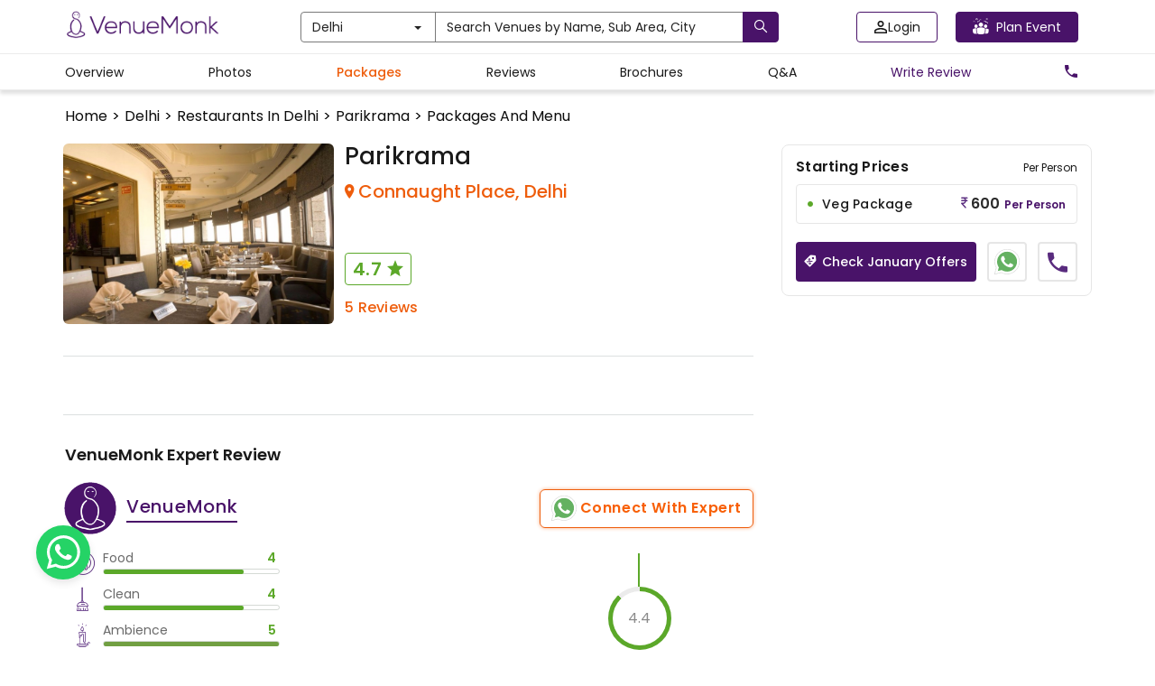

--- FILE ---
content_type: text/html; charset=utf-8
request_url: https://www.venuemonk.com/venues/delhi/parikrama-connaught-place/packages-and-menus
body_size: 149071
content:
<!DOCTYPE html><html><head><meta charSet="utf-8"/><meta name="viewport" content="width=device-width"/><meta name="next-head-count" content="2"/><meta name="google-site-verification" content="WtT5PPeGsU7xaDORQcLUM1neWx0TSx8d4MQzp5LLubw"/><meta name="viewport" content="width=device-width, initial-scale=1.0"/><meta name="theme-color" content="#491369"/><link rel="icon" type="image/ico" href="https://cdn.venuemonk.com/images/favicon.ico"/><link rel="stylesheet" href="https://cdn.venuemonk.com/vm-next/vm-next-iconset.1.3.css"/><link rel="stylesheet" href="https://cdn.venuemonk.com/vm-vendor-icons/vm-vendor-icons3.0.css"/><link rel="preconnect" href="https://fonts.gstatic.com" crossorigin /><style>/*! normalize.css v3.0.2 | MIT License | git.io/normalize */:root{--vm-primary-colour:#491369}a,b,h1,h2,h3,h4,h5,h6,p,span,tbody,thead{font-family:Poppins,sans-serif!important}*{padding:0}input[type=file]{display:none}b,strong{font-weight:700}.footer-color a{color:#fff!important}

/*! Source: https://github.com/h5bp/html5-boilerplate/blob/master/src/css/main.css */body{color:#1a1a1a!important}a{color:#565a5c;text-decoration:none}a:focus,a:hover{color:#fff}hr{margin-bottom:20px;border-top:1px solid #eee}.justify-content-between{justify-content:space-between}.menu-modal .modal-content{height:-moz-fit-content;height:fit-content;width:100%}@media (min-width:768px){.toast-message-danger{background:#f3e9e8!important;color:#1a1a1a;font-size:16px;width:30vw;padding:10px}.lead{font-size:21px}.pr-0{padding-right:0!important}}.home-centre-heading{color:#000;font-size:32px;font-weight:400}.home-h3-heading{font-size:24px;font-weight:400}.margin-desptop{margin:5px 0}.vm-mt-1{margin-top:20px!important}@media screen and (max-width:767px){.ad-tag-text{font-size:12px;font-weight:600}.mobile-shadow{border-bottom:6px solid rgba(26,26,26,.12);padding-bottom:25px}.table-responsive{width:100%;margin-bottom:15px;overflow-y:hidden;-ms-overflow-style:-ms-autohiding-scrollbar;border:1px solid #797979}.table-responsive>.table{margin-bottom:0}.table-responsive>.table>tbody>tr>td,.table-responsive>.table>tbody>tr>th,.table-responsive>.table>tfoot>tr>td,.table-responsive>.table>tfoot>tr>th,.table-responsive>.table>thead>tr>td,.table-responsive>.table>thead>tr>th{white-space:nowrap}.table-responsive>.table-bordered{border:0}.table-responsive>.table-bordered>tbody>tr>td:first-child,.table-responsive>.table-bordered>tbody>tr>th:first-child,.table-responsive>.table-bordered>tfoot>tr>td:first-child,.table-responsive>.table-bordered>tfoot>tr>th:first-child,.table-responsive>.table-bordered>thead>tr>td:first-child,.table-responsive>.table-bordered>thead>tr>th:first-child{border-left:0}.table-responsive>.table-bordered>tbody>tr>td:last-child,.table-responsive>.table-bordered>tbody>tr>th:last-child,.table-responsive>.table-bordered>tfoot>tr>td:last-child,.table-responsive>.table-bordered>tfoot>tr>th:last-child,.table-responsive>.table-bordered>thead>tr>td:last-child,.table-responsive>.table-bordered>thead>tr>th:last-child{border-right:0}.table-responsive>.table-bordered>tbody>tr:last-child>td,.table-responsive>.table-bordered>tbody>tr:last-child>th,.table-responsive>.table-bordered>tfoot>tr:last-child>td,.table-responsive>.table-bordered>tfoot>tr:last-child>th{border-bottom:0}}label{font-weight:700}.subnavbar-bg-colour-white{background-color:#fff!important}.subnavbar-bg-colour-blog{background-color:#ede7f6!important}.wp-block-image{text-align:center}.form-control:focus{border-color:#222;outline:0;box-shadow:inset 0 1px 1px rgba(0,0,0,.075),0 0 8px rgba(34,34,34,.6)}@media (min-width:768px){.ad-tag-text{font-size:16px;font-weight:500}.form-horizontal .control-label{text-align:right;margin-bottom:0;padding-top:7px}}.icon-rotate-180{transform:rotate(180deg)}.btn.active.focus,.btn.active:focus,.btn.focus,.btn:active.focus,.btn:active:focus,.btn:focus{outline:thin dotted;outline:0 auto -webkit-focus-ring-color;outline-offset:-2px}.btn-purple.disabled,.btn-purple.disabled.active,.btn-purple.disabled.focus,.btn-purple.disabled:active,.btn-purple.disabled:focus,.btn-purple.disabled:hover,.btn-purple[disabled],.btn-purple[disabled].active,.btn-purple[disabled].focus,.btn-purple[disabled]:active,.btn-purple[disabled]:focus,.btn-purple[disabled]:hover,fieldset[disabled] .btn-purple,fieldset[disabled] .btn-purple.active,fieldset[disabled] .btn-purple.focus,fieldset[disabled] .btn-purple:active,fieldset[disabled] .btn-purple:focus,fieldset[disabled] .btn-purple:hover{border-color:#3a0f53}.btn-white{color:#222!important;background-color:#fff!important;border-color:#797979!important}.profile-edit-btn{color:#565a5c}.profile-edit-btn:hover{color:#000}.hey{color:#565a5c}.hey:hover{color:#000}.btn-purple-invert,.btn-purple-invert.active,.btn-purple-invert.disabled,.btn-purple-invert.disabled.active,.btn-purple-invert.disabled.focus,.btn-purple-invert.disabled:active,.btn-purple-invert.disabled:focus,.btn-purple-invert.disabled:hover,.btn-purple-invert.focus,.btn-purple-invert:active,.btn-purple-invert:focus,.btn-purple-invert:hover,.btn-purple-invert[disabled],.btn-purple-invert[disabled].active,.btn-purple-invert[disabled].focus,.btn-purple-invert[disabled]:active,.btn-purple-invert[disabled]:focus,.btn-purple-invert[disabled]:hover,.open>.btn-purple-invert.dropdown-toggle,fieldset[disabled] .btn-purple-invert,fieldset[disabled] .btn-purple-invert.active,fieldset[disabled] .btn-purple-invert.focus,fieldset[disabled] .btn-purple-invert:active,fieldset[disabled] .btn-purple-invert:focus,fieldset[disabled] .btn-purple-invert:hover{border-color:var(--vm-primary-colour)}.dropdown-menu-vendors{translate:-30%;position:absolute;top:100%;z-index:1000;display:none;float:left;min-width:500px;padding:5px 0;margin:2px 0 0;list-style:none;font-size:14px;text-align:left;background-color:#fff;border:1px solid #797979;border-radius:2px;box-shadow:0 6px 12px rgba(0,0,0,.175);background-clip:padding-box}.nav-pills>li>a:hover{color:#000}.nav-pills>li>a{color:#565a5c}.modal-content{border-radius:4px!important}.modal-backdrop{background-color:rgba(0,0,0,.5)!important}.modal-backdrop.in{opacity:.5}.ad-tag{position:absolute;top:5px;right:5px;color:#e2bc67;border:1px solid #e2bc67;border-radius:5px;padding:5px 10px;font-size:12px;cursor:pointer;background-color:transparent}@media (max-width:767px){.btn-search-homepage{width:105px!important;margin-left:30px}.mobile_text_search,.visible-xs{display:block!important}table.visible-xs{display:table}tr.visible-xs{display:table-row!important}td.visible-xs,th.visible-xs{display:table-cell!important}.ad-tag{padding:2px 7px}}.scroll-remove-desktop{overflow-x:scroll;overflow-y:hidden}.scroll-remove-desktop::-webkit-scrollbar{display:none!important}@media (max-width:767px){.visible-xs-block{display:block!important}.home-centre-heading{color:#000;font-size:24px}.home-fontweight{font-weight:400px!important;margin:4px 0!important}.home-description{font-size:12px!important;color:#1a1a1a!important;margin-bottom:10px!important}.scroll-remove-desktop::-webkit-scrollbar{display:none!important}.font-correction-homepage{font-size:18px!important}.mobile-homepage-image{width:80%!important}.mobile-brandIdentity-font{font-size:10px!important}.blog-fontSize-homepage{font-size:14px!important;font-weight:400px!important}.home-page-margin{margin-top:5px!important}.padding-zero{padding-bottom:0!important}.visible-xs-inline{display:inline!important}.mobile_slider_global .slick-dots li button:before{content:url(https://cdn.venuemonk.com/new/venue/Ellipse%202.svg)!important}.mobile_slider_global .slick-dots li.slick-active button:before{opacity:1!important;content:url(https://cdn.venuemonk.com/new/venue/Ellipse%201.svg)!important;color:#000}.mobile_slider_global .slick-dots li button:before{opacity:1!important}.mobile_slider_global .slick-dots li{width:15px!important;margin:0!important}.mobile_slider_global .slick-dots{position:absolute;bottom:-20px!important}}::-webkit-scrollbar-track{box-shadow:inset 0 0 6px rgba(0,0,0,.3)}input[type=file]{display:none!important}.border-review{border:1px solid #ee5d0c;color:#ee5d0c;font-weight:600;letter-spacing:.6px;background-color:#fff;padding:6px 0;border-radius:4px;display:flex;align-items:center;justify-content:center}.scroll_bar_venue ::-webkit-scrollbar{display:none!important}.mobile-heading{font-size:52px;font-weight:600;color:#fff;text-shadow:0 2px 4px hsla(0,0%,100%,.25);line-height:1.2;text-transform:capitalize;letter-spacing:1px}@media (max-width:480px){.order-1{order:1}.order-2{order:2}.mt-0{margin-top:0!important}}@media (min-width:768px)and (max-width:1024px){.tab-row{display:flex}}@media (max-width:768px){.modal-borser-container .modal-content{border-radius:0!important;height:100vh}::-webkit-scrollbar{display:none!important}.modal-content{position:relative;background-color:#fff;border:1px solid #999;border:1px solid rgba(0,0,0,.2);border-radius:0!important;box-shadow:0 3px 9px rgba(0,0,0,.5);background-clip:padding-box;outline:0}.toast-message-danger{background:#f3e9e8!important;color:#1a1a1a;font-size:16px;padding:10px}.vm_orange_location{font-size:11px!important;margin-top:-7px}.vm_star_icon{font-size:16px!important;margin-bottom:4px}.banner-search-icon{margin-right:5px;margin-top:3px!important}.related-links-search h1,h2,h3{font-size:16px!important;font-weight:600}.related-links-search p{font-size:14px!important}}.mobile_slider_global .slick-prev{z-index:999!important}.nav-tabs>li>a{color:#565a5c}.border-transition-effect{background:0 0;border:0!important}.banner_desktop{background-image:url(https://vmnk.gumlet.io/new/venue/desktop_banner.svg);background-repeat:no-repeat;background-size:cover;margin-top:50px;display:flex;justify-content:center;align-items:center;flex-flow:column wrap;filter:brightness(150%);width:100%;min-height:500px}.home-banner-dropdown{display:flex;gap:12px}.hide-in-desktop{display:none}.p-lg-0{padding:0!important}.mobile-search-home{padding-top:3px}.footer-link-size{font-size:14px;color:#fff}.footer-container-mobile{margin-bottom:20px;padding-left:0}.footer-partplaces-container{margin-top:30px;width:97%;padding-left:0;padding-right:0;margin-right:auto;margin-left:auto}@media (max-width:768px){.footer-partplaces-container{margin-top:30px;width:100%;padding-left:0;padding-right:0;margin-right:auto;margin-left:auto}.footer-container-mobile{border-top:1px solid rgba(0,0,0,.15);padding:18px 0 18px 10px;margin-right:auto;margin-left:auto;margin-bottom:0}.footer-link-size{font-size:16px;color:#000}.footer-link-background{background-color:#fff}.mobile-search-home{padding-right:15px;padding-top:3px}.banner_desktop{background-image:url(https://cdn.venuemonk.com/new/venue/mobile_banner.svg);background-size:cover;background-position:100%;height:225px!important;min-height:225px!important;background-repeat:no-repeat}.home-banner-dropdown{display:block;margin-left:30px}.home-banner-dropdown .form-control{margin-bottom:8px}.mobile-heading{font-size:20px!important}.mobile-margin-top{margin-top:10px!important}.p-0{padding:0!important}.hide-in-mobile{display:none!important}.hide-in-desktop{display:block}.mobile-small-text{font-size:11px!important}.mobile-small-black-text{font-size:13px!important;font-weight:400!important}.why-choose-venuemonk-mobile{font-weight:600;line-height:1.5;font-size:18px;color:#1a1a1a;text-align:left}.mobile_slider_global .slick-prev:before,.slick-next:before{display:none}.mobile_slider_global .slick-next{right:0!important}.mobile-padding{padding:0 15px}.mobile-heading-flex{display:flex;justify-content:space-between}}.flex-space-between,.realevent-search-flex{display:flex;justify-content:space-between}.subnavbar{height:32px;top:60px;z-index:500}.vm-subnavbar{width:100%;position:fixed;top:50px;z-index:1000;display:block;right:0;left:0;color:"#000"}.subnavbar-fixed-top{height:42px;position:fixed;border:none;width:100%}.mobile_text_search{display:none}.vmcard-next-arrow{position:absolute;right:-20px;top:40%;background-color:#fff;border-radius:4px;padding:8px;box-shadow:0 0 5px rgba(0,0,0,.15);cursor:pointer}.vmcard-next-arrow img{width:24px;height:22px}.vmcard-prev-arrow{position:absolute;left:-20px;top:40%;background-color:#fff;border-radius:4px;padding:8px;box-shadow:0 0 5px rgba(0,0,0,.15);cursor:pointer;z-index:100}.vmcard-prev-arrow img{width:24px;height:22px}.collectioncard-next-arrow,.collectioncard-prev-arrow{position:absolute;top:40%;background-color:#fff;border-radius:4px;padding:8px;box-shadow:0 0 5px rgba(0,0,0,.15);cursor:pointer;z-index:1}.collectioncard-next-arrow{right:-20px}.collectioncard-prev-arrow{left:-20px}.corporatecard-next-arrow,.corporatecard-prev-arrow{position:absolute;top:20%;cursor:pointer;z-index:1}.corporatecard-next-arrow{right:-90px}.corporatecard-prev-arrow{left:-20px}.collectioncard-next-arrow img,.collectioncard-prev-arrow img{width:24px;height:22px}.galleryview-next-arrow{position:absolute;right:10px;top:46%;background-color:#fff;border-radius:4px;padding:8px;box-shadow:0 0 5px rgba(0,0,0,.15);cursor:pointer;opacity:.8}.galleryview-next-arrow img{width:24px;height:22px}.galleryview-prev-arrow{position:absolute;left:10px;top:46%;background-color:#fff;border-radius:4px;padding:8px;box-shadow:0 0 5px rgba(0,0,0,.15);cursor:pointer;z-index:100;opacity:.8}.galleryview-prev-arrow img{width:24px;height:22px}.citypopup-next-arrow{position:absolute;right:-40px;top:38%;cursor:pointer}.citypopup-prev-arrow{position:absolute;left:-40px;z-index:100;top:38%;cursor:pointer}.citypopup-next-arrow img,.citypopup-prev-arrow img{height:33px}.border_right{border-right:1px solid #b0b0b0;height:auto;margin-top:0!important;margin-bottom:0!important}.related-links-search h1,.related-links-search h3,h2,h3{font-size:20px;font-weight:600}.related-links-search p{font-size:16px}.related-links-search ul{list-style:none;display:grid;grid-template-columns:auto auto auto;width:100%;grid-gap:13px 0;gap:13px 0}.related-links-search li a{color:var(--vm-primary-colour);font-size:14px}.related-links-search li a u{text-decoration:none}.related-links-search p a u{word-break:break-all}.search-page-table.table-bordered>thead>tr>th{border-bottom:0!important}.search-page-table.table>tbody>tr>td{border-top:0 solid #797979!important;border-bottom:0!important}.search-page-table thead{border-bottom:1px solid #b0b0b0}@media (max-width:768px){.footer-copyright{font-size:12px!important;margin-bottom:20px!important}.related-links-search ul{grid-template-columns:auto!important}.related-links-search h2,.related-links-search h3{font-size:15px!important}}.share-modal-icon{width:24px}.input-field-container{text-align:center}.input-field-container input{width:100%;margin-top:18px;padding:12px;border-radius:4px;border:1px solid #b0b0b0}.input-field-container input::-moz-placeholder{font-size:14px;color:#1a1a1aa6}.input-field-container input:-ms-input-placeholder{font-size:14px;color:#1a1a1aa6}.input-field-container input::placeholder{font-size:14px;color:#1a1a1aa6}.wp-block-embed__wrapper{display:flex;justify-content:center}.has-accent-color{color:#cd2653}.has-primary-color{color:#000}.has-secondary-color{color:#6d6d6d}.has-subtle-background-color{color:#dcd7ca}.has-background-color{color:#f5efe0}.has-accent-background-color{background-color:#cd2653;color:#fff}.has-primary-background-color{background-color:#000;color:#f5efe0}.has-secondary-background-color{background-color:#6d6d6d;color:#fff}.has-text-align-left{text-align:left}.has-text-align-center{text-align:center}.has-text-align-right{text-align:right}.li-pointer-none{pointer-events:none}.vm-venue-filter-multi-selected-icon{width:20px;fill:#fa6501;stroke:#fff}.colorMobileFilterButton{width:22px;margin-top:4px}.filter-button-mobile-realevent{background-color:#fff;border-bottom:1px solid #cdcdcd;overflow:hidden}.vmTagIcon{position:absolute;left:-4px}.vmTagIcon-spr{position:absolute;bottom:-6px;left:-3px;width:172px}.vmTagIcon-sp{position:absolute;bottom:-6.4px;left:-4px;width:120px}.vmTagIcon-mob{position:absolute;left:0;border-radius:2px;z-index:200}.vmTagIcon-mob-reco{position:absolute;left:-4px;z-index:10}.vmTagIcon-mob-new{position:absolute;left:-4px;z-index:200}.vm_orange_location{font-size:16px}.banner-search-icon{margin-top:4px}.vmTagIcon-vc,.vmTagIcon-vt{position:absolute;left:0}.vm-arrow-left{display:inline-block;width:1em;height:1em;--svg:url("data:image/svg+xml,%3Csvg xmlns='http://www.w3.org/2000/svg' viewBox='0 0 24 24'%3E%3Cpath fill='%23000' d='m5 12l-.354-.354l-.353.354l.353.354zm12 .5a.5.5 0 0 0 0-1zM8.646 7.646l-4 4l.708.708l4-4zm-4 4.708l4 4l.708-.708l-4-4zM5 12.5h12v-1H5z'/%3E%3C/svg%3E");background-color:currentColor;-webkit-mask-image:var(--svg);mask-image:var(--svg);-webkit-mask-repeat:no-repeat;mask-repeat:no-repeat;-webkit-mask-size:100% 100%;mask-size:100% 100%}.vm-img-icon{speak:none;font-style:normal;font-weight:400;font-feature-settings:normal;font-variant:normal;text-transform:none;line-height:1;-webkit-font-smoothing:antialiased;-moz-osx-font-smoothing:grayscale}.vm-img-actions .vm-img-next,.vm-img-actions .vm-img-prev{border-radius:2px;color:#fff;cursor:pointer;display:block;font-size:22px;margin-top:-30px;padding:16px 10px 10px;position:absolute;top:50%;z-index:1080}.vm-img-actions .vm-img-next.disabled,.vm-img-actions .vm-img-prev.disabled{pointer-events:none;opacity:.5}.vm-img-actions .vm-img-next:hover,.vm-img-actions .vm-img-prev:hover{color:#fff}.vm-img-actions .vm-img-next{right:0}.vm-img-actions .vm-img-next:before{content:""}.vm-img-actions .vm-img-prev{left:0}.vm-img-actions .vm-img-prev:after{content:""}@keyframes vm-img-right-end{0%{left:0}50%{left:-30px}to{left:0}}@keyframes vm-img-left-end{0%{left:0}50%{left:30px}to{left:0}}.vm-img-outer.vm-img-right-end .vm-img-object{animation:vm-img-right-end .3s;position:relative}.vm-img-outer.vm-img-left-end .vm-img-object{animation:vm-img-left-end .3s;position:relative}.vm-img-toolbar{z-index:1082;right:0;position:absolute;top:0}.vm-img-toolbar .vm-img-icon{color:#fff;cursor:pointer;float:right;font-size:24px;height:35px;text-align:center;text-decoration:none!important;outline:medium none;transition:color .2s linear}.vm-img-toolbar .vm-img-icon:hover{color:#fff}.vm-image-gallery-close-icon{width:24px;fill:#000;margin:5px}.vm-img-sub-html{background-color:rgba(0,0,0,.45);bottom:0;color:#eee;font-size:16px;left:0;padding:10px 40px;position:fixed;right:0;text-align:center;z-index:1080}.vm-img-sub-html h4{margin:0;font-size:13px;font-weight:700}.vm-img-sub-html p{font-size:12px;margin:5px 0 0}#vm-img-counter{color:#999;display:inline-block;font-size:16px;vertical-align:middle}.vm-img-next,.vm-img-prev,.vm-img-toolbar{opacity:1;transition:transform .35s cubic-bezier(0,0,.25,1) 0s,opacity .35s cubic-bezier(0,0,.25,1) 0s,color .2s linear}.vm-img-hide-items .vm-img-prev{opacity:0;transform:translate3d(-10px,0,0)}.vm-img-hide-items .vm-img-next{opacity:0;transform:translate3d(10px,0,0)}.vm-img-hide-items .vm-img-toolbar{opacity:0;transform:translate3d(0,-10px,0)}body:not(.vm-img-from-hash) .vm-img-outer.vm-img-start-zoom .vm-img-object{transform:scale3d(.5,.5,.5);opacity:0;transition:transform .25s cubic-bezier(0,0,.25,1) 0s,opacity .25s cubic-bezier(0,0,.25,1)!important;transform-origin:50% 50%}body:not(.vm-img-from-hash) .vm-img-outer.vm-img-start-zoom .vm-img-item.vm-img-complete .vm-img-object{transform:scaleX(1);opacity:1}.vm-img-outer .vm-img-thumb-outer{background-color:#0d0a0a;bottom:0;position:absolute;width:100%;z-index:1080;max-height:350px;transform:translate3d(0,100%,0);transition:transform .25s cubic-bezier(0,0,.25,1) 0s}.vm-img-outer .vm-img-thumb-outer.vm-img-grab .vm-img-thumb-item{cursor:-o-grab;cursor:-ms-grab;cursor:grab}.vm-img-outer .vm-img-thumb-outer.vm-img-grabbing .vm-img-thumb-item{cursor:move;cursor:-o-grabbing;cursor:-ms-grabbing;cursor:grabbing}.vm-img-outer .vm-img-thumb-outer.vm-img-dragging .vm-img-thumb{transition-duration:0s!important}.vm-img-outer.vm-img-thumb-open .vm-img-thumb-outer{transform:translateZ(0)}.vm-img-outer .vm-img-thumb{padding:10px 0;height:100%;margin-bottom:-5px}.vm-img-outer .vm-img-thumb-item{cursor:pointer;float:left;overflow:hidden;height:100%;border:2px solid #fff;border-radius:4px;margin-bottom:5px}@media (min-width:1025px){.vm-img-outer .vm-img-thumb-item{transition:border-color .25s ease}}.vm-img-outer .vm-img-thumb-item.active,.vm-img-outer .vm-img-thumb-item:hover{border-color:#a90707}.vm-img-outer .vm-img-thumb-item img{width:100%;height:100%;-o-object-fit:cover;object-fit:cover}.vm-img-outer.vm-img-has-thumb .vm-img-item{padding-bottom:120px}.vm-img-outer.vm-img-can-toggle .vm-img-item{padding-bottom:0}.vm-img-outer.vm-img-pull-caption-up .vm-img-sub-html{transition:bottom .25s ease}.vm-img-outer.vm-img-pull-caption-up.vm-img-thumb-open .vm-img-sub-html{bottom:100px}.vm-img-outer .vm-img-toggle-thumb{background-color:transparent;cursor:pointer;font-size:24px;height:39px;padding:5px 0;position:absolute;text-align:center;top:20px;margin-left:-30px}.vm-img-progress-bar{background-color:#333;height:5px;left:0;position:absolute;top:0;width:100%;z-index:1083;opacity:0;transition:opacity .08s ease 0s}.vm-img-progress-bar .vm-img-progress{background-color:#a90707;height:5px;width:0}.vm-img-progress-bar.vm-img-start .vm-img-progress{width:100%}.vm-img-show-autoplay .vm-img-progress-bar{opacity:1}.vm-img-autoplay-button:after{content:"\e01d"}.vm-img-show-autoplay .vm-img-autoplay-button:after{content:"\e01a"}.vm-img-outer.vm-img-css3.vm-img-zoom-dragging .vm-img-item.vm-img-complete.vm-img-zoomable .vm-img-image,.vm-img-outer.vm-img-css3.vm-img-zoom-dragging .vm-img-item.vm-img-complete.vm-img-zoomable .vm-img-img-wrap{transition-duration:0s}.vm-img-outer.vm-img-use-transition-for-zoom .vm-img-item.vm-img-complete.vm-img-zoomable .vm-img-img-wrap{transition:transform .3s cubic-bezier(0,0,.25,1) 0s}.vm-img-outer.vm-img-use-left-for-zoom .vm-img-item.vm-img-complete.vm-img-zoomable .vm-img-img-wrap{transition:left .3s cubic-bezier(0,0,.25,1) 0s,top .3s cubic-bezier(0,0,.25,1) 0s}.vm-img-outer .vm-img-item.vm-img-complete.vm-img-zoomable .vm-img-img-wrap{transform:translateZ(0);backface-visibility:hidden}.vm-img-outer .vm-img-item.vm-img-complete.vm-img-zoomable .vm-img-image{transform:scaleX(1);transition:transform .3s cubic-bezier(0,0,.25,1) 0s,opacity .15s!important;transform-origin:0 0;backface-visibility:hidden}#vm-img-zoom-in:after{content:"\e311"}#vm-img-actual-size{font-size:20px}#vm-img-actual-size:after{content:"\e033"}#vm-img-zoom-out{opacity:.5;pointer-events:none}#vm-img-zoom-out:after{content:"\e312"}.vm-img-zoomed #vm-img-zoom-out{opacity:1;pointer-events:auto}.vm-img-outer .vm-img-pager-outer{bottom:60px;left:0;position:absolute;right:0;text-align:center;z-index:1080;height:10px}.vm-img-outer .vm-img-pager-outer.vm-img-pager-hover .vm-img-pager-cont{overflow:visible}.vm-img-outer .vm-img-pager-cont{cursor:pointer;display:inline-block;overflow:hidden;position:relative;vertical-align:top;margin:0 5px}.vm-img-outer .vm-img-pager-cont:hover .vm-img-pager-thumb-cont{opacity:1;transform:translateZ(0)}.vm-img-outer .vm-img-pager-cont.vm-img-pager-active .vm-img-pager{box-shadow:inset 0 0 0 2px #fff}.vm-img-outer .vm-img-pager-thumb-cont{background-color:#fff;color:#fff;bottom:100%;height:83px;left:0;margin-bottom:20px;margin-left:-60px;opacity:0;padding:5px;position:absolute;width:120px;border-radius:3px;transition:opacity .15s ease 0s,transform .15s ease 0s;transform:translate3d(0,5px,0)}.vm-img-outer .vm-img-pager-thumb-cont img{width:100%;height:100%}.vm-img-outer .vm-img-pager{background-color:hsla(0,0%,100%,.5);border-radius:50%;box-shadow:inset 0 0 0 8px hsla(0,0%,100%,.7);display:block;height:12px;transition:box-shadow .3s ease 0s;width:12px}.vm-img-outer .vm-img-pager:focus,.vm-img-outer .vm-img-pager:hover{box-shadow:inset 0 0 0 8px #fff}.vm-img-outer .vm-img-caret{border-left:10px solid transparent;border-right:10px solid transparent;border-top:10px dashed;bottom:-10px;display:inline-block;height:0;left:50%;margin-left:-5px;position:absolute;vertical-align:middle;width:0}.vm-img-fullscreen:after{content:"\e20c"}.vm-img-fullscreen-on .vm-img-fullscreen:after{content:"\e20d"}.vm-img-outer #vm-img-dropdown-overlay{background-color:rgba(0,0,0,.25);bottom:0;cursor:default;left:0;position:fixed;right:0;top:0;z-index:1081;opacity:0;visibility:hidden;transition:visibility 0s linear .18s,opacity .18s linear 0s}.vm-img-outer.vm-img-dropdown-active #vm-img-dropdown-overlay,.vm-img-outer.vm-img-dropdown-active .vm-img-dropdown{transition-delay:0s;transform:translateZ(0);opacity:1;visibility:visible}.vm-img-outer.vm-img-dropdown-active #vm-img-share{color:#fff}.vm-img-outer .vm-img-dropdown{background-color:#fff;border-radius:2px;font-size:14px;list-style-type:none;margin:0;padding:10px 0;position:absolute;right:0;text-align:left;top:50px;opacity:0;visibility:hidden;transform:translate3d(0,5px,0);transition:transform .18s linear 0s,visibility 0s linear .5s,opacity .18s linear 0s}.vm-img-outer .vm-img-dropdown:after{content:"";display:block;height:0;width:0;position:absolute;border:8px solid transparent;border-bottom-color:#fff;right:16px;top:-16px}.vm-img-outer .vm-img-dropdown>li:last-child{margin-bottom:0}.vm-img-outer .vm-img-dropdown>li:hover .vm-img-icon,.vm-img-outer .vm-img-dropdown>li:hover a{color:#333}.vm-img-outer .vm-img-dropdown a{color:#333;display:block;white-space:pre;padding:4px 12px;font-family:Open Sans,Helvetica Neue,Helvetica,Arial,sans-serif;font-size:12px}.vm-img-outer .vm-img-dropdown a:hover{background-color:rgba(0,0,0,.07)}.vm-img-outer .vm-img-dropdown .vm-img-dropdown-text{display:inline-block;line-height:1;margin-top:-3px;vertical-align:middle}.vm-img-outer .vm-img-dropdown .vm-img-icon{color:#333;display:inline-block;float:none;font-size:20px;height:auto;line-height:1;margin-right:8px;padding:0;vertical-align:middle;width:auto}.vm-img-outer #vm-img-share{position:relative}.vm-img-outer #vm-img-share:after{content:"\e80d"}.vm-img-outer #vm-img-share-facebook .vm-img-icon{color:#3b5998}.vm-img-outer #vm-img-share-facebook .vm-img-icon:after{content:"\e901"}.vm-img-outer #vm-img-share-twitter .vm-img-icon{color:#00aced}.vm-img-outer #vm-img-share-twitter .vm-img-icon:after{content:"\e904"}.vm-img-outer #vm-img-share-googleplus .vm-img-icon{color:#dd4b39}.vm-img-outer #vm-img-share-googleplus .vm-img-icon:after{content:"\e902"}.vm-img-outer #vm-img-share-pinterest .vm-img-icon{color:#cb2027}.vm-img-outer #vm-img-share-pinterest .vm-img-icon:after{content:"\e903"}.group{*zoom:1}.group:after,.group:before{display:table;content:"";line-height:0}.group:after{clear:both}.vm-img-outer{background-color:#fafbfc;position:fixed;top:0;left:0;right:0;bottom:0;margin:10px;z-index:1050;opacity:0;transition:opacity .15s ease 0s}.vm-img-outer *{box-sizing:border-box}.vm-img-outer.vm-img-visible{opacity:1}.vm-img-outer.vm-img-css3 .vm-img-item.vm-img-current,.vm-img-outer.vm-img-css3 .vm-img-item.vm-img-next-slide,.vm-img-outer.vm-img-css3 .vm-img-item.vm-img-prev-slide{transition-duration:inherit!important;transition-timing-function:inherit!important}.vm-img-outer.vm-img-css3.vm-img-dragging .vm-img-item.vm-img-current,.vm-img-outer.vm-img-css3.vm-img-dragging .vm-img-item.vm-img-next-slide,.vm-img-outer.vm-img-css3.vm-img-dragging .vm-img-item.vm-img-prev-slide{transition-duration:0s!important;opacity:1}.vm-img-outer.vm-img-grab img.vm-img-object{cursor:-o-grab;cursor:-ms-grab;cursor:grab}.vm-img-outer.vm-img-grabbing img.vm-img-object{cursor:move;cursor:-o-grabbing;cursor:-ms-grabbing;cursor:grabbing}.vm-img-outer .vm-img{height:100%;width:100%;position:relative;overflow:hidden;margin-left:auto;margin-right:auto;max-width:100%;max-height:100%}.vm-img-outer .vm-img-inner{height:100%;left:0;top:0;white-space:nowrap}.vm-img-outer .vm-img-item{background:url(https://s3.ap-south-1.amazonaws.com/venuemonk-images/images/bx_loader.gif) no-repeat scroll 50% transparent;display:none!important}.vm-img-outer.vm-img-css .vm-img-current,.vm-img-outer.vm-img-css3 .vm-img-current,.vm-img-outer.vm-img-css3 .vm-img-next-slide,.vm-img-outer.vm-img-css3 .vm-img-prev-slide{display:inline-block!important}.vm-img-outer .vm-img-img-wrap,.vm-img-outer .vm-img-item{display:inline-block;text-align:center;position:absolute;width:100%;height:100%}.vm-img-outer .vm-img-img-wrap:before,.vm-img-outer .vm-img-item:before{content:"";display:inline-block;height:50%;width:1px;margin-right:-1px}.vm-img-outer .vm-img-img-wrap{position:absolute;padding:0 5px;left:0;right:0;top:0;bottom:0}.vm-img-outer .vm-img-item.vm-img-complete{background-image:none}.vm-img-outer .vm-img-item.vm-img-current{z-index:1060}.vm-img-outer .vm-img-image{display:inline-block;vertical-align:middle;width:100%;height:100%;max-width:100%;max-height:100%}.vm-img-outer.vm-img-show-after-load .vm-img-item,.vm-img-outer.vm-img-show-after-load .vm-img-item .vm-img-object{opacity:0;transition:opacity .15s ease 0s}.vm-img-outer.vm-img-show-after-load .vm-img-item.vm-img-complete,.vm-img-outer.vm-img-show-after-load .vm-img-item.vm-img-complete .vm-img-object{opacity:1}.vm-img-outer .vm-img-empty-html,.vm-img-outer.vm-img-hide-download #vm-img-download{display:none}.vm-img-backdrop{position:fixed;top:0;left:0;right:0;bottom:0;z-index:1040;background-color:#ececec;opacity:0;transition:opacity .15s ease 0s}.vm-img-backdrop.in{opacity:1}.vm-img-css3.vm-img-no-trans .vm-img-current,.vm-img-css3.vm-img-no-trans .vm-img-next-slide,.vm-img-css3.vm-img-no-trans .vm-img-prev-slide{transition:none 0s ease 0s!important}.vm-img-css3.vm-img-use-css3 .vm-img-item,.vm-img-css3.vm-img-use-left .vm-img-item{backface-visibility:hidden}.vm-img-css3.vm-img-fade .vm-img-item{opacity:0}.vm-img-css3.vm-img-fade .vm-img-item.vm-img-current{opacity:1}.vm-img-css3.vm-img-fade .vm-img-item.vm-img-current,.vm-img-css3.vm-img-fade .vm-img-item.vm-img-next-slide,.vm-img-css3.vm-img-fade .vm-img-item.vm-img-prev-slide{transition:opacity .1s ease 0s}.vm-img-css3.vm-img-slide.vm-img-use-css3 .vm-img-item{opacity:0}.vm-img-css3.vm-img-slide.vm-img-use-css3 .vm-img-item.vm-img-prev-slide{transform:translate3d(-100%,0,0)}.vm-img-css3.vm-img-slide.vm-img-use-css3 .vm-img-item.vm-img-next-slide{transform:translate3d(100%,0,0)}.vm-img-css3.vm-img-slide.vm-img-use-css3 .vm-img-item.vm-img-current{transform:translateZ(0);opacity:1}.vm-img-css3.vm-img-slide.vm-img-use-css3 .vm-img-item.vm-img-current,.vm-img-css3.vm-img-slide.vm-img-use-css3 .vm-img-item.vm-img-next-slide,.vm-img-css3.vm-img-slide.vm-img-use-css3 .vm-img-item.vm-img-prev-slide{transition:transform 1s cubic-bezier(0,0,.25,1) 0s,opacity .1s ease 0s}.vm-img-css3.vm-img-slide.vm-img-use-left .vm-img-item{opacity:0;position:absolute;left:0}.vm-img-css3.vm-img-slide.vm-img-use-left .vm-img-item.vm-img-prev-slide{left:-100%}.vm-img-css3.vm-img-slide.vm-img-use-left .vm-img-item.vm-img-next-slide{left:100%}.vm-img-css3.vm-img-slide.vm-img-use-left .vm-img-item.vm-img-current{left:0;opacity:1}.vm-img-css3.vm-img-slide.vm-img-use-left .vm-img-item.vm-img-current,.vm-img-css3.vm-img-slide.vm-img-use-left .vm-img-item.vm-img-next-slide,.vm-img-css3.vm-img-slide.vm-img-use-left .vm-img-item.vm-img-prev-slide{transition:left 1s cubic-bezier(0,0,.25,1) 0s,opacity .1s ease 0s}#vm-img-counter-current{width:30px;background-color:#383838;border-top-left-radius:2px}#vm-img-counter-all,#vm-img-counter-current{display:inline-block;padding:5px;color:#fff;border-bottom-right-radius:2px}#vm-img-counter-all{width:32px;opacity:.8;background-color:#080808;border-top-right-radius:2px}.vm-gallery-album:hover .vm-gallery-plus-bg{display:block}.vm-gallery-plus-bg{display:none;position:absolute;top:50%;left:50%;font-size:24px;color:#ececec;z-index:500}.vm-gallery{width:100%;min-height:270px;overflow:hidden}.vm-gallery .vm-gallery-main{position:relative;width:100%;height:415px;border-radius:4px;transition:background-image .2s}.vm-gallery .vm-gallery-main:hover:after{content:"";position:absolute;top:50%;left:50%;margin-top:-24px;margin-left:-24px;width:48px;height:48px;background-size:cover}.vm-gallery .vm-gallery-tabs{position:relative;white-space:nowrap;margin-top:10px}.vm-gallery .vm-gallery-tabs .vm-gallery-tab{display:inline-block;position:relative;cursor:pointer;width:80px;height:70px;margin:0 0 0 10px;border-radius:4px;background-size:150% 150%}.vm-gallery .vm-gallery-tabs .vm-gallery-tab-active,.vm-gallery .vm-gallery-tabs .vm-gallery-tab:hover{border:2px solid #febb02;border-radius:4px;width:80px;height:70px}.vm-gallery .vm-gallery-tabs .vm-gallery-tab:first-child{margin-left:0}.vm-gallery .vm-gallery-flipsnap{width:100%}.vm-gallery .vm-gallery-arrow-left{left:-2px}.vm-gallery .vm-gallery-arrow-left:before{left:14px;transform:translateY(-50%) rotate(45deg)}.vm-gallery .vm-gallery-arrow-right{right:-2px}.vm-gallery .vm-gallery-arrow-right:before{right:14px;transform:translateY(-50%) rotate(225deg)}.vm-gallery .vm-gallery-main-bottom{position:absolute;bottom:0;width:100%;color:#aaa;font-size:14px;line-height:30px;background-color:rgba(0,0,0,.6);font-weight:lighter;border-bottom-left-radius:4px;border-bottom-right-radius:4px}.vm-gallery .vm-gallery-main-bottom>section{padding-left:12px}.vm-gallery-fullScreen{position:fixed;top:0;left:0;width:100%;height:100%;background-color:rgba(0,0,0,.7);z-index:99;max-width:100%;overflow:hidden}.vm-gallery-fullScreen .vm-gallery-main{height:500px}.vm-gallery-fullScreen .vm-gallery-main .vm-gallery-main-bottom{padding-left:0;line-height:40px}.vm-gallery-fullScreen .vm-gallery-main:hover:after{display:none}.vm-gallery-fullScreen .vm-gallery-tabs{margin-top:36px}.vm-gallery-fullScreen .vm-gallery-fullScreen-flipsnap-box{width:100%;overflow-x:hidden}.vm-gallery-fullScreen .vm-gallery-fullScreen-middleware{position:absolute;top:50%;left:50%;transform:translate(-50%,-50%);background-position:50% 35%}.vm-gallery-fullScreen .vm-gallery-fullScreen-middleware>div{max-width:877px;min-width:877px}.vm-gallery-fullScreen .vm-gallery-fullScreen-middleware>.vm-gallery-main{background-color:hsla(0,0%,100%,.9)}.vm-gallery-fullScreen .vm-gallery-fullScreen-middleware>.vm-gallery-main>.vm-gallery-main-bottom{color:#eee;text-align:center;font-size:14px}.vm-gallery-fullScreen .vm-gallery-fullScreen-middleware>.vm-gallery-main>.vm-gallery-fullScreen-arrow{cursor:pointer;content:"";position:absolute;top:50%;width:26px;height:54px;margin-top:-37px;background-size:100% 100%;z-index:2;background-image:url([data-uri])}.vm-gallery-fullScreen .vm-gallery-fullScreen-middleware>.vm-gallery-main>.vm-gallery-fullScreen-arrow-left{left:-68px}.vm-gallery-fullScreen .vm-gallery-fullScreen-middleware>.vm-gallery-main>.vm-gallery-fullScreen-arrow-right{right:-68px;transform:scaleX(-1)}.vm-gallery-fullScreen .vm-gallery-fullScreen-middleware i.close-icon{cursor:pointer;position:absolute;right:-75px;top:0;width:40px;height:40px;background-size:cover;background-image:url([data-uri])}.vm-gallery-fullScreen .vm-gallery-fullScreen-middleware .vm-gallery-fullScreen-children{font-size:14px;color:#777;padding-bottom:12px}.vm-gallery-fullScreen .vm-gallery-fullScreen-col{position:absolute;top:-12px;left:-50%;width:200%;height:164px;background:#000;z-index:-1}.vm-gallery-fullScreen .vm-gallery-common-arrow{margin-top:15px}.vm-gallery-fullScreen .vm-gallery-common-arrow:hover{background-color:rgba(0,0,0,.5)}.vm-gallery-fullScreen-middleware{background-image:url(https://s3.ap-south-1.amazonaws.com/venuemonk-images/images/bx_loader.gif);background-repeat:no-repeat;background-position:50% 25%}.vm-gallery-common-img{background-size:cover;background-color:rgba(0,0,0,.05);background-position:50% 50%}.vm-gallery-common-child-first:hover,.vm-gallery-common-child:hover{color:#fff}.vm-gallery-common-child:before{content:"|";padding:0 8px;color:#fff}.vm-gallery-common-child-hover{color:#fff}.vm-gallery-common-arrow{position:absolute;top:0;height:100%;color:#fff;font-size:30px;text-align:center;width:32px;line-height:100px;background-color:rgba(0,0,0,.45);opacity:.9}.vm-gallery-common-arrow:before{content:"";display:block;position:absolute;top:50%;width:10px;height:10px;border:2px solid #fff;border-top:none;border-right:none}.vm-gallery-common-cursor{cursor:pointer}.vm-image-details{margin-left:15px}.CalendarDay{border:1px solid #e4e7e7}.CalendarDay--blocked-calendar{background:#fff}@media (min-width:768px) and (max-width:1000px){.hero-caption{width:70%}}@media (min-width:200px) and (max-width:1150px){.search-non-mobile,.venue-non-mobile{display:none}.mobile{display:inline-table}.search-content-header{width:100%}}@media screen and (min-width:768px){.job-btn{position:absolute;top:25px;right:70px}.home-desktop-quicklinks{display:block}.expbook-right-section{display:inline-block;width:254px;height:400px;font-size:14px;line-height:20px;z-index:100}}@media screen and (min-width:1024px){.job-btn{position:absolute;top:25px;right:70px}.home-desktop-quicklinks{display:block}.home-venue-container{padding-left:0;padding-right:0}}@media (min-width:200px) and (max-width:768px){.vm-sidebar-show{display:block;z-index:9999;position:fixed;height:100%;width:298px;overflow-y:scroll;border:1px solid #ececec;background-color:#fff;transition:.5s}.vm-sidebar-hide{display:none}#sliderForm-header{padding:15px;margin:0;color:#000;font-size:20px}.slider-form-heading{margin:0;padding-top:20px;padding-left:10px;padding-right:10px;font-size:18px;text-align:center}.slider-form-city-row{padding:0}.vm-content-holder{margin-top:0}.heading-wrap{margin-top:10px}.venue-shortlist-btn-footer{padding-top:10px}.new-year-container{top:30px}.partypack-container{margin-top:49px}.slideFormLeftBtn,.slideFormRightBtn{display:none}.sliderForm-img{width:35px;height:32px}.slider-form-container{height:420px}.home-search{margin-top:25px}.slider-form-section{min-height:300px}.slider-form-container{background-color:#fff;height:460px;border:1px solid var(--vm-primary-colour);text-align:center}.sliderFormHeader{font-size:24px}.venue{margin-bottom:25px;overflow:hidden}.search-fields{display:block;width:100%!important}.search-filters,.venue-filters{display:none}#search-container{margin-top:0}#venuemonkBanner{margin-top:40px}h1#banner-heading{font-weight:500;font-size:32px}#how-it-works-btn{display:none}#how-it-works{margin-left:-45px;margin-right:-45px}.sticky-bottom{background:none}img.pull-left.brand{margin-left:15px}.mobile{display:inline-table}.sticky-bottom{position:relative}.h1,h1{font-size:24px}.h3,h3{font-size:16px}.h2,h2{font-size:20px}.h4,h4{font-size:14px}.h5,h5{font-size:12px}.h6,h6{font-size:10px}.vm-banner{height:350px;background-size:cover}.ocassiontile{margin-left:-45px;margin-right:-45px;margin-bottom:0}.citytile.ocassiontile{height:120px}#search-sort-box{float:none!important;position:relative;width:100%;margin:auto 0}.venue-list-header{margin-top:0;margin-left:-10px;margin-right:-10px}footer h4,footer ul{text-align:center}footer h4{text-decoration:underline}.footer-btn{width:100%;margin-bottom:15px}.modal-dialog{margin:0!important;width:100%!important}.map_container.venue_info_item,.venue-preview-thumbnails{margin-left:-15px;margin-right:-15px}.map_container>.heading_container{margin-left:15px;margin-right:15px}.myevents{margin-left:-30px;margin-right:-30px}.user-myevents-banner{margin-bottom:12.5px}.mobile-full-width{width:100%;float:none!important;height:auto}.mobile-text-center{text-align:center}.send-enquiry-banner{padding:16px 0}.mobile-top-padding-1{padding-top:15px!important}.mobile-bottom-padding-1{padding-bottom:15px!important}.mobile-zero-padding{padding:0}.listyourvenue-form{width:90%}.comingsoon-city{height:250px;background-size:contain}#shortlist-navbar{position:relative;width:100%;height:0;border:0;bottom:0}#shortlist-navbar.stick{position:fixed;top:0;left:0;right:0;z-index:10000;border-radius:0}.hero-caption{position:relative;top:0;width:100%;text-align:center;display:block;margin:0 auto}.bitsiansday-caption>h1{font-weight:lighter;font-size:2.75em}.bitsiansday-caption>h3{font-weight:800;font-size:1em}.bitsianday-logo{height:15%;padding:0;float:left;position:absolute;left:10px;top:0;z-index:2}#btn-bitsiansday-submit,.form-group.bitsianday-form-group{min-width:200px;margin:0 auto}#btn-bitsiansday-submit{display:block}.search-content-header{width:80%}.area-slide-section{padding:15px;overflow:scroll;max-height:115px}#newSearchPlanEventForm{height:285px;overflow:scroll}.venue-content-header{width:100%}.vm-slider-btn:hover,.vm-slider-guest-btn:hover{background-color:transparent}}.new-search-plan-box{height:100%}.vm-leadform-footer{position:fixed;bottom:0;width:100%;height:65px;background-color:#fff;border-top:1px solid #ececec;padding:10px;z-index:50;display:flex;justify-content:space-evenly}.vm-lead-modal-margin{margin-top:0}.vm-leadform-option-element-icon{margin-left:10px}.vm-leadform-slide{width:100%;height:calc(100% - 125px);overflow-x:hidden;overflow-y:scroll;position:absolute}.vm-leadform-slide::-webkit-scrollbar{display:none}::-webkit-scrollbar{display:block}.vm-leadform-slide,.zero-padding{padding:0}.select,select{vertical-align:bottom}#searchbox,select{-webkit-appearance:none}.a,.btn{cursor:pointer}body,button,input,select,textarea{-webkit-font-smoothing:antialiased;-moz-osx-font-smoothing:grayscale}*{margin:0}.vm-auth-active{box-shadow:inset 0 -2px 0 0 var(--vm-primary-colour)}.vm-content-holder{margin-top:60px}.zero-margin{margin:0}.purple{color:#481268}.bg-purple{background-color:#481268;color:#fff}.row-space-top-6{margin-top:37.5px}.row-space-bottom-6{margin-bottom:37.5px}.row-space-top-4{margin-top:25px}.row-space-bottom-4{margin-bottom:25px}.row-space-top-2{margin-top:12.5px}.row-space-bottom-2{margin-bottom:12.5px}.row-space-top-1{margin-top:6.25px}.row-space-bottom-1{margin-bottom:6.25px}label,nav.navbar.navbar-default{margin:0}.navbar-default{background-color:#fff}a,a:active,a:focus,a:hover{background:0 0;text-decoration:none}.h6,h6{font-size:14px}hr{margin-top:15px}label{display:block;padding-top:9px;padding-bottom:8px;color:#565a5c;line-height:normal;text-align:left}button,input,select,textarea{font-size:100%;margin:0}select{position:relative;display:inline-block}.input-prefix,.input-suffix,[type=email],[type=number],[type=password],[type=search],[type=tel],[type=text],[type=url],input[type=checkbox],input[type=radio],select,textarea{border:1px solid #c4c4c4;border-radius:2px;background-color:#fff;color:#565a5c}.input-prefix,.input-suffix,[type=email],[type=number],[type=password],[type=search],[type=tel],[type=text],[type=url],select,textarea{padding:8px 10px;width:100%;border:1px solid #aaa}#bookmark-select-events.select-block.select:before{display:none}.select-block.select:before{content:"\25bc";position:absolute;pointer-events:none;color:#82888a;top:0;bottom:1px;padding-top:1em;line-height:1;right:0;z-index:100;width:2em;text-align:center;transform:scale(.84,.42);-webkit-transform:scale(.84,.42);-moz-transform:scale(.84,.42);-ms-transform:scale(.84,.42);-o-transform:scale(.84,.42);-ms-filter:"progid:DXImageTransform.Microsoft.Matrix(M11=0.84, M12=0, M21=0, M22=0.42, SizingMethod='auto expand')";filter:progid:DXImageTransform.Microsoft.Matrix(M11=.84,M12=0,M21=0,M22=.42,SizingMethod="auto expand")}#myevents-event-type,.full-width{width:100%}.selectator:after{color:#82888a;font-size:100%;transform:scale(.84,.42);-webkit-transform:scale(.84,.42);-moz-transform:scale(.84,.42);-ms-transform:scale(.84,.42);-o-transform:scale(.84,.42);-ms-filter:"progid:DXImageTransform.Microsoft.Matrix(M11=0.84, M12=0, M21=0, M22=0.42, SizingMethod='auto expand')";filter:progid:DXImageTransform.Microsoft.Matrix(M11=.84,M12=0,M21=0,M22=.42,SizingMethod="auto expand")}.select-block{display:block}.btn,.select,.venue-subnav-list{display:inline-block}.select{position:relative;line-height:normal}i.fa.fa-facebook,i.fa.fa-google-plus,span.icon-container>i.fa.fa-envelope-o{position:absolute;font-size:24px;left:40px}select{background:#fff}.select select{padding-top:7px;padding-bottom:8px;padding-right:2em}.ui-datepicker{z-index:1051!important}.btn-facebook,.btn-facebook:hover{border-color:#3b5998 #3b5998 #263a63}input[type=checkbox]{transform:scale(1.2)}.btn-block+.btn-block{margin-top:10px}
/*!*.modal-dialog {*!*/
/*!*width: 600px;*!*/
/*!*margin: 30px auto*!*/
/*!*}*!*/.search-filters,.venue-filters{min-width:1024px;box-shadow:0 1px 10px -3px rgba(0,0,0,.25)}i.fa.fa-facebook{top:27px}i.fa.fa-google-plus{top:27px;color:#dd4b39}span.icon-container>i.fa.fa-envelope-o{top:106px}span.text-container{font-size:18px}.btn-facebook{background-color:#3b5998;color:#fff}.btn-facebook:hover{background-color:#4867a6;color:#fff}.btn-local-signup{border-color:#481268;background-color:#481268;color:#fff}.btn-local-signup:hover{border-color:#481268;background-color:#601a89;color:#fff}.btn-large{padding:9px 27px;font-size:16px}.signup-or-separator{background:0 0;height:34px;position:relative;text-align:center}.signup-or-separator .text{background-color:#fff;display:inline-block;margin:0;padding:8px}.signup-or-separator hr{margin:-16px auto 10px;width:90%}.icon-input{height:40px;padding:10px;width:100%!important;border:1px solid #c4c4c4;border-radius:2px;background-color:#fff;color:#565a5c}#searchbox{width:410px;padding:6px 12px;color:#555;background:#fff;border:1px solid #ccc;border-radius:0;transition:all .15s ease-in-out;-moz-appearance:none;-webkit-appearance:none;appearance:none;box-sizing:border-box;margin-right:-1px}.venue-subnav-list{margin:0}.venue-subnav-item{position:relative;color:#565a5c;text-decoration:none;display:inline;float:left;font-size:13px;font-style:normal;font-weight:600}#venuelocation-hover-card{position:absolute;border-radius:2px;top:8%;left:4%;width:250px;background-color:#fff}.venue-filters,.venue-shortlist{display:block;position:fixed;background-color:#fff}.venue-subnav-item.active,.venue-subnav-item:active,.venue-subnav-item:focus,.venue-subnav-item:hover{color:#000;text-decoration:none}.venue-shortlist{z-index:1;width:300px;min-height:300px;right:150px;border:1px solid #000}#venueName{margin-bottom:10px;display:inline-block}#exp-venueName,#venueName{font-size:24px;margin-top:0;padding:0;color:#000}#exp-venueName{margin-bottom:0}.venue-filters{z-index:98;width:100%;top:49px;border-top:2px solid #f3f3f3;max-height:44px}.search-filter-controls{vertical-align:top;display:inline-block;color:purple}.venue-filter-controls{display:inline-block;vertical-align:middle;outline:0;left:32px;position:relative;cursor:pointer}.venue-right-section{top:115px;right:75px;margin:15px;display:inline-block;width:254px;height:400px;position:fixed;font-size:14px;line-height:20px;z-index:100}.btn-venue{border:none;display:inline-block;padding:0 10px;float:left;font-weight:700}.venue-content{top:150px;margin:15px;display:block;max-width:900px;padding:40px}.venue-shortlist-box{margin-left:15px;width:300px;background-color:#fff;height:120px}.filter-wrapper .budget-range-header,.filter-wrapper .capacity-range-header{text-align:center;background:#e6e6e6;border:1px solid #cdcdcd;height:33px}.search-status-bar{text-align:center;font-size:14px}.search-pagination{display:block;text-align:center;border-bottom:1px solid #e6e6e6;padding:10px;border-radius:0;width:100%}.search-shortlist-box{margin-left:15px;width:385px;background-color:#fff;height:100px}#budgetMinText,#capacityMinText,#moBudgetMinText,#moCapacityMinText{font-size:12px;height:30px;font-weight:700;border:1px solid #ccc;width:55px;border-radius:0;float:left}#budgetMaxText,#capacityMaxText,#moBudgetMaxText,#moCapacityMaxText{font-size:12px;height:30px;font-weight:700;border:1px solid #ccc;width:55px;border-radius:0;float:right;text-align:right}.budget-range-header .minus-design,.capacity-range-header .minus-design{display:inline-block}.venue-left-align{text-align:left}.venue-right-align{text-align:right}.nano-pane{position:relative;overflow:hidden}.nano-pane>.nano-content{top:0;right:0;bottom:0;left:0;overflow-x:hidden;position:absolute;overflow-y:scroll}.nano-pane>.nano-track,.scroll-pane>.scroll-track{background:rgba(0,0,0,.04);position:absolute;width:8px;right:0;top:0;bottom:0;opacity:.01;transition:all .2s ease 0s}.panel .panel-body.nano-pane>.nano-content{padding:16px}.table-alt-row{background-color:#fbfbfa}.nano{position:relative;overflow:hidden}.nano>.nano-content{position:absolute;overflow:scroll;overflow-x:hidden;top:0;right:0;bottom:0;left:0}.nano>.nano-content:focus{outline:thin dotted}.nano>.nano-pane{background:rgba(0,0,0,.25);position:absolute;width:10px;right:0;top:0;bottom:0;visibility:hidden\9;opacity:.01;transition:.2s;border-radius:0}.nano>.nano-pane>.nano-slider{background:#fff;background:rgba(0,0,0,.5);position:absolute;width:8px;right:0;margin:0 1px;border-radius:0}.nano-pane.active,.nano-pane.flashed,.nano:hover>.nano-pane{visibility:visible\9;opacity:.99}.nano{background:#fff;width:100%;height:240px}.nano .nano-pane{background:#616161}.nano .nano-slider{background:#fff}.search-filters{z-index:98;background-color:#fff;width:100%;display:block;position:fixed;top:49px;border-top:2px solid #f3f3f3}#searchPageNext,#searchPagePrev{font-size:20px}.search-section-content{background-color:#fff;padding:15px;display:inline-block}#budgetFilterSegment li.budget-range-item:hover,#capacityFilterSegment li.capacity-range-item:hover{background-color:#ececec}#budgetFilterSegment li.budget-range-item,#capacityFilterSegment li.capacity-range-item{padding:2px;line-height:36px!important;display:inline-block;width:100px;font-size:12px;text-decoration:none;cursor:pointer;list-style:none}.search-left-align{text-align:left}.search-right-align{text-align:right}.venue-content-header,.venue-section-content{display:inline-block;width:850px}.venue-content-header,.venue-section-content,.venue-shortlist-content{background-color:#fff;padding:15px}#vmContact{font-size:16px}.inverse-section{background:#fff}.bottom-sm-margin{margin-bottom:15px}.small-padd{padding:20px}.usage-p.description{font-size:18px}.usage-p{line-height:160%}.features-list{display:inline-block;vertical-align:top;padding:5px 20px}.features h3{color:#707070}.image-text{position:absolute;top:30%;left:30%;font-size:38px;text-align:center;color:#481268}#vmContactBox{text-decoration:underline}.venue-user-capacity{font-size:16px;float:right}.venue-section-heading{color:#212121;font-size:22px;line-height:30px;margin-bottom:10px}#venue-shortlist-box-icon{top:50px;position:absolute;right:20px;font-size:40px}.shortlist-links-title,.venue-quick-links-title{color:#020202;font-size:15px;font-weight:700;text-transform:uppercase}.shortlist-links-title{margin-bottom:10px}.venue-send-enquiry-content{padding:15px}.venue-shortlist-content{margin-top:59px;width:300px;text-align:center}.venue-quick-links{margin:15px;width:254px;background-color:#fff}.venue-quick-links-title,.venue-rightsec-quicklink{text-align:left;margin-bottom:10px}.venue-rightsec-quicklink{background:#fff;padding:5px;display:block}.venue-rightsec-quicklink a{color:#000;text-decoration:none;font-weight:500}.venue-rightsec-quicklink a:hover{color:#481268;text-decoration:none;font-weight:500}.venue-content-section{position:relative;width:auto;height:auto}.venue-content-container{margin:100px auto 0;max-width:1170px}.venue-content-title{margin:0 0 10px}.exp-venue-content-title,.venue-content-title{font-size:24px;font-weight:400;line-height:20px;color:#000}.exp-venue-content-title{margin:0}.filter-element{display:inline-block;padding:0 10px;float:left}.venue-page-h2{font-size:16px;margin-top:0;margin-bottom:0;display:inline}.venue_page_heading{height:auto}.page_heading{position:relative}.page_heading_overlay{width:100%;z-index:1;opacity:.15;position:absolute;top:0;left:0;height:100%}.search-results-overlay{z-index:1;opacity:.1}.page_heading .container{position:relative;z-index:2}.venue_page_heading .venue_description{color:#fff}.venue_description ul li span.fa{width:20px;text-align:center}.venue_description ul li{display:inline;font-size:15px;margin-top:5px;margin-bottom:5px}.venue_description li.divider{height:15px;width:1px;margin:4px 4px -3px;display:inline-block;background:#ccc}.review_and_shortlist{text-align:right;color:#fff}.review_item{border:1px solid hsla(0,0%,80%,.3);display:block;clear:both;padding:10px;font-size:15px;margin-top:10px;margin-bottom:10px}.page_heading h3{margin-top:5px;margin-bottom:10px;color:#fff}.review_and_shortlist .venue_rating{color:#fff;position:static;width:auto;display:inline}.mask,footer{position:relative}ul.list-unstyled.venue_rates{margin-bottom:17px}.vm-purple-btn{color:#fff;background:#481268!important}.vm-purple-btn,.vm-white-btn{font-weight:400;-webkit-transition:background .5s ease;moz-transition:background .5s ease;transition:background .5s ease}.vm-white-btn{color:var(--vm-primary-colour);background:#fff!important}.vm-grey-btn{color:#000;background-color:#ececec;font-weight:400;border:0}.vm-grey-btn:focus,.vm-grey-btn:hover{border-radius:0;background-color:#ececec;color:#000}.vm-purple-btn:focus,.vm-purple-btn:hover{border-radius:0}.vm-purple-btn:focus,.vm-purple-btn:hover,.vm-white-btn:focus,.vm-white-btn:hover{background:rgba(72,18,104,.8);color:#fff;-webkit-transition:background .5s ease;moz-transition:background .5s ease;transition:background .5s ease}.vm-white-btn:focus,.vm-white-btn:hover{border-radius:2px}.venue_info_item{font-size:14px}.venue-h3-heading{font-size:18px}.venue_info_container .heading_container{display:block;border-bottom:1px solid #ccc;margin-bottom:10px;margin-top:30px}.venue_info_container .heading_container h2{display:inline;border-bottom:3px solid #fa6400;color:#212121;font-size:22px;line-height:30px;margin-bottom:10px}.venue_info_item .list_pair li{padding-top:4px;padding-bottom:4px}.venue_info_item .fa{color:#ababab}.venue_info_item span.divider{height:10px;width:1px;margin:4px 4px 0;display:inline-block;background:#ccc}.carousel{margin-bottom:0;padding:0 40px 30px}.carousel-control{left:-12px}.carousel-control.right{right:-12px}.carousel-indicators{right:50%;top:auto;bottom:0;margin-right:-19px}.carousel-indicators li{background:silver}.carousel-indicators .active{background:#333}div#map_container{width:100%;height:350px}.footer-bg{background-color:#f2f1f1}.footerabout-white-bg{background:#f5f5f5}.footeraboutus{color:#565a5c;text-align:justify;font-size:.9em;line-height:normal;font-weight:300}.footeraboutus-head{margin-bottom:10px;margin-top:10px;color:#585c5e;padding-top:10px;padding-bottom:6px;font-size:1.2em}.home-quicklink-ul{list-style:none}.home-quicklink-li{display:block;padding:8px;color:#585c5e;font-size:12px;list-style:none}.home-quicklink-li:hover{text-decoration:none;color:#000}.venuelist-title{width:70%;overflow:hidden;text-align:left;text-overflow:clip;white-space:nowrap;font-weight:400;font-size:14px;margin-top:10px}#venueDescriptionText{text-align:justify;padding-left:30px}.banner-search,.banner-text,.copyright,.sub-banner-text{text-align:center}.venue-booking-price{background-color:#481268!important;color:#fff;height:44px}.exp-venue-booking-price,.venue-booking-price{border:0;padding:1px;text-transform:capitalize}.exp-venue-booking-price{background-color:#fff!important;color:#000;height:36px}.venue-book-it-price{font-size:24px;float:left;padding:6px 2px}.venue-per-person{font-size:16px;padding:9px 2px}footer{background-color:#ccc;line-height:1.5;font-size:14px;z-index:100}.link-social{display:inline;padding-right:5px}footer li{margin:0 0 8px}footer h4{margin-bottom:25px}.top-medium-padding{padding-top:50px}.top-sm-margin{margin-top:20px}.copyright{margin-top:10px}.zero-border{border:0}.link-reset{color:inherit}.vm-banner{height:580px}.exp-banner,.val-banner,.vm-banner{background-repeat:no-repeat;background-size:cover}.exp-banner,.val-banner{height:400px}.exp-banner .banner-text,.val-banner .banner-text,.vm-banner .banner-text{color:#fff!important}div.vm-banner nav{background-color:transparent;border:0}h1#banner-heading{padding-top:60px}h1#banner-heading,h1#exp-banner-heading{font-weight:500;font-size:60px}h3#banner-subtitle{font-family:Monteserrat;color:#fff}h1#exp-heading{font-weight:700;font-size:35px}#venuemonkBanner .navbar-default .navbar-nav>li>a{color:#fff;cursor:pointer}#venuemonkBanner{height:500px}.banner-text,.exp-banner-text{padding:75px 15px}.exp-banner-text{margin-top:50px}.sub-banner-text{padding:20px 5px;font-size:24px}.mask{background-color:rgba(0,0,0,.35);height:100%}.navbar-default .navbar-nav>.open>a{background-color:rgba(0,0,0,.21)!important}.search-shortlist-content{padding:15px;background-color:#fff}.search-quick-links-title{color:#020202;font-size:15px;font-weight:700;margin-bottom:10px;text-transform:uppercase}.search-quick-links{margin:15px;width:265px;background-color:#fff}.search-rightsec-quicklink a:hover{color:#481268;text-decoration:none;font-weight:500}.search-rightsec-quicklink{text-align:left;background:#fff;margin-bottom:10px;padding:5px;display:block}.search-rightsec-quicklink a{color:#000;text-decoration:none;font-weight:500}.search-header-text{margin-left:32px;float:left;padding:10px 15px;color:#7f7f7f;vertical-align:top;display:inline-block}.filter-controls,.header-text,.rating-person,.tile-middle,.vm-slide-guest{vertical-align:middle}.sort-menu-list a,.sort-menu-list a:hover{color:#481268;padding-bottom:9px;text-decoration:none}.sort-listings{padding-right:25px}.sortSelect{color:#481268;border-bottom:2px solid #481268;padding-bottom:8px;font-weight:700;text-decoration:none}.sort-menu{color:#000}.sort-menu-list{display:inline;padding-right:4px;font-size:14px}.search-content-section{position:relative;width:auto;height:auto}.search-section-heading{color:#212121;font-size:22px;line-height:30px;margin-bottom:10px}.search-content-title{font-size:24px;font-weight:400;line-height:20px;margin:0 0 10px;color:#000}.search-content{top:150px;margin:15px;display:block;max-width:800px;padding:40px}.search-right-section{top:115px;right:190px;margin:15px;display:inline-block;width:255px;height:400px;position:fixed;font-size:14px;line-height:20px}.input-lg{font-size:17px}.input-md{font-size:13px}#selectator_listyourvenue-venue-types,#selectator_search-occasions,.search-fields{width:100%}#selectator_listyourvenue-venue-types,#selectator_search-occasions,#selectator_updateyourvenue-venue-types{width:100%!important}.occasion-field{width:55%}.guests-field{width:15%}.budget-field{width:20%}.search-btn-field{width:10%}.selectator_input{color:#565a5c;font-weight:700}#selectator_listyourvenue-venue-types,#selectator_search-tags,#selectator_updateyourvenue-venue-types{text-align:left!important;padding:7px 5px!important}#msform,.blogtile-text,.rating-person,.sticky-bottom,.text-center{text-align:center}#selectator_listyourvenue-venue-types,#selectator_updateyourvenue-venue-types{border:1px solid #aaa}.multiple .selectator_chosen_item{margin-top:1px}.selectator_chosen_item,.selectator_option.active{background-color:#481268}.multiple .selectator_chosen_item_title{float:left;padding-top:0}.multiple .selectator_chosen_item_remove{padding:10px 5px 4px}.selectator_chosen_item{font-size:16px}.selectator_option_title{margin-left:16px}.multiple .selectator_input{margin-top:3px;font-size:16px}.sticky-bottom{position:absolute;bottom:0;left:0;right:0;padding-bottom:15px;color:#fff;background-color:rgba(0,0,0,.5)}.transparent-border{border:2px solid transparent}.eventtile,.ocassiontile{height:294px;margin-bottom:30px}.blogtile{height:200px;margin-bottom:30px}.blogtile-text{padding-top:15px}.anniversary,.bangalore,.blog-tile-pic-1,.blog-tile-pic-2,.blog-tile-pic-3,.blog-tile-pic-4,.corporate,.delhi,.engagement,.gurgaon,.kids,.meeting,.mumbai,.myevents,.party,.wedding{background-size:cover}.masktile{position:relative;background-color:rgba(0,0,0,.2);height:100%}.tile-container{display:table;width:100%;height:100%}.text-contrast{color:#fff}.tile-middle{display:table-cell}.strong{font-weight:700}.h1,.h2,.h3,.subtitle,h1,h2,h3{font-weight:400}.h2,h2{font-size:32px}.dark-bg{background:#e5e5e5}.onhover,.surround:hover span[class=initial]{display:none}.surround:hover span[class=onhover]{display:block}.subtitle{padding-top:10px;font-size:12px}.process-heading{margin-bottom:40px}#search-shortlist-box-icon{top:50px;position:absolute;right:20px;font-size:40px}.venue-list-header{margin-top:15px}.btn-filters{border-color:#c4c4c4;background:#fff;color:#565a5c;padding:7px 21px;font-size:14px;font-weight:700}.venue_pic{position:relative}.venue_info{clear:both;border-bottom:1px solid #ccc}.venue-list-info{clear:both;border:1px solid #ececec;padding:10px;margin-bottom:10px;background-color:#fff}.venue_info h5{font-weight:400}.venue_info div.add_margin{margin-top:10px}.panel-overlay-bottom-left{bottom:30px;left:15px;position:absolute}.panel-overlay-listing-label{bottom:30px;left:0;padding:7px 10px}.panel-overlay-label{background-color:rgba(60,63,64,.8);padding:10px;color:#fff}.disabled-add-comments{z-index:1000;opacity:.6;pointer-events:none}ol{padding:0 0 0 20px;margin-bottom:0;counter-reset:item}.panel-overlay-top-right{top:0;right:0;position:absolute;cursor:pointer}span.bookmark-indicator,span.bookmark-indicator.bookmarked+span{display:none}span.bookmark-indicator.bookmarked{display:inline}span.bookmark-indicator.i{position:absolute;right:18px;top:10px}i.fa.fa-heart.fa-lg{color:#fa6501}i.fa.fa-heart.fa-2x{color:rgba(60,63,64,.6);position:absolute}i.fa.fa-heart.fa-2x.bookmarked{color:rgba(254,113,19,.6);position:absolute}i.fa.fa-heart-o.fa-2x:hover+i.fa.fa-heart.fa-2x{color:rgba(60,63,64,.9);position:absolute}i.fa.fa-heart-o.fa-2x{color:hsla(0,0%,100%,.8);position:absolute;z-index:100}#msform,#progressbar li,.bar-block,.inner,.listing,.results-list li{position:relative}#eventModal .select-list label span{margin-left:10px}.bookmark-event-listing>label>input{padding-left:2px}.bookmark-event-listing{padding:0 15px;box-sizing:border-box;border-bottom:1px solid #dce0e0}.bookmark-event-listing>label{cursor:pointer;overflow:hidden;white-space:nowrap;text-overflow:ellipsis;display:block;box-sizing:border-box}.results-list .listing>label{margin-bottom:0;border:1px solid transparent;border-bottom-color:#eee}.text-muted{color:#82888a}ul.inline.spaced>li{margin-right:15px}ul.inline>li{display:inline-block}.send-enquiry-banner{background-color:#fff;padding:20px 0;color:#565a5c}.rating-container{color:#737373;font-weight:300;margin:25px 0;box-sizing:border-box}.rating-person{width:64px;height:64px;display:block;font-size:44px;color:#fff;text-decoration:none}.inner{padding:1em;background-color:#fff;overflow:hidden;border-radius:4px}.rating{float:left;margin-right:5%}.rating-num{color:#333;font-size:58px;font-weight:100;line-height:1em}.rating-stars{font-size:20px;color:#e3e3e3}.rating-stars .active,i.active.fa.fa-star,i.fa.fa-star{color:#545454}i.fa.fa-star{padding:0 1px}.rating-users{font-size:14px}.histo{float:left;width:50%;font-size:9px}.histo-star{float:left;padding:3px}.histo-rate{width:100%;display:block;clear:both}.bar-block{margin-left:5px;color:#000;display:block;float:left;width:250px}.bar{padding:4px;display:block}#bar-five{background-color:#9fc05a}#bar-four{background-color:#add633}#bar-three{background-color:#ffd834}#bar-two{background-color:#ffb234}#bar-one{background-color:#ff8b5a}.clsDatePicker{z-index:100000}#list-your-business-btn{padding:8px 15px;color:#fff;margin-top:7px}#send-enquiry-btn{padding:7px 8px;color:var(--vm-primary-colour);margin-top:7px;margin-right:-1px;margin-left:-1px;border:1px solid var(--vm-primary-colour)}.badge{color:#481268!important;background-color:#fff!important}.badge.badge-pink{color:#fff!important;background-color:#c60f7d!important}#send-vendor-btn{padding:8px;color:#fff;margin-top:7px;margin-right:5px;margin-left:5px;width:150px}#msform{width:100%;max-width:650px;height:650px;margin:4% auto;z-index:100}#msform fieldset{background:#fff;border:0;border-radius:3px;box-shadow:0 0 15px 1px rgba(0,0,0,.4);padding:5% 8%;box-sizing:border-box;width:100%;margin:0 auto;position:absolute}.navbar-toggle{position:relative;float:right;padding:5px 10px;margin-top:8px;margin-right:0;margin-bottom:0;background-image:none;border:none}.navbar-toggle,.pagination,.well{border-radius:0}#menu-toggle{position:absolute;left:0}#mobile-search-box{position:absolute;right:0}.navbar-default .navbar-toggle{border-color:transparent}.navbar,.tt-menu{background-color:#fff}.navbar{min-height:45px;border-bottom:1px solid #ececec}.pagination{padding:0;margin:0}.search-sort{width:150px}.search-sort-container{position:absolute;right:10px;top:10px}.list-group-item:first-child{border-top-left-radius:0;border-top-right-radius:0}.list-group-item:last-child{border-bottom-left-radius:0;border-bottom-right-radius:0}.tt-hint,.tt-query{width:396px;height:30px;padding:8px 12px;font-size:14px;line-height:30px;border:1px solid #ccc;border-radius:8px;outline:0}.tt-input{box-shadow:inset 0 1px 1px rgba(0,0,0,.075)}.tt-hint{color:#cdcdcd}.tt-menu{width:100%;padding:2px 0;border:1px solid #ccc;border-radius:0;box-shadow:0 5px 10px rgba(0,0,0,.2);min-height:200px;z-index:1000}.tt-suggestion{padding:3px 20px;font-size:14px;line-height:24px}.tt-suggestion.tt-cursor,.tt-suggestion:hover{color:#000;background-color:#e8e8e8}.search-dropdown,.white-bg{background-color:#fff}.tt-suggestion p{margin:0}#vm-select-city{font-weight:300!important}.dropdown-btn-carat{top:3px}.banner-footer-text{font-size:18px;color:#fff}.banner-footer{padding:15px}.home-hiw-content{width:25%;list-style:none;float:left;padding:10px}.home-hiw-arrow{width:12.5%;list-style:none;float:left;margin-top:120px}.hiw-container{margin-bottom:40px}#home-search-event{display:table-cell}.ui-autocomplete{max-height:150px;overflow-y:scroll;overflow-x:hidden;z-index:5000}* html .ui-autocomplete{height:150px}.ui-autocomplete.ui-front.ui-menu.ui-widget.ui-widget-content{z-index:5000;padding:2px}.alt-link-orange,.alt-link-orange:focus,.alt-link-orange:hover{color:#fa6501;text-decoration:none}.nav-tabs>li{margin-bottom:0}.proposal-form .form-group{padding:15px 20px;border-bottom:1px dashed #dedede;margin-bottom:0;background-color:#fff}.proposal-form .control-label{margin-bottom:5px!important;text-align:left}.proposal-form .btn{width:100%}#searchModal{padding:0!important;border:0!important}.search-dropdown{min-width:162px;padding:0;margin:0;font-size:14px;text-align:left;list-style:none;border-radius:0}.open>.dropdown-toggle.glyphicon-triangle-bottom{font-size:14px;top:3px;transform:rotate(180deg)}.searchpage-filters{padding:15px}#search-container{margin-top:32px}.expbook-content-container{margin:0 auto;max-width:1170px;width:80%}.expbook-right-section{top:115px;right:75px;margin:15px;display:inline-block;width:254px;height:400px;position:fixed;font-size:14px;line-height:20px;z-index:100}.vm-slide-search{background:0 0;border:0;font-size:12px;text-align:center}.selectable .ui-selected,.vm-slide-search:hover{box-shadow:2px 0 10px 4px #ccc}.selectable{list-style-type:none;width:100%}.vm-slide-guest{background:#fff;border:1px solid #ececec;color:#000;float:left;font-size:14px;text-align:center}.vm-slide-guest .ui-selected,.vm-slide-guest:hover{background:var(--vm-primary-colour);border:1px solid var(--vm-primary-colour);color:#fff;float:left;font-size:14px;vertical-align:middle;text-align:center}#slideForm-budgetmax,#slideForm-budgetmin{font-size:12px;height:30px;font-weight:700;width:55px}#slideForm-budgetmin{border:1px solid #ccc;border-radius:0;float:left}#slideForm-budgetmax{border:1px solid #ccc;border-radius:0;float:right;text-align:right}.slideFormLeftBtn,.slideFormRightBtn{width:40px;height:40px;background:#491639;padding:10px;color:#fff;top:150px;position:absolute}.slideFormRightBtn{right:15px}.slideFormLeftBtn{left:15px}.slider-form-container{background-color:#fff;height:515px;border:1px solid var(--vm-primary-colour);text-align:center}.home-search{margin-top:47px}#sliderForm-header{padding:15px;margin:0;color:#000;font-size:32px}.slider-form-heading{margin:0;padding-top:20px;padding-left:10px;padding-right:10px;font-size:24px;text-align:center}.slider-form-city-row{padding:15px}.home-tab-item{list-style:none;display:inline-block;border:1px solid #000;padding:3px;top:-28px}.testimonial-control{background:0 0;top:-80px}.vm-slider-btn,.vm-slider-guest-btn{background-color:#fff;font-weight:400}.vm-slider-btn{border-radius:0;border:0}.vm-slider-guest-btn{border:1px solid #ccc;border-radius:0}.vm-slider-guest-btn.active{background-color:var(--vm-primary-colour);box-shadow:none;border:1px solid var(--vm-primary-colour);color:#fff}.vm-slider-guest-btn:hover{background-color:var(--vm-primary-colour);border-radius:0;border:1px solid var(--vm-primary-colour);color:#fff}.vm-slider-btn.active{background-color:#ececec;box-shadow:none}.vm-slider-btn:hover{background-color:#ececec;border-radius:0;color:#000}.slider-form-content{margin:0;padding:20px}.slider-form-footer{position:absolute;width:100%;bottom:15px}.slider-form-p{margin:5px 0}.qv-share-btn{margin-left:20px}#search-call-btn-wrapper{display:block;float:none!important;position:fixed;top:44px;left:0;right:0;z-index:1040;margin:0 auto 5px;background:#969696;padding:8px}.address-wrap,.view-wrap{border-right:1px solid #ccc}.body-wrap,.heading-wrap{border-bottom:1px solid #ccc;margin-right:-1px}.venue-list-info:hover{background-color:#f9f9f9;color:#000;border-color:var(--vm-primary-colour)}.vm-dropdown{position:relative;display:inline-block}.vm-dropdown-content{display:none;position:absolute;background-color:#fff;z-index:1;box-shadow:0 8px 16px 0 rgba(0,0,0,.2)}.vm-dropdown:hover .vm-dropdown-content{display:block;background-color:#fff}.vm-dropdown:hover>a>.glyphicon-triangle-bottom{transform:rotate(180deg)}.occasions-filters{width:398px}#budget-filter,#capacity-filter,.filter-wrapper{width:200px}.vm-search-element{float:left;margin:0;padding:2px;border:0}div.vm-search-element:hover{background-color:#ececec}#occasions-filter{width:400px}#amenities-filters{width:720px;right:-190px}#venuetypes-filter{width:600px;left:-200px}#localities-filters{width:650px;right:0}.btn-group>.vm-dropdown{margin-right:-1px}.partypack-container{margin-top:90px}.partypack-right-section{position:fixed;margin-top:30px;margin-left:-15px}.vm-sidebar-show{display:"none"}.vm-sidebar-hide{display:none}.vm-sidebar-link,.vm-sidebar-link:hover{display:block;width:100%;height:50px;border-bottom:1px solid #ececec;padding-left:7px;padding-top:15px;padding-bottom:10px;margin-right:5px}.vm-sidebar-link{background-color:#fff}.vm-app-header:hover,.vm-sidebar-link:hover{background-color:#ececec}.new-search-plan-box{height:420px}.area-slide-section{padding:15px}.sliderForm-hide{display:none}.sliderForm-show{display:block;transition-delay:200}.exp-pack-book-now-btn{text-align:center;height:33px;color:var(--vm-primary-colour);border:1px solid var(--vm-primary-colour)}.exp-pack-address-view{overflow:hidden;color:#777;fon-size:13px;height:20px}.exp-pack-event-details{padding:10px;width:100%;overflow:hidden;text-align:left;text-overflow:clip;white-space:nowrap;font-weight:400}.exp-pack-final-price{fon-size:17px;color:#fa6502;font-weight:600;margin:0}.exp-pack-pack-price{font-size:11px;color:#565a5c;text-decoration:line-through;font-weight:600;margin:0}.exp-pack-count-pakage{font-size:12px;top:22px;left:16px;background-color:#fff;font-style:normal;color:var(--vm-primary-colour);font-weight:600;font-feature-settings:normal;font-variant:normal;text-transform:none;width:70px;padding:6px;-webkit-font-smoothing:antialiased}.exp-pack-count-pakage,.exp-pack-rating-tile{position:absolute;line-weight:1;display:inline-block}.exp-pack-rating-tile{background-color:#b4f713}.exp-pack-card-rating-tile,.exp-pack-rating-tile{border-radius:2px;font-style:normal;color:#fff;width:30px;padding:5px;top:120px;right:22px}.exp-pack-card-rating-tile{line-weight:1;height:30px;display:inline-block;position:absolute;text-align:center}.exp-pack-name{color:#333;font-weight:600px;padding-bottom:4px;margin:8px 0 0;width:230px;white-space:nowrap;overflow:hidden;text-overflow:ellipsis;line-weight:17px;font-size:18px}#vm-auth-modal{width:750px}.expbook-content-header{background-color:#fff;padding:15px}.vm-search-app-filter-btn{position:relative;text-transform:capitalize;color:#333;cursor:pointer;min-width:60px;font-size:12px;padding:5px 10px;transition:all .2s ease-out;border-radius:20px;border:1px solid #d4d5d9;margin:5px 0;overflow:hidden;background-color:#e9d3f7;display:inline-block}.vm-search-app-filter-close{cursor:pointer;color:#000;position:absolute;top:7px;right:5px;width:14px}.vm-header-city-dropdown>.dropdown-menu,.vm-header-user-dropdown>.dropdown-menu{left:-50%}.border-transition-effect{display:block;background:transparent;position:relative;overflow:hidden;border:none!important;z-index:1098;height:42px;padding:11px 15px}.border-transition-effect:before{display:block;content:"";position:absolute;transition:all .3s cubic-bezier(.2,1,.3,1);left:0;right:100%;bottom:0;background:var(--vm-primary-colour);height:2px;z-index:1;font-weight:400}.list-width{min-width:140px;text-align:center}.border-transition-effect:hover:before{right:0}.border-transition-effect:hover{background:transparent;color:var(--vm-primary-colour)}.vm-leadform-checkbox-item:hover{background-color:#f5f5f5}.vm-leadform-notification-wrapper{width:100%;position:absolute;top:45px;z-index:1000}.vm-leadform-notification-item{width:100%;text-align:center;display:block;padding:10px;background-color:pink;color:#fff}.vm-leadform-footer-prev-button{width:50%;margin-right:10px}.vm-leadform-footer-find-button,.vm-leadform-footer-next-button,.vm-leadform-footer-prev-button{border:1px solid #ececec;display:flex;justify-content:space-evenly;font-size:16px}.vm-leadform-footer-find-button{width:50%}.vm-leadform-close-slide{width:100%;height:calc(100% - 130px);position:absolute;overflow-x:hidden;overflow-y:scroll}.vm-leadform-option-element-style{display:flex;flex-direction:column;justify-content:flex-start;align-items:flex-start;align-content:space-between}.vm-leadform-option-element{cursor:pointer;display:flex;padding:5px;height:60px;width:100%}.vm-leadform-option-element-icon{position:relative;float:left;margin-left:30px;display:flex;align-items:center}.vm-leadform-option-element-image{width:50px;height:50px;border-radius:10px}.vm-leadform-option-element-label{font-size:18px;margin-bottom:0;align-items:center;display:flex}.vm-lead-modal-margin{margin-top:80px}@media (max-width:768px){.vm-lead-modal-margin{margin-top:0}}.vm-leadform-selected-option{background-color:#f5f5f5}.vm-leadform-unselected-option{background-color:#fff}#leadFormTitle{text-align:center;margin-top:16px;margin-bottom:16px;color:#000;font-size:20px;padding:5px}#leadFormSlideQuestion{text-align:center;font-size:24px;color:#000}.booking-pack-details,.ticket-pack-details{color:#505050;background-color:#fff;padding:10px}.ticket-pack-details{height:210px;overflow-y:scroll}.booking-pack-details{height:90px;overflow-y:scroll}.ticket-pack-price{background-color:#fff;font-size:18px;padding:10px;color:#000}#ticketlocation-hover-card{position:absolute;border-radius:2px;top:8%;left:4%;width:250px;background-color:#fff}#tktform fieldset:not(:first-of-type){display:none}.ticket-h1-heading{font-size:24px}.booking-continue-btn{margin-top:20px;text-align:center}.booked-pack-revenue{font-size:16px}.ticket-bg-head{background-color:#481268;color:#fff;padding:10px}.ticket-bg-row,.ticket-book-row{background-color:#fff}.booking-ticket-pack-name{font-size:20px;color:#000}.booked-pack-qty,.booked-ticket-pack-name{font-size:16px}.ticket-bg-row{border-bottom:1px dashed;padding:10px}.secondary-header-booking{font-size:24px;color:#000;padding-bottom:40px}.ticket-downsize{padding-right:10px}.ticket-upsize{padding-left:10px}.ticket-revenue-label{font-size:14px}.ticket-qty-value{font-size:28px}.ticket-qty-label{font-size:14px}.ticket-qty,.ticket-revenue{font-size:20px;text-align:center}.ticket-qty-select{text-align:center;margin-bottom:10px;margin-top:20px}.noborder{border:0;outline:0}.ticket-qty{width:50px;height:50px;border:1px solid #000;border-radius:2px;padding:10px}.ticket-revenue{margin-top:20px}.ticket-revenue-value{font-size:28px}.ticket-total-revenue{text-align:center;margin-bottom:10px;margin-top:20px}.booking-section-heading{color:#212121;font-size:22px;line-height:30px}.booking-pack-price{margin-top:20px;font-size:20px}#homeNewyearBtn{margin-top:35px;background-color:#481268;padding:10px 20px;color:#fff;font-size:18px;text-align:center;font-weight:400;border:2px solid #fff;transition:all .3s ease-in-out 0s}input.ng-invalid.ng-touched{border:1px solid #da3637}input.ng-valid.ng-touched{border:1px solid #509d12}.ng-invalid .btn{background:gray}.error{color:red;padding-bottom:10px}.text-capitalize{text-transform:uppercase}.job-tile{padding:10px 30px}.navbar-default .navbar-toggle:focus,.navbar-default .navbar-toggle:hover,.navbar-toggle{background-color:transparent}.job-title{color:#000}.job-description{text-align:justify,}.home-hiw-arrow,.home-hiw-content,.home-mhiw-content{text-align:center}.job-col{padding-bottom:20px;padding-right:40px;padding-left:40px}.job-value-icon{display:block;padding:30px}#menu-toggle,#mobile-search-box{color:#481268!important;top:0}#msform fieldset:not(:first-of-type){display:none}#msform .action-button{width:100px;margin:5px 5px 0 0}.fs-title{font-size:15px;text-transform:uppercase;color:#2c3e50;margin-bottom:10px}.fs-subtitle{font-weight:400;font-size:13px;color:#666;margin-bottom:20px}#progressbar{margin-bottom:30px;overflow:hidden;counter-reset:step}#progressbar li{list-style-type:none;color:#666;text-transform:uppercase;font-size:9px;width:33.33%;float:left}#progressbar li:before{content:counter(step);counter-increment:step;width:20px;line-height:20px;display:block;font-size:10px;color:#333;background:#fff;border-radius:3px;margin:0 auto 5px;border:1px solid #dce0e0}#progressbar li:after{content:"";width:100%;height:2px;background:#dce0e0;position:absolute;left:-50%;top:9px;z-index:-1}#progressbar li:first-child:after{content:none}#progressbar li.active:after,#progressbar li.active:before{background:#481268;color:#fff}.sendEnquiry-container{width:100%;height:600px;margin-bottom:25px;z-index:101;background-color:#fff;position:relative}.fa-3x{font-size:2.4em}footer{font-weight:400}.vm-purple-btn,.vm-white-btn{border:1px solid var(--vm-primary-colour);border-radius:2px}#selectator_search-occasions{width:100%!important;border-radius:2px}.input-zero-radius{border-radius:2px}.mobile{display:none}#search-overlay-btn-wrapper{display:block;float:none!important;position:fixed;bottom:0;left:0;right:0;z-index:5000;margin:0 auto;background-color:#ccc;padding:8px}button#search-overlay-btn{width:80%}.img-thumbnail{width:100%}.background-light{background-color:#fff}.background-lightdark{background-color:#f5f5f5}.listyourvenue-form{max-width:600px;margin:0 auto}.updateyourvenue-form{max-width:1000px;margin:0 auto}.comingsoon-city{height:500px;background-size:contain}.selectator{border:1px solid #aaa}.click-to-see-more{width:100%;height:20px;position:absolute;z-index:50;bottom:0;text-align:center;color:#f5f5f5;background-color:#000;opacity:.5;font-weight:400}label.error{color:#fa6400}i.fa.fa-star-o.star{padding:0 1px}.white-close{float:right;font-size:21px;font-weight:700;line-height:1;color:#fff;text-shadow:none;filter:alpha(opacity=100);opacity:1}.disable-click{pointer-events:none}.darker-masktile{background-color:rgba(0,0,0,.7)}div.h2{margin:0}.alert{border-radius:0!important}#shortlist-navbar{position:fixed;width:500px;bottom:-5px;left:0;right:0;margin:0 auto;z-index:1030;background-color:#fa6400;border-radius:7!important;border-bottom:0;-moz-border-radius:7!important}.orange{color:#fa6400}.tokenfield.form-control{border-radius:0;text-align:left}.tokenfield .token{background-color:#481268!important;color:#fff}.tokenfield .token .close{color:#fff;opacity:1}#wrapper{padding-left:0;transition:all .5s ease}#wrapper.toggled{padding-left:250px}#sidebar-wrapper{z-index:6000;position:fixed;left:250px;width:0;height:100%;margin-left:-250px;overflow-y:auto;background:rgba(0,0,0,.5);transition:all .5s ease}#wrapper.toggled #sidebar-wrapper{width:100%;cursor:pointer}#page-content-wrapper{width:100%;position:absolute;padding:0}#wrapper.toggled #page-content-wrapper{position:absolute;margin-right:-250px}.sidebar-nav{position:absolute;background:#000;top:0;width:250px;margin:0;padding:0;z-index:8000;list-style:none}.sidebar-nav li{text-indent:20px;line-height:40px}.sidebar-nav li a{display:block;text-decoration:none;color:#999}.sidebar-nav li a:hover{text-decoration:none;color:#fff;background:hsla(0,0%,100%,.2)}.sidebar-nav li a:active,.sidebar-nav li a:focus{text-decoration:none}.sidebar-nav>.sidebar-brand{height:65px;font-size:18px;line-height:60px}.sidebar-nav>.sidebar-brand a{color:#999}.sidebar-nav>.sidebar-brand a:hover{color:#fff;background:0 0}li.disabled-menu-bar-item{cursor:auto;background-color:#202020;color:#fff}.sidebar-nav li.active{border-left:3px solid #d19b3d}a.thumbnail-btn.btn.btn-sm.btn-success{color:#fff}legend{font-size:16px}.caption div.progress{margin:5px auto}small.status{font-size:10px}.coupon-alert{padding:6px;margin-bottom:6px}.venue-package{float:left}#venuepackages .venue-package-inner{margin:0 auto}.venue-package.active .venue-package-inner,.venue-package:hover .venue-package-inner{background-color:#fff;box-shadow:2px -2px 2px #c2c8d2;-moz-box-shadow:2px -2px 2px #c2c8d2;-webkit-box-shadow:2px -2px 2px #c2c8d2}.venue-package-inner{width:200px;background-color:#fff;background-repeat:no-repeat;background-position:center 10px;border:2px solid #ccc;transition:all .3s ease 0s;-moz-transition:all .3s ease 0s;-webkit-transition:all .3s ease 0s;position:relative;cursor:pointer;margin-right:20px;margin-left:10px}.venue-package ul{padding:0;min-height:170px;text-align:center;list-style:none}.venue-package ul li{font-size:13px;line-height:22px;color:#3f5266;float:none}.nbs-flexisel-container{position:relative;max-width:100%}.nbs-flexisel-ul{position:relative;width:9999px;margin:0;padding:0;list-style-type:none}.nbs-flexisel-inner{overflow:hidden;margin:0 auto;width:100%;padding-top:14px}.nbs-flexisel-item{float:left;margin:0;padding:0;cursor:pointer;position:relative;line-height:0}.nbs-flexisel-item img{width:100%;cursor:pointer;position:relative;margin-top:10px;margin-bottom:10px;max-width:100px;max-height:45px}.nbs-flexisel-nav-left,.nbs-flexisel-nav-right{width:48px;height:48px;position:absolute;cursor:pointer;z-index:100;opacity:.8}.nbs-flexisel-nav-left{left:-15px}.nbs-flexisel-nav-right{right:-15px}table#createpackage-items,table#updatepackage-items{border-collapse:separate;border-spacing:.5em}.hero-caption{position:absolute;top:100px;right:0;width:40%;display:block;margin:0 auto}.bitsiansday-caption>h1{font-weight:lighter;font-size:4em}.bitsiansday-caption>h3{font-weight:800}.bitsianday-logo{height:20%;padding:0;float:left;position:absolute;left:10px;top:0;z-index:2}.ticket-pack-name{font-size:15px;background-color:#ff7113;color:#fff;overflow:hidden;padding:10px}.tkt-share-btn{border:1px solid}#homeNewyearBtn,.ticket-downsize,.ticket-qty,.ticket-upsize{display:inline-block}.ticketHeadBanner{position:relative;top:100px}.transparencyBar{position:absolute;height:69px;width:100%;background:#fff;bottom:0;z-index:11;opacity:.8;display:none}#ticketName{font-size:24px;margin-top:0;padding:0;color:#000}.ticket-page-h2{font-size:15px;margin-top:10px;margin-bottom:10px;display:inline}#tktContact{font-size:15px}.ticket-section-heading{color:#212121;font-size:22px;line-height:30px;margin-bottom:10px}.ticket-h3-heading{font-size:18px}.ticket-right-section{top:115px;right:75px;margin:15px;display:inline-block;width:254px;height:400px;position:fixed;font-size:14px;line-height:20px;z-index:100}.ticket-shortlist-box{height:120px;color:#fff}.ticket-booking-price{background-color:#481268!important;border:0;color:#fff;height:44px;padding:1px;text-transform:capitalize;width:300px}.ticket-book-it-price{font-size:24px;float:left;padding:6px 2px}.ticket-shortlist-content{background-color:#fff;margin-top:59px;width:300px;padding:15px;text-align:center}.fill,.tkt-share-triggers{width:100%}.active,.carousel,.carousel-inner,.fill,.item{height:100%}.form-group.bitsianday-form-group{margin-right:10px;margin-bottom:10px!important;min-width:300px}#btn-bitsiansday-submit{display:block;margin:0 auto;min-width:300px}.home-quicklink-ul>li{line-height:.5em;list-style:none}.event-book-now-btn{color:#fff;background:purple;border:none;width:75px;height:25px}.event-card .event-details .date-and-time,.event-card .event-details .venue{text-transform:uppercase;font-size:11px;letter-spacing:.4px;color:#999;font-weight:400;line-height:1.8}.event-card .event-details .title{font-size:13px;font-weight:500;margin-bottom:0;color:#333;line-height:1.5}.event-card img{height:200px;position:relative;left:50%;transform:translateX(-50%);-webkit-transform:translateX(-50%)}.event-card .event-details{background:#fff;padding:10px 20px}.fill{background-position:50%;background-size:cover;-o-background-size:cover}.event-card{height:326px}.event-card,.party-event-card{display:block;background:#fff;border:1px solid #bbb;max-width:300px;margin:15px auto;overflow:hidden;text-decoration:none;color:#333;border-radius:0}.party-event-card{height:334px;hover:0}.event-banner-container,.event-content-container{height:auto;margin:0 auto;width:auto;position:relative}#featureEventsHeading,#generalEventsHeading{color:#000;margin-bottom:0;font-size:24px;text-align:center}#generalEventsHeading{margin-top:25px}.event-card:hover{box-shadow:1px 3px 6px #666;position:relative;top:-1px}.event-filters,.subnavbar{box-shadow:0 1px 10px -3px rgba(0,0,0,.25)}.event-closed{text-align:center;padding:0;background-color:grey;color:#fff}.event-subnav-item{position:relative;color:#565a5c;text-decoration:none;display:inline;float:left;font-size:13px;font-style:normal;font-weight:600}.header-text{float:left;padding:10px 15px;display:inline-block}.event-subnav-list{display:inline-block;margin:0}.event-filters{z-index:98;background-color:#fff;min-width:1024px;width:100%;display:block;position:fixed;top:49px;border-top:2px solid #f3f3f3}.item{max-height:300px}.event-content-container{max-width:1170px}.ticket-content-container{margin:60px auto 0;max-width:1170px;width:80%}.ticket-content-section{position:relative;width:auto;height:auto}.booking-pack-content,.ticket-pack-content{display:inline-block;width:100%}.ticket-content-header,.ticket-section-content{background-color:#fff;padding:15px;display:inline-block;width:100%}.ticket-pack-content{padding-top:15px}.ticket-content-title{font-size:24px;font-weight:400;line-height:20px;margin:0 0 10px;color:#000}::-webkit-scrollbar-track{-webkit-box-shadow:inset 0 0 6px rgba(0,0,0,.3);background-color:#f5f5f5}::-webkit-scrollbar{width:6px;height:6px;background-color:#f5f5f5}::-webkit-scrollbar-thumb{background-color:#4f4f4f}.d-flex{display:flex}.d-flex-hero{display:flex;margin-top:14px}.justify-content-end{justify-content:end}.pd-1{padding:15px 0 10px 10px}.cursor-pointer{cursor:pointer}.position-relative{position:relative;right:20px}.position-relative-1{position:relative;left:20px}.tab-panel-active{border-bottom:4px solid var(--vm-primary-colour);width:100%}.tab-panel-no-active{width:100%;position:relative;bottom:3px}.panel-heading{padding:13px 0 0}.input-group{height:34px}.custom-field-1{font-weight:400;font-size:16px}.btn-grey,.custom-field-1{height:44px;font-family:Poppins;font-style:normal}.btn-grey{color:rgba(26,26,26,.38);background:#e8e8e9;font-weight:600;font-size:18px}.thumbnail-bg{background-size:cover;height:135px;width:200px;background-repeat:no-repeat;margin-top:6px;border-radius:8px;margin-right:10px}.thumbnail-bg.active-image{width:224px;height:150px;box-shadow:0 0 10px rgba(0,0,0,.7)}.vm-gallery .vm-gallery-main{height:485px!important}.vm-heading-1{text-transform:uppercase}.vm-heading-1,.vm-heading-2{font-family:Poppins;font-style:normal;font-weight:600;font-size:20px;color:rgba(26,26,26,.87);letter-spacing:1.25px}.venue-listings-content{position:fixed;width:24%;z-index:100;bottom:39rem}.venue-heading-6{font-weight:600;font-size:32px;letter-spacing:.5px;color:#1a1a1a}.venue-heading-6,.vm-text-1{font-family:Poppins;font-style:normal}.vm-text-1{font-weight:400;font-size:14px;color:rgba(26,26,26,.6)}.btn.btn-orange-border{border:1px solid #ee5d0c;border-radius:4px;background:#fff;height:44px}.image-counter{margin-top:10px;background:rgba(51,51,51,.6);border-radius:4px;padding:13px;color:#fff;font-size:16px}.main-image{width:1142px;height:500px;position:relative;background-size:cover;background-position:50%;background-repeat:no-repeat}.vm-text-2{font-weight:600;color:#222}.vm-img-counter-current{border-top-left-radius:2px;border-bottom-left-radius:2px}.vm-img-counter-all,.vm-img-counter-current{display:inline-block;width:30px;background-color:#383838;padding:5px;color:#fff}.vm-img-counter-all{border-top-right-radius:2px;border-bottom-right-radius:2px}.vm-img-counter-by{background-color:#383838;padding:2px;color:#fff}.vm-image-gallery-close-icon{fill:#fff!important}.btn-purple-1{background:var(--vm-primary-colour);color:#fff;height:44px;font-family:Poppins;font-style:normal;font-weight:600;font-size:18px;text-transform:uppercase}.mt-60{margin-top:60px}.vm-text-3{font-family:Poppins;font-style:normal;font-weight:500;font-size:18px;color:var(--vm-primary-colour)}.pd-2{padding:20px}.vm-heading-3{font-weight:600;font-size:28px;letter-spacing:-.174468px;color:#1a1a1a}.vm-heading-3,.vm-text-4{font-family:Poppins;font-style:normal}.vm-text-4{font-weight:500;font-size:18px;letter-spacing:.1px;color:rgba(26,26,26,.85)}.half-width{width:40%}.vm-pt-1{padding-top:60px}.justify-content-center{justify-content:center}.align-items-center{align-items:center}.venue-card{border:1px solid rgba(0,0,0,.2);padding:0;width:280px;border-radius:2px;margin-top:10px}.icon-vm-cross{width:13px}.CalendarMonthGrid--horizontal{left:0!important}.DayPicker.DayPicker--horizontal{height:313px!important}.vm-leadform-slide{height:calc(100% - 114px)!important}.btn-check-time{text-align:left;margin-bottom:10px;font-size:16px;border:1px solid #b0b0b0;border-radius:8px;background:#fff}.btn-check-time:focus{background:var(--vm-primary-colour);color:#fff}.btn-checkbox-date{background:#fff;border:1px solid #b0b0b0;border-radius:8px;font-family:Poppins;font-style:normal;font-weight:400;font-size:16px}.vm-leadform-footer-find-button,.vm-leadform-footer-next-button,.vm-leadform-footer-prev-button{padding:10px}.btn-checkbox-date:focus{background:#efeaf2;border:1px solid var(--vm-primary-colour);color:var(--vm-primary-colour)}.icon-margin{margin-right:5px;margin-top:-2px}.venue-card:hover{box-shadow:0 -1px 4px rgba(0,0,0,.15),0 8px 10px rgba(0,0,0,.12);border:1px solid rgba(0,0,0,.2);padding:0;width:280px;border-radius:2px}.venue-card-image-bottom{position:absolute;bottom:0;padding:8px;opacity:.8;width:100%;display:flex;justify-content:space-between;background-color:#000}.venue-card-item{color:#fff}*,.zero-padding{padding:0}.venue-name{font-size:16px;color:#000}.venue-card-icon{width:14px;height:14px;fill:#fff;position:relative;top:2px;margin-right:5px}.other-card,.other-card:hover{border:1px solid rgba(0,0,0,.2);margin:5px;padding:0;width:280px;border-radius:2px}.other-card:hover{box-shadow:0 -1px 4px rgba(0,0,0,.15),0 8px 10px rgba(0,0,0,.12)}.bread-crumbs{margin-bottom:10px}.bread-crumb-icon{height:12px;width:12px;padding-top:3px}.text-black{color:#000}.vm-filter-icon{width:14px;padding-top:3px}.vm-refresh-icon{width:14px}.icon-vm-edit{fill:#000;width:16px;height:16px;margin-top:2px}.profile-edit-btn{font-size:18px;margin-top:15px}.profile-text{color:#000;font-size:16px}.black-orange-link{color:#000}.black-orange-link:hover{color:#fa6501}.testimonial-quote{width:20px;height:20px}.testimonial-quote-new{width:20px;height:20px;fill:var(--vm-primary-colour)}.text-input-icon{width:18px;height:18px;fill:#000}.event-verified-details{width:15px;height:15px;fill:#000}.icon-green{fill:green}.icon-red{fill:red}.vm-checkbox-icon{width:18px;height:18px;fill:#fff;stroke:#000;margin-top:-3px}.vm-white-subnavbar-item{padding:10px;padding-left:6px!important;margin:0 10px;cursor:pointer}.btn-white-subnavbar-link-orange.active,.btn-white-subnavbar-link-orange:active{color:#fa6501!important;font-weight:600!important;text-decoration:none}.btn-white-subnavbar-link-orange{color:#1a1a1a8a!important;font-weight:400!important;border-radius:0;text-decoration:none}.vm-white-subnavbar{position:fixed;background-color:#fff;top:60px;height:40px;left:0;right:0;width:100%;border-bottom:1px solid #ececec;z-index:100}.contact-us-fb-icon{width:12px;height:12px;fill:#000}.why-venuemonk-illustrations{width:150px}.vm-home-page-right-arrow-icon{width:14px;fill:#ff5722;position:relative;top:3px;margin-right:5px}.header-search-icon{width:16px}.app-review-edit-icon{width:20px}.app-login-signup-icons{width:18px}.app-subnavbar-down-icons{width:15px;position:relative;margin-left:5px;top:3px;fill:#565a5c}.open>.dropdown-toggle.app-subnavbar-down-icons{font-size:14px;top:3px;transform:rotate(180deg)}.btn-search.active,.btn-search:active,.btn-search:focus,.btn-search:hover,.open>.dropdown-toggle.btn-search{outline:0 none;background:#fff;box-shadow:none}.screen-disable-loader{position:fixed;top:0;bottom:0;left:0;right:0;background-color:#cdcdcd;opacity:.5;width:100%;height:100%;z-index:9990;text-align:center}.disable-loader-image{position:relative;top:calc(50% - 75px);height:150px;width:150px}.list-width:hover>.dropdown-menu,.list-width:hover>.dropdown-menu-vendors{display:block}.home-dd-heading{list-style:none;font-size:15px;margin-bottom:5px;color:#000}.dropdown-list-item,.grid-style ul{list-style:none}.grid-style ul{display:flex;flex-wrap:wrap;padding:0}.grid-style li{width:50%;box-sizing:border-box}.grid-style a{display:block;padding:10px;text-decoration:none;font-weight:500;display:flex;align-items:center}.grid-style a:hover,.grid-style a:hover>.vendor-icon:before{color:var(--vm-primary-colour)!important}.grid-style a:hover{background-color:#f6ecff}.header-city-select-next-prev-icon{height:50px;width:35px;fill:#000}.list-unstyled>li{margin-bottom:5px}.vm-share-youtube-button-icon{width:24px;fill:#ed2224;stroke:#fff}.vm-share-instagram-button-icon{width:24px;fill:#ed2686}.vm-share-fb-button-icon{width:24px;fill:#3b5998;position:relative;top:6px}.vm-share-pinterest-button-icon{width:24px;fill:#cb2027;position:relative;top:6px}.footer-vm-share-fb-button-icon{width:24px;fill:#3b5998;position:relative}.footer-vm-share-pinterest-button-icon{width:24px;fill:#cb2027;position:relative}.vm-share-twitter-button-icon{width:24px;height:24px;margin:0 0 15px}.review-user-icon{width:20px;position:relative}.app-verified-icon{fill:green;width:20px}.date-picker-arrow{width:24px}.verify{width:100px;height:100px;fill:green}.vm-venue-horizontal-container{width:100%;overflow-x:scroll;overflow-y:hidden;display:flex}.vm-venue-horizontal-item{display:inline-flex;flex-direction:column}.vm-venue-horizontal-spacing{margin-right:8px}.vm-fb-button-icon{width:24px;fill:#3b5998}.vm-instagram-button-icon{width:24px;fill:#ed2686}.vm-twitter-button-icon{width:24px;height:24px;fill:#3b5998}.vm-footer-dropdown-icon{width:12px;position:relative;top:1px;fill:#fff}.vm-banner-search-icon{width:20px;position:absolute;margin-left:10px;color:#fff}.vm-banner-occasion-dropdown-icon{width:14px;position:relative;top:2px;right:2px}.vm-header-search-icon{width:19px;fill:#fff;margin-right:12px;margin-left:-5px}.vm-home-share-pinterest-button-icon{width:24px;fill:#fff;margin-top:-5px}.venue-search-filter-icon{width:16px;position:relative;top:-1px;right:5px}.whatsapp-contact-whatsapp-icon{width:35px;fill:#25d366}.submit-login{border-radius:4px;letter-spacing:1px}.send-otp-login{border-radius:4px;letter-spacing:1.8px}.signup-success-modal{text-align:center}.authmobile_success_congrats{display:flex;flex-direction:row;justify-content:space-evenly;align-items:center;margin-top:48px}.authmobile_success_bottom{bottom:24px;position:absolute;text-align:center;margin:0 auto;background:var(--vm-primary-colour);padding:10px 22px;left:27%;color:#fff;border-radius:4px;width:46%}.authmobile_success_tickImg{margin-top:-40px}.authmobile_success_msg{text-align:center}.authmobile_success_bottom:hover{background:var(--vm-primary-colour)}.otp-input,.retry-otp{margin-top:46px!important}.resend-otp-txt{font-size:16px;font-weight:400;color:var(--vm-primary-colour);text-align:center}.invalid{color:#b00020;margin-left:2px}.send-otp-txt{font-size:18px!important;letter-spacing:.2px;font-weight:600!important}.send-otp-txt-mob{font-size:14px!important;letter-spacing:.8px;font-weight:600!important;height:44px;width:364px!important;outline:none}.send-otp-txt-mob:focus{outline:0}.disabled-submit{border:none!important;color:#1a1a1a61!important;border-radius:4px!important}.submit-login-otp{bottom:-20px}.submit-login-otp,.submit-reg-otp{width:370px!important;position:absolute;height:44px;letter-spacing:.2px;border-radius:4px!important;border:none!important;font-size:18px!important;font-weight:600!important;outline:none!important}.submit-reg-otp{bottom:-66px}.login-input-container-error{display:flex;flex-direction:row;align-items:center;border:1px solid red;height:44px;width:380px;border-radius:4px}.login-line{height:12px}.reg-submit-btn{box-shadow:0 -5px 8px rgba(0,0,0,.12);z-index:100;position:fixed;bottom:0;padding:10px;left:0;height:40px}.signup-name-input{border:none;border-radius:4px;color:#1a1a1a;outline:none}.signup-name-icon{border-radius:4px;border:none;background:#f8f1f6;height:100%;width:40px;display:flex;justify-items:center;align-items:center;width:64px}.signup-name-icon img{height:21px;margin-left:5px}input:-webkit-autofill,input:-webkit-autofill:active,input:-webkit-autofill:focus,input:-webkit-autofill:hover{-webkit-box-shadow:inset 0 0 0 30px #fff!important}.read-more-button{color:#fa6501;font-weight:600;text-transform:uppercase;cursor:pointer}@media (min-width:768px){.btn-white-subnavbar-link-orange{color:#1a1a1a!important}}@media (max-width:768px){.bread-crumbs{margin-top:40px}}.daterangepicker{position:absolute;color:inherit;background-color:#fff;width:278px;padding:4px;margin-top:1px;top:100px;left:20px}.daterangepicker:after,.daterangepicker:before{position:absolute;display:inline-block;border-bottom-color:rgba(0,0,0,.2);content:""}.daterangepicker:before{top:-7px;border-right:7px solid transparent;border-left:7px solid transparent;border-bottom:7px solid #ccc}.daterangepicker:after{top:-6px;border-right:6px solid transparent;border-bottom:6px solid #fff;border-left:6px solid transparent}.daterangepicker.opensleft:before{right:9px}.daterangepicker.opensleft:after{right:10px}.daterangepicker.openscenter:after,.daterangepicker.openscenter:before{left:0;right:0;width:0;margin-left:auto;margin-right:auto}.daterangepicker.opensright:before{left:9px}.daterangepicker.opensright:after{left:10px}.daterangepicker.dropup{margin-top:-5px}.daterangepicker.dropup:before{top:auto;bottom:-7px;border-bottom:initial;border-top:7px solid #ccc}.daterangepicker.dropup:after{top:auto;bottom:-6px;border-bottom:initial;border-top:6px solid #fff}.daterangepicker.dropdown-menu{max-width:none;z-index:3001}.daterangepicker.single .calendar,.daterangepicker.single .ranges{float:none}.daterangepicker.show-calendar .calendar{display:block}.daterangepicker .calendar{display:none;max-width:270px;margin:4px}.daterangepicker .calendar.single .calendar-table{border:none}.daterangepicker .calendar td,.daterangepicker .calendar th{white-space:nowrap;text-align:center;min-width:32px}.daterangepicker .calendar-table{border:1px solid #fff;padding:4px;border-radius:4px;background-color:#fff}.daterangepicker table{width:100%;margin:0}.daterangepicker td,.daterangepicker th{text-align:center;width:20px;height:20px;border:1px solid transparent;white-space:nowrap;cursor:pointer}.daterangepicker td.available:hover,.daterangepicker th.available:hover{background-color:#eee;border-color:transparent;color:inherit}.daterangepicker td.week,.daterangepicker th.week{font-size:80%;color:#ccc}.daterangepicker td.off,.daterangepicker td.off.end-date,.daterangepicker td.off.in-range,.daterangepicker td.off.start-date{background-color:#fff;border-color:transparent;color:#999}.daterangepicker td.in-range{background-color:rgba(0,126,255,.1);border-color:transparent;color:#000;border-radius:0}.daterangepicker td.start-date{border-radius:4px 0 0 4px}.daterangepicker td.end-date{border-radius:0 4px 4px 0}.daterangepicker td.start-date.end-date{border-radius:4px}.daterangepicker td.active,.daterangepicker td.active:hover{background-color:rgba(0,126,255,.1);border-color:transparent;color:var(--vm-primary-colour)}.daterangepicker th.month{width:auto}.daterangepicker option.disabled,.daterangepicker td.disabled{color:#999;cursor:not-allowed;text-decoration:line-through}.daterangepicker select.monthselect,.daterangepicker select.yearselect{font-size:12px;padding:1px;height:auto;margin:0;cursor:default}.daterangepicker select.monthselect{margin-right:2%;width:56%}.daterangepicker select.yearselect{width:40%}.daterangepicker select.ampmselect,.daterangepicker select.hourselect,.daterangepicker select.minuteselect,.daterangepicker select.secondselect{width:50px;margin-bottom:0}.daterangepicker .input-mini{border:1px solid #ccc;border-radius:4px;color:#555;height:30px;line-height:30px;display:block;vertical-align:middle;margin:0 0 5px;padding:0 6px 0 28px;width:100%}.daterangepicker .input-mini.active{border:1px solid rgba(0,126,255,.1);border-radius:4px}.daterangepicker .daterangepicker_input{position:relative}.daterangepicker .daterangepicker_input i{position:absolute;left:8px;top:8px}.daterangepicker.rtl .input-mini{padding-right:28px;padding-left:6px}.daterangepicker.rtl .daterangepicker_input i{left:auto;right:8px}.daterangepicker .calendar-time{text-align:center;margin:5px auto;line-height:30px;position:relative;padding-left:28px}.daterangepicker .calendar-time select.disabled{color:#ccc;cursor:not-allowed}.ranges{font-size:11px;float:none;margin:4px;text-align:left}.ranges ul{list-style:none;margin:0 auto;padding:0;width:100%}.ranges li{font-size:13px;padding:3px 12px;margin-bottom:8px;cursor:pointer}.ranges li,.ranges li.active,.ranges li:hover{background-color:rgba(0,126,255,.1);border:1px solid rgba(0,126,255,.1);color:#007eff}@media (min-width:564px){.daterangepicker{width:auto}.daterangepicker .ranges ul{width:160px}.daterangepicker.single .ranges ul{width:100%}.daterangepicker.single .calendar.left{clear:none}.daterangepicker.single.ltr .calendar,.daterangepicker.single.ltr .ranges{float:left}.daterangepicker.single.rtl .calendar,.daterangepicker.single.rtl .ranges{float:right}.daterangepicker.ltr{direction:ltr;text-align:left}.daterangepicker.ltr .calendar.left{clear:left;margin-right:0}.daterangepicker.ltr .calendar.left .calendar-table{border-right:none;border-top-right-radius:0;border-bottom-right-radius:0}.daterangepicker.ltr .calendar.right{margin-left:0}.daterangepicker.ltr .calendar.right .calendar-table{border-left:none;border-top-left-radius:0;border-bottom-left-radius:0}.daterangepicker.ltr .calendar.left .calendar-table,.daterangepicker.ltr .left .daterangepicker_input{padding-right:12px}.daterangepicker.ltr .calendar,.daterangepicker.ltr .ranges{float:left}.daterangepicker.rtl{direction:rtl;text-align:right}.daterangepicker.rtl .calendar.left{clear:right;margin-left:0}.daterangepicker.rtl .calendar.left .calendar-table{border-left:none;border-top-left-radius:0;border-bottom-left-radius:0}.daterangepicker.rtl .calendar.right{margin-right:0}.daterangepicker.rtl .calendar.right .calendar-table{border-right:none;border-top-right-radius:0;border-bottom-right-radius:0}.daterangepicker.rtl .calendar.left .calendar-table,.daterangepicker.rtl .left .daterangepicker_input{padding-left:12px}.daterangepicker.rtl .calendar,.daterangepicker.rtl .ranges{text-align:right;float:right}}@media (min-width:730px){.daterangepicker .ranges{width:auto}.daterangepicker.ltr .ranges{float:left}.daterangepicker.rtl .ranges{float:right}.daterangepicker .calendar.left{clear:none!important}}.react-tel-input{font-family:Roboto,sans-serif;font-size:15px;position:relative;width:100%}.react-tel-input :disabled{cursor:not-allowed}.react-tel-input .flag{width:16px;height:11px;background-image:url([data-uri])}.react-tel-input .ad{background-position:-16px 0}.react-tel-input .ae{background-position:-32px 0}.react-tel-input .af{background-position:-48px 0}.react-tel-input .ag{background-position:-64px 0}.react-tel-input .ai{background-position:-80px 0}.react-tel-input .al{background-position:-96px 0}.react-tel-input .am{background-position:-112px 0}.react-tel-input .ao{background-position:-128px 0}.react-tel-input .ar{background-position:-144px 0}.react-tel-input .as{background-position:-160px 0}.react-tel-input .at{background-position:-176px 0}.react-tel-input .au{background-position:-192px 0}.react-tel-input .aw{background-position:-208px 0}.react-tel-input .az{background-position:-224px 0}.react-tel-input .ba{background-position:-240px 0}.react-tel-input .bb{background-position:0 -11px}.react-tel-input .bd{background-position:-16px -11px}.react-tel-input .be{background-position:-32px -11px}.react-tel-input .bf{background-position:-48px -11px}.react-tel-input .bg{background-position:-64px -11px}.react-tel-input .bh{background-position:-80px -11px}.react-tel-input .bi{background-position:-96px -11px}.react-tel-input .bj{background-position:-112px -11px}.react-tel-input .bm{background-position:-128px -11px}.react-tel-input .bn{background-position:-144px -11px}.react-tel-input .bo{background-position:-160px -11px}.react-tel-input .br{background-position:-176px -11px}.react-tel-input .bs{background-position:-192px -11px}.react-tel-input .bt{background-position:-208px -11px}.react-tel-input .bw{background-position:-224px -11px}.react-tel-input .by{background-position:-240px -11px}.react-tel-input .bz{background-position:0 -22px}.react-tel-input .ca{background-position:-16px -22px}.react-tel-input .cd{background-position:-32px -22px}.react-tel-input .cf{background-position:-48px -22px}.react-tel-input .cg{background-position:-64px -22px}.react-tel-input .ch{background-position:-80px -22px}.react-tel-input .ci{background-position:-96px -22px}.react-tel-input .ck{background-position:-112px -22px}.react-tel-input .cl{background-position:-128px -22px}.react-tel-input .cm{background-position:-144px -22px}.react-tel-input .cn{background-position:-160px -22px}.react-tel-input .co{background-position:-176px -22px}.react-tel-input .cr{background-position:-192px -22px}.react-tel-input .cu{background-position:-208px -22px}.react-tel-input .cv{background-position:-224px -22px}.react-tel-input .cw{background-position:-240px -22px}.react-tel-input .cy{background-position:0 -33px}.react-tel-input .cz{background-position:-16px -33px}.react-tel-input .de{background-position:-32px -33px}.react-tel-input .dj{background-position:-48px -33px}.react-tel-input .dk{background-position:-64px -33px}.react-tel-input .dm{background-position:-80px -33px}.react-tel-input .do{background-position:-96px -33px}.react-tel-input .dz{background-position:-112px -33px}.react-tel-input .ec{background-position:-128px -33px}.react-tel-input .ee{background-position:-144px -33px}.react-tel-input .eg{background-position:-160px -33px}.react-tel-input .er{background-position:-176px -33px}.react-tel-input .es{background-position:-192px -33px}.react-tel-input .et{background-position:-208px -33px}.react-tel-input .fi{background-position:-224px -33px}.react-tel-input .fj{background-position:-240px -33px}.react-tel-input .fk{background-position:0 -44px}.react-tel-input .fm{background-position:-16px -44px}.react-tel-input .fo{background-position:-32px -44px}.react-tel-input .bl,.react-tel-input .fr,.react-tel-input .mf{background-position:-48px -44px}.react-tel-input .ga{background-position:-64px -44px}.react-tel-input .gb{background-position:-80px -44px}.react-tel-input .gd{background-position:-96px -44px}.react-tel-input .ge{background-position:-112px -44px}.react-tel-input .gf{background-position:-128px -44px}.react-tel-input .gh{background-position:-144px -44px}.react-tel-input .gi{background-position:-160px -44px}.react-tel-input .gl{background-position:-176px -44px}.react-tel-input .gm{background-position:-192px -44px}.react-tel-input .gn{background-position:-208px -44px}.react-tel-input .gp{background-position:-224px -44px}.react-tel-input .gq{background-position:-240px -44px}.react-tel-input .gr{background-position:0 -55px}.react-tel-input .gt{background-position:-16px -55px}.react-tel-input .gu{background-position:-32px -55px}.react-tel-input .gw{background-position:-48px -55px}.react-tel-input .gy{background-position:-64px -55px}.react-tel-input .hk{background-position:-80px -55px}.react-tel-input .hn{background-position:-96px -55px}.react-tel-input .hr{background-position:-112px -55px}.react-tel-input .ht{background-position:-128px -55px}.react-tel-input .hu{background-position:-144px -55px}.react-tel-input .id{background-position:-160px -55px}.react-tel-input .ie{background-position:-176px -55px}.react-tel-input .il{background-position:-192px -55px}.react-tel-input .in{background-position:-208px -55px}.react-tel-input .io{background-position:-224px -55px}.react-tel-input .iq{background-position:-240px -55px}.react-tel-input .ir{background-position:0 -66px}.react-tel-input .is{background-position:-16px -66px}.react-tel-input .it{background-position:-32px -66px}.react-tel-input .je{background-position:-144px -154px}.react-tel-input .jm{background-position:-48px -66px}.react-tel-input .jo{background-position:-64px -66px}.react-tel-input .jp{background-position:-80px -66px}.react-tel-input .ke{background-position:-96px -66px}.react-tel-input .kg{background-position:-112px -66px}.react-tel-input .kh{background-position:-128px -66px}.react-tel-input .ki{background-position:-144px -66px}.react-tel-input .xk{background-position:-128px -154px}.react-tel-input .km{background-position:-160px -66px}.react-tel-input .kn{background-position:-176px -66px}.react-tel-input .kp{background-position:-192px -66px}.react-tel-input .kr{background-position:-208px -66px}.react-tel-input .kw{background-position:-224px -66px}.react-tel-input .ky{background-position:-240px -66px}.react-tel-input .kz{background-position:0 -77px}.react-tel-input .la{background-position:-16px -77px}.react-tel-input .lb{background-position:-32px -77px}.react-tel-input .lc{background-position:-48px -77px}.react-tel-input .li{background-position:-64px -77px}.react-tel-input .lk{background-position:-80px -77px}.react-tel-input .lr{background-position:-96px -77px}.react-tel-input .ls{background-position:-112px -77px}.react-tel-input .lt{background-position:-128px -77px}.react-tel-input .lu{background-position:-144px -77px}.react-tel-input .lv{background-position:-160px -77px}.react-tel-input .ly{background-position:-176px -77px}.react-tel-input .ma{background-position:-192px -77px}.react-tel-input .mc{background-position:-208px -77px}.react-tel-input .md{background-position:-224px -77px}.react-tel-input .me{background-position:-112px -154px;height:12px}.react-tel-input .mg{background-position:0 -88px}.react-tel-input .mh{background-position:-16px -88px}.react-tel-input .mk{background-position:-32px -88px}.react-tel-input .ml{background-position:-48px -88px}.react-tel-input .mm{background-position:-64px -88px}.react-tel-input .mn{background-position:-80px -88px}.react-tel-input .mo{background-position:-96px -88px}.react-tel-input .mp{background-position:-112px -88px}.react-tel-input .mq{background-position:-128px -88px}.react-tel-input .mr{background-position:-144px -88px}.react-tel-input .ms{background-position:-160px -88px}.react-tel-input .mt{background-position:-176px -88px}.react-tel-input .mu{background-position:-192px -88px}.react-tel-input .mv{background-position:-208px -88px}.react-tel-input .mw{background-position:-224px -88px}.react-tel-input .mx{background-position:-240px -88px}.react-tel-input .my{background-position:0 -99px}.react-tel-input .mz{background-position:-16px -99px}.react-tel-input .na{background-position:-32px -99px}.react-tel-input .nc{background-position:-48px -99px}.react-tel-input .ne{background-position:-64px -99px}.react-tel-input .nf{background-position:-80px -99px}.react-tel-input .ng{background-position:-96px -99px}.react-tel-input .ni{background-position:-112px -99px}.react-tel-input .bq,.react-tel-input .nl{background-position:-128px -99px}.react-tel-input .no{background-position:-144px -99px}.react-tel-input .np{background-position:-160px -99px}.react-tel-input .nr{background-position:-176px -99px}.react-tel-input .nu{background-position:-192px -99px}.react-tel-input .nz{background-position:-208px -99px}.react-tel-input .om{background-position:-224px -99px}.react-tel-input .pa{background-position:-240px -99px}.react-tel-input .pe{background-position:0 -110px}.react-tel-input .pf{background-position:-16px -110px}.react-tel-input .pg{background-position:-32px -110px}.react-tel-input .ph{background-position:-48px -110px}.react-tel-input .pk{background-position:-64px -110px}.react-tel-input .pl{background-position:-80px -110px}.react-tel-input .pm{background-position:-96px -110px}.react-tel-input .pr{background-position:-112px -110px}.react-tel-input .ps{background-position:-128px -110px}.react-tel-input .pt{background-position:-144px -110px}.react-tel-input .pw{background-position:-160px -110px}.react-tel-input .py{background-position:-176px -110px}.react-tel-input .qa{background-position:-192px -110px}.react-tel-input .re{background-position:-208px -110px}.react-tel-input .ro{background-position:-224px -110px}.react-tel-input .rs{background-position:-240px -110px}.react-tel-input .ru{background-position:0 -121px}.react-tel-input .rw{background-position:-16px -121px}.react-tel-input .sa{background-position:-32px -121px}.react-tel-input .sb{background-position:-48px -121px}.react-tel-input .sc{background-position:-64px -121px}.react-tel-input .sd{background-position:-80px -121px}.react-tel-input .se{background-position:-96px -121px}.react-tel-input .sg{background-position:-112px -121px}.react-tel-input .sh{background-position:-128px -121px}.react-tel-input .si{background-position:-144px -121px}.react-tel-input .sk{background-position:-160px -121px}.react-tel-input .sl{background-position:-176px -121px}.react-tel-input .sm{background-position:-192px -121px}.react-tel-input .sn{background-position:-208px -121px}.react-tel-input .so{background-position:-224px -121px}.react-tel-input .sr{background-position:-240px -121px}.react-tel-input .ss{background-position:0 -132px}.react-tel-input .st{background-position:-16px -132px}.react-tel-input .sv{background-position:-32px -132px}.react-tel-input .sx{background-position:-48px -132px}.react-tel-input .sy{background-position:-64px -132px}.react-tel-input .sz{background-position:-80px -132px}.react-tel-input .tc{background-position:-96px -132px}.react-tel-input .td{background-position:-112px -132px}.react-tel-input .tg{background-position:-128px -132px}.react-tel-input .th{background-position:-144px -132px}.react-tel-input .tj{background-position:-160px -132px}.react-tel-input .tk{background-position:-176px -132px}.react-tel-input .tl{background-position:-192px -132px}.react-tel-input .tm{background-position:-208px -132px}.react-tel-input .tn{background-position:-224px -132px}.react-tel-input .to{background-position:-240px -132px}.react-tel-input .tr{background-position:0 -143px}.react-tel-input .tt{background-position:-16px -143px}.react-tel-input .tv{background-position:-32px -143px}.react-tel-input .tw{background-position:-48px -143px}.react-tel-input .tz{background-position:-64px -143px}.react-tel-input .ua{background-position:-80px -143px}.react-tel-input .ug{background-position:-96px -143px}.react-tel-input .us{background-position:-112px -143px}.react-tel-input .uy{background-position:-128px -143px}.react-tel-input .uz{background-position:-144px -143px}.react-tel-input .va{background-position:-160px -143px}.react-tel-input .vc{background-position:-176px -143px}.react-tel-input .ve{background-position:-192px -143px}.react-tel-input .vg{background-position:-208px -143px}.react-tel-input .vi{background-position:-224px -143px}.react-tel-input .vn{background-position:-240px -143px}.react-tel-input .vu{background-position:0 -154px}.react-tel-input .wf{background-position:-16px -154px}.react-tel-input .ws{background-position:-32px -154px}.react-tel-input .ye{background-position:-48px -154px}.react-tel-input .za{background-position:-64px -154px}.react-tel-input .zm{background-position:-80px -154px}.react-tel-input .zw{background-position:-96px -154px}.react-tel-input *{box-sizing:border-box;-moz-box-sizing:border-box}.react-tel-input .hide{display:none}.react-tel-input .v-hide{visibility:hidden}.react-tel-input .form-control{position:relative;font-size:14px;letter-spacing:.01rem;margin-top:0!important;margin-bottom:0!important;padding-left:48px;margin-left:0;background:#fff;border:1px solid #cacaca;border-radius:5px;line-height:25px;height:35px;width:300px;outline:none;font-weight:500;box-shadow:none!important}.react-tel-input .form-control.invalid-number,.react-tel-input .form-control.invalid-number:focus{background-color:#faf0f0;border:1px solid #d79f9f;border-left-color:#cacaca}.react-tel-input .flag-dropdown{position:absolute;top:0;bottom:0;padding:0;background-color:#eee;border:1px solid #cacaca;border-radius:0}.react-tel-input .flag-dropdown:focus,.react-tel-input .flag-dropdown:hover{cursor:pointer}.react-tel-input .flag-dropdown.invalid-number{border-color:#d79f9f}.react-tel-input .flag-dropdown.open{z-index:2}.react-tel-input .flag-dropdown.open,.react-tel-input .flag-dropdown.open .selected-flag{background:#fff;border-radius:3px 0 0 0}.react-tel-input input[disabled]+.flag-dropdown:hover{cursor:default}.react-tel-input input[disabled]+.flag-dropdown:hover .selected-flag{background-color:transparent}.react-tel-input .selected-flag{outline:none;position:relative;width:38px;height:100%;padding:0 0 0 8px;border-radius:3px 0 0 3px}.react-tel-input .selected-flag:focus,.react-tel-input .selected-flag:hover{background-color:#fff}.react-tel-input .selected-flag .flag{position:absolute;top:50%;margin-top:-5px}.react-tel-input .selected-flag .arrow{position:relative;top:50%;margin-top:-2px;left:20px;width:0;height:0;border-left:3px solid transparent;border-right:3px solid transparent;border-top:4px solid #555}.react-tel-input .selected-flag .arrow.up{border-top:none;border-bottom:4px solid #555}.react-tel-input .country-list{outline:none;z-index:1;list-style:none;position:absolute;padding:0;margin:10px 0 10px -1px;box-shadow:1px 2px 10px rgba(0,0,0,.35);background-color:#fff;width:523px;max-height:200px;overflow-y:scroll;border-radius:0 0 3px 3px}.react-tel-input .country-list .flag{display:inline-block}.react-tel-input .country-list .divider{padding-bottom:5px;margin-bottom:5px;border-bottom:1px solid #ccc}.react-tel-input .country-list .country{padding:7px 9px}.react-tel-input .country-list .country .dial-code{color:#6b6b6b}.react-tel-input .country-list .country.highlight,.react-tel-input .country-list .country:hover{background-color:#f1f1f1}.react-tel-input .country-list .flag{margin-right:7px;margin-top:2px}.react-tel-input .country-list .country-name{margin-right:6px}.react-tel-input .country-list .search{position:sticky;top:0;background-color:#fff;padding:10px 0 6px 10px}.react-tel-input .country-list .search-emoji{font-size:15px}.react-tel-input .country-list .search-box{border:1px solid #cacaca;border-radius:3px;font-size:15px;line-height:15px;margin-left:6px;padding:3px 8px 5px;outline:none}.react-tel-input .country-list .no-entries-message{padding:7px 10px 11px;opacity:.7}.react-tel-input .invalid-number-message{color:#de0000}.react-tel-input .invalid-number-message,.react-tel-input .special-label{position:absolute;z-index:1;font-size:13px;left:46px;top:-8px;background:#fff;padding:0 2px}.react-tel-input .special-label{display:none;white-space:nowrap}.CalendarDay{border:0!important;color:#565a5c}.CalendarDay,.CalendarDay__button{padding:0;box-sizing:border-box;cursor:pointer}.CalendarDay__button{position:relative;height:100%;width:100%;text-align:center;background:0 0;border:0;margin:0;color:inherit;font:inherit;line-height:normal;overflow:visible}.CalendarDay__button:active{outline:0}.CalendarDay--highlighted-calendar{background:#ffe8bc;color:#565a5c;cursor:default}.CalendarDay--highlighted-calendar:active{background:#007a87}.CalendarDay--outside{border:0;cursor:default}.CalendarDay--outside:active{background:#fff}.CalendarDay--hovered{background:#e4e7e7;border:1px double #d4d9d9;color:inherit}.CalendarDay--blocked-minimum-nights{color:#cacccd;background:#fff;border:1px solid #e4e7e7;cursor:default}.CalendarDay--blocked-minimum-nights:active{background:#fff}.CalendarDay--selected-span{background:#66e2da;border:1px double #33dacd;color:#fff}.CalendarDay--selected-span.CalendarDay--hovered,.CalendarDay--selected-span:active{background:#33dacd;border:1px double #00a699}.CalendarDay--selected-span.CalendarDay--last-in-range{border-right:#00a699}.CalendarDay--after-hovered-start,.CalendarDay--hovered-span{background:#b2f1ec;border:1px double #80e8e0;color:#007a87}.CalendarDay--after-hovered-start:active,.CalendarDay--hovered-span:active{background:#80e8e0}.CalendarDay--selected,.CalendarDay--selected-end,.CalendarDay--selected-start{background:var(--vm-primary-colour);border:1px double var(--vm-primary-colour);color:#fff;border-radius:50%}.CalendarDay--selected-end:active,.CalendarDay--selected-start:active,.CalendarDay--selected:active{background:#00a699}.CalendarDay--blocked-calendar{color:#82888a;cursor:default;border-radius:50%}.CalendarDay--blocked-calendar:active{border-radius:50%}.CalendarDay--blocked-calendar:active,.CalendarDay--blocked-out-of-range{background:#fff;color:#cacccd;border:1px solid #e4e7e7;cursor:default}.CalendarDay--blocked-out-of-range:active{background:#fff}.CalendarMonth{text-align:center;padding:0 13px;vertical-align:top;-moz-user-select:none;-webkit-user-select:none;-ms-user-select:none;user-select:none}.CalendarMonth table{border-collapse:collapse;border-spacing:0;margin-left:10px;margin-top:10px;caption-caption-side:initial}.CalendarMonth--horizontal:first-of-type,.CalendarMonth--vertical:first-of-type{position:absolute;z-index:-1;opacity:0;pointer-events:none}.CalendarMonth--horizontal{display:inline-block;min-height:100%}.CalendarMonth--vertical{display:block}.CalendarMonth__caption{color:#3c3f40;margin-top:7px;font-size:18px;text-align:center;margin-bottom:2px;caption-side:top}.CalendarMonth--horizontal .CalendarMonth__caption,.CalendarMonth--vertical .CalendarMonth__caption{padding:15px 0 35px}.CalendarMonth--vertical-scrollable .CalendarMonth__caption{padding:5px 0}.CalendarMonthGrid{background:#fff;z-index:0;text-align:left}.CalendarMonthGrid--animating{transition:transform .2s ease-in-out;z-index:1}.CalendarMonthGrid--horizontal{position:absolute;left:0}.CalendarMonthGrid--vertical{margin:0 auto}.CalendarMonthGrid--vertical-scrollable{margin:0 auto;overflow-y:scroll}.DayPicker{background:#fff;position:relative;text-align:left}.DayPicker--horizontal{background:#fff;box-shadow:0 2px 6px rgba(0,0,0,.05),0 0 0 1px rgba(0,0,0,.07);border-radius:3px}.DayPicker--horizontal.DayPicker--portal{box-shadow:none;position:absolute;left:50%;top:50%}.DayPicker--vertical.DayPicker--portal{position:static}.DayPicker__focus-region{outline:none}.DayPicker__week-headers{position:relative}.DayPicker--horizontal .DayPicker__week-headers{margin-left:9px}.DayPicker__week-header{color:#757575;position:absolute;top:62px;z-index:2;padding:0 13px;text-align:left}.DayPicker__week-header ul{list-style:none;margin:1px 0;padding-left:0;padding-right:0}.DayPicker__week-header li{display:inline-block;text-align:center}.DayPicker--vertical .DayPicker__week-header{left:50%}.DayPicker--vertical-scrollable{height:100%}.DayPicker--vertical-scrollable .DayPicker__week-header{top:0;display:table-row;border-bottom:1px solid #dbdbdb;background:#fff}.DayPicker--vertical-scrollable .transition-container--vertical{padding-top:20px;height:100%;position:absolute;top:0;bottom:0;right:0;left:0;overflow-y:scroll}.DayPicker--vertical-scrollable .DayPicker__week-header{margin-left:0;left:0;width:100%;text-align:center}.transition-container{position:relative;overflow:hidden;border-radius:3px}.transition-container--horizontal{transition:height .2s ease-in-out}.transition-container--vertical{width:100%}.DayPickerNavigation__next,.DayPickerNavigation__prev{cursor:pointer;line-height:.78;-webkit-user-select:none;-moz-user-select:none;-ms-user-select:none;user-select:none}.DayPickerNavigation__next--default,.DayPickerNavigation__prev--default{border:1px solid #dce0e0;background-color:#fff;color:#757575}.DayPickerNavigation__next--default:focus,.DayPickerNavigation__next--default:hover,.DayPickerNavigation__prev--default:focus,.DayPickerNavigation__prev--default:hover{border:1px solid #c4c4c4}.DayPickerNavigation__next--default:active,.DayPickerNavigation__prev--default:active{background:#f2f2f2}.DayPickerNavigation--horizontal{position:relative}.DayPickerNavigation--horizontal .DayPickerNavigation__next,.DayPickerNavigation--horizontal .DayPickerNavigation__prev{border-radius:3px;padding:6px 9px;top:18px;z-index:2;position:absolute}.DayPickerNavigation--horizontal .DayPickerNavigation__prev{left:22px;border:none}.DayPickerNavigation--horizontal .DayPickerNavigation__prev--rtl{left:auto;right:22px}.DayPickerNavigation--horizontal .DayPickerNavigation__next{right:22px;border:none}.DayPickerNavigation--horizontal .DayPickerNavigation__next--rtl{right:auto;left:22px}.DayPickerNavigation--horizontal .DayPickerNavigation__next--default svg,.DayPickerNavigation--horizontal .DayPickerNavigation__prev--default svg{height:19px;width:19px;fill:#82888a}.DayPickerNavigation--vertical{background:#fff;box-shadow:0 0 5px 2px rgba(0,0,0,.1);position:absolute;bottom:0;left:0;height:52px;width:100%;z-index:2}.DayPickerNavigation--vertical .DayPickerNavigation__next,.DayPickerNavigation--vertical .DayPickerNavigation__prev{display:inline-block;position:relative;height:100%;width:50%}.DayPickerNavigation--vertical .DayPickerNavigation__next--default{border-left:0}.DayPickerNavigation--vertical .DayPickerNavigation__next--default,.DayPickerNavigation--vertical .DayPickerNavigation__prev--default{text-align:center;font-size:2.5em;padding:5px}.DayPickerNavigation--vertical .DayPickerNavigation__next--default svg,.DayPickerNavigation--vertical .DayPickerNavigation__prev--default svg{height:42px;width:42px;fill:#484848}.DayPickerNavigation--vertical-scrollable{position:relative}.DayPickerNavigation--vertical-scrollable .DayPickerNavigation__next{width:100%}.DayPickerKeyboardShortcuts__close,.DayPickerKeyboardShortcuts__show{background:0 0;border:0;border-radius:0;color:inherit;font:inherit;line-height:normal;overflow:visible;padding:0;cursor:pointer}.DayPickerKeyboardShortcuts__close:active,.DayPickerKeyboardShortcuts__show:active{outline:none}.DayPickerKeyboardShortcuts__show{width:22px;position:absolute;z-index:2}.DayPickerKeyboardShortcuts__show--bottom-right{border-top:26px solid transparent;border-right:33px solid #00a699;bottom:0;right:0}.DayPickerKeyboardShortcuts__show--bottom-right:hover{border-right:33px solid #008489}.DayPickerKeyboardShortcuts__show--bottom-right .DayPickerKeyboardShortcuts__show_span{bottom:0;right:-28px}.DayPickerKeyboardShortcuts__show--top-right{border-bottom:26px solid transparent;border-right:33px solid #00a699;top:0;right:0}.DayPickerKeyboardShortcuts__show--top-right:hover{border-right:33px solid #008489}.DayPickerKeyboardShortcuts__show--top-right .DayPickerKeyboardShortcuts__show_span{top:1px;right:-28px}.DayPickerKeyboardShortcuts__show--top-left{border-bottom:26px solid transparent;border-left:33px solid #00a699;top:0;left:0}.DayPickerKeyboardShortcuts__show--top-left:hover{border-left:33px solid #008489}.DayPickerKeyboardShortcuts__show--top-left .DayPickerKeyboardShortcuts__show_span{top:1px;left:-28px}.DayPickerKeyboardShortcuts__show_span{color:#fff;position:absolute}.DayPickerKeyboardShortcuts__panel{overflow:auto;background:#fff;border:1px solid #dbdbdb;border-radius:2px;position:absolute;top:0;bottom:0;right:0;left:0;z-index:2;padding:22px;margin:33px}.DayPickerKeyboardShortcuts__title{font-size:16px;font-weight:700;margin:0}.DayPickerKeyboardShortcuts__list{list-style:none;padding:0}.DayPickerKeyboardShortcuts__close{position:absolute;right:22px;top:22px;z-index:2}.DayPickerKeyboardShortcuts__close svg{height:15px;width:15px;fill:#cacccd}.DayPickerKeyboardShortcuts__close svg:focus,.DayPickerKeyboardShortcuts__close svg:hover{fill:#82888a}.DayPickerKeyboardShortcuts__close:active{outline:none}.KeyboardShortcutRow{margin:6px 0}.KeyboardShortcutRow__key-container{display:inline-block;white-space:nowrap;text-align:right;margin-right:6px}.KeyboardShortcutRow__key{font-family:monospace;font-size:12px;text-transform:uppercase;background:#f2f2f2;padding:2px 6px}.KeyboardShortcutRow__action{display:inline;word-break:break-word;margin-left:8px}.DayPickerKeyboardShortcuts__panel--block .KeyboardShortcutRow{margin-bottom:16px}.DayPickerKeyboardShortcuts__panel--block .KeyboardShortcutRow__key-container{width:auto;text-align:left;display:inline}.DayPickerKeyboardShortcuts__panel--block .KeyboardShortcutRow__action{display:inline}.DateInput{font-weight:200;font-size:18px;line-height:24px;color:#757575;margin:0;padding:8px;background:#fff;position:relative;display:inline-block;width:130px;vertical-align:middle}.DateInput--with-caret:after,.DateInput--with-caret:before{content:"";display:inline-block;position:absolute;bottom:auto;border:10px solid transparent;left:22px;z-index:2}.DateInput--open-down.DateInput--with-caret:after,.DateInput--open-down.DateInput--with-caret:before{border-top:0}.DateInput--open-down.DateInput--with-caret:before{top:62px;border-bottom-color:rgba(0,0,0,.1)}.DateInput--open-down.DateInput--with-caret:after{top:63px;border-bottom-color:#fff}.DateInput--open-up.DateInput--with-caret:after,.DateInput--open-up.DateInput--with-caret:before{border-bottom:0}.DateInput--open-up.DateInput--with-caret:before{top:-24px;border-top-color:rgba(0,0,0,.1)}.DateInput--open-up.DateInput--with-caret:after{top:-25px;border-top-color:#fff}.DateInput--disabled{background:#cacccd}.DateInput__input{opacity:0;position:absolute;top:0;left:0;border:0;height:100%;width:100%}.DateInput__input[readonly]{-moz-user-select:none;-webkit-user-select:none;-ms-user-select:none;user-select:none}.DateInput__display-text{padding:4px 8px;white-space:nowrap;overflow:hidden}.DateInput__display-text--has-input{color:#484848}.DateInput__display-text--focused{background:#99ede6;border-color:#99ede6;border-radius:3px;color:#007a87}.DateInput__display-text--disabled{font-style:italic}.screen-reader-only{border:0;clip:rect(0,0,0,0);height:1px;margin:-1px;overflow:hidden;padding:0;position:absolute;width:1px}.DateRangePicker{position:relative;display:inline-block}.DateRangePicker__picker{z-index:1;background-color:#fff;position:absolute}.DateRangePicker__picker--rtl{direction:rtl}.DateRangePicker__picker--direction-left{left:0}.DateRangePicker__picker--direction-right{right:0}.DateRangePicker__picker--open-down{top:72px}.DateRangePicker__picker--open-up{bottom:72px}.DateRangePicker__picker--portal{background-color:rgba(0,0,0,.3);position:fixed;top:0;left:0;height:100%;width:100%}.DateRangePicker__picker--full-screen-portal{background-color:#fff}.DateRangePicker__close{background:0 0;border:0;color:inherit;font:inherit;line-height:normal;overflow:visible;cursor:pointer;position:absolute;top:0;right:0;padding:15px;z-index:2}.DateRangePicker__close svg{height:15px;width:15px;fill:#cacccd}.DateRangePicker__close:focus,.DateRangePicker__close:hover{color:#b0b3b4;text-decoration:none}.DateRangePickerInput{background-color:#fff;border:1px solid #cacccd;display:inline-block}.DateRangePickerInput--disabled{background:#cacccd}.DateRangePickerInput--rtl{direction:rtl}.DateRangePickerInput__arrow{display:inline-block;vertical-align:middle}.DateRangePickerInput__arrow svg{vertical-align:middle;fill:#484848;height:24px;width:24px}.DateRangePickerInput__clear-dates{background:0 0;border:0;color:inherit;font:inherit;line-height:normal;overflow:visible;cursor:pointer;display:inline-block;vertical-align:middle;padding:10px;margin:0 10px 0 5px}.DateRangePickerInput__clear-dates svg{fill:#82888a;height:12px;width:15px;vertical-align:middle}.DateRangePickerInput__clear-dates--hide{visibility:hidden}.DateRangePickerInput__clear-dates--hover,.DateRangePickerInput__clear-dates:focus{background:#dbdbdb;border-radius:50%}.DateRangePickerInput__calendar-icon{background:0 0;border:0;color:inherit;font:inherit;line-height:normal;overflow:visible;cursor:pointer;display:inline-block;vertical-align:middle;padding:10px;margin:0 5px 0 10px}.DateRangePickerInput__calendar-icon svg{fill:#82888a;height:15px;width:14px;vertical-align:middle}.SingleDatePicker{position:relative;display:inline-block}.SingleDatePicker__picker{z-index:1;background-color:#fff;position:absolute}.SingleDatePicker__picker--rtl{direction:rtl}.SingleDatePicker__picker--direction-left{left:0}.SingleDatePicker__picker--direction-right{right:0}.SingleDatePicker__picker--open-down{top:72px}.SingleDatePicker__picker--open-up{bottom:72px}.SingleDatePicker__picker--portal{background-color:rgba(0,0,0,.3);position:fixed;top:0;left:0;height:100%;width:100%}.SingleDatePicker__picker--full-screen-portal{background-color:#fff}.SingleDatePicker__close{background:0 0;border:0;color:inherit;font:inherit;line-height:normal;overflow:visible;cursor:pointer;position:absolute;top:0;right:0;padding:15px;z-index:2}.SingleDatePicker__close svg{height:15px;width:15px;fill:#cacccd}.SingleDatePicker__close:focus,.SingleDatePicker__close:hover{color:#b0b3b4;text-decoration:none}.SingleDatePickerInput{background-color:#fff;border:1px solid #dbdbdb}.SingleDatePickerInput--disabled{background:#cacccd}.SingleDatePickerInput--rtl{direction:rtl}.SingleDatePickerInput__clear-date{background:0 0;border:0;color:inherit;font:inherit;line-height:normal;overflow:visible;cursor:pointer;display:inline-block;vertical-align:middle;padding:10px;margin:0 10px 0 5px}.SingleDatePickerInput__clear-date svg{fill:#82888a;height:12px;width:15px;vertical-align:middle}.SingleDatePickerInput__clear-date--hide{visibility:hidden}.SingleDatePickerInput__clear-date--hover,.SingleDatePickerInput__clear-date:focus{background:#dbdbdb;border-radius:50%}.SingleDatePickerInput__calendar-icon{background:0 0;border:0;color:inherit;font:inherit;line-height:normal;overflow:visible;cursor:pointer;display:inline-block;vertical-align:middle;padding:10px;margin:0 5px 0 10px}.SingleDatePickerInput__calendar-icon svg{fill:#82888a;height:15px;width:14px;vertical-align:middle}.slick-list,.slick-slider,.slick-track{position:relative;display:block}.slick-loading .slick-slide,.slick-loading .slick-track{visibility:hidden}.slick-slider{box-sizing:border-box;-webkit-user-select:none;-moz-user-select:none;-ms-user-select:none;user-select:none;-webkit-touch-callout:none;-khtml-user-select:none;touch-action:pan-y;-webkit-tap-highlight-color:transparent}.slick-list{overflow:hidden;margin:0;padding:0}.slick-list:focus{outline:0}.slick-list.dragging{cursor:pointer;cursor:hand}.slick-slider .slick-list,.slick-slider .slick-track{transform:translateZ(0)}.slick-track{top:0;left:0}.slick-track:after,.slick-track:before{display:table;content:""}.slick-track:after{clear:both}.slick-slide{display:none;float:left;height:100%;min-height:1px}[dir=rtl] .slick-slide{float:right}.slick-slide img{display:block}.slick-slide.slick-loading img{display:none}.slick-slide.dragging img{pointer-events:none}.slick-initialized .slick-slide{display:block}.slick-vertical .slick-slide{display:block;height:auto;border:1px solid transparent}.slick-arrow.slick-hidden{display:none}
/*! normalize.css v3.0.2 | MIT License | git.io/normalize */html{font-family:sans-serif;-ms-text-size-adjust:100%;-webkit-text-size-adjust:100%}body{margin:0}article,aside,details,figcaption,figure,footer,header,hgroup,main,menu,nav,section,summary{display:block}audio,canvas,progress,video{display:inline-block;vertical-align:baseline}audio:not([controls]){display:none;height:0}[hidden],template{display:none}a{background-color:transparent}a:active,a:hover{outline:0}abbr[title]{border-bottom:1px dotted}b,strong{font-weight:600}dfn{font-style:italic}h1{font-size:2em;margin:.67em 0}mark{background:#ff0;color:#000}small{font-size:80%}sub,sup{font-size:75%;line-height:0;position:relative;vertical-align:baseline}sup{top:-.5em}sub{bottom:-.25em}img{border:0}svg:not(:root){overflow:hidden}figure{margin:1em 40px}hr{box-sizing:content-box;height:0}pre{overflow:auto}code,kbd,pre,samp{font-family:monospace,monospace;font-size:1em}button,input,optgroup,select,textarea{color:inherit;font:inherit;margin:0}button{overflow:visible}button,select{text-transform:none}button,html input[type=button],input[type=reset],input[type=submit]{-webkit-appearance:button;cursor:pointer}button[disabled],html input[disabled]{cursor:default}button::-moz-focus-inner,input::-moz-focus-inner{border:0;padding:0}input{line-height:normal}input[type=checkbox],input[type=radio]{box-sizing:border-box;padding:0}input[type=number]::-webkit-inner-spin-button,input[type=number]::-webkit-outer-spin-button{height:auto}input[type=search]{-webkit-appearance:textfield;box-sizing:content-box}input[type=search]::-webkit-search-cancel-button,input[type=search]::-webkit-search-decoration{-webkit-appearance:none}fieldset{border:1px solid silver;margin:0 2px;padding:.35em .625em .75em}textarea{overflow:auto}optgroup{font-weight:700}table{border-collapse:collapse;border-spacing:0}td,th{padding:0}

/*! Source: https://github.com/h5bp/html5-boilerplate/blob/master/src/css/main.css */@media print{*,:after,:before{background:transparent!important;color:#000!important;box-shadow:none!important;text-shadow:none!important}a,a:visited{text-decoration:underline}a[href]:after{content:" (" attr(href) ")"}abbr[title]:after{content:" (" attr(title) ")"}a[href^="#"]:after,a[href^="javascript:"]:after{content:""}blockquote,pre{border:1px solid #999;page-break-inside:avoid}thead{display:table-header-group}img,tr{page-break-inside:avoid}img{max-width:100%!important}h2,h3,p{orphans:3;widows:3}h2,h3{page-break-after:avoid}select{background:#fff!important}.navbar{display:none}.btn>.caret,.dropup>.btn>.caret{border-top-color:#000!important}.label{border:1px solid #000}.table{border-collapse:collapse!important}.table td,.table th{background-color:#fff!important}.table-bordered td,.table-bordered th{border:1px solid #ddd!important}}*,:after,:before{box-sizing:border-box}html{font-size:10px;-webkit-tap-highlight-color:rgba(0,0,0,0)}body{font-family:Poppins,sans-serif!important;font-size:14px;line-height:1.428571429;color:#797979;background-color:#fff}button,input,select,textarea{font-family:inherit;font-size:inherit;line-height:inherit}a:focus,a:hover{color:#000;text-decoration:none}a:focus{outline:thin dotted;outline:5px auto -webkit-focus-ring-color;outline-offset:-2px}figure{margin:0}img{vertical-align:middle}.img-responsive{display:block;max-width:100%;height:auto}.img-rounded{border-radius:4px}.img-thumbnail{padding:4px;line-height:1.428571429;background-color:#fff;border:1px solid #ddd;border-radius:2px;transition:all .2s ease-in-out;display:inline-block;max-width:100%;height:auto}.img-circle{border-radius:50%}hr{margin-top:20px;margin-bottom:15px;border:0;border-top:1px solid #dce0e0}.sr-only{position:absolute;width:1px;height:1px;margin:-1px;padding:0;overflow:hidden;clip:rect(0,0,0,0);border:0}.sr-only-focusable:active,.sr-only-focusable:focus{position:static;width:auto;height:auto;margin:0;overflow:visible;clip:auto}.h1,.h2,.h3,.h4,.h5,.h6,h1,h2,h3,h4,h5,h6{font-family:inherit;font-weight:500;line-height:1.1;color:inherit}.h1 .small,.h1 small,.h2 .small,.h2 small,.h3 .small,.h3 small,.h4 .small,.h4 small,.h5 .small,.h5 small,.h6 .small,.h6 small,h1 .small,h1 small,h2 .small,h2 small,h3 .small,h3 small,h4 .small,h4 small,h5 .small,h5 small,h6 .small,h6 small{font-weight:400;line-height:1;color:#777}.h1,.h2,.h3,h1,h2,h3{margin-top:20px;margin-bottom:10px}.h1 .small,.h1 small,.h2 .small,.h2 small,.h3 .small,.h3 small,h1 .small,h1 small,h2 .small,h2 small,h3 .small,h3 small{font-size:65%}.h4,.h5,.h6,h4,h5,h6{margin-top:10px;margin-bottom:10px}.h4 .small,.h4 small,.h5 .small,.h5 small,.h6 .small,.h6 small,h4 .small,h4 small,h5 .small,h5 small,h6 .small,h6 small{font-size:75%}.h1,h1{font-size:36px}.h2,h2{font-size:30px}.h3,h3{font-size:24px}.h4,h4{font-size:18px}.h5,h5{font-size:14px}.h6,h6{font-size:12px}p{margin:0 0 10px}.lead{margin-bottom:20px;font-size:16px;font-weight:300;line-height:1.4}@media (min-width:768px){.lead{font-size:21px}}.small,small{font-size:85%}.mark,mark{background-color:#fcf8e3;padding:.2em}.text-left{text-align:left}.text-right{text-align:right}.text-center{text-align:center}.text-justify{text-align:justify}.text-nowrap{white-space:nowrap}.text-lowercase{text-transform:lowercase}.text-uppercase{text-transform:uppercase}.text-capitalize{text-transform:capitalize}.text-muted{color:#777}.text-primary{color:var(--vm-primary-colour)}a.text-primary:hover{color:#2b0b3e}.text-success{color:#3c763d}a.text-success:hover{color:#2b542c}.text-info{color:#31708f}a.text-info:hover{color:#245269}.text-warning{color:#8a6d3b}a.text-warning:hover{color:#66512c}.text-danger{color:#a94442}a.text-danger:hover{color:#843534}.bg-primary{color:#fff;background-color:var(--vm-primary-colour)}a.bg-primary:hover{background-color:#2b0b3e}.bg-success{background-color:#dff0d8}a.bg-success:hover{background-color:#c1e2b3}.bg-info{background-color:#d9edf7}a.bg-info:hover{background-color:#afd9ee}.bg-warning{background-color:#fcf8e3}a.bg-warning:hover{background-color:#f7ecb5}.bg-danger{background-color:#f2dede}a.bg-danger:hover{background-color:#e4b9b9}.page-header{padding-bottom:9px;margin:40px 0 20px;border-bottom:1px solid #eee}ol,ul{margin-top:0;margin-bottom:10px}ol ol,ol ul,ul ol,ul ul{margin-bottom:0}.list-inline,.list-unstyled{padding-left:0;list-style:none}.list-inline{margin-left:-5px}.list-inline>li{display:inline-block;padding-left:5px;padding-right:5px}dl{margin-top:0;margin-bottom:20px}dd,dt{line-height:1.428571429}dt{font-weight:700}dd{margin-left:0}.dl-horizontal dd:after,.dl-horizontal dd:before{content:" ";display:table}.dl-horizontal dd:after{clear:both}@media (min-width:768px){.dl-horizontal dt{float:left;width:160px;clear:left;text-align:right;overflow:hidden;text-overflow:ellipsis;white-space:nowrap}.dl-horizontal dd{margin-left:180px}}abbr[data-original-title],abbr[title]{cursor:help;border-bottom:1px dotted #777}.initialism{font-size:90%;text-transform:uppercase}blockquote{padding:10px 20px;margin:0 0 20px;font-size:17.5px;border-left:5px solid #eee}blockquote ol:last-child,blockquote p:last-child,blockquote ul:last-child{margin-bottom:0}blockquote .small,blockquote footer,blockquote small{display:block;font-size:80%;line-height:1.428571429;color:#777}blockquote .small:before,blockquote footer:before,blockquote small:before{content:"— "}.blockquote-reverse,blockquote.pull-right{padding-right:15px;padding-left:0;border-right:5px solid #eee;border-left:0;text-align:right}.blockquote-reverse .small:before,.blockquote-reverse footer:before,.blockquote-reverse small:before,blockquote.pull-right .small:before,blockquote.pull-right footer:before,blockquote.pull-right small:before{content:""}.blockquote-reverse .small:after,.blockquote-reverse footer:after,.blockquote-reverse small:after,blockquote.pull-right .small:after,blockquote.pull-right footer:after,blockquote.pull-right small:after{content:" —"}address{margin-bottom:20px;font-style:normal;line-height:1.428571429}code,kbd,pre,samp{font-family:Menlo,Monaco,Consolas,Courier New,monospace}code{color:#c7254e;background-color:#f9f2f4}code,kbd{padding:2px 4px;font-size:90%;border-radius:2px}kbd{color:#fff;background-color:#333;box-shadow:inset 0 -1px 0 rgba(0,0,0,.25)}kbd kbd{padding:0;font-size:100%;font-weight:700;box-shadow:none}pre{display:block;padding:9.5px;margin:0 0 10px;font-size:13px;line-height:1.428571429;word-break:break-all;word-wrap:break-word;color:#333;background-color:#f5f5f5;border:1px solid #ccc;border-radius:2px}pre code{padding:0;font-size:inherit;color:inherit;white-space:pre-wrap;background-color:transparent;border-radius:0}.pre-scrollable{max-height:340px;overflow-y:scroll}.container{margin-right:auto;margin-left:auto;padding-left:15px;padding-right:15px}.container:after,.container:before{content:" ";display:table}.container:after{clear:both}@media (min-width:768px){.container{width:750px}}@media (min-width:992px){.container{width:970px}}@media (min-width:1200px){.container{width:1170px}}.container-fluid{margin-right:auto;margin-left:auto;padding-left:15px;padding-right:15px}.container-fluid:after,.container-fluid:before{content:" ";display:table}.container-fluid:after{clear:both}.row{margin-left:-15px;margin-right:-15px}.row:after,.row:before{content:" ";display:table}.row:after{clear:both}.col-lg-1,.col-lg-10,.col-lg-11,.col-lg-12,.col-lg-2,.col-lg-3,.col-lg-4,.col-lg-5,.col-lg-6,.col-lg-7,.col-lg-8,.col-lg-9,.col-md-1,.col-md-10,.col-md-11,.col-md-12,.col-md-2,.col-md-3,.col-md-4,.col-md-5,.col-md-6,.col-md-7,.col-md-8,.col-md-9,.col-sm-1,.col-sm-10,.col-sm-11,.col-sm-12,.col-sm-2,.col-sm-3,.col-sm-4,.col-sm-5,.col-sm-6,.col-sm-7,.col-sm-8,.col-sm-9,.col-xs-1,.col-xs-10,.col-xs-11,.col-xs-12,.col-xs-2,.col-xs-3,.col-xs-4,.col-xs-5,.col-xs-6,.col-xs-7,.col-xs-8,.col-xs-9{position:relative;min-height:1px;padding-left:15px;padding-right:15px}.col-xs-1,.col-xs-10,.col-xs-11,.col-xs-12,.col-xs-2,.col-xs-3,.col-xs-4,.col-xs-5,.col-xs-6,.col-xs-7,.col-xs-8,.col-xs-9{float:left}.col-xs-1{width:8.3333333333%}.col-xs-2{width:16.6666666667%}.col-xs-3{width:25%}.col-xs-4{width:33.3333333333%}.col-xs-5{width:41.6666666667%}.col-xs-6{width:50%}.col-xs-7{width:58.3333333333%}.col-xs-8{width:66.6666666667%}.col-xs-9{width:75%}.col-xs-10{width:83.3333333333%}.col-xs-11{width:91.6666666667%}.col-xs-12{width:100%}.col-xs-pull-0{right:auto}.col-xs-pull-1{right:8.3333333333%}.col-xs-pull-2{right:16.6666666667%}.col-xs-pull-3{right:25%}.col-xs-pull-4{right:33.3333333333%}.col-xs-pull-5{right:41.6666666667%}.col-xs-pull-6{right:50%}.col-xs-pull-7{right:58.3333333333%}.col-xs-pull-8{right:66.6666666667%}.col-xs-pull-9{right:75%}.col-xs-pull-10{right:83.3333333333%}.col-xs-pull-11{right:91.6666666667%}.col-xs-pull-12{right:100%}.col-xs-push-0{left:auto}.col-xs-push-1{left:8.3333333333%}.col-xs-push-2{left:16.6666666667%}.col-xs-push-3{left:25%}.col-xs-push-4{left:33.3333333333%}.col-xs-push-5{left:41.6666666667%}.col-xs-push-6{left:50%}.col-xs-push-7{left:58.3333333333%}.col-xs-push-8{left:66.6666666667%}.col-xs-push-9{left:75%}.col-xs-push-10{left:83.3333333333%}.col-xs-push-11{left:91.6666666667%}.col-xs-push-12{left:100%}.col-xs-offset-0{margin-left:0}.col-xs-offset-1{margin-left:8.3333333333%}.col-xs-offset-2{margin-left:16.6666666667%}.col-xs-offset-3{margin-left:25%}.col-xs-offset-4{margin-left:33.3333333333%}.col-xs-offset-5{margin-left:41.6666666667%}.col-xs-offset-6{margin-left:50%}.col-xs-offset-7{margin-left:58.3333333333%}.col-xs-offset-8{margin-left:66.6666666667%}.col-xs-offset-9{margin-left:75%}.col-xs-offset-10{margin-left:83.3333333333%}.col-xs-offset-11{margin-left:91.6666666667%}.col-xs-offset-12{margin-left:100%}@media (min-width:768px){.col-sm-1,.col-sm-10,.col-sm-11,.col-sm-12,.col-sm-2,.col-sm-3,.col-sm-4,.col-sm-5,.col-sm-6,.col-sm-7,.col-sm-8,.col-sm-9{float:left}.col-sm-1{width:8.3333333333%}.col-sm-2{width:16.6666666667%}.col-sm-3{width:25%}.col-sm-4{width:33.3333333333%}.col-sm-5{width:41.6666666667%}.col-sm-6{width:50%}.col-sm-7{width:58.3333333333%}.col-sm-8{width:66.6666666667%}.col-sm-9{width:75%}.col-sm-10{width:83.3333333333%}.col-sm-11{width:91.6666666667%}.col-sm-12{width:100%}.col-sm-pull-0{right:auto}.col-sm-pull-1{right:8.3333333333%}.col-sm-pull-2{right:16.6666666667%}.col-sm-pull-3{right:25%}.col-sm-pull-4{right:33.3333333333%}.col-sm-pull-5{right:41.6666666667%}.col-sm-pull-6{right:50%}.col-sm-pull-7{right:58.3333333333%}.col-sm-pull-8{right:66.6666666667%}.col-sm-pull-9{right:75%}.col-sm-pull-10{right:83.3333333333%}.col-sm-pull-11{right:91.6666666667%}.col-sm-pull-12{right:100%}.col-sm-push-0{left:auto}.col-sm-push-1{left:8.3333333333%}.col-sm-push-2{left:16.6666666667%}.col-sm-push-3{left:25%}.col-sm-push-4{left:33.3333333333%}.col-sm-push-5{left:41.6666666667%}.col-sm-push-6{left:50%}.col-sm-push-7{left:58.3333333333%}.col-sm-push-8{left:66.6666666667%}.col-sm-push-9{left:75%}.col-sm-push-10{left:83.3333333333%}.col-sm-push-11{left:91.6666666667%}.col-sm-push-12{left:100%}.col-sm-offset-0{margin-left:0}.col-sm-offset-1{margin-left:8.3333333333%}.col-sm-offset-2{margin-left:16.6666666667%}.col-sm-offset-3{margin-left:25%}.col-sm-offset-4{margin-left:33.3333333333%}.col-sm-offset-5{margin-left:41.6666666667%}.col-sm-offset-6{margin-left:50%}.col-sm-offset-7{margin-left:58.3333333333%}.col-sm-offset-8{margin-left:66.6666666667%}.col-sm-offset-9{margin-left:75%}.col-sm-offset-10{margin-left:83.3333333333%}.col-sm-offset-11{margin-left:91.6666666667%}.col-sm-offset-12{margin-left:100%}}@media (min-width:992px){.col-md-1,.col-md-10,.col-md-11,.col-md-12,.col-md-2,.col-md-3,.col-md-4,.col-md-5,.col-md-6,.col-md-7,.col-md-8,.col-md-9{float:left}.col-md-1{width:8.3333333333%}.col-md-2{width:16.6666666667%}.col-md-3{width:25%}.col-md-4{width:33.3333333333%}.col-md-5{width:41.6666666667%}.col-md-6{width:50%}.col-md-7{width:58.3333333333%}.col-md-8{width:66.6666666667%}.col-md-9{width:75%}.col-md-10{width:83.3333333333%}.col-md-11{width:91.6666666667%}.col-md-12{width:100%}.col-md-pull-0{right:auto}.col-md-pull-1{right:8.3333333333%}.col-md-pull-2{right:16.6666666667%}.col-md-pull-3{right:25%}.col-md-pull-4{right:33.3333333333%}.col-md-pull-5{right:41.6666666667%}.col-md-pull-6{right:50%}.col-md-pull-7{right:58.3333333333%}.col-md-pull-8{right:66.6666666667%}.col-md-pull-9{right:75%}.col-md-pull-10{right:83.3333333333%}.col-md-pull-11{right:91.6666666667%}.col-md-pull-12{right:100%}.col-md-push-0{left:auto}.col-md-push-1{left:8.3333333333%}.col-md-push-2{left:16.6666666667%}.col-md-push-3{left:25%}.col-md-push-4{left:33.3333333333%}.col-md-push-5{left:41.6666666667%}.col-md-push-6{left:50%}.col-md-push-7{left:58.3333333333%}.col-md-push-8{left:66.6666666667%}.col-md-push-9{left:75%}.col-md-push-10{left:83.3333333333%}.col-md-push-11{left:91.6666666667%}.col-md-push-12{left:100%}.col-md-offset-0{margin-left:0}.col-md-offset-1{margin-left:8.3333333333%}.col-md-offset-2{margin-left:16.6666666667%}.col-md-offset-3{margin-left:25%}.col-md-offset-4{margin-left:33.3333333333%}.col-md-offset-5{margin-left:41.6666666667%}.col-md-offset-6{margin-left:50%}.col-md-offset-7{margin-left:58.3333333333%}.col-md-offset-8{margin-left:66.6666666667%}.col-md-offset-9{margin-left:75%}.col-md-offset-10{margin-left:83.3333333333%}.col-md-offset-11{margin-left:91.6666666667%}.col-md-offset-12{margin-left:100%}}@media (min-width:1200px){.col-lg-1,.col-lg-10,.col-lg-11,.col-lg-12,.col-lg-2,.col-lg-3,.col-lg-4,.col-lg-5,.col-lg-6,.col-lg-7,.col-lg-8,.col-lg-9{float:left}.col-lg-1{width:8.3333333333%}.col-lg-2{width:16.6666666667%}.col-lg-3{width:25%}.col-lg-4{width:33.3333333333%}.col-lg-5{width:41.6666666667%}.col-lg-6{width:50%}.col-lg-7{width:58.3333333333%}.col-lg-8{width:66.6666666667%}.col-lg-9{width:75%}.col-lg-10{width:83.3333333333%}.col-lg-11{width:91.6666666667%}.col-lg-12{width:100%}.col-lg-pull-0{right:auto}.col-lg-pull-1{right:8.3333333333%}.col-lg-pull-2{right:16.6666666667%}.col-lg-pull-3{right:25%}.col-lg-pull-4{right:33.3333333333%}.col-lg-pull-5{right:41.6666666667%}.col-lg-pull-6{right:50%}.col-lg-pull-7{right:58.3333333333%}.col-lg-pull-8{right:66.6666666667%}.col-lg-pull-9{right:75%}.col-lg-pull-10{right:83.3333333333%}.col-lg-pull-11{right:91.6666666667%}.col-lg-pull-12{right:100%}.col-lg-push-0{left:auto}.col-lg-push-1{left:8.3333333333%}.col-lg-push-2{left:16.6666666667%}.col-lg-push-3{left:25%}.col-lg-push-4{left:33.3333333333%}.col-lg-push-5{left:41.6666666667%}.col-lg-push-6{left:50%}.col-lg-push-7{left:58.3333333333%}.col-lg-push-8{left:66.6666666667%}.col-lg-push-9{left:75%}.col-lg-push-10{left:83.3333333333%}.col-lg-push-11{left:91.6666666667%}.col-lg-push-12{left:100%}.col-lg-offset-0{margin-left:0}.col-lg-offset-1{margin-left:8.3333333333%}.col-lg-offset-2{margin-left:16.6666666667%}.col-lg-offset-3{margin-left:25%}.col-lg-offset-4{margin-left:33.3333333333%}.col-lg-offset-5{margin-left:41.6666666667%}.col-lg-offset-6{margin-left:50%}.col-lg-offset-7{margin-left:58.3333333333%}.col-lg-offset-8{margin-left:66.6666666667%}.col-lg-offset-9{margin-left:75%}.col-lg-offset-10{margin-left:83.3333333333%}.col-lg-offset-11{margin-left:91.6666666667%}.col-lg-offset-12{margin-left:100%}}table{background-color:transparent}caption{padding-top:8px;padding-bottom:8px;color:#777}caption,th{text-align:left}.table{width:100%;max-width:100%;margin-bottom:20px}.table>tbody>tr>td,.table>tbody>tr>th,.table>tfoot>tr>td,.table>tfoot>tr>th,.table>thead>tr>td,.table>thead>tr>th{padding:8px;line-height:1.428571429;vertical-align:top;border-top:1px solid #797979}.table>thead>tr>th{vertical-align:bottom;border-bottom:2px solid #797979}.table>caption+thead>tr:first-child>td,.table>caption+thead>tr:first-child>th,.table>colgroup+thead>tr:first-child>td,.table>colgroup+thead>tr:first-child>th,.table>thead:first-child>tr:first-child>td,.table>thead:first-child>tr:first-child>th{border-top:0}.table>tbody+tbody{border-top:2px solid #797979}.table .table{background-color:#fff}.table-condensed>tbody>tr>td,.table-condensed>tbody>tr>th,.table-condensed>tfoot>tr>td,.table-condensed>tfoot>tr>th,.table-condensed>thead>tr>td,.table-condensed>thead>tr>th{padding:5px}.table-bordered,.table-bordered>tbody>tr>td,.table-bordered>tbody>tr>th,.table-bordered>tfoot>tr>td,.table-bordered>tfoot>tr>th,.table-bordered>thead>tr>td,.table-bordered>thead>tr>th{border:1px solid #797979}.table-bordered>thead>tr>td,.table-bordered>thead>tr>th{border-bottom-width:2px}.table-striped>tbody>tr:nth-child(odd){background-color:#fff}.table-hover>tbody>tr:hover{background-color:#eee}table col[class*=col-]{position:static;float:none;display:table-column}table td[class*=col-],table th[class*=col-]{position:static;float:none;display:table-cell}.table>tbody>tr.active>td,.table>tbody>tr.active>th,.table>tbody>tr>td.active,.table>tbody>tr>th.active,.table>tfoot>tr.active>td,.table>tfoot>tr.active>th,.table>tfoot>tr>td.active,.table>tfoot>tr>th.active,.table>thead>tr.active>td,.table>thead>tr.active>th,.table>thead>tr>td.active,.table>thead>tr>th.active{background-color:#eee}.table-hover>tbody>tr.active:hover>td,.table-hover>tbody>tr.active:hover>th,.table-hover>tbody>tr:hover>.active,.table-hover>tbody>tr>td.active:hover,.table-hover>tbody>tr>th.active:hover{background-color:#e1e1e1}.table>tbody>tr.success>td,.table>tbody>tr.success>th,.table>tbody>tr>td.success,.table>tbody>tr>th.success,.table>tfoot>tr.success>td,.table>tfoot>tr.success>th,.table>tfoot>tr>td.success,.table>tfoot>tr>th.success,.table>thead>tr.success>td,.table>thead>tr.success>th,.table>thead>tr>td.success,.table>thead>tr>th.success{background-color:#dff0d8}.table-hover>tbody>tr.success:hover>td,.table-hover>tbody>tr.success:hover>th,.table-hover>tbody>tr:hover>.success,.table-hover>tbody>tr>td.success:hover,.table-hover>tbody>tr>th.success:hover{background-color:#d0e9c6}.table>tbody>tr.info>td,.table>tbody>tr.info>th,.table>tbody>tr>td.info,.table>tbody>tr>th.info,.table>tfoot>tr.info>td,.table>tfoot>tr.info>th,.table>tfoot>tr>td.info,.table>tfoot>tr>th.info,.table>thead>tr.info>td,.table>thead>tr.info>th,.table>thead>tr>td.info,.table>thead>tr>th.info{background-color:#d9edf7}.table-hover>tbody>tr.info:hover>td,.table-hover>tbody>tr.info:hover>th,.table-hover>tbody>tr:hover>.info,.table-hover>tbody>tr>td.info:hover,.table-hover>tbody>tr>th.info:hover{background-color:#c4e3f3}.table>tbody>tr.warning>td,.table>tbody>tr.warning>th,.table>tbody>tr>td.warning,.table>tbody>tr>th.warning,.table>tfoot>tr.warning>td,.table>tfoot>tr.warning>th,.table>tfoot>tr>td.warning,.table>tfoot>tr>th.warning,.table>thead>tr.warning>td,.table>thead>tr.warning>th,.table>thead>tr>td.warning,.table>thead>tr>th.warning{background-color:#fcf8e3}.table-hover>tbody>tr.warning:hover>td,.table-hover>tbody>tr.warning:hover>th,.table-hover>tbody>tr:hover>.warning,.table-hover>tbody>tr>td.warning:hover,.table-hover>tbody>tr>th.warning:hover{background-color:#faf2cc}.table>tbody>tr.danger>td,.table>tbody>tr.danger>th,.table>tbody>tr>td.danger,.table>tbody>tr>th.danger,.table>tfoot>tr.danger>td,.table>tfoot>tr.danger>th,.table>tfoot>tr>td.danger,.table>tfoot>tr>th.danger,.table>thead>tr.danger>td,.table>thead>tr.danger>th,.table>thead>tr>td.danger,.table>thead>tr>th.danger{background-color:#f2dede}.table-hover>tbody>tr.danger:hover>td,.table-hover>tbody>tr.danger:hover>th,.table-hover>tbody>tr:hover>.danger,.table-hover>tbody>tr>td.danger:hover,.table-hover>tbody>tr>th.danger:hover{background-color:#ebcccc}.table-responsive{overflow-x:auto;min-height:.01%}@media screen and (max-width:767px){.table-responsive{width:100%;margin-bottom:15px;overflow-y:hidden;-ms-overflow-style:-ms-autohiding-scrollbar;border:1px solid #797979}.table-responsive>.table{margin-bottom:0}.table-responsive>.table>tbody>tr>td,.table-responsive>.table>tbody>tr>th,.table-responsive>.table>tfoot>tr>td,.table-responsive>.table>tfoot>tr>th,.table-responsive>.table>thead>tr>td,.table-responsive>.table>thead>tr>th{white-space:nowrap}.table-responsive>.table-bordered{border:0}.table-responsive>.table-bordered>tbody>tr>td:first-child,.table-responsive>.table-bordered>tbody>tr>th:first-child,.table-responsive>.table-bordered>tfoot>tr>td:first-child,.table-responsive>.table-bordered>tfoot>tr>th:first-child,.table-responsive>.table-bordered>thead>tr>td:first-child,.table-responsive>.table-bordered>thead>tr>th:first-child{border-left:0}.table-responsive>.table-bordered>tbody>tr>td:last-child,.table-responsive>.table-bordered>tbody>tr>th:last-child,.table-responsive>.table-bordered>tfoot>tr>td:last-child,.table-responsive>.table-bordered>tfoot>tr>th:last-child,.table-responsive>.table-bordered>thead>tr>td:last-child,.table-responsive>.table-bordered>thead>tr>th:last-child{border-right:0}.table-responsive>.table-bordered>tbody>tr:last-child>td,.table-responsive>.table-bordered>tbody>tr:last-child>th,.table-responsive>.table-bordered>tfoot>tr:last-child>td,.table-responsive>.table-bordered>tfoot>tr:last-child>th{border-bottom:0}}fieldset{margin:0;min-width:0}fieldset,legend{padding:0;border:0}legend{display:block;width:100%;margin-bottom:20px;font-size:21px;line-height:inherit;color:#333;border-bottom:1px solid #e5e5e5}label{display:inline-block;max-width:100%;margin-bottom:5px;font-weight:400}input[type=search]{box-sizing:border-box}input[type=checkbox],input[type=radio]{margin:4px 0 0;margin-top:1px\9;line-height:normal}input[type=file]{display:block}input[type=range]{display:block;width:100%}select[multiple],select[size]{height:auto}input[type=checkbox]:focus,input[type=file]:focus,input[type=radio]:focus{outline:thin dotted;outline:5px auto -webkit-focus-ring-color;outline-offset:-2px}output{padding-top:7px}.form-control,output{display:block;font-size:14px;line-height:1.428571429;color:#222}.form-control{width:100%;height:34px;padding:6px 12px;background-color:#fff;background-image:none;border:1px solid #797979;border-radius:2px;font-weight:600;box-shadow:none}.form-control::-moz-placeholder{color:#999;opacity:1}.form-control:-ms-input-placeholder{color:#999}.form-control::-webkit-input-placeholder{color:#999}.form-control[disabled],.form-control[readonly],fieldset[disabled] .form-control{cursor:not-allowed;background-color:#eee;opacity:1}textarea.form-control{height:auto}input[type=search]{-webkit-appearance:none}@media screen and (-webkit-min-device-pixel-ratio:0){input[type=date],input[type=datetime-local],input[type=month],input[type=time]{line-height:34px}.input-group-sm>.input-group-btn>input[type=date].btn,.input-group-sm>.input-group-btn>input[type=datetime-local].btn,.input-group-sm>.input-group-btn>input[type=month].btn,.input-group-sm>.input-group-btn>input[type=time].btn,.input-group-sm>input[type=date].form-control,.input-group-sm>input[type=date].input-group-addon,.input-group-sm>input[type=datetime-local].form-control,.input-group-sm>input[type=datetime-local].input-group-addon,.input-group-sm>input[type=month].form-control,.input-group-sm>input[type=month].input-group-addon,.input-group-sm>input[type=time].form-control,.input-group-sm>input[type=time].input-group-addon,input[type=date].input-sm,input[type=datetime-local].input-sm,input[type=month].input-sm,input[type=time].input-sm{line-height:30px}.input-group-lg>.input-group-btn>input[type=date].btn,.input-group-lg>.input-group-btn>input[type=datetime-local].btn,.input-group-lg>.input-group-btn>input[type=month].btn,.input-group-lg>.input-group-btn>input[type=time].btn,.input-group-lg>input[type=date].form-control,.input-group-lg>input[type=date].input-group-addon,.input-group-lg>input[type=datetime-local].form-control,.input-group-lg>input[type=datetime-local].input-group-addon,.input-group-lg>input[type=month].form-control,.input-group-lg>input[type=month].input-group-addon,.input-group-lg>input[type=time].form-control,.input-group-lg>input[type=time].input-group-addon,input[type=date].input-lg,input[type=datetime-local].input-lg,input[type=month].input-lg,input[type=time].input-lg{line-height:46px}}.form-group{margin-bottom:15px}.checkbox,.radio{position:relative;display:block;margin-top:10px;margin-bottom:10px}.checkbox label,.radio label{min-height:20px;padding-left:20px;margin-bottom:0;font-weight:400;cursor:pointer}.checkbox input[type=checkbox],.checkbox-inline input[type=checkbox],.radio input[type=radio],.radio-inline input[type=radio]{position:absolute;margin-left:-20px;margin-top:4px\9}.checkbox+.checkbox,.radio+.radio{margin-top:-5px}.checkbox-inline,.radio-inline{display:inline-block;padding-left:20px;margin-bottom:0;vertical-align:middle;font-weight:400;cursor:pointer}.checkbox-inline+.checkbox-inline,.radio-inline+.radio-inline{margin-top:0;margin-left:10px}.checkbox-inline.disabled,.checkbox.disabled label,.radio-inline.disabled,.radio.disabled label,fieldset[disabled] .checkbox label,fieldset[disabled] .checkbox-inline,fieldset[disabled] .radio label,fieldset[disabled] .radio-inline,fieldset[disabled] input[type=checkbox],fieldset[disabled] input[type=radio],input[type=checkbox].disabled,input[type=checkbox][disabled],input[type=radio].disabled,input[type=radio][disabled]{cursor:not-allowed}.form-control-static{padding-top:7px;padding-bottom:7px;margin-bottom:0}.form-control-static.input-lg,.form-control-static.input-sm,.input-group-lg>.form-control-static.form-control,.input-group-lg>.form-control-static.input-group-addon,.input-group-lg>.input-group-btn>.form-control-static.btn,.input-group-sm>.form-control-static.form-control,.input-group-sm>.form-control-static.input-group-addon,.input-group-sm>.input-group-btn>.form-control-static.btn{padding-left:0;padding-right:0}.form-group-sm .form-control,.input-group-sm>.form-control,.input-group-sm>.input-group-addon,.input-group-sm>.input-group-btn>.btn,.input-sm{height:30px;padding:5px 10px;font-size:12px;line-height:1.5;border-radius:2px}.form-group-sm .form-control,.input-group-sm>.input-group-btn>select.btn,.input-group-sm>select.form-control,.input-group-sm>select.input-group-addon,select.input-sm{height:30px;line-height:30px}.form-group-sm .form-control,.input-group-sm>.input-group-btn>select[multiple].btn,.input-group-sm>.input-group-btn>textarea.btn,.input-group-sm>select[multiple].form-control,.input-group-sm>select[multiple].input-group-addon,.input-group-sm>textarea.form-control,.input-group-sm>textarea.input-group-addon,select[multiple].input-sm,textarea.input-sm{height:auto}.form-group-lg .form-control,.input-group-lg>.form-control,.input-group-lg>.input-group-addon,.input-group-lg>.input-group-btn>.btn,.input-lg{height:46px;padding:10px 16px;font-size:18px;line-height:1.33;border-radius:4px}.form-group-lg .form-control,.input-group-lg>.input-group-btn>select.btn,.input-group-lg>select.form-control,.input-group-lg>select.input-group-addon,select.input-lg{height:46px;line-height:46px}.form-group-lg .form-control,.input-group-lg>.input-group-btn>select[multiple].btn,.input-group-lg>.input-group-btn>textarea.btn,.input-group-lg>select[multiple].form-control,.input-group-lg>select[multiple].input-group-addon,.input-group-lg>textarea.form-control,.input-group-lg>textarea.input-group-addon,select[multiple].input-lg,textarea.input-lg{height:auto}.has-feedback{position:relative}.has-feedback .form-control{padding-right:42.5px}.form-control-feedback{position:absolute;top:0;right:0;z-index:2;display:block;width:34px;height:34px;line-height:34px;text-align:center;pointer-events:none}.input-group-lg>.form-control+.form-control-feedback,.input-group-lg>.input-group-addon+.form-control-feedback,.input-group-lg>.input-group-btn>.btn+.form-control-feedback,.input-lg+.form-control-feedback{width:46px;height:46px;line-height:46px}.input-group-sm>.form-control+.form-control-feedback,.input-group-sm>.input-group-addon+.form-control-feedback,.input-group-sm>.input-group-btn>.btn+.form-control-feedback,.input-sm+.form-control-feedback{width:30px;height:30px;line-height:30px}.has-success .checkbox,.has-success .checkbox-inline,.has-success .control-label,.has-success .help-block,.has-success .radio,.has-success .radio-inline,.has-success.checkbox label,.has-success.checkbox-inline label,.has-success.radio label,.has-success.radio-inline label{color:#3c763d}.has-success .form-control{border-color:#3c763d;box-shadow:inset 0 1px 1px rgba(0,0,0,.075)}.has-success .form-control:focus{border-color:#2b542c;box-shadow:inset 0 1px 1px rgba(0,0,0,.075),0 0 6px #67b168}.has-success .input-group-addon{color:#3c763d;border-color:#3c763d;background-color:#dff0d8}.has-success .form-control-feedback{color:#3c763d}.has-warning .checkbox,.has-warning .checkbox-inline,.has-warning .control-label,.has-warning .help-block,.has-warning .radio,.has-warning .radio-inline,.has-warning.checkbox label,.has-warning.checkbox-inline label,.has-warning.radio label,.has-warning.radio-inline label{color:#8a6d3b}.has-warning .form-control{border-color:#8a6d3b;box-shadow:inset 0 1px 1px rgba(0,0,0,.075)}.has-warning .form-control:focus{border-color:#66512c;box-shadow:inset 0 1px 1px rgba(0,0,0,.075),0 0 6px #c0a16b}.has-warning .input-group-addon{color:#8a6d3b;border-color:#8a6d3b;background-color:#fcf8e3}.has-warning .form-control-feedback{color:#8a6d3b}.has-error .checkbox,.has-error .checkbox-inline,.has-error .control-label,.has-error .help-block,.has-error .radio,.has-error .radio-inline,.has-error.checkbox label,.has-error.checkbox-inline label,.has-error.radio label,.has-error.radio-inline label{color:#a94442}.has-error .form-control{border-color:#a94442;box-shadow:inset 0 1px 1px rgba(0,0,0,.075)}.has-error .form-control:focus{border-color:#843534;box-shadow:inset 0 1px 1px rgba(0,0,0,.075),0 0 6px #ce8483}.has-error .input-group-addon{color:#a94442;border-color:#a94442;background-color:#f2dede}.has-error .form-control-feedback{color:#a94442}.has-feedback label~.form-control-feedback{top:25px}.has-feedback label.sr-only~.form-control-feedback{top:0}.help-block{display:block;margin-top:5px;margin-bottom:10px;color:#b9b9b9}@media (min-width:768px){.form-inline .form-group{display:inline-block;margin-bottom:0;vertical-align:middle}.form-inline .form-control{display:inline-block;width:auto;vertical-align:middle}.form-inline .form-control-static{display:inline-block}.form-inline .input-group{display:inline-table;vertical-align:middle}.form-inline .input-group .form-control,.form-inline .input-group .input-group-addon,.form-inline .input-group .input-group-btn{width:auto}.form-inline .input-group>.form-control{width:100%}.form-inline .control-label{margin-bottom:0;vertical-align:middle}.form-inline .checkbox,.form-inline .radio{display:inline-block;margin-top:0;margin-bottom:0;vertical-align:middle}.form-inline .checkbox label,.form-inline .radio label{padding-left:0}.form-inline .checkbox input[type=checkbox],.form-inline .radio input[type=radio]{position:relative;margin-left:0}.form-inline .has-feedback .form-control-feedback{top:0}}.form-horizontal .checkbox,.form-horizontal .checkbox-inline,.form-horizontal .radio,.form-horizontal .radio-inline{margin-top:0;margin-bottom:0;padding-top:7px}.form-horizontal .checkbox,.form-horizontal .radio{min-height:27px}.form-horizontal .form-group{margin-left:-15px;margin-right:-15px}.form-horizontal .form-group:after,.form-horizontal .form-group:before{content:" ";display:table}.form-horizontal .form-group:after{clear:both}@media (min-width:768px){.form-horizontal .control-label{text-align:right;margin-bottom:0;padding-top:7px}}.form-horizontal .has-feedback .form-control-feedback{right:15px}@media (min-width:768px){.form-horizontal .form-group-lg .control-label{padding-top:14.3px}.form-horizontal .form-group-sm .control-label{padding-top:6px}}.btn{display:inline-block;margin-bottom:0;font-weight:400;text-align:center;vertical-align:middle;touch-action:manipulation;cursor:pointer;background-image:none;border:1px solid transparent;white-space:nowrap;padding:6px 12px;font-size:14px;line-height:1.428571429;border-radius:2px;-webkit-user-select:none;-moz-user-select:none;-ms-user-select:none;user-select:none}.btn.focus,.btn:focus,.btn:hover{text-decoration:none}.btn.active,.btn:active{outline:0;background-image:none;box-shadow:inset 0 3px 5px rgba(0,0,0,.125)}.btn.disabled,.btn[disabled],fieldset[disabled] .btn{cursor:not-allowed;pointer-events:none;opacity:.65;filter:alpha(opacity=65);box-shadow:none}.btn-purple,.btn-purple.active,.btn-purple.focus,.btn-purple:active,.btn-purple:focus,.btn-purple:hover,.open>.btn-purple.dropdown-toggle{color:#fff;background-color:var(--vm-primary-colour);border-color:var(--vm-primary-colour)}.btn-purple.active,.btn-purple:active,.open>.btn-purple.dropdown-toggle{background-image:none}.btn-purple.disabled,.btn-purple.disabled.active,.btn-purple.disabled.focus,.btn-purple.disabled:active,.btn-purple.disabled:focus,.btn-purple.disabled:hover,.btn-purple[disabled],.btn-purple[disabled].active,.btn-purple[disabled].focus,.btn-purple[disabled]:active,.btn-purple[disabled]:focus,.btn-purple[disabled]:hover,fieldset[disabled] .btn-purple,fieldset[disabled] .btn-purple.active,fieldset[disabled] .btn-purple.focus,fieldset[disabled] .btn-purple:active,fieldset[disabled] .btn-purple:focus,fieldset[disabled] .btn-purple:hover{background-color:var(--vm-primary-colour);border-color:var(--vm-primary-colour)}.btn-purple .badge{color:var(--vm-primary-colour);background-color:#fff}.btn-white{color:#222;background-color:#fff;border-color:#797979}.btn-white.active,.btn-white.focus,.btn-white:active,.btn-white:focus,.btn-white:hover,.open>.btn-white.dropdown-toggle{color:#222;background-color:#e6e6e6;border-color:#5a5a5a}.btn-white.active,.btn-white:active,.open>.btn-white.dropdown-toggle{background-image:none}.btn-white.disabled,.btn-white.disabled.active,.btn-white.disabled.focus,.btn-white.disabled:active,.btn-white.disabled:focus,.btn-white.disabled:hover,.btn-white[disabled],.btn-white[disabled].active,.btn-white[disabled].focus,.btn-white[disabled]:active,.btn-white[disabled]:focus,.btn-white[disabled]:hover,fieldset[disabled] .btn-white,fieldset[disabled] .btn-white.active,fieldset[disabled] .btn-white.focus,fieldset[disabled] .btn-white:active,fieldset[disabled] .btn-white:focus,fieldset[disabled] .btn-white:hover{background-color:#fff;border-color:#797979}.btn-white .badge{color:#fff;background-color:#222}.btn-gray{color:#000;background-color:#eee;border-color:#e1e1e1}.btn-gray.active,.btn-gray.focus,.btn-gray:active,.btn-gray:focus,.btn-gray:hover,.open>.btn-gray.dropdown-toggle{color:#000;background-color:#d5d5d5;border-color:#c3c3c3}.btn-gray.active,.btn-gray:active,.open>.btn-gray.dropdown-toggle{background-image:none}.btn-gray.disabled,.btn-gray.disabled.active,.btn-gray.disabled.focus,.btn-gray.disabled:active,.btn-gray.disabled:focus,.btn-gray.disabled:hover,.btn-gray[disabled],.btn-gray[disabled].active,.btn-gray[disabled].focus,.btn-gray[disabled]:active,.btn-gray[disabled]:focus,.btn-gray[disabled]:hover,fieldset[disabled] .btn-gray,fieldset[disabled] .btn-gray.active,fieldset[disabled] .btn-gray.focus,fieldset[disabled] .btn-gray:active,fieldset[disabled] .btn-gray:focus,fieldset[disabled] .btn-gray:hover{background-color:#eee;border-color:#e1e1e1}.btn-gray .badge{color:#eee;background-color:#000}.btn-cyan{color:#fff;background-color:#00bcd4;border-color:#00a5bb}.btn-cyan.active,.btn-cyan.focus,.btn-cyan:active,.btn-cyan:focus,.btn-cyan:hover,.open>.btn-cyan.dropdown-toggle{color:#fff;background-color:#008fa1;border-color:#006f7d}.btn-cyan.active,.btn-cyan:active,.open>.btn-cyan.dropdown-toggle{background-image:none}.btn-cyan.disabled,.btn-cyan.disabled.active,.btn-cyan.disabled.focus,.btn-cyan.disabled:active,.btn-cyan.disabled:focus,.btn-cyan.disabled:hover,.btn-cyan[disabled],.btn-cyan[disabled].active,.btn-cyan[disabled].focus,.btn-cyan[disabled]:active,.btn-cyan[disabled]:focus,.btn-cyan[disabled]:hover,fieldset[disabled] .btn-cyan,fieldset[disabled] .btn-cyan.active,fieldset[disabled] .btn-cyan.focus,fieldset[disabled] .btn-cyan:active,fieldset[disabled] .btn-cyan:focus,fieldset[disabled] .btn-cyan:hover{background-color:#00bcd4;border-color:#00a5bb}.btn-cyan .badge{color:#00bcd4;background-color:#fff}.btn-pink{color:#fff;background-color:#ec2786;border-color:#e51479}.btn-pink.active,.btn-pink.focus,.btn-pink:active,.btn-pink:focus,.btn-pink:hover,.open>.btn-pink.dropdown-toggle{color:#fff;background-color:#ce126d;border-color:#ad0f5b}.btn-pink.active,.btn-pink:active,.open>.btn-pink.dropdown-toggle{background-image:none}.btn-pink.disabled,.btn-pink.disabled.active,.btn-pink.disabled.focus,.btn-pink.disabled:active,.btn-pink.disabled:focus,.btn-pink.disabled:hover,.btn-pink[disabled],.btn-pink[disabled].active,.btn-pink[disabled].focus,.btn-pink[disabled]:active,.btn-pink[disabled]:focus,.btn-pink[disabled]:hover,fieldset[disabled] .btn-pink,fieldset[disabled] .btn-pink.active,fieldset[disabled] .btn-pink.focus,fieldset[disabled] .btn-pink:active,fieldset[disabled] .btn-pink:focus,fieldset[disabled] .btn-pink:hover{background-color:#ec2786;border-color:#e51479}.btn-pink .badge{color:#ec2786;background-color:#fff}.btn-yellow{color:#fff;background-color:#fb3;border-color:#ffb31a}.btn-yellow.active,.btn-yellow.focus,.btn-yellow:active,.btn-yellow:focus,.btn-yellow:hover,.open>.btn-yellow.dropdown-toggle{color:#fff;background-color:#fa0;border-color:#db9200}.btn-yellow.active,.btn-yellow:active,.open>.btn-yellow.dropdown-toggle{background-image:none}.btn-yellow.disabled,.btn-yellow.disabled.active,.btn-yellow.disabled.focus,.btn-yellow.disabled:active,.btn-yellow.disabled:focus,.btn-yellow.disabled:hover,.btn-yellow[disabled],.btn-yellow[disabled].active,.btn-yellow[disabled].focus,.btn-yellow[disabled]:active,.btn-yellow[disabled]:focus,.btn-yellow[disabled]:hover,fieldset[disabled] .btn-yellow,fieldset[disabled] .btn-yellow.active,fieldset[disabled] .btn-yellow.focus,fieldset[disabled] .btn-yellow:active,fieldset[disabled] .btn-yellow:focus,fieldset[disabled] .btn-yellow:hover{background-color:#fb3;border-color:#ffb31a}.btn-yellow .badge{color:#fb3;background-color:#fff}.btn-orange{color:#fff;background-color:#fa6501;border-color:#e15b01}.btn-orange.active,.btn-orange.focus,.btn-orange:active,.btn-orange:focus,.btn-orange:hover,.open>.btn-orange.dropdown-toggle{color:#fff;background-color:#c75001;border-color:#a44201}.btn-orange.active,.btn-orange:active,.open>.btn-orange.dropdown-toggle{background-image:none}.btn-orange.disabled,.btn-orange.disabled.active,.btn-orange.disabled.focus,.btn-orange.disabled:active,.btn-orange.disabled:focus,.btn-orange.disabled:hover,.btn-orange[disabled],.btn-orange[disabled].active,.btn-orange[disabled].focus,.btn-orange[disabled]:active,.btn-orange[disabled]:focus,.btn-orange[disabled]:hover,fieldset[disabled] .btn-orange,fieldset[disabled] .btn-orange.active,fieldset[disabled] .btn-orange.focus,fieldset[disabled] .btn-orange:active,fieldset[disabled] .btn-orange:focus,fieldset[disabled] .btn-orange:hover{background-color:#fa6501;border-color:#e15b01}.btn-orange .badge{color:#fa6501;background-color:#fff}.btn-green{color:#fff;background-color:#00c851;border-color:#00af47}.btn-green.active,.btn-green.focus,.btn-green:active,.btn-green:focus,.btn-green:hover,.open>.btn-green.dropdown-toggle{color:#fff;background-color:#00953c;border-color:#00712e}.btn-green.active,.btn-green:active,.open>.btn-green.dropdown-toggle{background-image:none}.btn-green.disabled,.btn-green.disabled.active,.btn-green.disabled.focus,.btn-green.disabled:active,.btn-green.disabled:focus,.btn-green.disabled:hover,.btn-green[disabled],.btn-green[disabled].active,.btn-green[disabled].focus,.btn-green[disabled]:active,.btn-green[disabled]:focus,.btn-green[disabled]:hover,fieldset[disabled] .btn-green,fieldset[disabled] .btn-green.active,fieldset[disabled] .btn-green.focus,fieldset[disabled] .btn-green:active,fieldset[disabled] .btn-green:focus,fieldset[disabled] .btn-green:hover{background-color:#00c851;border-color:#00af47}.btn-green .badge{color:#00c851;background-color:#fff}.btn-red{color:#fff;background-color:#f0162d;border-color:#00af47}.btn-red.active,.btn-red.focus,.btn-red:active,.btn-red:focus,.btn-red:hover,.open>.btn-red.dropdown-toggle{color:#fff;background-color:#c60d20;border-color:#00712e}.btn-red.active,.btn-red:active,.open>.btn-red.dropdown-toggle{background-image:none}.btn-red.disabled,.btn-red.disabled.active,.btn-red.disabled.focus,.btn-red.disabled:active,.btn-red.disabled:focus,.btn-red.disabled:hover,.btn-red[disabled],.btn-red[disabled].active,.btn-red[disabled].focus,.btn-red[disabled]:active,.btn-red[disabled]:focus,.btn-red[disabled]:hover,fieldset[disabled] .btn-red,fieldset[disabled] .btn-red.active,fieldset[disabled] .btn-red.focus,fieldset[disabled] .btn-red:active,fieldset[disabled] .btn-red:focus,fieldset[disabled] .btn-red:hover{background-color:#f0162d;border-color:#00af47}.btn-red .badge{color:#f0162d;background-color:#fff}.btn-purple-invert{color:var(--vm-primary-colour);background-color:#fff;border-color:#3a0f53}.btn-purple-invert.active,.btn-purple-invert.focus,.btn-purple-invert:active,.btn-purple-invert:focus,.btn-purple-invert:hover,.open>.btn-purple-invert.dropdown-toggle{color:var(--vm-primary-colour);background-color:#e6e6e6;border-color:#160620}.btn-purple-invert.active,.btn-purple-invert:active,.open>.btn-purple-invert.dropdown-toggle{background-image:none}.btn-purple-invert.disabled,.btn-purple-invert.disabled.active,.btn-purple-invert.disabled.focus,.btn-purple-invert.disabled:active,.btn-purple-invert.disabled:focus,.btn-purple-invert.disabled:hover,.btn-purple-invert[disabled],.btn-purple-invert[disabled].active,.btn-purple-invert[disabled].focus,.btn-purple-invert[disabled]:active,.btn-purple-invert[disabled]:focus,.btn-purple-invert[disabled]:hover,fieldset[disabled] .btn-purple-invert,fieldset[disabled] .btn-purple-invert.active,fieldset[disabled] .btn-purple-invert.focus,fieldset[disabled] .btn-purple-invert:active,fieldset[disabled] .btn-purple-invert:focus,fieldset[disabled] .btn-purple-invert:hover{background-color:#fff;border-color:#3a0f53}.btn-purple-invert .badge{color:#fff;background-color:var(--vm-primary-colour)}.btn-white-invert{color:#222;background-color:#fff;border-color:#797979}.btn-white-invert.active,.btn-white-invert.focus,.btn-white-invert:active,.btn-white-invert:focus,.btn-white-invert:hover,.open>.btn-white-invert.dropdown-toggle{color:#222;background-color:#e6e6e6;border-color:#5a5a5a}.btn-white-invert.active,.btn-white-invert:active,.open>.btn-white-invert.dropdown-toggle{background-image:none}.btn-white-invert.disabled,.btn-white-invert.disabled.active,.btn-white-invert.disabled.focus,.btn-white-invert.disabled:active,.btn-white-invert.disabled:focus,.btn-white-invert.disabled:hover,.btn-white-invert[disabled],.btn-white-invert[disabled].active,.btn-white-invert[disabled].focus,.btn-white-invert[disabled]:active,.btn-white-invert[disabled]:focus,.btn-white-invert[disabled]:hover,fieldset[disabled] .btn-white-invert,fieldset[disabled] .btn-white-invert.active,fieldset[disabled] .btn-white-invert.focus,fieldset[disabled] .btn-white-invert:active,fieldset[disabled] .btn-white-invert:focus,fieldset[disabled] .btn-white-invert:hover{background-color:#fff;border-color:#797979}.btn-white-invert .badge{color:#fff;background-color:#222}.btn-gray-invert{color:#000;background-color:#fff;border-color:#e1e1e1}.btn-gray-invert.active,.btn-gray-invert.focus,.btn-gray-invert:active,.btn-gray-invert:focus,.btn-gray-invert:hover,.open>.btn-gray-invert.dropdown-toggle{color:#000;background-color:#e6e6e6;border-color:#c3c3c3}.btn-gray-invert.active,.btn-gray-invert:active,.open>.btn-gray-invert.dropdown-toggle{background-image:none}.btn-gray-invert.disabled,.btn-gray-invert.disabled.active,.btn-gray-invert.disabled.focus,.btn-gray-invert.disabled:active,.btn-gray-invert.disabled:focus,.btn-gray-invert.disabled:hover,.btn-gray-invert[disabled],.btn-gray-invert[disabled].active,.btn-gray-invert[disabled].focus,.btn-gray-invert[disabled]:active,.btn-gray-invert[disabled]:focus,.btn-gray-invert[disabled]:hover,fieldset[disabled] .btn-gray-invert,fieldset[disabled] .btn-gray-invert.active,fieldset[disabled] .btn-gray-invert.focus,fieldset[disabled] .btn-gray-invert:active,fieldset[disabled] .btn-gray-invert:focus,fieldset[disabled] .btn-gray-invert:hover{background-color:#fff;border-color:#e1e1e1}.btn-gray-invert .badge{color:#fff;background-color:#000}.btn-cyan-invert{color:#00bcd4;background-color:#fff;border-color:#00a5bb}.btn-cyan-invert.active,.btn-cyan-invert.focus,.btn-cyan-invert:active,.btn-cyan-invert:focus,.btn-cyan-invert:hover,.open>.btn-cyan-invert.dropdown-toggle{color:#00bcd4;background-color:#e6e6e6;border-color:#006f7d}.btn-cyan-invert.active,.btn-cyan-invert:active,.open>.btn-cyan-invert.dropdown-toggle{background-image:none}.btn-cyan-invert.disabled,.btn-cyan-invert.disabled.active,.btn-cyan-invert.disabled.focus,.btn-cyan-invert.disabled:active,.btn-cyan-invert.disabled:focus,.btn-cyan-invert.disabled:hover,.btn-cyan-invert[disabled],.btn-cyan-invert[disabled].active,.btn-cyan-invert[disabled].focus,.btn-cyan-invert[disabled]:active,.btn-cyan-invert[disabled]:focus,.btn-cyan-invert[disabled]:hover,fieldset[disabled] .btn-cyan-invert,fieldset[disabled] .btn-cyan-invert.active,fieldset[disabled] .btn-cyan-invert.focus,fieldset[disabled] .btn-cyan-invert:active,fieldset[disabled] .btn-cyan-invert:focus,fieldset[disabled] .btn-cyan-invert:hover{background-color:#fff;border-color:#00a5bb}.btn-cyan-invert .badge{color:#fff;background-color:#00bcd4}.btn-pink-invert{color:#ec2786;background-color:#fff;border-color:#e51479}.btn-pink-invert.active,.btn-pink-invert.focus,.btn-pink-invert:active,.btn-pink-invert:focus,.btn-pink-invert:hover,.open>.btn-pink-invert.dropdown-toggle{color:#ec2786;background-color:#e6e6e6;border-color:#ad0f5b}.btn-pink-invert.active,.btn-pink-invert:active,.open>.btn-pink-invert.dropdown-toggle{background-image:none}.btn-pink-invert.disabled,.btn-pink-invert.disabled.active,.btn-pink-invert.disabled.focus,.btn-pink-invert.disabled:active,.btn-pink-invert.disabled:focus,.btn-pink-invert.disabled:hover,.btn-pink-invert[disabled],.btn-pink-invert[disabled].active,.btn-pink-invert[disabled].focus,.btn-pink-invert[disabled]:active,.btn-pink-invert[disabled]:focus,.btn-pink-invert[disabled]:hover,fieldset[disabled] .btn-pink-invert,fieldset[disabled] .btn-pink-invert.active,fieldset[disabled] .btn-pink-invert.focus,fieldset[disabled] .btn-pink-invert:active,fieldset[disabled] .btn-pink-invert:focus,fieldset[disabled] .btn-pink-invert:hover{background-color:#fff;border-color:#e51479}.btn-pink-invert .badge{color:#fff;background-color:#ec2786}.btn-yellow-invert{color:#fb3;background-color:#fff;border-color:#ffb31a}.btn-yellow-invert.active,.btn-yellow-invert.focus,.btn-yellow-invert:active,.btn-yellow-invert:focus,.btn-yellow-invert:hover,.open>.btn-yellow-invert.dropdown-toggle{color:#fb3;background-color:#e6e6e6;border-color:#db9200}.btn-yellow-invert.active,.btn-yellow-invert:active,.open>.btn-yellow-invert.dropdown-toggle{background-image:none}.btn-yellow-invert.disabled,.btn-yellow-invert.disabled.active,.btn-yellow-invert.disabled.focus,.btn-yellow-invert.disabled:active,.btn-yellow-invert.disabled:focus,.btn-yellow-invert.disabled:hover,.btn-yellow-invert[disabled],.btn-yellow-invert[disabled].active,.btn-yellow-invert[disabled].focus,.btn-yellow-invert[disabled]:active,.btn-yellow-invert[disabled]:focus,.btn-yellow-invert[disabled]:hover,fieldset[disabled] .btn-yellow-invert,fieldset[disabled] .btn-yellow-invert.active,fieldset[disabled] .btn-yellow-invert.focus,fieldset[disabled] .btn-yellow-invert:active,fieldset[disabled] .btn-yellow-invert:focus,fieldset[disabled] .btn-yellow-invert:hover{background-color:#fff;border-color:#ffb31a}.btn-yellow-invert .badge{color:#fff;background-color:#fb3}.btn-orange-invert{color:#fa6501;background-color:#fff;border-color:#e15b01}.btn-orange-invert.active,.btn-orange-invert.focus,.btn-orange-invert:active,.btn-orange-invert:focus,.btn-orange-invert:hover,.open>.btn-orange-invert.dropdown-toggle{color:#fa6501;background-color:#e6e6e6;border-color:#a44201}.btn-orange-invert.active,.btn-orange-invert:active,.open>.btn-orange-invert.dropdown-toggle{background-image:none}.btn-orange-invert.disabled,.btn-orange-invert.disabled.active,.btn-orange-invert.disabled.focus,.btn-orange-invert.disabled:active,.btn-orange-invert.disabled:focus,.btn-orange-invert.disabled:hover,.btn-orange-invert[disabled],.btn-orange-invert[disabled].active,.btn-orange-invert[disabled].focus,.btn-orange-invert[disabled]:active,.btn-orange-invert[disabled]:focus,.btn-orange-invert[disabled]:hover,fieldset[disabled] .btn-orange-invert,fieldset[disabled] .btn-orange-invert.active,fieldset[disabled] .btn-orange-invert.focus,fieldset[disabled] .btn-orange-invert:active,fieldset[disabled] .btn-orange-invert:focus,fieldset[disabled] .btn-orange-invert:hover{background-color:#fff;border-color:#e15b01}.btn-orange-invert .badge{color:#fff;background-color:#fa6501}.btn-green-invert{color:#00c851;background-color:#fff;border-color:#00af47}.btn-green-invert.active,.btn-green-invert.focus,.btn-green-invert:active,.btn-green-invert:focus,.btn-green-invert:hover,.open>.btn-green-invert.dropdown-toggle{color:#00c851;background-color:#e6e6e6;border-color:#00712e}.btn-green-invert.active,.btn-green-invert:active,.open>.btn-green-invert.dropdown-toggle{background-image:none}.btn-green-invert.disabled,.btn-green-invert.disabled.active,.btn-green-invert.disabled.focus,.btn-green-invert.disabled:active,.btn-green-invert.disabled:focus,.btn-green-invert.disabled:hover,.btn-green-invert[disabled],.btn-green-invert[disabled].active,.btn-green-invert[disabled].focus,.btn-green-invert[disabled]:active,.btn-green-invert[disabled]:focus,.btn-green-invert[disabled]:hover,fieldset[disabled] .btn-green-invert,fieldset[disabled] .btn-green-invert.active,fieldset[disabled] .btn-green-invert.focus,fieldset[disabled] .btn-green-invert:active,fieldset[disabled] .btn-green-invert:focus,fieldset[disabled] .btn-green-invert:hover{background-color:#fff;border-color:#00af47}.btn-green-invert .badge{color:#fff;background-color:#00c851}.btn-purple-invert:hover{color:#fff;background-color:var(--vm-primary-colour);border:1px solid #3a0f53}.btn-gray-invert:hover{color:#000;background-color:#eee;border:1px solid #e1e1e1}.btn-cyan-invert:hover{color:#fff;background-color:#00bcd4;border:1px solid #00a5bb}.btn-pink-invert:hover{color:#fff;background-color:#ec2786;border:1px solid #e51479}.btn-yellow-invert:hover{color:#fff;background-color:#fb3;border:1px solid #ffb31a}.btn-orange-invert:hover{color:#fff;background-color:#fa6501;border:1px solid #e15b01}.btn-green-invert:hover{color:#fff;background-color:#00c851;border:1px solid #00af47}.btn-white-invert:hover,.btn-white:hover{background-color:#fafbfc}.btn-primary{color:#fff;background-color:var(--vm-primary-colour);border-color:#3a0f53}.btn-primary.active,.btn-primary.focus,.btn-primary:active,.btn-primary:focus,.btn-primary:hover,.open>.btn-primary.dropdown-toggle{color:#fff;background-color:#2b0b3e;border-color:#160620}.btn-primary.active,.btn-primary:active,.open>.btn-primary.dropdown-toggle{background-image:none}.btn-primary.disabled,.btn-primary.disabled.active,.btn-primary.disabled.focus,.btn-primary.disabled:active,.btn-primary.disabled:focus,.btn-primary.disabled:hover,.btn-primary[disabled],.btn-primary[disabled].active,.btn-primary[disabled].focus,.btn-primary[disabled]:active,.btn-primary[disabled]:focus,.btn-primary[disabled]:hover,fieldset[disabled] .btn-primary,fieldset[disabled] .btn-primary.active,fieldset[disabled] .btn-primary.focus,fieldset[disabled] .btn-primary:active,fieldset[disabled] .btn-primary:focus,fieldset[disabled] .btn-primary:hover{background-color:var(--vm-primary-colour);border-color:#3a0f53}.btn-primary .badge{color:var(--vm-primary-colour);background-color:#fff}.btn-success{color:#fff;background-color:#00c851;border-color:#00af47}.btn-success.active,.btn-success.focus,.btn-success:active,.btn-success:focus,.btn-success:hover,.open>.btn-success.dropdown-toggle{color:#fff;background-color:#00953c;border-color:#00712e}.btn-success.active,.btn-success:active,.open>.btn-success.dropdown-toggle{background-image:none}.btn-success.disabled,.btn-success.disabled.active,.btn-success.disabled.focus,.btn-success.disabled:active,.btn-success.disabled:focus,.btn-success.disabled:hover,.btn-success[disabled],.btn-success[disabled].active,.btn-success[disabled].focus,.btn-success[disabled]:active,.btn-success[disabled]:focus,.btn-success[disabled]:hover,fieldset[disabled] .btn-success,fieldset[disabled] .btn-success.active,fieldset[disabled] .btn-success.focus,fieldset[disabled] .btn-success:active,fieldset[disabled] .btn-success:focus,fieldset[disabled] .btn-success:hover{background-color:#00c851;border-color:#00af47}.btn-success .badge{color:#00c851;background-color:#fff}.btn-info{color:#fff;background-color:#33b5e5;border-color:#1dade2}.btn-info.active,.btn-info.focus,.btn-info:active,.btn-info:focus,.btn-info:hover,.open>.btn-info.dropdown-toggle{color:#fff;background-color:#1a9bcb;border-color:#1683ab}.btn-info.active,.btn-info:active,.open>.btn-info.dropdown-toggle{background-image:none}.btn-info.disabled,.btn-info.disabled.active,.btn-info.disabled.focus,.btn-info.disabled:active,.btn-info.disabled:focus,.btn-info.disabled:hover,.btn-info[disabled],.btn-info[disabled].active,.btn-info[disabled].focus,.btn-info[disabled]:active,.btn-info[disabled]:focus,.btn-info[disabled]:hover,fieldset[disabled] .btn-info,fieldset[disabled] .btn-info.active,fieldset[disabled] .btn-info.focus,fieldset[disabled] .btn-info:active,fieldset[disabled] .btn-info:focus,fieldset[disabled] .btn-info:hover{background-color:#33b5e5;border-color:#1dade2}.btn-info .badge{color:#33b5e5;background-color:#fff}.btn-warning{color:#fff;background-color:#fb3;border-color:#ffb31a}.btn-warning.active,.btn-warning.focus,.btn-warning:active,.btn-warning:focus,.btn-warning:hover,.open>.btn-warning.dropdown-toggle{color:#fff;background-color:#fa0;border-color:#db9200}.btn-warning.active,.btn-warning:active,.open>.btn-warning.dropdown-toggle{background-image:none}.btn-warning.disabled,.btn-warning.disabled.active,.btn-warning.disabled.focus,.btn-warning.disabled:active,.btn-warning.disabled:focus,.btn-warning.disabled:hover,.btn-warning[disabled],.btn-warning[disabled].active,.btn-warning[disabled].focus,.btn-warning[disabled]:active,.btn-warning[disabled]:focus,.btn-warning[disabled]:hover,fieldset[disabled] .btn-warning,fieldset[disabled] .btn-warning.active,fieldset[disabled] .btn-warning.focus,fieldset[disabled] .btn-warning:active,fieldset[disabled] .btn-warning:focus,fieldset[disabled] .btn-warning:hover{background-color:#fb3;border-color:#ffb31a}.btn-warning .badge{color:#fb3;background-color:#fff}.btn-danger{color:#fff;background-color:#f0162d;border-color:#de0e24}.btn-danger.active,.btn-danger.focus,.btn-danger:active,.btn-danger:focus,.btn-danger:hover,.open>.btn-danger.dropdown-toggle{color:#fff;background-color:#c60d20;border-color:#a50b1b}.btn-danger.active,.btn-danger:active,.open>.btn-danger.dropdown-toggle{background-image:none}.btn-danger.disabled,.btn-danger.disabled.active,.btn-danger.disabled.focus,.btn-danger.disabled:active,.btn-danger.disabled:focus,.btn-danger.disabled:hover,.btn-danger[disabled],.btn-danger[disabled].active,.btn-danger[disabled].focus,.btn-danger[disabled]:active,.btn-danger[disabled]:focus,.btn-danger[disabled]:hover,fieldset[disabled] .btn-danger,fieldset[disabled] .btn-danger.active,fieldset[disabled] .btn-danger.focus,fieldset[disabled] .btn-danger:active,fieldset[disabled] .btn-danger:focus,fieldset[disabled] .btn-danger:hover{background-color:#f0162d;border-color:#de0e24}.btn-danger .badge{color:#f0162d;background-color:#fff}.btn-link{color:#000;font-weight:400;border-radius:0}.btn-link,.btn-link.active,.btn-link:active,.btn-link[disabled],fieldset[disabled] .btn-link{background-color:transparent;box-shadow:none}.btn-link,.btn-link:active,.btn-link:focus,.btn-link:hover{border-color:transparent}.btn-link:focus,.btn-link:hover{text-decoration:underline}.btn-link[disabled]:focus,.btn-link[disabled]:hover,fieldset[disabled] .btn-link:focus,fieldset[disabled] .btn-link:hover{text-decoration:none}.btn-link-purple{color:var(--vm-primary-colour);font-weight:400;border-radius:0}.btn-link-purple,.btn-link-purple.active,.btn-link-purple:active,.btn-link-purple[disabled],fieldset[disabled] .btn-link-purple{background-color:transparent;box-shadow:none}.btn-link-purple,.btn-link-purple:active,.btn-link-purple:focus,.btn-link-purple:hover{border-color:transparent}.btn-link-purple:focus,.btn-link-purple:hover{text-decoration:underline}.btn-link-purple[disabled]:focus,.btn-link-purple[disabled]:hover,fieldset[disabled] .btn-link-purple:focus,fieldset[disabled] .btn-link-purple:hover{text-decoration:none}.btn-link-blue{color:#33b5e5;font-weight:400;border-radius:0}.btn-link-blue,.btn-link-blue.active,.btn-link-blue:active,.btn-link-blue[disabled],fieldset[disabled] .btn-link-blue{background-color:transparent;box-shadow:none}.btn-link-blue,.btn-link-blue:active,.btn-link-blue:focus,.btn-link-blue:hover{border-color:transparent}.btn-link-blue:focus,.btn-link-blue:hover{text-decoration:underline}.btn-link-blue[disabled]:focus,.btn-link-blue[disabled]:hover,fieldset[disabled] .btn-link-blue:focus,fieldset[disabled] .btn-link-blue:hover{text-decoration:none}.btn-link-green{color:#00c851;font-weight:400;border-radius:0}.btn-link-green,.btn-link-green.active,.btn-link-green:active,.btn-link-green[disabled],fieldset[disabled] .btn-link-green{background-color:transparent;box-shadow:none}.btn-link-green,.btn-link-green:active,.btn-link-green:focus,.btn-link-green:hover{border-color:transparent}.btn-link-green:focus,.btn-link-green:hover{text-decoration:underline}.btn-link-green[disabled]:focus,.btn-link-green[disabled]:hover,fieldset[disabled] .btn-link-green:focus,fieldset[disabled] .btn-link-green:hover{text-decoration:none}.btn-link-orange{color:#fa6501;font-weight:400;border-radius:0}.btn-link-orange,.btn-link-orange.active,.btn-link-orange:active,.btn-link-orange[disabled],fieldset[disabled] .btn-link-orange{background-color:transparent;box-shadow:none}.btn-link-orange,.btn-link-orange:active,.btn-link-orange:focus,.btn-link-orange:hover{border-color:transparent}.btn-link-orange:focus,.btn-link-orange:hover{text-decoration:underline}.btn-link-orange[disabled]:focus,.btn-link-orange[disabled]:hover,fieldset[disabled] .btn-link-orange:focus,fieldset[disabled] .btn-link-orange:hover{text-decoration:none}.btn-link-red{color:#f0162d;font-weight:400;border-radius:0}.btn-link-red,.btn-link-red.active,.btn-link-red:active,.btn-link-red[disabled],fieldset[disabled] .btn-link-red{background-color:transparent;box-shadow:none}.btn-link-red,.btn-link-red:active,.btn-link-red:focus,.btn-link-red:hover{border-color:transparent}.btn-link-red:focus,.btn-link-red:hover{text-decoration:underline}.btn-link-red[disabled]:focus,.btn-link-red[disabled]:hover,fieldset[disabled] .btn-link-red:focus,fieldset[disabled] .btn-link-red:hover{text-decoration:none}.btn-link-yellow{color:#fb3;font-weight:400;border-radius:0}.btn-link-yellow,.btn-link-yellow.active,.btn-link-yellow:active,.btn-link-yellow[disabled],fieldset[disabled] .btn-link-yellow{background-color:transparent;box-shadow:none}.btn-link-yellow,.btn-link-yellow:active,.btn-link-yellow:focus,.btn-link-yellow:hover{border-color:transparent}.btn-link-yellow:focus,.btn-link-yellow:hover{text-decoration:underline}.btn-link-yellow[disabled]:focus,.btn-link-yellow[disabled]:hover,fieldset[disabled] .btn-link-yellow:focus,fieldset[disabled] .btn-link-yellow:hover{text-decoration:none}.btn-link-gray{color:#797979;font-weight:400;border-radius:0}.btn-link-gray,.btn-link-gray.active,.btn-link-gray:active,.btn-link-gray[disabled],fieldset[disabled] .btn-link-gray{background-color:transparent;box-shadow:none}.btn-link-gray,.btn-link-gray:active,.btn-link-gray:focus,.btn-link-gray:hover{border-color:transparent}.btn-link-gray:focus,.btn-link-gray:hover{text-decoration:underline}.btn-link-gray[disabled]:focus,.btn-link-gray[disabled]:hover,fieldset[disabled] .btn-link-gray:focus,fieldset[disabled] .btn-link-gray:hover{text-decoration:none}.btn-link-black{color:#000;font-weight:400;border-radius:0}.btn-link-black,.btn-link-black.active,.btn-link-black:active,.btn-link-black[disabled],fieldset[disabled] .btn-link-black{background-color:transparent;box-shadow:none}.btn-link-black,.btn-link-black:active,.btn-link-black:focus,.btn-link-black:hover{border-color:transparent}.btn-link-black:focus,.btn-link-black:hover{text-decoration:underline}.btn-link-black[disabled]:focus,.btn-link-black[disabled]:hover,fieldset[disabled] .btn-link-black:focus,fieldset[disabled] .btn-link-black:hover{text-decoration:none}.btn-link-pink{color:#c60f7d;font-weight:400;border-radius:0}.btn-link-pink,.btn-link-pink.active,.btn-link-pink:active,.btn-link-pink[disabled],fieldset[disabled] .btn-link-pink{background-color:transparent;box-shadow:none}.btn-link-pink,.btn-link-pink:active,.btn-link-pink:focus,.btn-link-pink:hover{border-color:transparent}.btn-link-pink:focus,.btn-link-pink:hover{text-decoration:underline}.btn-link-pink[disabled]:focus,.btn-link-pink[disabled]:hover,fieldset[disabled] .btn-link-pink:focus,fieldset[disabled] .btn-link-pink:hover{text-decoration:none}.btn-link-cyan{color:#00bcd4;font-weight:400;border-radius:0}.btn-link-cyan,.btn-link-cyan.active,.btn-link-cyan:active,.btn-link-cyan[disabled],fieldset[disabled] .btn-link-cyan{background-color:transparent;box-shadow:none}.btn-link-cyan,.btn-link-cyan:active,.btn-link-cyan:focus,.btn-link-cyan:hover{border-color:transparent}.btn-link-cyan:focus,.btn-link-cyan:hover{text-decoration:underline}.btn-link-cyan[disabled]:focus,.btn-link-cyan[disabled]:hover,fieldset[disabled] .btn-link-cyan:focus,fieldset[disabled] .btn-link-cyan:hover{text-decoration:none}.btn-group-lg>.btn,.btn-lg{padding:10px 16px;font-size:18px;line-height:1.33;border-radius:4px}.btn-group-sm>.btn,.btn-sm{padding:5px 10px;font-size:12px;line-height:1.5;border-radius:2px}.btn-group-xs>.btn,.btn-xs{padding:1px 5px;font-size:12px;line-height:1.5;border-radius:2px}.btn-block{display:block;width:100%}.btn-block+.btn-block{margin-top:5px}input[type=button].btn-block,input[type=reset].btn-block,input[type=submit].btn-block{width:100%}.fade{opacity:0;transition:opacity .15s linear}.fade.in{opacity:1}.collapse{display:none;visibility:hidden}.collapse.in{display:block;visibility:visible}tr.collapse.in{display:table-row}tbody.collapse.in{display:table-row-group}.collapsing{position:relative;height:0;overflow:hidden;transition-property:height,visibility;transition-duration:.35s;transition-timing-function:ease}.caret{display:inline-block;width:0;height:0;margin-left:2px;vertical-align:middle;border-top:4px solid;border-right:4px solid transparent;border-left:4px solid transparent}.dropdown{position:relative}.dropdown-toggle:focus{outline:0}.dropdown-menu{position:absolute;top:100%;left:0;z-index:1000;display:none;float:left;min-width:160px;padding:5px 0;margin:2px 0 0;list-style:none;font-size:14px;text-align:left;background-color:#fff;border:1px solid #797979;border-radius:2px;box-shadow:0 6px 12px rgba(0,0,0,.175);background-clip:padding-box}.dropdown-menu.pull-right{right:0;left:auto}.dropdown-menu .divider{height:1px;margin:9px 0;overflow:hidden;background-color:#fff}.dropdown-menu>li>a{display:block;padding:3px 20px;clear:both;font-weight:400;line-height:1.428571429;color:#333;white-space:nowrap}.dropdown-menu>li>a:focus,.dropdown-menu>li>a:hover{text-decoration:none;color:#262626;background-color:#eee}.dropdown-menu>.active>a,.dropdown-menu>.active>a:focus,.dropdown-menu>.active>a:hover{color:#000;text-decoration:none;outline:0;background-color:#eee}.dropdown-menu>.disabled>a,.dropdown-menu>.disabled>a:focus,.dropdown-menu>.disabled>a:hover{color:#777}.dropdown-menu>.disabled>a:focus,.dropdown-menu>.disabled>a:hover{text-decoration:none;background-color:transparent;background-image:none;filter:progid:DXImageTransform.Microsoft.gradient(enabled=false);cursor:not-allowed}.open>.dropdown-menu{display:block}.open>a{outline:0}.dropdown-menu-right{left:auto;right:0}.dropdown-menu-left{left:0;right:auto}.dropdown-header{display:block;padding:3px 20px;font-size:12px;line-height:1.428571429;color:#777;white-space:nowrap}.dropdown-backdrop{position:fixed;left:0;right:0;bottom:0;top:0;z-index:990}.pull-right>.dropdown-menu{right:0;left:auto}.dropup .caret,.navbar-fixed-bottom .dropdown .caret{border-top:0;border-bottom:4px solid;content:""}.dropup .dropdown-menu,.navbar-fixed-bottom .dropdown .dropdown-menu{top:auto;bottom:100%;margin-bottom:1px}@media (min-width:768px){.navbar-right .dropdown-menu{right:0;left:auto}.navbar-right .dropdown-menu-left{left:0;right:auto}}.btn-group,.btn-group-vertical{position:relative;display:inline-block;vertical-align:middle}.btn-group-vertical>.btn,.btn-group>.btn{position:relative;float:left}.btn-group-vertical>.btn.active,.btn-group-vertical>.btn:active,.btn-group-vertical>.btn:focus,.btn-group-vertical>.btn:hover,.btn-group>.btn.active,.btn-group>.btn:active,.btn-group>.btn:focus,.btn-group>.btn:hover{z-index:2}.btn-group .btn+.btn,.btn-group .btn+.btn-group,.btn-group .btn-group+.btn,.btn-group .btn-group+.btn-group{margin-left:-1px}.btn-toolbar{margin-left:-5px}.btn-toolbar:after,.btn-toolbar:before{content:" ";display:table}.btn-toolbar:after{clear:both}.btn-toolbar .btn-group,.btn-toolbar .input-group{float:left}.btn-toolbar>.btn,.btn-toolbar>.btn-group,.btn-toolbar>.input-group{margin-left:5px}.btn-group>.btn:not(:first-child):not(:last-child):not(.dropdown-toggle){border-radius:0}.btn-group>.btn:first-child{margin-left:0}.btn-group>.btn:first-child:not(:last-child):not(.dropdown-toggle){border-bottom-right-radius:0;border-top-right-radius:0}.btn-group>.btn:last-child:not(:first-child),.btn-group>.dropdown-toggle:not(:first-child){border-bottom-left-radius:0;border-top-left-radius:0}.btn-group>.btn-group{float:left}.btn-group>.btn-group:not(:first-child):not(:last-child)>.btn{border-radius:0}.btn-group>.btn-group:first-child>.btn:last-child,.btn-group>.btn-group:first-child>.dropdown-toggle{border-bottom-right-radius:0;border-top-right-radius:0}.btn-group>.btn-group:last-child>.btn:first-child{border-bottom-left-radius:0;border-top-left-radius:0}.btn-group .dropdown-toggle:active,.btn-group.open .dropdown-toggle{outline:0}.btn-group>.btn+.dropdown-toggle{padding-left:8px;padding-right:8px}.btn-group-lg.btn-group>.btn+.dropdown-toggle,.btn-group>.btn-lg+.dropdown-toggle{padding-left:12px;padding-right:12px}.btn-group.open .dropdown-toggle{box-shadow:inset 0 3px 5px rgba(0,0,0,.125)}.btn-group.open .dropdown-toggle.btn-link{box-shadow:none}.btn .caret{margin-left:0}.btn-group-lg>.btn .caret,.btn-lg .caret{border-width:5px 5px 0}.dropup .btn-group-lg>.btn .caret,.dropup .btn-lg .caret{border-width:0 5px 5px}.btn-group-vertical>.btn,.btn-group-vertical>.btn-group,.btn-group-vertical>.btn-group>.btn{display:block;float:none;width:100%;max-width:100%}.btn-group-vertical>.btn-group:after,.btn-group-vertical>.btn-group:before{content:" ";display:table}.btn-group-vertical>.btn-group:after{clear:both}.btn-group-vertical>.btn-group>.btn{float:none}.btn-group-vertical>.btn+.btn,.btn-group-vertical>.btn+.btn-group,.btn-group-vertical>.btn-group+.btn,.btn-group-vertical>.btn-group+.btn-group{margin-top:-1px;margin-left:0}.btn-group-vertical>.btn:not(:first-child):not(:last-child){border-radius:0}.btn-group-vertical>.btn:first-child:not(:last-child){border-top-right-radius:2px;border-bottom-right-radius:0;border-bottom-left-radius:0}.btn-group-vertical>.btn:last-child:not(:first-child){border-bottom-left-radius:2px;border-top-right-radius:0;border-top-left-radius:0}.btn-group-vertical>.btn-group:not(:first-child):not(:last-child)>.btn{border-radius:0}.btn-group-vertical>.btn-group:first-child:not(:last-child)>.btn:last-child,.btn-group-vertical>.btn-group:first-child:not(:last-child)>.dropdown-toggle{border-bottom-right-radius:0;border-bottom-left-radius:0}.btn-group-vertical>.btn-group:last-child:not(:first-child)>.btn:first-child{border-top-right-radius:0;border-top-left-radius:0}.btn-group-justified{display:table;width:100%;table-layout:fixed;border-collapse:separate}.btn-group-justified>.btn,.btn-group-justified>.btn-group{float:none;display:table-cell;width:1%}.btn-group-justified>.btn-group .btn{width:100%}.btn-group-justified>.btn-group .dropdown-menu{left:auto}[data-toggle=buttons]>.btn input[type=checkbox],[data-toggle=buttons]>.btn input[type=radio],[data-toggle=buttons]>.btn-group>.btn input[type=checkbox],[data-toggle=buttons]>.btn-group>.btn input[type=radio]{position:absolute;clip:rect(0,0,0,0);pointer-events:none}.input-group{position:relative;display:table;border-collapse:separate}.input-group[class*=col-]{float:none;padding-left:0;padding-right:0}.input-group .form-control{position:relative;z-index:2;float:left;width:100%;margin-bottom:0}.input-group .form-control,.input-group-addon,.input-group-btn{display:table-cell}.input-group .form-control:not(:first-child):not(:last-child),.input-group-addon:not(:first-child):not(:last-child),.input-group-btn:not(:first-child):not(:last-child){border-radius:0}.input-group-addon,.input-group-btn{width:1%;white-space:nowrap;vertical-align:middle}.input-group-addon{padding:6px 12px;font-size:14px;font-weight:400;line-height:1;color:#222;text-align:center;background-color:#eee;border:1px solid #797979;border-radius:2px}.input-group-addon.input-sm,.input-group-sm>.input-group-addon,.input-group-sm>.input-group-btn>.input-group-addon.btn{padding:5px 10px;font-size:12px;border-radius:2px}.input-group-addon.input-lg,.input-group-lg>.input-group-addon,.input-group-lg>.input-group-btn>.input-group-addon.btn{padding:10px 16px;font-size:18px;border-radius:4px}.input-group-addon input[type=checkbox],.input-group-addon input[type=radio]{margin-top:0}.input-group .form-control:first-child,.input-group-addon:first-child,.input-group-btn:first-child>.btn,.input-group-btn:first-child>.btn-group>.btn,.input-group-btn:first-child>.dropdown-toggle,.input-group-btn:last-child>.btn-group:not(:last-child)>.btn,.input-group-btn:last-child>.btn:not(:last-child):not(.dropdown-toggle){border-bottom-right-radius:0;border-top-right-radius:0}.input-group-addon:first-child{border-right:0}.input-group .form-control:last-child,.input-group-addon:last-child,.input-group-btn:first-child>.btn-group:not(:first-child)>.btn,.input-group-btn:first-child>.btn:not(:first-child),.input-group-btn:last-child>.btn,.input-group-btn:last-child>.btn-group>.btn,.input-group-btn:last-child>.dropdown-toggle{border-bottom-left-radius:0;border-top-left-radius:0}.input-group-addon:last-child{border-left:0}.input-group-btn{font-size:0;white-space:nowrap}.input-group-btn,.input-group-btn>.btn{position:relative}.input-group-btn>.btn+.btn{margin-left:-1px}.input-group-btn>.btn:active,.input-group-btn>.btn:focus,.input-group-btn>.btn:hover{z-index:2}.input-group-btn:first-child>.btn,.input-group-btn:first-child>.btn-group{margin-right:-1px}.input-group-btn:last-child>.btn,.input-group-btn:last-child>.btn-group{margin-left:-1px}.nav{margin-bottom:0;padding-left:0;list-style:none}.nav:after,.nav:before{content:" ";display:table}.nav:after{clear:both}.nav>li,.nav>li>a{position:relative;display:block}.nav>li>a{padding:10px 15px}.nav>li>a:focus,.nav>li>a:hover{text-decoration:none;background-color:#eee}.nav>li.disabled>a{color:#777}.nav>li.disabled>a:focus,.nav>li.disabled>a:hover{color:#777;text-decoration:none;background-color:transparent;cursor:not-allowed}.nav .open>a,.nav .open>a:focus,.nav .open>a:hover{background-color:#eee;border-color:#000}.nav .nav-divider{height:1px;margin:9px 0;overflow:hidden;background-color:#e5e5e5}.nav>li>a>img{max-width:none}.nav-tabs{border-bottom:1px solid #ddd}.nav-tabs>li{float:left;margin-bottom:-1px}.nav-tabs>li>a{margin-right:2px;line-height:1.428571429;border:1px solid transparent;border-radius:2px 2px 0 0}.nav-tabs>li>a:hover{border-color:#eee #eee #ddd}.nav-tabs>li.active>a,.nav-tabs>li.active>a:focus,.nav-tabs>li.active>a:hover{color:#797979;background-color:#fff;border:1px solid;border-color:#ddd #ddd transparent;cursor:default}.nav-pills>li{float:left}.nav-pills>li>a{border-radius:2px}.nav-pills>li+li{margin-left:2px}.nav-pills>li.active>a,.nav-pills>li.active>a:focus,.nav-pills>li.active>a:hover{color:#000;background-color:#eee}.nav-stacked>li{float:none}.nav-stacked>li+li{margin-top:2px;margin-left:0}.nav-justified,.nav-tabs.nav-justified{width:100%}.nav-justified>li,.nav-tabs.nav-justified>li{float:none}.nav-justified>li>a,.nav-tabs.nav-justified>li>a{text-align:center;margin-bottom:5px}.nav-justified>.dropdown .dropdown-menu{top:auto;left:auto}@media (min-width:768px){.nav-justified>li,.nav-tabs.nav-justified>li{display:table-cell;width:1%}.nav-justified>li>a,.nav-tabs.nav-justified>li>a{margin-bottom:0}}.nav-tabs-justified,.nav-tabs.nav-justified{border-bottom:0}.nav-tabs-justified>li>a,.nav-tabs.nav-justified>li>a{margin-right:0;border-radius:2px}.nav-tabs-justified>.active>a,.nav-tabs-justified>.active>a:focus,.nav-tabs-justified>.active>a:hover,.nav-tabs.nav-justified>.active>a{border:1px solid #ddd}@media (min-width:768px){.nav-tabs-justified>li>a,.nav-tabs.nav-justified>li>a{border-bottom:1px solid #ddd;border-radius:2px 2px 0 0}.nav-tabs-justified>.active>a,.nav-tabs-justified>.active>a:focus,.nav-tabs-justified>.active>a:hover,.nav-tabs.nav-justified>.active>a{border-bottom-color:#fff}}.tab-content>.tab-pane{display:none;visibility:hidden}.tab-content>.active{display:block;visibility:visible}.nav-tabs .dropdown-menu{margin-top:-1px;border-top-right-radius:0;border-top-left-radius:0}.breadcrumb{padding:8px 15px;margin-bottom:20px;list-style:none;background-color:#fff;border-radius:2px}.breadcrumb>li{display:inline-block}.breadcrumb>li+li:before{content:"> ";padding:0 5px;color:#000}.breadcrumb>.active{color:#777}.pagination{display:inline-block;padding-left:0;margin:20px 0;border-radius:2px}.pagination>li{display:inline}.pagination>li>a,.pagination>li>span{position:relative;float:left;padding:6px 12px;line-height:1.428571429;text-decoration:none;color:#777;background-color:#fff;border:1px solid #ddd;margin-left:-1px}.pagination>li:first-child>a,.pagination>li:first-child>span{margin-left:0;border-bottom-left-radius:2px;border-top-left-radius:2px}.pagination>li:last-child>a,.pagination>li:last-child>span{border-bottom-right-radius:2px;border-top-right-radius:2px}.pagination>li>a:focus,.pagination>li>a:hover,.pagination>li>span:focus,.pagination>li>span:hover{color:#000;background-color:#eee;border-color:#ddd}.pagination>.active>a,.pagination>.active>a:focus,.pagination>.active>a:hover,.pagination>.active>span,.pagination>.active>span:focus,.pagination>.active>span:hover{z-index:2;color:#fff;background-color:#fa6501;border-color:#fa6501;cursor:default}.pagination>.disabled>a,.pagination>.disabled>a:focus,.pagination>.disabled>a:hover,.pagination>.disabled>span,.pagination>.disabled>span:focus,.pagination>.disabled>span:hover{color:#777;background-color:#fff;border-color:#ddd;cursor:not-allowed}.pagination-lg>li>a,.pagination-lg>li>span{padding:10px 16px;font-size:18px}.pagination-lg>li:first-child>a,.pagination-lg>li:first-child>span{border-bottom-left-radius:4px;border-top-left-radius:4px}.pagination-lg>li:last-child>a,.pagination-lg>li:last-child>span{border-bottom-right-radius:4px;border-top-right-radius:4px}.pagination-sm>li>a,.pagination-sm>li>span{padding:5px 10px;font-size:12px}.pagination-sm>li:first-child>a,.pagination-sm>li:first-child>span{border-bottom-left-radius:2px;border-top-left-radius:2px}.pagination-sm>li:last-child>a,.pagination-sm>li:last-child>span{border-bottom-right-radius:2px;border-top-right-radius:2px}.pager{padding-left:0;margin:20px 0;list-style:none;text-align:center}.pager:after,.pager:before{content:" ";display:table}.pager:after{clear:both}.pager li{display:inline}.pager li>a,.pager li>span{display:inline-block;padding:5px 14px;background-color:#fff;border:1px solid #ddd;border-radius:15px}.pager li>a:focus,.pager li>a:hover{text-decoration:none;background-color:#eee}.pager .next>a,.pager .next>span{float:right}.pager .previous>a,.pager .previous>span{float:left}.pager .disabled>a,.pager .disabled>a:focus,.pager .disabled>a:hover,.pager .disabled>span{color:#777;background-color:#fff;cursor:not-allowed}.label{display:inline;padding:.2em .6em .3em;font-size:75%;font-weight:700;line-height:1;color:#fff;text-align:center;white-space:nowrap;vertical-align:baseline;border-radius:.25em}.label:empty{display:none}.btn .label{position:relative;top:-1px}a.label:focus,a.label:hover{color:#fff;text-decoration:none;cursor:pointer}.label-default{background-color:#777}.label-default[href]:focus,.label-default[href]:hover{background-color:#5e5e5e}.label-primary{background-color:var(--vm-primary-colour)}.label-primary[href]:focus,.label-primary[href]:hover{background-color:#2b0b3e}.label-success{background-color:#00c851}.label-success[href]:focus,.label-success[href]:hover{background-color:#00953c}.label-info{background-color:#33b5e5}.label-info[href]:focus,.label-info[href]:hover{background-color:#1a9bcb}.label-warning{background-color:#fb3}.label-warning[href]:focus,.label-warning[href]:hover{background-color:#fa0}.label-danger{background-color:#f0162d}.label-danger[href]:focus,.label-danger[href]:hover{background-color:#c60d20}.badge{display:inline-block;min-width:10px;padding:3px 7px;font-size:12px;font-weight:700;color:#fff;line-height:1;vertical-align:baseline;white-space:nowrap;text-align:center;background-color:#777;border-radius:10px}.badge:empty{display:none}.btn .badge{position:relative;top:-1px}.btn-group-xs>.btn .badge,.btn-xs .badge{top:0;padding:1px 5px}.list-group-item.active>.badge,.nav-pills>.active>a>.badge{color:#000;background-color:#fff}.list-group-item>.badge{float:right}.list-group-item>.badge+.badge{margin-right:5px}.nav-pills>li>a>.badge{margin-left:3px}a.badge:focus,a.badge:hover{color:#fff;text-decoration:none;cursor:pointer}.alert{padding:15px;margin-bottom:20px;border:1px solid transparent;border-radius:2px}.alert h4{margin-top:0;color:inherit}.alert .alert-link{font-weight:700}.alert>p,.alert>ul{margin-bottom:0}.alert>p+p{margin-top:5px}.alert-dismissable,.alert-dismissible{padding-right:35px}.alert-dismissable .close,.alert-dismissible .close{position:relative;top:-2px;right:-21px;color:inherit}.alert-success{background-color:#dff0d8;border-color:#d6e9c6;color:#3c763d}.alert-success hr{border-top-color:#c9e2b3}.alert-success .alert-link{color:#2b542c}.alert-info{background-color:#d9edf7;border-color:#bce8f1;color:#31708f}.alert-info hr{border-top-color:#a6e1ec}.alert-info .alert-link{color:#245269}.alert-warning{background-color:#fcf8e3;border-color:#faebcc;color:#8a6d3b}.alert-warning hr{border-top-color:#f7e1b5}.alert-warning .alert-link{color:#66512c}.alert-danger{background-color:#f2dede;border-color:#ebccd1;color:#a94442}.alert-danger hr{border-top-color:#e4b9c0}.alert-danger .alert-link{color:#843534}@keyframes progress-bar-stripes{0%{background-position:40px 0}to{background-position:0 0}}.progress{overflow:hidden;height:20px;margin-bottom:20px;background-color:#f5f5f5;border-radius:2px;box-shadow:inset 0 1px 2px rgba(0,0,0,.1)}.progress-bar{float:left;width:0;height:100%;font-size:12px;line-height:20px;color:#fff;text-align:center;background-color:var(--vm-primary-colour);box-shadow:inset 0 -1px 0 rgba(0,0,0,.15);transition:width .6s ease}.progress-bar-striped,.progress-striped .progress-bar{background-image:linear-gradient(45deg,hsla(0,0%,100%,.15) 25%,transparent 0,transparent 50%,hsla(0,0%,100%,.15) 0,hsla(0,0%,100%,.15) 75%,transparent 0,transparent);background-size:40px 40px}.progress-bar.active,.progress.active .progress-bar{animation:progress-bar-stripes 2s linear infinite}.progress-bar-success{background-color:#00c851}.progress-striped .progress-bar-success{background-image:linear-gradient(45deg,hsla(0,0%,100%,.15) 25%,transparent 0,transparent 50%,hsla(0,0%,100%,.15) 0,hsla(0,0%,100%,.15) 75%,transparent 0,transparent)}.progress-bar-info{background-color:#33b5e5}.progress-striped .progress-bar-info{background-image:linear-gradient(45deg,hsla(0,0%,100%,.15) 25%,transparent 0,transparent 50%,hsla(0,0%,100%,.15) 0,hsla(0,0%,100%,.15) 75%,transparent 0,transparent)}.progress-bar-warning{background-color:#fb3}.progress-striped .progress-bar-warning{background-image:linear-gradient(45deg,hsla(0,0%,100%,.15) 25%,transparent 0,transparent 50%,hsla(0,0%,100%,.15) 0,hsla(0,0%,100%,.15) 75%,transparent 0,transparent)}.progress-bar-danger{background-color:#f0162d}.progress-striped .progress-bar-danger{background-image:linear-gradient(45deg,hsla(0,0%,100%,.15) 25%,transparent 0,transparent 50%,hsla(0,0%,100%,.15) 0,hsla(0,0%,100%,.15) 75%,transparent 0,transparent)}.list-group{margin-bottom:20px;padding-left:0}.list-group-item{position:relative;display:block;padding:10px 15px;margin-bottom:-1px;background-color:#fff;border:1px solid #ddd}.list-group-item:first-child{border-top-right-radius:1px;border-top-left-radius:1px}.list-group-item:last-child{margin-bottom:0;border-bottom-right-radius:1px;border-bottom-left-radius:1px}a.list-group-item{color:#555}a.list-group-item .list-group-item-heading{color:#333}a.list-group-item:focus,a.list-group-item:hover{text-decoration:none;color:#555;background-color:#f5f5f5}.list-group-item.disabled,.list-group-item.disabled:focus,.list-group-item.disabled:hover{background-color:#eee;color:#777;cursor:not-allowed}.list-group-item.disabled .list-group-item-heading,.list-group-item.disabled:focus .list-group-item-heading,.list-group-item.disabled:hover .list-group-item-heading{color:inherit}.list-group-item.disabled .list-group-item-text,.list-group-item.disabled:focus .list-group-item-text,.list-group-item.disabled:hover .list-group-item-text{color:#777}.list-group-item.active,.list-group-item.active:focus,.list-group-item.active:hover{z-index:2;color:#000;background-color:#eee;border-color:#eee}.list-group-item.active .list-group-item-heading,.list-group-item.active .list-group-item-heading>.small,.list-group-item.active .list-group-item-heading>small,.list-group-item.active:focus .list-group-item-heading,.list-group-item.active:focus .list-group-item-heading>.small,.list-group-item.active:focus .list-group-item-heading>small,.list-group-item.active:hover .list-group-item-heading,.list-group-item.active:hover .list-group-item-heading>.small,.list-group-item.active:hover .list-group-item-heading>small{color:inherit}.list-group-item.active .list-group-item-text,.list-group-item.active:focus .list-group-item-text,.list-group-item.active:hover .list-group-item-text{color:#fff}.list-group-item-success{color:#3c763d;background-color:#dff0d8}a.list-group-item-success{color:#3c763d}a.list-group-item-success .list-group-item-heading{color:inherit}a.list-group-item-success:focus,a.list-group-item-success:hover{color:#3c763d;background-color:#d0e9c6}a.list-group-item-success.active,a.list-group-item-success.active:focus,a.list-group-item-success.active:hover{color:#fff;background-color:#3c763d;border-color:#3c763d}.list-group-item-info{color:#31708f;background-color:#d9edf7}a.list-group-item-info{color:#31708f}a.list-group-item-info .list-group-item-heading{color:inherit}a.list-group-item-info:focus,a.list-group-item-info:hover{color:#31708f;background-color:#c4e3f3}a.list-group-item-info.active,a.list-group-item-info.active:focus,a.list-group-item-info.active:hover{color:#fff;background-color:#31708f;border-color:#31708f}.list-group-item-warning{color:#8a6d3b;background-color:#fcf8e3}a.list-group-item-warning{color:#8a6d3b}a.list-group-item-warning .list-group-item-heading{color:inherit}a.list-group-item-warning:focus,a.list-group-item-warning:hover{color:#8a6d3b;background-color:#faf2cc}a.list-group-item-warning.active,a.list-group-item-warning.active:focus,a.list-group-item-warning.active:hover{color:#fff;background-color:#8a6d3b;border-color:#8a6d3b}.list-group-item-danger{color:#a94442;background-color:#f2dede}a.list-group-item-danger{color:#a94442}a.list-group-item-danger .list-group-item-heading{color:inherit}a.list-group-item-danger:focus,a.list-group-item-danger:hover{color:#a94442;background-color:#ebcccc}a.list-group-item-danger.active,a.list-group-item-danger.active:focus,a.list-group-item-danger.active:hover{color:#fff;background-color:#a94442;border-color:#a94442}.list-group-item-heading{margin-top:0;margin-bottom:5px}.list-group-item-text{margin-bottom:0;line-height:1.3}.panel{margin-bottom:20px;background-color:#fff;border:1px solid transparent;border-radius:2px;box-shadow:0 1px 1px rgba(0,0,0,.05)}.panel-body{padding:15px}.panel-body:after,.panel-body:before{content:" ";display:table}.panel-body:after{clear:both}.panel-heading{padding:10px 15px;border-bottom:1px solid transparent;border-top-right-radius:1px;border-top-left-radius:1px}.panel-heading>.dropdown .dropdown-toggle,.panel-title{color:inherit}.panel-title{margin-top:0;margin-bottom:0;font-size:16px}.panel-title>a{color:inherit}.panel-footer{padding:10px 15px;background-color:#f5f5f5;border-top:1px solid #ddd;border-bottom-right-radius:1px;border-bottom-left-radius:1px}.panel>.list-group,.panel>.panel-collapse>.list-group{margin-bottom:0}.panel>.list-group .list-group-item,.panel>.panel-collapse>.list-group .list-group-item{border-width:1px 0;border-radius:0}.panel>.list-group:first-child .list-group-item:first-child,.panel>.panel-collapse>.list-group:first-child .list-group-item:first-child{border-top:0;border-top-right-radius:1px;border-top-left-radius:1px}.panel>.list-group:last-child .list-group-item:last-child,.panel>.panel-collapse>.list-group:last-child .list-group-item:last-child{border-bottom:0;border-bottom-right-radius:1px;border-bottom-left-radius:1px}.list-group+.panel-footer,.panel-heading+.list-group .list-group-item:first-child{border-top-width:0}.panel>.panel-collapse>.table,.panel>.table,.panel>.table-responsive>.table{margin-bottom:0}.panel>.panel-collapse>.table caption,.panel>.table caption,.panel>.table-responsive>.table caption{padding-left:15px;padding-right:15px}.panel>.table-responsive:first-child>.table:first-child,.panel>.table-responsive:first-child>.table:first-child>tbody:first-child>tr:first-child,.panel>.table-responsive:first-child>.table:first-child>thead:first-child>tr:first-child,.panel>.table:first-child,.panel>.table:first-child>tbody:first-child>tr:first-child,.panel>.table:first-child>thead:first-child>tr:first-child{border-top-right-radius:1px;border-top-left-radius:1px}.panel>.table-responsive:first-child>.table:first-child>tbody:first-child>tr:first-child td:first-child,.panel>.table-responsive:first-child>.table:first-child>tbody:first-child>tr:first-child th:first-child,.panel>.table-responsive:first-child>.table:first-child>thead:first-child>tr:first-child td:first-child,.panel>.table-responsive:first-child>.table:first-child>thead:first-child>tr:first-child th:first-child,.panel>.table:first-child>tbody:first-child>tr:first-child td:first-child,.panel>.table:first-child>tbody:first-child>tr:first-child th:first-child,.panel>.table:first-child>thead:first-child>tr:first-child td:first-child,.panel>.table:first-child>thead:first-child>tr:first-child th:first-child{border-top-left-radius:1px}.panel>.table-responsive:first-child>.table:first-child>tbody:first-child>tr:first-child td:last-child,.panel>.table-responsive:first-child>.table:first-child>tbody:first-child>tr:first-child th:last-child,.panel>.table-responsive:first-child>.table:first-child>thead:first-child>tr:first-child td:last-child,.panel>.table-responsive:first-child>.table:first-child>thead:first-child>tr:first-child th:last-child,.panel>.table:first-child>tbody:first-child>tr:first-child td:last-child,.panel>.table:first-child>tbody:first-child>tr:first-child th:last-child,.panel>.table:first-child>thead:first-child>tr:first-child td:last-child,.panel>.table:first-child>thead:first-child>tr:first-child th:last-child{border-top-right-radius:1px}.panel>.table-responsive:last-child>.table:last-child,.panel>.table-responsive:last-child>.table:last-child>tbody:last-child>tr:last-child,.panel>.table-responsive:last-child>.table:last-child>tfoot:last-child>tr:last-child,.panel>.table:last-child,.panel>.table:last-child>tbody:last-child>tr:last-child,.panel>.table:last-child>tfoot:last-child>tr:last-child{border-bottom-right-radius:1px;border-bottom-left-radius:1px}.panel>.table-responsive:last-child>.table:last-child>tbody:last-child>tr:last-child td:first-child,.panel>.table-responsive:last-child>.table:last-child>tbody:last-child>tr:last-child th:first-child,.panel>.table-responsive:last-child>.table:last-child>tfoot:last-child>tr:last-child td:first-child,.panel>.table-responsive:last-child>.table:last-child>tfoot:last-child>tr:last-child th:first-child,.panel>.table:last-child>tbody:last-child>tr:last-child td:first-child,.panel>.table:last-child>tbody:last-child>tr:last-child th:first-child,.panel>.table:last-child>tfoot:last-child>tr:last-child td:first-child,.panel>.table:last-child>tfoot:last-child>tr:last-child th:first-child{border-bottom-left-radius:1px}.panel>.table-responsive:last-child>.table:last-child>tbody:last-child>tr:last-child td:last-child,.panel>.table-responsive:last-child>.table:last-child>tbody:last-child>tr:last-child th:last-child,.panel>.table-responsive:last-child>.table:last-child>tfoot:last-child>tr:last-child td:last-child,.panel>.table-responsive:last-child>.table:last-child>tfoot:last-child>tr:last-child th:last-child,.panel>.table:last-child>tbody:last-child>tr:last-child td:last-child,.panel>.table:last-child>tbody:last-child>tr:last-child th:last-child,.panel>.table:last-child>tfoot:last-child>tr:last-child td:last-child,.panel>.table:last-child>tfoot:last-child>tr:last-child th:last-child{border-bottom-right-radius:1px}.panel>.panel-body+.table,.panel>.panel-body+.table-responsive,.panel>.table+.panel-body,.panel>.table-responsive+.panel-body{border-top:1px solid #797979}.panel>.table>tbody:first-child>tr:first-child td,.panel>.table>tbody:first-child>tr:first-child th{border-top:0}.panel>.table-bordered,.panel>.table-responsive>.table-bordered{border:0}.panel>.table-bordered>tbody>tr>td:first-child,.panel>.table-bordered>tbody>tr>th:first-child,.panel>.table-bordered>tfoot>tr>td:first-child,.panel>.table-bordered>tfoot>tr>th:first-child,.panel>.table-bordered>thead>tr>td:first-child,.panel>.table-bordered>thead>tr>th:first-child,.panel>.table-responsive>.table-bordered>tbody>tr>td:first-child,.panel>.table-responsive>.table-bordered>tbody>tr>th:first-child,.panel>.table-responsive>.table-bordered>tfoot>tr>td:first-child,.panel>.table-responsive>.table-bordered>tfoot>tr>th:first-child,.panel>.table-responsive>.table-bordered>thead>tr>td:first-child,.panel>.table-responsive>.table-bordered>thead>tr>th:first-child{border-left:0}.panel>.table-bordered>tbody>tr>td:last-child,.panel>.table-bordered>tbody>tr>th:last-child,.panel>.table-bordered>tfoot>tr>td:last-child,.panel>.table-bordered>tfoot>tr>th:last-child,.panel>.table-bordered>thead>tr>td:last-child,.panel>.table-bordered>thead>tr>th:last-child,.panel>.table-responsive>.table-bordered>tbody>tr>td:last-child,.panel>.table-responsive>.table-bordered>tbody>tr>th:last-child,.panel>.table-responsive>.table-bordered>tfoot>tr>td:last-child,.panel>.table-responsive>.table-bordered>tfoot>tr>th:last-child,.panel>.table-responsive>.table-bordered>thead>tr>td:last-child,.panel>.table-responsive>.table-bordered>thead>tr>th:last-child{border-right:0}.panel>.table-bordered>tbody>tr:first-child>td,.panel>.table-bordered>tbody>tr:first-child>th,.panel>.table-bordered>tbody>tr:last-child>td,.panel>.table-bordered>tbody>tr:last-child>th,.panel>.table-bordered>tfoot>tr:last-child>td,.panel>.table-bordered>tfoot>tr:last-child>th,.panel>.table-bordered>thead>tr:first-child>td,.panel>.table-bordered>thead>tr:first-child>th,.panel>.table-responsive>.table-bordered>tbody>tr:first-child>td,.panel>.table-responsive>.table-bordered>tbody>tr:first-child>th,.panel>.table-responsive>.table-bordered>tbody>tr:last-child>td,.panel>.table-responsive>.table-bordered>tbody>tr:last-child>th,.panel>.table-responsive>.table-bordered>tfoot>tr:last-child>td,.panel>.table-responsive>.table-bordered>tfoot>tr:last-child>th,.panel>.table-responsive>.table-bordered>thead>tr:first-child>td,.panel>.table-responsive>.table-bordered>thead>tr:first-child>th{border-bottom:0}.panel>.table-responsive{border:0;margin-bottom:0}.panel-group{margin-bottom:20px}.panel-group .panel{margin-bottom:0;border-radius:2px}.panel-group .panel+.panel{margin-top:5px}.panel-group .panel-heading{border-bottom:0}.panel-group .panel-heading+.panel-collapse>.list-group,.panel-group .panel-heading+.panel-collapse>.panel-body{border-top:1px solid #ddd}.panel-group .panel-footer{border-top:0}.panel-group .panel-footer+.panel-collapse .panel-body{border-bottom:1px solid #ddd}.panel-default{border-color:#ddd}.panel-default>.panel-heading{color:#333;background-color:#f5f5f5;border-color:#ddd}.panel-default>.panel-heading+.panel-collapse>.panel-body{border-top-color:#ddd}.panel-default>.panel-heading .badge{color:#f5f5f5;background-color:#333}.panel-default>.panel-footer+.panel-collapse>.panel-body{border-bottom-color:#ddd}.panel-primary,.panel-primary>.panel-heading{border-color:var(--vm-primary-colour)}.panel-primary>.panel-heading{color:#fff;background-color:var(--vm-primary-colour)}.panel-primary>.panel-heading+.panel-collapse>.panel-body{border-top-color:var(--vm-primary-colour)}.panel-primary>.panel-heading .badge{color:var(--vm-primary-colour);background-color:#fff}.panel-primary>.panel-footer+.panel-collapse>.panel-body{border-bottom-color:var(--vm-primary-colour)}.panel-success{border-color:#d6e9c6}.panel-success>.panel-heading{color:#3c763d;background-color:#dff0d8;border-color:#d6e9c6}.panel-success>.panel-heading+.panel-collapse>.panel-body{border-top-color:#d6e9c6}.panel-success>.panel-heading .badge{color:#dff0d8;background-color:#3c763d}.panel-success>.panel-footer+.panel-collapse>.panel-body{border-bottom-color:#d6e9c6}.panel-info{border-color:#bce8f1}.panel-info>.panel-heading{color:#31708f;background-color:#d9edf7;border-color:#bce8f1}.panel-info>.panel-heading+.panel-collapse>.panel-body{border-top-color:#bce8f1}.panel-info>.panel-heading .badge{color:#d9edf7;background-color:#31708f}.panel-info>.panel-footer+.panel-collapse>.panel-body{border-bottom-color:#bce8f1}.panel-warning{border-color:#faebcc}.panel-warning>.panel-heading{color:#8a6d3b;background-color:#fcf8e3;border-color:#faebcc}.panel-warning>.panel-heading+.panel-collapse>.panel-body{border-top-color:#faebcc}.panel-warning>.panel-heading .badge{color:#fcf8e3;background-color:#8a6d3b}.panel-warning>.panel-footer+.panel-collapse>.panel-body{border-bottom-color:#faebcc}.panel-danger{border-color:#ebccd1}.panel-danger>.panel-heading{color:#a94442;background-color:#f2dede;border-color:#ebccd1}.panel-danger>.panel-heading+.panel-collapse>.panel-body{border-top-color:#ebccd1}.panel-danger>.panel-heading .badge{color:#f2dede;background-color:#a94442}.panel-danger>.panel-footer+.panel-collapse>.panel-body{border-bottom-color:#ebccd1}.embed-responsive{position:relative;display:block;height:0;padding:0;overflow:hidden}.embed-responsive .embed-responsive-item,.embed-responsive embed,.embed-responsive iframe,.embed-responsive object,.embed-responsive video{position:absolute;top:0;left:0;bottom:0;height:100%;width:100%;border:0}.embed-responsive.embed-responsive-16by9{padding-bottom:56.25%}.embed-responsive.embed-responsive-4by3{padding-bottom:75%}.media{margin-top:15px}.media:first-child{margin-top:0}.media-right,.media>.pull-right{padding-left:10px}.media-left,.media>.pull-left{padding-right:10px}.media-body,.media-left,.media-right{display:table-cell;vertical-align:top}.media-middle{vertical-align:middle}.media-bottom{vertical-align:bottom}.media-heading{margin-top:0;margin-bottom:5px}.media-list{padding-left:0;list-style:none}.modal,.modal-open{overflow:hidden}.modal{display:none;position:fixed;top:0;right:0;bottom:0;left:0;z-index:6000;-webkit-overflow-scrolling:touch;outline:0}.modal.fade .modal-dialog{transform:translateY(-25%);transition:transform .3s ease-out}.modal.in .modal-dialog{transform:translate(0)}.modal-open .modal{overflow-x:hidden;overflow-y:auto}.modal-dialog{position:relative;width:auto;margin:10px}.modal-content{position:relative;background-color:#fff;border:1px solid #999;border:1px solid rgba(0,0,0,.2);border-radius:8px!important;box-shadow:0 3px 9px rgba(0,0,0,.5);background-clip:padding-box;outline:0}.modal-backdrop{position:fixed;top:0;right:0;left:0;bottom:0;background-color:#000;z-index:5500}.modal-backdrop.fade{opacity:0;filter:alpha(opacity=0)}.modal-backdrop.in{opacity:.9!important;filter:alpha(opacity=50)}.modal-header{padding:15px;border-bottom:1px solid #e5e5e5;min-height:16.428571429px}.modal-header .close{margin-top:-2px}.modal-header>Button{float:right}.modal-title{margin:0;line-height:1.428571429}.modal-body{position:relative;padding:15px}.modal-footer{padding:15px;text-align:right;border-top:1px solid #e5e5e5}.modal-footer:after,.modal-footer:before{content:" ";display:table}.modal-footer:after{clear:both}.modal-footer .btn+.btn{margin-left:5px;margin-bottom:0}.modal-footer .btn-group .btn+.btn{margin-left:-1px}.modal-footer .btn-block+.btn-block{margin-left:0}.modal-scrollbar-measure{position:absolute;top:-9999px;width:50px;height:50px;overflow:scroll}@media (min-width:768px){.modal-dialog{width:600px;margin:120px auto 30px}.modal-content{box-shadow:0 5px 15px rgba(0,0,0,.5)}.modal-sm{width:300px}}@media (min-width:992px){.modal-lg{width:900px}}.clearfix:after,.clearfix:before{content:" ";display:table}.clearfix:after{clear:both}.center-block{display:block;margin-left:auto;margin-right:auto}.pull-right{float:right!important}.pull-left{float:left!important}.hide{display:none!important}.show{display:block!important}.invisible{visibility:hidden}.text-hide{font:0/0 a;color:transparent;text-shadow:none;background-color:transparent;border:0}.hidden{display:none!important;visibility:hidden!important}.affix{position:fixed}@-ms-viewport{width:device-width}.visible-lg,.visible-lg-block,.visible-lg-inline,.visible-lg-inline-block,.visible-md,.visible-md-block,.visible-md-inline,.visible-md-inline-block,.visible-sm,.visible-sm-block,.visible-sm-inline,.visible-sm-inline-block,.visible-xs,.visible-xs-block,.visible-xs-inline,.visible-xs-inline-block{display:none!important}@media (max-width:767px){.visible-xs{display:block!important}table.visible-xs{display:table}tr.visible-xs{display:table-row!important}td.visible-xs,th.visible-xs{display:table-cell!important}.visible-xs-block{display:block!important}.visible-xs-inline{display:inline!important}.visible-xs-inline-block{display:inline-block!important}}@media (min-width:768px)and (max-width:991px){.visible-sm{display:block!important}table.visible-sm{display:table}tr.visible-sm{display:table-row!important}td.visible-sm,th.visible-sm{display:table-cell!important}.visible-sm-block{display:block!important}.visible-sm-inline{display:inline!important}.visible-sm-inline-block{display:inline-block!important}}@media (min-width:992px)and (max-width:1199px){.visible-md{display:block!important}table.visible-md{display:table}tr.visible-md{display:table-row!important}td.visible-md,th.visible-md{display:table-cell!important}.visible-md-block{display:block!important}.visible-md-inline{display:inline!important}.visible-md-inline-block{display:inline-block!important}}@media (min-width:1200px){.visible-lg{display:block!important}table.visible-lg{display:table}tr.visible-lg{display:table-row!important}td.visible-lg,th.visible-lg{display:table-cell!important}.visible-lg-block{display:block!important}.visible-lg-inline{display:inline!important}.visible-lg-inline-block{display:inline-block!important}}@media (max-width:767px){.hidden-xs{display:none!important}}@media (min-width:768px)and (max-width:991px){.hidden-sm{display:none!important}}@media (min-width:992px)and (max-width:1199px){.hidden-md{display:none!important}}@media (min-width:1200px){.hidden-lg{display:none!important}}.visible-print{display:none!important}@media print{.visible-print{display:block!important}table.visible-print{display:table}tr.visible-print{display:table-row!important}td.visible-print,th.visible-print{display:table-cell!important}}.visible-print-block{display:none!important}@media print{.visible-print-block{display:block!important}}.visible-print-inline{display:none!important}@media print{.visible-print-inline{display:inline!important}}.visible-print-inline-block{display:none!important}@media print{.visible-print-inline-block{display:inline-block!important}.hidden-print{display:none!important}}.no-internet-page-container{background:#fff;z-index:9999;display:flex;flex-direction:row;padding:183px 70px 70px;height:100%;width:100%;overflow:hidden;overflow-y:hidden}.no-internet-image{width:650px;height:650px}.no-internet-page-left-container{padding:10px;width:80%}.no-internet-page-right-container{padding:10px;margin-top:-100px}.no-internet-inner-text{margin-top:32px}.no-internet-text{font-weight:600;font-size:54px}.please-check-internet{margin-top:32px;font-weight:400;font-size:44px}.tap-to-retry-button{margin-top:64px;border-radius:8px;height:39px;width:153px}@media screen and (max-width:600px){.no-internet-page-right-container{position:absolute;top:200px;text-align:center;left:0;width:100%;margin-top:0}.no-internet-page-container{padding:97px 20px 72px}.no-internet-inner-text{margin-top:310px}.no-internet-image{width:250px;height:250px}.no-internet-text{margin-top:0;font-weight:600;font-size:24px}.please-check-internet{margin-top:16px;font-weight:400;font-size:16px}.no-internet-page-left-container{text-align:center;width:100%}.tap-to-retry-button{margin-top:35px;height:30px;width:106px}}:root{--toastify-color-light:#fff;--toastify-color-dark:#121212;--toastify-color-info:#3498db;--toastify-color-success:#07bc0c;--toastify-color-warning:#f1c40f;--toastify-color-error:#e74c3c;--toastify-color-transparent:hsla(0,0%,100%,.7);--toastify-icon-color-info:var(--toastify-color-info);--toastify-icon-color-success:var(--toastify-color-success);--toastify-icon-color-warning:var(--toastify-color-warning);--toastify-icon-color-error:var(--toastify-color-error);--toastify-toast-width:320px;--toastify-toast-background:#fff;--toastify-toast-min-height:64px;--toastify-toast-max-height:800px;--toastify-font-family:sans-serif;--toastify-z-index:9999;--toastify-text-color-light:#757575;--toastify-text-color-dark:#fff;--toastify-text-color-info:#fff;--toastify-text-color-success:#fff;--toastify-text-color-warning:#fff;--toastify-text-color-error:#fff;--toastify-spinner-color:#616161;--toastify-spinner-color-empty-area:#e0e0e0;--toastify-color-progress-light:linear-gradient(90deg,#4cd964,#5ac8fa,#007aff,#34aadc,#5856d6,#ff2d55);--toastify-color-progress-dark:#bb86fc;--toastify-color-progress-info:var(--toastify-color-info);--toastify-color-progress-success:var(--toastify-color-success);--toastify-color-progress-warning:var(--toastify-color-warning);--toastify-color-progress-error:var(--toastify-color-error)}.Toastify__toast-container{z-index:var(--toastify-z-index);-webkit-transform:translateZ(var(--toastify-z-index));position:fixed;padding:4px;width:var(--toastify-toast-width);box-sizing:border-box;color:#fff}.Toastify__toast-container--top-left{top:1em;left:1em}.Toastify__toast-container--top-center{top:1em;left:50%;transform:translateX(-50%)}.Toastify__toast-container--top-right{top:1em;right:1em}.Toastify__toast-container--bottom-left{bottom:1em;left:1em}.Toastify__toast-container--bottom-center{bottom:1em;left:50%;transform:translateX(-50%)}.Toastify__toast-container--bottom-right{bottom:1em;right:1em}@media only screen and (max-width:480px){.Toastify__toast-container{width:100vw;padding:0;left:0;margin:0}.Toastify__toast-container--top-center,.Toastify__toast-container--top-left,.Toastify__toast-container--top-right{top:0;transform:translateX(0)}.Toastify__toast-container--bottom-center,.Toastify__toast-container--bottom-left,.Toastify__toast-container--bottom-right{bottom:0;transform:translateX(0)}.Toastify__toast-container--rtl{right:0;left:auto}}.Toastify__toast{position:relative;min-height:var(--toastify-toast-min-height);box-sizing:border-box;margin-bottom:1rem;padding:8px;border-radius:4px;box-shadow:0 1px 10px 0 rgba(0,0,0,.1),0 2px 15px 0 rgba(0,0,0,.05);display:flex;justify-content:space-between;max-height:var(--toastify-toast-max-height);overflow:hidden;font-family:var(--toastify-font-family);cursor:default;direction:ltr;z-index:0}.Toastify__toast--rtl{direction:rtl}.Toastify__toast--close-on-click{cursor:pointer}.Toastify__toast-body{margin:auto 0;flex:1 1 auto;padding:6px;display:flex;align-items:center}.Toastify__toast-body>div:last-child{word-break:break-word;flex:1 1}.Toastify__toast-icon{margin-inline-end:10px;width:20px;flex-shrink:0;display:flex}.Toastify--animate{animation-fill-mode:both;animation-duration:.7s}.Toastify--animate-icon{animation-fill-mode:both;animation-duration:.3s}@media only screen and (max-width:480px){.Toastify__toast{margin-bottom:0;border-radius:0}}.Toastify__toast-theme--dark{background:var(--toastify-color-dark);color:var(--toastify-text-color-dark)}.Toastify__toast-theme--colored.Toastify__toast--default,.Toastify__toast-theme--light{background:var(--toastify-color-light);color:var(--toastify-text-color-light)}.Toastify__toast-theme--colored.Toastify__toast--info{color:var(--toastify-text-color-info);background:var(--toastify-color-info)}.Toastify__toast-theme--colored.Toastify__toast--success{color:var(--toastify-text-color-success);background:var(--toastify-color-success)}.Toastify__toast-theme--colored.Toastify__toast--warning{color:var(--toastify-text-color-warning);background:var(--toastify-color-warning)}.Toastify__toast-theme--colored.Toastify__toast--error{color:var(--toastify-text-color-error);background:var(--toastify-color-error)}.Toastify__progress-bar-theme--light{background:var(--toastify-color-progress-light)}.Toastify__progress-bar-theme--dark{background:var(--toastify-color-progress-dark)}.Toastify__progress-bar--info{background:var(--toastify-color-progress-info)}.Toastify__progress-bar--success{background:var(--toastify-color-progress-success)}.Toastify__progress-bar--warning{background:var(--toastify-color-progress-warning)}.Toastify__progress-bar--error{background:var(--toastify-color-progress-error)}.Toastify__progress-bar-theme--colored.Toastify__progress-bar--error,.Toastify__progress-bar-theme--colored.Toastify__progress-bar--info,.Toastify__progress-bar-theme--colored.Toastify__progress-bar--success,.Toastify__progress-bar-theme--colored.Toastify__progress-bar--warning{background:var(--toastify-color-transparent)}.Toastify__close-button{color:#fff;background:transparent;outline:none;border:none;padding:0;cursor:pointer;opacity:.7;transition:.3s ease;align-self:flex-start}.Toastify__close-button--light{color:#000;opacity:.3}.Toastify__close-button>svg{fill:currentColor;height:16px;width:14px}.Toastify__close-button:focus,.Toastify__close-button:hover{opacity:1}@keyframes Toastify__trackProgress{0%{transform:scaleX(1)}to{transform:scaleX(0)}}.Toastify__progress-bar{position:absolute;bottom:0;left:0;width:100%;height:5px;z-index:var(--toastify-z-index);opacity:.7;transform-origin:left}.Toastify__progress-bar--animated{animation:Toastify__trackProgress linear 1 forwards}.Toastify__progress-bar--controlled{transition:transform .2s}.Toastify__progress-bar--rtl{right:0;left:auto;transform-origin:right}.Toastify__spinner{width:20px;height:20px;box-sizing:border-box;border-radius:100%;border:2px solid;border-right:2px solid var(--toastify-spinner-color);animation:Toastify__spin .65s linear infinite}@keyframes Toastify__bounceInRight{0%,60%,75%,90%,to{animation-timing-function:cubic-bezier(.215,.61,.355,1)}0%{opacity:0;transform:translate3d(3000px,0,0)}60%{opacity:1;transform:translate3d(-25px,0,0)}75%{transform:translate3d(10px,0,0)}90%{transform:translate3d(-5px,0,0)}to{transform:none}}@keyframes Toastify__bounceOutRight{20%{opacity:1;transform:translate3d(-20px,0,0)}to{opacity:0;transform:translate3d(2000px,0,0)}}@keyframes Toastify__bounceInLeft{0%,60%,75%,90%,to{animation-timing-function:cubic-bezier(.215,.61,.355,1)}0%{opacity:0;transform:translate3d(-3000px,0,0)}60%{opacity:1;transform:translate3d(25px,0,0)}75%{transform:translate3d(-10px,0,0)}90%{transform:translate3d(5px,0,0)}to{transform:none}}@keyframes Toastify__bounceOutLeft{20%{opacity:1;transform:translate3d(20px,0,0)}to{opacity:0;transform:translate3d(-2000px,0,0)}}@keyframes Toastify__bounceInUp{0%,60%,75%,90%,to{animation-timing-function:cubic-bezier(.215,.61,.355,1)}0%{opacity:0;transform:translate3d(0,3000px,0)}60%{opacity:1;transform:translate3d(0,-20px,0)}75%{transform:translate3d(0,10px,0)}90%{transform:translate3d(0,-5px,0)}to{transform:translateZ(0)}}@keyframes Toastify__bounceOutUp{20%{transform:translate3d(0,-10px,0)}40%,45%{opacity:1;transform:translate3d(0,20px,0)}to{opacity:0;transform:translate3d(0,-2000px,0)}}@keyframes Toastify__bounceInDown{0%,60%,75%,90%,to{animation-timing-function:cubic-bezier(.215,.61,.355,1)}0%{opacity:0;transform:translate3d(0,-3000px,0)}60%{opacity:1;transform:translate3d(0,25px,0)}75%{transform:translate3d(0,-10px,0)}90%{transform:translate3d(0,5px,0)}to{transform:none}}@keyframes Toastify__bounceOutDown{20%{transform:translate3d(0,10px,0)}40%,45%{opacity:1;transform:translate3d(0,-20px,0)}to{opacity:0;transform:translate3d(0,2000px,0)}}.Toastify__bounce-enter--bottom-left,.Toastify__bounce-enter--top-left{animation-name:Toastify__bounceInLeft}.Toastify__bounce-enter--bottom-right,.Toastify__bounce-enter--top-right{animation-name:Toastify__bounceInRight}.Toastify__bounce-enter--top-center{animation-name:Toastify__bounceInDown}.Toastify__bounce-enter--bottom-center{animation-name:Toastify__bounceInUp}.Toastify__bounce-exit--bottom-left,.Toastify__bounce-exit--top-left{animation-name:Toastify__bounceOutLeft}.Toastify__bounce-exit--bottom-right,.Toastify__bounce-exit--top-right{animation-name:Toastify__bounceOutRight}.Toastify__bounce-exit--top-center{animation-name:Toastify__bounceOutUp}.Toastify__bounce-exit--bottom-center{animation-name:Toastify__bounceOutDown}@keyframes Toastify__zoomIn{0%{opacity:0;transform:scale3d(.3,.3,.3)}50%{opacity:1}}@keyframes Toastify__zoomOut{0%{opacity:1}50%{opacity:0;transform:scale3d(.3,.3,.3)}to{opacity:0}}.Toastify__zoom-enter{animation-name:Toastify__zoomIn}.Toastify__zoom-exit{animation-name:Toastify__zoomOut}@keyframes Toastify__flipIn{0%{transform:perspective(400px) rotateX(90deg);animation-timing-function:ease-in;opacity:0}40%{transform:perspective(400px) rotateX(-20deg);animation-timing-function:ease-in}60%{transform:perspective(400px) rotateX(10deg);opacity:1}80%{transform:perspective(400px) rotateX(-5deg)}to{transform:perspective(400px)}}@keyframes Toastify__flipOut{0%{transform:perspective(400px)}30%{transform:perspective(400px) rotateX(-20deg);opacity:1}to{transform:perspective(400px) rotateX(90deg);opacity:0}}.Toastify__flip-enter{animation-name:Toastify__flipIn}.Toastify__flip-exit{animation-name:Toastify__flipOut}@keyframes Toastify__slideInRight{0%{transform:translate3d(110%,0,0);visibility:visible}to{transform:translateZ(0)}}@keyframes Toastify__slideInLeft{0%{transform:translate3d(-110%,0,0);visibility:visible}to{transform:translateZ(0)}}@keyframes Toastify__slideInUp{0%{transform:translate3d(0,110%,0);visibility:visible}to{transform:translateZ(0)}}@keyframes Toastify__slideInDown{0%{transform:translate3d(0,-110%,0);visibility:visible}to{transform:translateZ(0)}}@keyframes Toastify__slideOutRight{0%{transform:translateZ(0)}to{visibility:hidden;transform:translate3d(110%,0,0)}}@keyframes Toastify__slideOutLeft{0%{transform:translateZ(0)}to{visibility:hidden;transform:translate3d(-110%,0,0)}}@keyframes Toastify__slideOutDown{0%{transform:translateZ(0)}to{visibility:hidden;transform:translate3d(0,500px,0)}}@keyframes Toastify__slideOutUp{0%{transform:translateZ(0)}to{visibility:hidden;transform:translate3d(0,-500px,0)}}.Toastify__slide-enter--bottom-left,.Toastify__slide-enter--top-left{animation-name:Toastify__slideInLeft}.Toastify__slide-enter--bottom-right,.Toastify__slide-enter--top-right{animation-name:Toastify__slideInRight}.Toastify__slide-enter--top-center{animation-name:Toastify__slideInDown}.Toastify__slide-enter--bottom-center{animation-name:Toastify__slideInUp}.Toastify__slide-exit--bottom-left,.Toastify__slide-exit--top-left{animation-name:Toastify__slideOutLeft}.Toastify__slide-exit--bottom-right,.Toastify__slide-exit--top-right{animation-name:Toastify__slideOutRight}.Toastify__slide-exit--top-center{animation-name:Toastify__slideOutUp}.Toastify__slide-exit--bottom-center{animation-name:Toastify__slideOutDown}@keyframes Toastify__spin{0%{transform:rotate(0deg)}to{transform:rotate(1turn)}}</style><style>.Venue_venue-h3-heading__lWYav{color:#ee5d0c;font-weight:500}.Venue_button-text__el5QC{text-transform:capitalize}.Venue_style-heading__smBzR{font-size:16px}.Venue_free-food-tasting-button__ffN4U{background-color:var(--vm-primary-colour);border-radius:8px;height:44px;width:165px;color:#fff;outline:none;border:none}.Venue_style-heading-mob__SubDw{font-family:Poppins;font-style:normal;font-weight:600;font-size:16px;letter-spacing:.25px;color:#1a1a1a}.Venue_vm-icon-desc-right-arrow-1__EJjbc,.Venue_vm-icon-desc-right-arrow-2__m9tHk{fill:#25a63a;width:16px}.Venue_hero-image__ipznU{width:300px;height:200px}.Venue_hero-image-container__vmh8Y{display:flex;width:auto;overflow:hidden!important;position:relative}.Venue_hm-right-segment__STL1p{margin-left:12px}.Venue_venue-heading-4__PIG0f{font-size:26px;font-style:normal;font-weight:600;letter-spacing:.5px}.Venue_venue-address-3__jyQG_{margin-top:15px;font-style:normal;font-weight:500;font-size:20px;line-height:150%;align-items:center;letter-spacing:.5px;color:#ee5d0c}.Venue_venue-location-icon__Jx5YE{width:12px;margin-right:8px!important}.Venue_reviews-count__rZkau{font-style:normal;font-weight:500;font-size:20px!important;align-items:center;letter-spacing:.25px}.Venue_tag-positioning__Tlapc{position:absolute;top:0;z-index:1;color:#fff;background:#ee5d0c;padding:4px;font-family:Poppins;font-style:normal;font-weight:600;font-size:18px;width:112px;height:34px;text-align:center;border-top-left-radius:5px;border-bottom-right-radius:8px}.Venue_vm-bg-image__7GcqU{background-image:url(https://vmnk.gumlet.io/get-free-food-desktop.png);background-size:cover;background-repeat:no-repeat;height:142px}.Venue_vmcard-next-arrow__yRZtu{position:absolute;top:0;right:-10px}.Venue_fixed-modal-footer__9oDhS,.Venue_overall-padding__bZsVn{padding-left:15px;padding-right:15px}.Venue_modal-internal-heading__aUKS6{font-family:Poppins;font-style:normal;font-weight:600;font-size:31.8333px;line-height:19px;color:#5ca829}.Venue_tags-tab__KQdfj{font-size:24px;white-space:nowrap;cursor:pointer;color:#1a1a1a;background:#fff;border:0;outline:0;margin:0 37px}.Venue_tags-tab__KQdfj.Venue_active-tab__sGVYb{border-bottom:2px solid var(--vm-primary-colour);opacity:1;color:var(--vm-primary-colour);font-weight:600}.Venue_tabs-styling__KrI_9{margin-top:15px;overflow-x:auto;width:100%;justify-content:space-between;border-bottom:2px solid #e5e5e5}.Venue_tabs-styling__KrI_9::-webkit-scrollbar{display:none}.Venue_horizontalScroll__FF1KO{width:-moz-max-content;width:max-content;overflow-x:auto}.Venue_vm-description-1__EpaCj{font-family:Poppins;font-style:normal;font-weight:600;font-size:22.002px}.Venue_vm-description-2__UuKmj{font-family:Poppins;font-style:normal;font-weight:400;font-size:19.0141px;line-height:29px}.Venue_vm-mt-top-1__f5Gvz{margin-top:-41px;margin-bottom:20px}.Venue_starting-price-position__I8JkS{margin-left:16px}.Venue_ad-venue-page___gjhh{margin:25px 0 25px 16px}.Venue_styled-ul-1__RPvUH{list-style-type:none;margin-bottom:0!important}.Venue_venue-text-1__0Lklx{font-weight:600;font-size:18px}.Venue_styled-link-1__xC0K5{color:#ee5d0c;font-weight:600}.Venue_venue-mr-1__Y1o29{margin-right:5px}.Venue_btn-transparent__NI5Yv{background:none;border:none;font-weight:600;color:var(--vm-primary-colour)}.Venue_venue-pr-1__WJpuT{padding-right:10px}.Venue_venue-pl-1__3HJNJ{padding-left:10px}.Venue_styled-link-1__xC0K5:hover{color:#ee5d0c}.Venue_venue-text-2__fAVcs{font-size:16px}.Venue_venuebreadcrumb-container__a9ybP{margin-top:15px;margin-bottom:14px}.Venue_venuemonk-heading-1__BMP79{font-family:Poppins;font-style:normal;font-weight:600;font-size:24px;letter-spacing:.25px;color:#1a1a1a}.Venue_venue-description-segment__ZSMrU{margin-bottom:25px}.Venue_venue-h3-heading-1__QWGuU{font-size:24px;font-weight:600}.Venue_venue-description-segment-heading__k8rUN{font-size:16px;color:#000;font-weight:550;margin-bottom:5px}.Venue_text-left__OrpCY{text-align:left}.Venue_qna-tab__L9Cjp{background:#ded5e5;border-radius:8px;margin-right:10px;margin-left:19px;display:flex;justify-content:center;width:360px;cursor:pointer;height:45px}.Venue_extra-css-3__JRy94{margin-right:-34px}.Venue_extra-css-4__whcgh{margin-right:17px}.Venue_extra-css-1__nI_X2{margin-left:-33px}.Venue_extra-css-2__CK2MW{margin-left:21px}.Venue_not-active-tab__nXZOt{padding-top:10px;font-size:18px}.Venue_qna-active-tab__L3Fke{background:var(--vm-primary-colour);border-radius:8px;color:#fff;display:flex;justify-content:center;padding:10px 30px 7px;cursor:pointer;height:45px;font-size:18px}.Venue_venue-content-new-container__0eJAf{margin:38px auto 0;max-width:1170px}.Venue_venue-sub-content-new-container__WD_RP{max-width:1170px}.Venue_venuemonk-heading-2__J7otn{margin-top:30px;font-family:Poppins;font-style:normal;font-weight:600;font-size:24px;letter-spacing:.25px;color:#1a1a1a}.Venue_venuepricing-bottom-bar__jiWVc{justify-content:space-around;float:none!important;position:fixed;bottom:0;left:0;right:0;z-index:5000;margin:0 auto;background-color:#fff;padding:5px 0;box-shadow:3px 2px 5px 2px #838383}.Venue_venuepics-desktop__GLYLQ{width:100%;padding:0;position:relative}.Venue_starting-price__crgXi{background:#fff;border:1px solid #e6e6e6;border-radius:8px;position:sticky;top:20%;display:flex;flex-direction:column}.Venue_price-heading-container-hn__jjAa_{display:flex;justify-content:space-between;align-items:baseline}.Venue_price-heading-container-hn__jjAa_ h4{font-size:16px}.Venue_price-heading-container-hn__jjAa_ p{font-size:12px}.Venue_price-info-hn__jHExB{display:flex;justify-content:space-between;align-items:baseline}.Venue_price-heading__f7n8z{margin-top:0;font-family:Poppins;font-style:normal;font-weight:600;font-size:16px;letter-spacing:.25px;color:#1a1a1a}.Venue_pricing-item-container__m_5No{display:flex;justify-content:space-between}.Venue_align-items-center__lPifo{align-items:center}.Venue_align-items-baseline__CmBlj{align-items:baseline}.Venue_venue_info_item__hMT8O{background:#fff;margin-bottom:10px;cursor:pointer;border-radius:4px}.Venue_venue-heading-3__EC62L{font-style:normal;font-weight:600;font-size:26px;letter-spacing:.5px;color:#1a1a1a;margin:0}.Venue_venuemonk-text-2__31YTQ{font-size:20px;font-style:normal;font-weight:400;letter-spacing:.5px;color:rgba(26,26,26,.87)}.Venue_close-button-review-modal__CJ2it{cursor:pointer;font-weight:500;position:relative;top:50px;right:6px}.Venue_vm-mt-1__miWMn{margin-top:20px;padding-top:15px;margin-left:5px}.Venue_styled-list-1__hD95R{margin-left:0}.Venue_font-weight-bold__UTxBE{font-weight:600}.Venue_vm-icon-desc-right-arrow__d5Pgu{fill:#25a63a;width:16px;position:relative;top:0;margin-right:8px}.Venue_desktop-border__A_5xT{border-top:1px solid #33333352;padding:20px 0}.Venue_venuemonk-text-3__Zn0bk{font-size:20px;font-style:normal;font-weight:400;letter-spacing:.5px;color:rgba(26,26,26,.87)}.Venue_btn-bordered__Ix69_{border:.5px solid #ee5d0c;background:#fff;width:50%;font-family:Poppins;font-style:normal;font-weight:600;color:#ee5d0c;font-size:18px;border-radius:8px}.Venue_desk-styling__oR2GQ{text-align:center}.Venue_flex-sb-baseline__9jm1R{display:flex;justify-content:space-between;align-items:baseline;flex-direction:column}.Venue_flex-c-c__r7D1G{display:flex;justify-content:center;align-items:center}.Venue_starting-price-cat-container__kISJ1{display:flex;flex-direction:row;justify-content:space-between}.Venue_vm-rating-container__Mrne3{padding:0 12px;color:#5ba829;font-size:24px;border:1px solid #5ca829;border-radius:4px;margin-top:20px}.Venue_vm-rating-container__Mrne3 img{width:20px;margin-top:-5px;margin-left:4px}.Venue_vm-header-location__AMeCl{display:flex;flex-direction:row;align-items:center;margin-top:4px}.Venue_vm-header-location__AMeCl img{width:14px;height:20px}.Venue_vm-header-location__AMeCl h3{font-size:18px;color:#ee5d0c;margin-top:0!important;margin-bottom:0!important;margin-left:6px}.Venue_vm-header-location-new___EtjX{display:flex;flex-direction:row;align-items:center;margin-top:4px}.Venue_vm-header-location-new___EtjX img{width:12px;height:16px;margin-top:2px}.Venue_vm-header-location-new___EtjX p{font-size:15px;color:#222;margin-top:0!important;margin-bottom:0!important;margin-left:6px}.Venue_vm-header-location-dot__ZMyou{height:7px;background-color:#9e9e9e;width:7px;border-radius:40px}.Venue_vm-header-reviewCount__zRGsX{font-size:20px;color:#ee5d0c;font-weight:500;line-height:1.2;letter-spacing:.25px;margin-top:8px}.Venue_faq-container__wdubT{border:.5px solid #d3d3d3}.Venue_venue-search-card-outer__oscEb{padding:2px}.Venue_venue-search-card__urz_H{border:1px solid #f1f1f1;margin:0;padding:0;width:100%;border-radius:2px;display:block}.Venue_venue-search-property-item__ZcPPh{position:absolute;background-color:#fff;color:#491369;padding:0 4px;border-radius:2px;top:10px;left:10px;font-size:14px}.Venue_venue-search-card-image-bottom__OGZNb{position:absolute;bottom:0;padding:5px;opacity:.8;width:100%;display:flex;justify-content:space-between;background-color:#000}.Venue_venue-card-item__OOfqq{color:#fff;font-size:12px}#Venue_venuelocation-hover-card__xeQ1M{position:absolute;border-radius:2px;top:650px!important;left:12px!important;width:250px;background-color:#fff}.Venue_review-name-text-circle__ljBP6{width:40px;height:40px;background-color:green;border-radius:20px;margin-right:10px}.Venue_review-name-short-text__5WPDB{display:block;color:#fff;font-size:20px;text-align:center}.Venue_venue-subnavbar__hvMw_{position:fixed;background-color:#fff;top:60px;height:40px;left:0;right:0;width:100%;border-bottom:1px solid #ececec;z-index:1050}.Venue_venue-subnavbar-item__yKpG4{padding:10px;margin:0 10px}.Venue_btn-subnavbar-link-orange__RahMq.Venue_active__HPiEb,.Venue_btn-subnavbar-link-orange__RahMq:active{color:#fa6501!important}.Venue_btn-subnavbar-link-orange__RahMq{color:#000!important;font-weight:400;border-radius:0}.Venue_verified-icon__2IFDg{position:absolute;fill:green;width:18px;top:6px;margin-left:5px}.Venue_overlay-gallery-next-prev-icon__CVfyr{height:50px;width:35px;fill:#fff;background-color:#00000059}.Venue_vm-search-package-text___ptHP{color:#ff5722;cursor:pointer;margin-top:2px;width:30%;font-size:12px}.Venue_vm-search-venue-name__Vlpkz{color:#000;font-size:14px;cursor:pointer;width:70%;margin-left:5px;font-weight:550}.Venue_venue-search-card__urz_H:hover>.Venue_bottom-segment__6QIiA>.Venue_venue-search-shortlist-button__wpwg4{color:#fff;background-color:var(--vm-primary-colour);border:1px solid #3a0f53}.Venue_venue-search-card__urz_H:hover>.Venue_bottom-segment__6QIiA>.Venue_venue-search-shortlist-button__wpwg4>.Venue_vm-search-shortlist-icon__rmUBC,.Venue_venue-search-shortlist-button__wpwg4:hover>.Venue_vm-search-shortlist-icon__rmUBC{fill:#fff!important}.Venue_venue_pic__l5N7C{min-height:200px}.Venue_vm-filter-button__FiTnf{background-color:#fff;border:none!important;box-shadow:none;outline:0!important;outline:0 auto #fff!important;outline-offset:0!important}.Venue_vm-filter-button__FiTnf:hover{background-color:#f5f5f5}.Venue_psv-price__9axZ2{color:#000;font-weight:600}.Venue_psv-price-num__cEOwi{margin-top:10px;font-size:16px;margin-right:1px;margin-left:1px}.Venue_filter-selected-icon__yhDef{fill:#fa6501;width:20px;stroke:#fff}.Venue_filter-icon__zM_zN{fill:#fff;width:20px;stroke:#fa6501}.Venue_sv-rating-num__6k8Zg{font-size:18px;color:#5ba829}.Venue_package-veg-price-icon__7AAWH{fill:#33b33e;width:24px;stroke:#fff;position:relative;top:7px}.Venue_package-nonveg-price-icon__FKWfV{fill:#e65100;width:24px;stroke:#fff;position:relative;top:7px}.Venue_package-liquor-price-icon__iHi8_{fill:#c62828;width:24px;stroke:#fff;position:relative;top:7px}.Venue_vm-search-switch-icon__pBfov{fill:#000;width:23px;stroke:#fff;position:relative;top:3px}.Venue_vm-share-mail-button-icon__5G5BW{width:24px;fill:#ee2d2a;position:relative;top:6px}.Venue_vm-share-linkedin-button-icon__0ts9D{width:24px;fill:#007bb5;position:relative;top:6px}.Venue_vm-share-modal-close-icon__jcvQt{width:24px;fill:#000;position:relative;top:2px}.Venue_vm-search-app-filter-close__vlFqs{cursor:pointer;color:#000;position:absolute;top:7px;right:5px;width:14px}.Venue_vm-filter-search-icon__bep_w{width:18px}.Venue_vm-search-shortlisted-icon__l8RQ2{width:18px;position:relative;top:3px;left:8px;fill:#fa6501}.Venue_header-city-select-next-prev-icon-1__qcIV_{height:50px;width:35px;fill:#000;background:#fff;box-shadow:0 0 5px rgba(0,0,0,.15);border-radius:4px}.Venue_venue-h2-heading-3__ifWLu{font-size:24px!important;color:#000;letter-spacing:.25px}.Venue_vm-search-shortlist-icon__rmUBC{width:18px;position:relative;top:3px;left:8px;fill:var(--vm-primary-colour)}.Venue_vm-venue-shortlist-icon__IQmpq{width:18px;position:relative;top:3px;left:8px;fill:#fff}.Venue_vm-venue-tile-location-icon__BKpN4{width:16px;fill:#fff;position:relative;top:3px;margin-right:5px}.Venue_vm-venue-tile-capacity-icon__r064i{width:20px;fill:#fff;position:relative;top:2px;margin-right:5px}.Venue_icon-vm-noreview-illustration__0Q05Q{width:225px}.Venue_venue-photo-h3-heading__hJQgZ{color:#ee5d0c;font-weight:400;font-size:18px}.Venue_profile-review-edit__dtl_w{cursor:pointer;display:inline;position:absolute;right:10px;top:0}.Venue_vm-write-review-button-icon__5zQfa{width:16px;fill:#ff7c40;position:relative;top:2px;right:3px}.Venue_vm-venue-header-write-review-button-icon__e3kWt{width:16px;fill:var(--vm-primary-colour);position:relative;top:2px;right:3px}.Venue_vm-filter-arrow-icon__6cUnO{width:16px;fill:#000;position:relative;top:3px}.Venue_venue-horizontal-left-icon__4_2sI,.Venue_venue-horizontal-right-icon__yy_B4{width:18px;fill:#f8f8f8}.Venue_report-review-icon__LXqck{width:14px;position:relative;top:3px}.Venue_venue-detail-segment__5ow_p{display:inline-flex;justify-content:space-between;padding-bottom:10px;border-bottom:1px solid #d0d0d0;width:100%}.Venue_venue-detail-segment-item__3aoXT{width:33%;text-align:left}.Venue_venue-name-heading__575Gb{font-size:24px;font-weight:600}.Venue_venue-more-info-segment__zYkQp{display:inline-flex;justify-content:space-between;padding-bottom:10px;border-bottom:1px solid #d0d0d0;width:100%}.Venue_hn-vmdescription-venuetype__LDiMt{display:flex;flex-direction:row;align-items:center}.Venue_hn-vmdescription-venuetype__LDiMt span{font-size:20px;font-weight:400}.Venue_hn-vmdescription-venuetype__LDiMt img{width:22px;height:22px}.Venue_venue-more-info-segment-item__oJX7J{width:33%;text-align:left}.Venue_venue-h2-heading__dY3_t{font-size:20px!important;color:#000;letter-spacing:.8px}.Venue_hn-venueDescr-ptag__Plj3Q{width:160px;margin-left:0!important;font-weight:500}.Venue_content-description-spacing__qjmoM{padding:0}.Venue_content-description-p___sdjI{text-align:justify;word-break:break-word}.Venue_content-description-read-more__9Kvv1{color:#ee5d0c;font-weight:600;cursor:pointer;font-size:16px}.Venue_more-reviews-heading__MiOck{font-style:normal;font-weight:600;font-size:24px;margin-left:-20px;margin-top:-8px}.Venue_comment-block-container__CxaD0{padding:0!important;margin-bottom:6px;margin-top:10px}.Venue_comment-block-header__Pm9Sp{width:100%!important;margin-bottom:10px;display:flex;flex-direction:row;justify-content:space-between;width:100%;padding:0}.Venue_review-comment-span__Ss3qN{padding:0 26px}.Venue_comment-rating-block__1cVmo{background-color:#f0f0f0;height:32px;width:36px;border-radius:3px;position:relative;padding:3px;align-items:center;text-align:center;margin-right:10px}.Venue_user-name__D41ml{color:#1a1a1a;display:inline;font-weight:600;font-size:16px;text-transform:capitalize;margin-right:6px!important;letter-spacing:.4px}.Venue_comment-date__Mcn_G{font-size:14px;color:#383838;border-left:1px solid #b3b3b3;padding-left:6px}.Venue_venue-card-rating-block__is4Yt{display:flex;flex-direction:row;width:-moz-fit-content!important;width:fit-content!important;border-radius:4px}.Venue_vm-ml-1__Y7xEz{margin-left:15px}.Venue_vm-ml-4__zvloB{margin-left:14px!important}.Venue_venue-rating-hero-block__Apb_0{align-items:center;flex-direction:row;width:-moz-fit-content!important;width:fit-content!important;border:1px solid #5ca829!important;border-radius:4px!important;height:38px!important;padding:7px 10px!important}.Venue_hero-rating-value__a9iAL{font-style:normal;display:flex;align-items:center;letter-spacing:.25px;color:#5ca829;font-weight:600;font-size:24px;line-height:100%;margin-right:10px}.Venue_rating-value__k6N_n{font-weight:600}.Venue_vm-rating-number___3RnU{font-size:24px;font-weight:600}.Venue_rating-image__uJUgZ{width:15px;margin-top:-3px;height:24px}.Venue_venue-rating-block__cliac{display:flex;flex-direction:row;width:-moz-fit-content!important;width:fit-content!important;border-radius:4px;margin-top:4px;height:26px!important}.Venue_venue-rating-block__cliac img{height:12px;margin-top:-3px;margin-left:4px}.Venue_user-comment-container__GNG1M{text-align:justify}.Venue_user-comment__JwmE8{font-size:14px;color:#333;margin-top:0;display:inline-block;width:100%}.Venue_read-more-button__MdiKS{color:#fa6501;font-weight:600;text-transform:uppercase;cursor:pointer}.Venue_venue-page-booking-veg-icon__MYwe4{width:20px;fill:#33b33e}.Venue_venue-page-booking-nonveg-icon__9eUsN{width:20px;fill:#e65100}.Venue_venue-page-booking-liquor-icon__0NQD6{width:20px;fill:#c62828}.Venue_venue-page-location-icon__wRBON,.Venue_venue-phone-icon__Ljfbd{width:16px;position:relative;top:3px;margin-right:5px}.Venue_venue-page-location-icon__wRBON{fill:#000}.Venue_venue-page-capacity-icon__gAElf{width:18px;fill:#000;position:relative;top:4px;margin-right:5px}.Venue_venue-page-arrow-right__p0Wtq{width:13px;fill:#ff5722;position:relative;top:2px}.Venue_menu-nav-arrow__Lm4Fe{width:18px;position:relative;top:3px;fill:var(--vm-primary-colour)}.Venue_menu-nav-button__HidXm:hover .Venue_menu-nav-arrow__Lm4Fe{fill:#fff}.Venue_venue-page-icon-arrow-right__4PIbb{width:14px;fill:#ff5722;position:relative;top:2px}.Venue_venue-image-grid__HxbNd{display:flex;justify-content:space-between;flex-wrap:wrap;align-items:flex-start}.Venue_venue-review-report-link__u8SIr{border:1px solid #d2d2d2;border-radius:20px;padding:3px 10px;font-size:12px;color:#5c5c5c}.Venue_venue-review-verified__wp1wI{position:absolute;right:100px;color:#25a63a;font-size:12px;border:1px solid #25a63a;padding:3px 10px;border-radius:20px}.Venue_verified-review-icon__BIcZZ{width:14px;fill:#25a63a;position:relative;top:3px}.Venue_vm-icon-check__W6TMr{width:16px;fill:#24ca2d;position:relative;top:3px}.Venue_vm-icon-close__C9iKH{width:16px;fill:#ca0303;position:relative;top:3px}.Venue_venueexpert-icon-home__WIbY5{fill:#25a63a;width:14px;position:relative;top:-2px;left:-2px}.Venue_icon-venue-header-verified__1O_A5{width:12px;top:1px}.Venue_vm-icon-tick__4prTN{width:14px;fill:#25a63a;position:relative;top:2px;margin-right:10px}.Venue_vm-icon-cross__ctMlm{width:14px;fill:#ee0c0c;position:relative;top:2px;margin-right:10px}.Venue_venue-page-menu-icon-arrow-right___xFWb{width:12px;fill:#ff5722;position:relative;top:2px}.Venue_icon-vm-home__4XkxL{fill:#25a63a;width:14px;position:relative;top:-2px;left:0}.Venue_icon-venue-header-verified-batch__3PvSy{margin-left:5px;border:1px solid green;padding:0 9px;position:relative;border-radius:20px}.Venue_icon-venue-header-verified__1O_A5{fill:#25a63a;width:13px;position:relative;top:2px;left:5px}.Venue_vm-icon-veg__FERpg{width:14px;fill:#25a63a;position:relative;top:2px;margin-right:2px}.Venue_vm-icon-non-veg__8_JbT{width:14px;fill:#ff5722;position:relative;top:2px;margin-right:2px}.Venue_vm-icon-liqour__z9xTp{width:14px;fill:#491369;position:relative;top:2px;margin-right:2px}.Venue_vm-icon__kuVpF{width:14px;fill:#ff5722;position:relative;top:2px;margin-right:10px}.Venue_venue-check-cal__vmBRA{width:20px;margin-left:5px;fill:var(--vm-primary-colour)}.Venue_vm-call-icon__19jJD{width:40px;position:relative;fill:var(--vm-primary-colour)}.Venue_vm-icon-qn-desc-right-arrow__vXYCK{width:14px;fill:var(--vm-primary-colour);position:relative;top:2px;margin-right:10px}.Venue_whatsapp-contact-whatsapp-icon__HJ0XS{width:35px;color:#25d366}.Venue_venue-compare-search__KT1KB{width:15px;margin-top:4px}.Venue_venue-compare-Edit__28wA_{fill:#000;width:12px;height:12px;margin-left:8px}.Venue_venue-compare-search__KT1KB{width:20px}.Venue_compare-venue__breadcrumbs__1cZBo{font-size:1.2em;letter-spacing:.25px}.Venue_compare-venues-heading__b23sU{margin-bottom:"10px"}.Venue_connect-manger--btn__yOK7K{background:var(--vm-primary-colour);border-radius:2px;padding:10px 12px;color:#fff;border:0;outline:0}.Venue_compare-venue__imgs__Trq_y{border-bottom-right-radius:0!important;border-bottom-left-radius:0!important}.Venue_compare-venue__details__snnPJ div:nth-child(5),.Venue_compare-venue__imgs__Trq_y div:nth-child(5){border-right:none!important}.Venue_edit-delete-container__ZmiKs{display:flex;flex-direction:row;justify-content:flex-start;float:right}.Venue_review-delete-btn__qS0ae,.Venue_review-edit-btn__LWN1t{padding:8px 32px;font-size:18px;border:1px solid #ee5d0c;border-radius:6px;width:52%;text-align:center;display:flex;justify-content:center;align-items:center;cursor:pointer;margin-right:22px}.Venue_delete-span__x_gjR,.Venue_edit-span__KT0TK{margin-left:6px;color:#1a1a1a;font-family:Poppins;font-weight:600;font-size:14px}.Venue_progress-circle-parent-div__txwbE{display:flex;justify-content:center}.Venue_review-header__v9LOO{display:flex;flex-direction:row;justify-content:space-between;align-items:center;margin-bottom:12px}.Venue_review-rating-count__I6_D_{width:-moz-max-content;width:max-content;display:flex;flex-direction:row;align-items:center;padding:0 10px;border:1px solid #e6e6e6;border-radius:8px;height:36px}.Venue_review-rating___aVo6{font-weight:600;color:#5ca829;font-size:16px;margin:0 4px 0 0}.Venue_review-count__EMJDn{color:#ee5d0c;font-size:16px;font-weight:500;text-align:center;cursor:pointer}.Venue_star-logo-review-summary__Kc8qU{margin-right:4px}.Venue_rate-experience__p8EpS{font-size:14px;color:#1a1a1a;margin-top:20px;padding:0}.Venue_review-label__VYCPo{font-weight:400;letter-spacing:.5px;padding:0;font-weight:700;width:150px}.Venue_overall-rating-container__Jsye4{padding-left:26px;padding-right:5px;display:flex;flex-direction:row;justify-content:center;margin-top:35px}.Venue_line__8vdfz{margin-left:30px}.Venue_overall-rating-review__sbWW9{padding-right:37px}.Venue_star-logo___QHBz{margin-left:8px;margin-bottom:4px}.Venue_star-logo___QHBz img{width:32px;height:32px}.Venue_no-more-reviews__fsUYP{color:#000;font-weight:500;color:orange}.Venue_styled-text-package__9TneW{color:#1a1a1a;font-family:Poppins;font-style:normal;font-weight:500;font-size:14px!important;letter-spacing:.25px;margin-bottom:10px;margin-top:10px}.Venue_styled-package-price___ewkK{font-weight:600;display:flex;flex-direction:row;align-items:center}.Venue_styled-package-price___ewkK,.Venue_styled-symbol__H4IVE{font-family:Poppins;font-style:normal;font-size:16px;color:#2a2a2a}.Venue_styled-symbol__H4IVE{font-weight:400;margin-right:4px}.Venue_styled-capacity__WR64E{font-family:Poppins;font-style:normal;font-weight:600;font-size:12px;color:var(--vm-primary-colour);margin-left:5px}.Venue_sp-booknow-btn__ClTC9,.Venue_sp-gmd-btn__kSRQ9{font-size:14px;width:164px;text-align:center;height:100%;border-radius:4px}.Venue_sp-gmd-btn__kSRQ9{border:1px solid #ee5d0c;background:#fff;color:#ee5d0c;font-weight:600}.Venue_sp-booknow-btn__ClTC9{border:1px solid purple;border-radius:4px;color:#fff;background-color:var(--vm-primary-colour)}.Venue_content-description-subheading__dUksU{font-size:16px;font-weight:500;margin-top:16px;margin-bottom:10px}.Venue_expert-likedislike-container__bk5Bs{display:flex;flex-direction:row;justify-content:space-between}.Venue_venue-expert-heading__57oCm{font-size:24px;color:#000;letter-spacing:.8px}.Venue_expert-review-header__sUpld{display:flex;flex-direction:row;justify-content:space-between;align-items:center}.Venue_expert-profile__QnOD4{display:flex;flex-direction:row;padding:0!important;width:-moz-fit-content;width:fit-content;align-items:center}.Venue_expert-profile-img___Ea_F{width:60px;height:60px;border-radius:50%}.Venue_expert-name__T8JnM{color:var(--vm-primary-colour);font-weight:500;font-size:20px;display:inline;letter-spacing:.7px;margin:0 0 0 10px!important;height:-moz-fit-content;height:fit-content;padding-bottom:2px;border-bottom:2.2px solid var(--vm-primary-colour)}.Venue_see-more-btn-container__TwD_F{width:40%;text-align:center;height:auto}.Venue_see-more-reviews__4NKqu{border:1px solid #ee5d0c!important;color:#ee5d0c;font-weight:600;letter-spacing:.6px;background-color:#fff;padding:6px 0;width:370px;border-radius:4px;text-align:center}.Venue_expert_whatsapp_logo__D0Gup{height:26px}.Venue_connect-with-expert__sZmuq{background:none;border:1px solid #ee5d0c;display:flex;flex-direction:row;align-items:center;border-radius:6px;width:-moz-fit-content;width:fit-content;height:-moz-fit-content;height:fit-content;padding:0 12px;box-shadow:0 0 4px #fab289}.Venue_connect-with-expert__sZmuq p{display:inline;margin-left:4px!important;margin-top:9px!important;color:#f86008;font-weight:600;letter-spacing:.6px;font-size:16px}.Venue_dislike-points-heading__j4TuU,.Venue_like-points-heading___ZjeP{font-size:14px;color:#000;margin-left:10px;font-weight:600;letter-spacing:.6px}.Venue_things-expert-like__ka7xp{padding:20px;background-color:#f5fbf9;border:none;border-radius:4px;width:50%;margin-right:16px}.Venue_things-expert-dont-like__NNew1{padding:20px;background-color:#fef8f8;border:none;border-radius:4px;width:50%}.Venue_dislike-points__kWgQq,.Venue_like-points__wh1w7{font-size:12px;margin-left:10px;color:#595757}.Venue_section___SPZv{color:#6a6a6a;font-size:14px}.Venue_rating__DLTha{color:#5ca829;font-size:14px;font-weight:600;margin-right:2%}.Venue_review-header-heading__IFzJS{font-size:16px}.Venue_review-bar-container__FvzGv{display:flex;flex-direction:column;width:70%;padding:0}.Venue_review-bar-container-mb__y9wlO{padding-left:30px;padding-right:0!important}.Venue_writereview-btn-container__Bmhmn{display:flex;flex-direction:column;text-align:center;border-radius:8px;padding:6px 1px;border:1px solid #ee5d0c;margin-top:65px;margin-left:44px}.Venue_writereview-btn-container__Bmhmn p{margin:0!important}.Venue_reviewsummary-container__z8H4V{position:relative;height:-moz-fit-content;height:fit-content;border:1px solid green}.Venue_review-progressbar-container__UVLlZ{display:flex;flex-direction:column}.Venue_overall-rating__O3nYX{display:flex;flex-direction:row;justify-content:center;align-items:center;height:110px;border-right:1px solid #e6e6e6;border-left:1px solid #e6e6e6;width:-moz-fit-content;width:fit-content;padding:0 25px}.Venue_vmrating-container__oBXKq{font-weight:600;font-size:40px;color:#5ba829}.Venue_review-segment-container__pImOQ,.Venue_vmrating-upper-part__MRI97{display:flex;flex-direction:row;align-items:center}.Venue_review-segment-container__pImOQ{justify-content:space-between;border:1px solid #e6e6e6;border-radius:4px;padding:25px 12px}.Venue_review-progress-circle-container__xoJo_{border-left:2px solid #5ca829;height:200px;position:relative}.Venue_review-progress-circle__Lkkmq{position:relative;display:inline-block;margin:37px -35px;width:70px;height:70px;border-radius:50%;background-color:#ebebeb}.Venue_review-progress-circle__Lkkmq span{font-size:24px;color:#1a1a1a;position:absolute;left:50%;top:50%;display:block;width:60px;height:60px;line-height:60px;margin-left:-30px;margin-top:-30px;text-align:center;border-radius:50%;background:#fff;z-index:1}.Venue_mobile-progress-container__fyNFL{display:none}.Venue_vmrating-middle-part__eXkXI{display:flex;flex-direction:column;border-right:1px solid #e6e6e6;border-left:1px solid #e6e6e6;padding:0 20px}.Venue_venue-heading__KpQ_S{font-size:18px;text-align:center;font-weight:400}.Venue_write-review-heading__gHvgB{font-size:20px;font-weight:600;letter-spacing:1px;text-align:center}.Venue_venue-rating__v50OL{display:flex;justify-content:center;margin-top:10px;min-height:30px}.Venue_venue-rating__v50OL span{margin-right:20px}.Venue_section-star-rating__2GrVs span{margin-right:10px}.Venue_section-star-rating__2GrVs{margin-right:40px}.Venue_venue-rating-container__GgdDt{display:flex;flex-direction:row;justify-content:center;border-bottom:1px solid #e6e6e6;width:105.2%;margin-left:-30px;padding-bottom:17px}.Venue_venue-rating-status__kp8rP{padding:12px 0 0 20px}.Venue_rating-status___XQx6{color:#1a1a1a;font-size:16px;font-weight:600;letter-spacing:.6px;margin-top:8px;width:92px}.Venue_write-message__kYurm{margin-bottom:10px!important;font-weight:600;letter-spacing:1px}.Venue_submit-container__zmNZA{display:flex;justify-content:center;align-items:center;flex-direction:column;margin-top:20px}.Venue_hm-rating-value__n9HC_{color:#5ca829;font-size:18px;margin-left:6px;margin-bottom:2px}.Venue_add-media-container__7JIKz{border:2px solid #ee5d0c;display:flex;justify-content:center;align-items:center;border-radius:4px;margin-top:20px;width:320px}.Venue_add-media-container__7JIKz label{padding:8px!important}.Venue_add-media__1nWGZ{width:100%;cursor:pointer;text-align:center;margin-top:2px}.Venue_add-media__1nWGZ img{margin-right:6px;margin-top:-2px}.Venue_addmedia-text__S6zCV{font-weight:700;color:#ee5d0c;letter-spacing:.7px}.Venue_post-review-button__n7pOr{color:#fff;background-color:var(--vm-primary-colour)}.Venue_post-review-button-disabled__bFQz3,.Venue_post-review-button__n7pOr{width:320px;margin-top:24px;border-radius:4px;padding:12px 0;font-weight:600;letter-spacing:1px;outline:none;border:none;text-align:center}.Venue_post-review-button-disabled__bFQz3{color:#888;background-color:#e2e2e2}.Venue_post-review-button__n7pOr:hover{background-color:#6b3299;color:#fff}.Venue_media-row__4ZNO7{overflow:auto;width:100%;position:relative;margin-top:20px}.Venue_media-item__0k1iJ{width:130px;height:90px}.Venue_commentmedia-container__CCyTZ{overflow-x:scroll;overflow-y:hidden;width:100%;padding-left:0;margin-top:6px}.Venue_commentmedia-container__CCyTZ::-webkit-scrollbar{display:none}.Venue_review-image-container__2NwL_{position:relative;display:inline-block}.Venue_comment-media-row__7Rf1C{display:flex;flex-direction:row;width:100%;gap:12px;overflow:auto;overflow-y:hidden}.Venue_media-container__Db9MZ{flex:0 0 auto;margin-right:10px}.Venue_comment-media-container__YZ8P2{position:relative;height:120px;width:180px;border-radius:4px;cursor:pointer;background-color:#1a1a1a}.Venue_delete-media__3h7Cf{position:absolute;height:16px;right:4px;top:4px;cursor:pointer;z-index:1000}.Venue_customer-reviews-heading__qsESx{font-size:18px!important;font-weight:600!important;margin-bottom:14px;margin-top:0!important}.Venue_write-review-modal___3F_m{margin-top:-62px}.Venue_write-review-modal___3F_m::-webkit-scrollbar{display:none}.Venue_review-success-modal-main__2UiJw{width:420px!important}.Venue_success-modal__shOkd{text-align:center;margin-top:14px}.Venue_success_tick__pJUMf{width:80px}.Venue_success-text__z9Qwc{margin-top:8px!important;font-size:32px;color:#6eca31;font-weight:600}.Venue_review-posted-text__kEsyw{margin-top:26px!important;color:#000;font-weight:500;font-size:25px;letter-spacing:1px}.Venue_delete-modal-heading__RnXfU{text-align:center;font-weight:600;font-size:20px;margin-top:12px}.Venue_delete-cancel-container__UHgZL{display:flex;justify-content:center;margin-top:20px}.Venue_delete-modal-cancel-btn__XaGjQ{padding:4px 10px;border:#000;background-color:var(--vm-primary-colour);color:#fff;font-size:14px}.Venue_delete-modal-cancel-btn__XaGjQ,.Venue_delete-modal-delete-btn__B6JAq{padding:12px 36px;border-radius:6px;border:.5px solid #b0b0b0;font-size:16px}.Venue_delete-modal-delete-btn__B6JAq{margin-right:50px;font-weight:700;background-color:#fff}.Venue_venue-section-content__1VdmW{background-color:#fff;padding:15px;display:inline-block;width:100%}.Venue_text-area-review__WfK_C{border-radius:4px;height:150px!important;width:100%;resize:none}@media only screen and (max-width:1199px){.Venue_line__8vdfz{display:none}.Venue_overall-rating-review__sbWW9{padding-right:0}.Venue_overall-rating-container__Jsye4{margin-top:0}.Venue_writereview-btn-container__Bmhmn{margin-top:20px;margin-left:200px;padding:6px;width:30%}}@media only screen and (max-width:991px){.Venue_writereview-btn-container__Bmhmn{margin-left:174px;width:50%;text-align:center}.Venue_overall-rating-container__Jsye4{padding-left:0}}.Venue_expert-review-container__lEAVm{margin-top:15px;display:flex;flex-direction:row;justify-content:space-between;align-items:center;position:relative}.Venue_progress-circle-container__SF0u0{border-left:2px solid #5ca829;height:190px}.Venue_expert-progress__QVbyP{height:6px;margin-bottom:4px;margin-top:2px;border-radius:4px;border:1px solid hsla(120,7%,70%,.514)}.Venue_expert-progress-bar__H1FBK span{font-size:22px}.Venue_packages-and-menu-heading__Do5Nl{margin-left:0;border-top:1px solid #33333352;padding-top:28px;margin-bottom:28px}.Venue_packages-menu__tYkC_{font-size:20px;font-weight:600;letter-spacing:1px}.Venue_booknow-img__qoZO4{margin:0 4px 2px 0;height:16px;width:15px}@media only screen and (max-width:1199px){.Venue_item-name__dsGpD{width:106.4%}}@media only screen and (max-width:1192px){.Venue_item-name__dsGpD{width:106.4%}}@media only screen and (max-width:991px){.Venue_item-name__dsGpD{width:104.5%}}.Venue_free-food-container__nJqcs{margin-bottom:20px}.Venue_get-free-food-heading__cophe{margin-bottom:20px;border-top:1px solid #33333352;padding-top:26px}.Venue_free-food-banner-container__C0Iop{padding-left:0}.Venue_free-food-banner-main__vOV6N{position:relative;background-color:#f4e9fb;margin:10px 0;border-radius:4px;z-index:1}.Venue_banner-content__k0lXO{display:flex}.Venue_banner-headings__lJcBs{padding:6px 26px}.Venue_banner-content__k0lXO h1,.Venue_banner-content__k0lXO h1 h2{color:#1a1a1a;letter-spacing:1px}.Venue_banner-content__k0lXO h1{font-weight:500!important}.Venue_free-text__PO2S2{color:#fa5b02;font-weight:800}.Venue_bannerBg-lines___fomL{position:absolute;bottom:0;left:20%;width:300px;z-index:-1}.Venue_free-food-book-button__rnO5W{margin:83px 0 19px 103px;background-color:var(--vm-primary-colour);border:none;border-radius:6px;padding:7px 2px;width:138px;color:#fff;font-weight:600;font-size:14px;letter-spacing:1px;z-index:1}.Venue_free-food-book-button__rnO5W img{margin:0 6px 2px 0;height:17px;width:14px}.Venue_bannerBg-plate__P7Klo{position:absolute;bottom:0;right:0;z-index:-1;border-radius:4px}@media only screen and (max-width:1196px){.Venue_free-food-book-button__rnO5W{margin-left:0!important}}.Venue_check-availability-main__Ah3aG{display:flex;justify-content:space-between;align-items:center;position:relative}.Venue_check-avail-button__oqj4s{height:44px;color:#fff;background-color:var(--vm-primary-colour);border-radius:4px;width:220px;letter-spacing:.6px;font-weight:600;font-size:1em;margin-right:0;padding:0 4px;border:none;transition:all .4s ease}.Venue_check-availability-main-mb__RIlJI{display:flex;height:44px;position:relative}.Venue_check-avail-button__oqj4s:hover{background-color:#4f1a82}.Venue_shortlistBtn-segment-main___JZG5{position:relative;display:flex;flex-direction:row;justify-content:center;align-items:center;height:auto}.Venue_shortlist-button-main-mb__N_IJB{width:auto;border-radius:8px;display:flex;justify-content:center;align-items:center;padding:2px}.Venue_shortlist-text-mb__gIvwe,.Venue_shortlisted-text-mb__eIlVc{margin-left:12px;font-size:16px;letter-spacing:1px;font-weight:600}.Venue_shortlist-button-mb__kcZfA{height:auto;margin-right:10px;padding:10px 46px;background-color:var(--vm-primary-colour);color:#fff;width:100%;border:none;border-radius:4px;position:relative}.Venue_shortlisting-text-mb__w7jOz{margin-left:0!important;font-size:14px;font-weight:600}.Venue_shortlisting-text-mb__w7jOz span{display:inline-block!important;margin-left:1px}.Venue_button-div-main__spjAg{height:100%;width:auto}.Venue_shortlist-in-similar__wj7LM{padding-bottom:8px;text-align:center}.Venue_shortlist-button-main___Bf8o,.Venue_shortlisted-button__s8PGA,.Venue_shortlisting-main__5hV0J{border-radius:4px;display:flex;justify-content:center;align-items:center;width:80%}.Venue_shortlist-text__iC31E,.Venue_shortlisted-text__kllPL{margin-left:6px;font-size:16px;letter-spacing:.6px;font-weight:600}.Venue_shortlist-icon-vp__0Js2k{font-size:14px;margin-bottom:2px}.Venue_shortlist-button-container___DTAe{height:44px;width:100%}.Venue_check-avail-button-mb__ynGBM,.Venue_shortlist-button__N8E9t,.Venue_shortlisted-button__s8PGA,.Venue_shortlisting-main__5hV0J{width:100%;height:100%;background-color:var(--vm-primary-colour);color:#fff;font-size:16px;border:none;border-radius:4px;text-transform:capitalize}.Venue_shortlisting-main__5hV0J{display:flex;flex-direction:row;justify-content:center}.Venue_check-month-offer-text__83z8E,.Venue_shortlisting-text___KQZX{font-size:14px;margin-right:2px;font-weight:500}.Venue_styled-read-more__uMr5M{color:#ee5d0c;font-size:16px;font-weight:600;margin-left:21px;cursor:pointer}.Venue_shortlisting-text___KQZX span{display:inline-block!important;margin-left:1px}.Venue_logo-main__J3U1E{min-width:44px;height:44px;padding:4px;border:2px solid #e6e6e6;border-radius:4px;display:flex;justify-content:center;align-items:center;margin-left:12px;background-color:transparent!important}.Venue_logo-main__J3U1E:hover{background-color:transparent!important;border:2px solid #e6e6e6}.Venue_logo-main__J3U1E img{padding:2px}.Venue_logo-main__J3U1E .Venue_btn__P3n8C{padding:0!important}.Venue_shortlist-button__N8E9t:hover,.Venue_shortlisted-button__s8PGA:hover{background-color:#5e3481;color:#fff}.Venue_vbt-main__1GgoN{padding-bottom:0!important}.Venue_vbt-card-container__cLTCQ{overflow-x:scroll;display:flex;margin-bottom:24px;flex-direction:row;height:100%}.Venue_vendor-heading__K0PEO{font-size:24px!important;color:#000;letter-spacing:.25px}.Venue_vbt-card__47oL0{width:-moz-fit-content;width:fit-content;padding:0!important;margin-bottom:12px;margin-right:15px;border-top:0;border-radius:4px;box-shadow:0 7px 11px 1px hsla(0,1%,55%,.32);position:relative}.Venue_vendor-container__1nrit{margin-top:-4px}.Venue_vendor-title__JHzEf{font-size:18px;font-weight:600;color:#1a1a1a;margin:10px 12px;letter-spacing:.25px}.Venue_booknow-call-segment__sWwfB{display:flex;flex-direction:row;justify-content:center;margin:8px 6px}.Venue_vendor-booknow-btn__NcXXa{display:flex;flex-direction:row;align-items:center;justify-content:center;padding:2px;width:80%;background-color:var(--vm-primary-colour);margin-right:8px;border-radius:4px;border:none}.Venue_vendor-booknow-btn__NcXXa span{margin-left:6px;font-size:16px;color:#fff;letter-spacing:.4px;margin-top:2px}.Venue_vendor-booknow-btn__NcXXa img{height:18px}.Venue_vendor-call-btn__lKlWy img{height:32px}.Venue_vendorleadform-container__pdFl9{display:flex;flex-direction:row}.Venue_bookvendor-heading__RoQXL{text-align:center;font-size:24px}.Venue_vendortype-label__i5FhE{color:#bbb;font-size:11px;padding:0 2px;margin-top:22px}.Venue_vendortype-container__kzQes{display:flex;flex-direction:row;flex-wrap:wrap}.Venue_vendortype-inputbox__8YfW8{display:flex;flex-direction:row;border:1px solid var(--vm-primary-colour);border-radius:4px;margin:10px 16px 4px 0;padding:10px;width:11em}.Venue_vendor-radio__xdfBR{margin-right:10px!important}.Venue_vendor-radiolabel__CGjBq{margin-bottom:0;margin-top:4px;display:block;color:#8a8686;white-space:nowrap}.Venue_vendorForm-bottom-info__bY9cp{display:flex;flex-direction:column;justify-content:center;align-items:center;position:absolute;width:94%;bottom:80px}.Venue_otp-segment-container__0ByB_{display:flex;flex-direction:row;justify-content:space-between;align-items:center;padding:0 10px;margin-top:14px;text-align:center}.Venue_otp-segment-info__2hUy6{position:absolute;bottom:170px;width:95%;text-align:center}.Venue_submit-btn-disabled__KFDOd{height:44px;width:100%;border-radius:4px;background-color:#fff;border:1px solid grey}.Venue_vendor-modal-footer__GK_ye{position:absolute;bottom:10px;text-align:center;width:94%}.Venue_book-vendor-submit-btn__mcJrs{background-color:var(--vm-primary-colour);color:#fff;width:100%;padding:6px 0;border-radius:4px;font-size:18px;letter-spacing:1.8px;border:none;font-family:POPPINS}.Venue_otp-pre-message__s55vp{display:flex;flex-direction:column;justify-content:center;align-items:center;position:absolute;width:94%;bottom:186px}.Venue_vendortype-inputbox__8YfW8 input[type=checkbox]{accent-color:var(--vm-primary-colour)}.Venue_sv-card-container__eAvWi{overflow-x:scroll;display:flex;flex-direction:row;height:100%;padding:0!important;width:-moz-fit-content;width:fit-content}.Venue_sv-heading__3HhIV{color:#000;font-size:16px;font-weight:600;letter-spacing:.4px;margin-top:0}.Venue_venue-card-container__BRksJ{display:flex!important;flex-direction:row!important;overflow-x:auto;-ms-overflow-style:none;scrollbar-width:none;width:100%;height:100%}.Venue_venue-card-container__BRksJ::-webkit-scrollbar{display:none}.Venue_pv-card-container__4Si_9{overflow-x:scroll;display:flex;flex-direction:row;height:100%;padding:0!important;width:-moz-fit-content;width:fit-content}.Venue_pv-heading__PZilK{color:#000;font-size:16px;font-weight:600;letter-spacing:.4px;margin-top:0}.Venue_psv-card__MU6Ov,.Venue_recentVenuesContainer__8OpO8{width:250px;padding:0!important;margin-bottom:12px;border-top:0;border-radius:4px;box-shadow:0 4px 8px 1px hsla(0,1%,55%,.5);position:relative}.Venue_rv-price-container__3PfOu{display:flex;flex-direction:row;align-items:center;font-size:14px;color:#1a1a1a;margin-top:16px}.Venue_psv-name__52vYh{font-size:16px;margin-top:5px;margin-bottom:5px;white-space:nowrap;overflow:hidden;text-overflow:ellipsis}.Venue_psv-city-name__wcJ3T,.Venue_psv-name__52vYh{font-weight:600;color:#1a1a1a!important;letter-spacing:.4px}.Venue_psv-city-name__wcJ3T{font-size:14px;text-transform:capitalize}.Venue_psv-rating__c4PN_{font-weight:500;color:#1a1a1a}.Venue_psv-rating__c4PN_ span{float:right}.Venue_psv-rating__c4PN_ span img{margin-top:-6px;margin-left:2px;height:14px}.Venue_psv-rating-num__8YvYB{font-size:18px;color:#5ba829;margin-right:2px}.Venue_psv-image__So8lf{width:250px;height:199px;border-radius:4px;font-size:4px}.Venue_psv-review-price__txdm5{display:flex;flex-direction:row;justify-content:space-between;margin-top:10px}.Venue_psv-price-pp__6Fd2N{display:flex;margin-top:-7px;justify-content:center;align-items:center}.Venue_psv-price-pp__6Fd2N .Venue_psv-price__9axZ2 span{font-size:16px;margin-left:2px;color:#1a1a1a;font-weight:600}.Venue_psv-price-pp__6Fd2N .Venue_psv-price__9axZ2 img{margin:10px 0 0 4px;height:14px}.Venue_psv-price-pp-container__QLyqh .Venue_psv-pp__abhhQ{font-size:10px;margin:14px 0 0 2px;color:#1a1a1a}.Venue_psv-review-count__Z2sWq{margin-top:2px;font-size:14px;float:right;color:#ee5d0c;margin-left:10px}.Venue_psv-shortlist__SGMDz{width:100%}.Venue_shortlisted-sw-button__Uffub:hover{background-color:#5e3481;color:#fff}.Venue_seo-heading__QpCsY{font-size:24px;letter-spacing:.15px;font-weight:600;text-transform:capitalize;margin-top:34px}.Venue_seo-links-container__qqGly{display:flex;flex-direction:row;flex-wrap:wrap;-moz-column-gap:60px;column-gap:60px;row-gap:12px;margin-top:2px}.Venue_seo-link-box__S5CB6{margin:12px 0 0;max-width:-moz-fit-content;max-width:fit-content}.Venue_seo-link-box__S5CB6 a{font-size:14px}.Venue_seo-link-box__S5CB6 a:hover{color:#5b075b}.Venue_seo-link__IO6KA{color:var(--vm-primary-colour);text-transform:capitalize}.Venue_seo-links-container-column__qds03{margin-top:20px;display:flex;flex-direction:row;-moz-column-gap:60px;column-gap:60px;row-gap:12px;margin-bottom:20px}.Venue_seo-link-value__iYL52{color:#1a1a1a;text-transform:capitalize}.Venue_confused-top-segment__dnS0I{display:flex;flex-direction:row;justify-content:space-between}.Venue_confused-bottom-segment__5VOH0{margin-top:22px}.Venue_confused-bottom-segment__5VOH0 button{padding:10px 52px}.Venue_confused-bottom-segment__5VOH0 a,.Venue_confused-bottom-segment__5VOH0 button{height:auto;float:right;background-color:var(--vm-primary-colour);color:#fff;width:auto;border:none;border-radius:4px;font-size:16px;position:relative}.Venue_confused-bottom-segment__5VOH0 a{padding:8px 36px}.Venue_confused-bottom-segment-button__zkQQ2{height:auto;float:right;padding:10px 44px;background-color:var(--vm-primary-colour);color:#fff;width:auto;border:none;border-radius:4px;font-size:16px;position:relative}.Venue_confused-bottom-segment-button__zkQQ2 :hover{background-color:#4d0f7f}.Venue_confused-left-segment__pAid7{display:flex;flex-direction:column}.Venue_are-you-confused-text__3QrPf{font-size:24px!important;color:#000;letter-spacing:.25px;margin-top:6px}.Venue_ask-anything-text__nae5K{font-size:20px}.Venue_ayc-searchsegment__YH8Qp{display:flex;flex-direction:row;margin-top:10px;gap:10px}.Venue_ayc-searchsegment__YH8Qp select{-webkit-appearance:none;-moz-appearance:none;background:transparent;background-image:url("data:image/svg+xml;utf8,<svg fill='black' height='24' viewBox='0 0 24 24' width='24' xmlns='http://www.w3.org/2000/svg'><path d='M7 10l5 5 5-5z'/><path d='M0 0h24v24H0z' fill='none'/></svg>");background-repeat:no-repeat;background-position-x:100%;background-position-y:8px;border:1px solid #dfdfdf!important;border-radius:2px;padding:1rem 2rem 1rem 1rem;width:32%;cursor:pointer;border-radius:4px;outline:none}.Venue_ayc-searchsegment-input__hZdjz input{padding:10px 6px;border-radius:4px;outline:none!important;border:1px solid #dfdfdf!important;width:100%}.Venue_venue-suggesstion-container__xH05_{height:auto;max-height:440px;background-color:#fff;border:1px solid grey;border-radius:8px;padding:4px 8px;width:60%;position:absolute;top:6em;right:2em;display:flex;flex-direction:column;gap:4px;overflow-y:scroll;overflow-x:hidden;z-index:110}.Venue_venue-suggesstion-container__xH05_::-webkit-scrollbar{width:10px;border-radius:8px}.Venue_venue-suggesstion-container__xH05_::-webkit-scrollbar-track{background:#fff;box-shadow:none;border-radius:8px}.Venue_venue-suggesstion-container__xH05_::-webkit-scrollbar-thumb{background-color:var(--vm-primary-colour);border-radius:10px;border:4px solid #fff}.Venue_venue-suggestion-span__l9zWP{padding:4px 6px;cursor:pointer}.Venue_venue-suggestion-span__l9zWP:hover{background-color:#4d4a4a1c;border-radius:8px}.Venue_confused-right-segment__Q2EY7{margin-top:-48px}.Venue_qa-form-bottom-segment__vb2oS{bottom:10px}.Venue_ask-question-button-container__qVWV8,.Venue_post-ques-button-container__6supw{text-align:center;width:100%;z-index:100;position:absolute;bottom:28px}.Venue_qa-form-text__IqOYC{margin-bottom:42px;color:rgba(26,26,26,.54)}.Venue_ask-question-btn__1H_kT{background-color:var(--vm-primary-colour)}.Venue_ask-question-btn__1H_kT,.Venue_disable-ask-question-btn__J_ldp{padding:6px;color:#fff;border-radius:10px;border:none;font-size:16px;transition:all .4s ease;height:44px;width:60%}.Venue_disable-ask-question-btn__J_ldp{background-color:#e2e2e2}.Venue_map_button__Jmh0R{background-color:var(--vm-primary-colour);color:#fff;padding:8px 12px;border:none;border-radius:5px;font-size:14px;cursor:pointer;transition:background-color .3s;position:absolute;bottom:14px;right:16px}.Venue_map_button__Jmh0R:hover{background-color:purple}.Venue_suggestion-list-item__zyIgO{font-size:16px;margin-top:10px;border:none;border-radius:4px;padding:6px;margin-bottom:-10px;cursor:pointer}.Venue_suggestion-list-item__zyIgO:hover{background-color:#afafaf3b}.Venue_no-ques-found-container__s7hb_{text-align:center;margin-bottom:50px}.Venue_post-ques-container__MlIq5{margin-top:10px}.Venue_postques-sub-heading__8F1kr{font-size:18px}.Venue_post-ques-text__ZMM76{width:100%;height:162px;resize:none;overflow-y:scroll;padding:8px;font-size:16px;color:#000}.Venue_qna-container__jfBQP{background:#f7f7f7;border-radius:4px;padding:16px 10px 10px;cursor:pointer;border:.5px solid #b0b0b045;margin-bottom:10px}.Venue_qna-list-question-user__Cie51{display:flex;flex-direction:row;align-items:center;margin-left:21px}.Venue_question-text__loh_8{color:#1a1a1a;display:inline-block;font-size:14px;padding-left:6px;text-transform:capitalize}.Venue_multiple-answer-container__FbujC{display:flex;flex-direction:column;width:100%}.Venue_qna-list-textarea__ZV0w3{display:flex;flex-direction:row;align-items:center;margin:12px 0}.Venue_qna-list-textarea__ZV0w3 textarea{width:100%;background-color:#f0f1f2;border:none;margin-left:6px;border-radius:20px;padding:0 12px;resize:none;outline:none}.Venue_qna-list-textarea__ZV0w3 textarea::-moz-placeholder{padding-top:10px}.Venue_qna-list-textarea__ZV0w3 textarea:-ms-input-placeholder{padding-top:10px}.Venue_qna-list-textarea__ZV0w3 textarea::placeholder{padding-top:10px}.Venue_qna-list-textarea__ZV0w3::content{padding-top:10px}.Venue_multiple-answer-box__v6IZC{display:flex;flex-direction:row;justify-content:space-between;align-items:center;border-bottom:1px solid #3333333a;width:100%;position:relative}.Venue_qna-list-answer-block-container__mPtHK{display:flex;flex-direction:row;margin-top:2px;align-items:baseline}.Venue_qna-list-answer-block__ZadtT{display:flex;flex-direction:column;margin-left:10px;width:100%}.Venue_qna-answer-block-user-info__yA6sP{display:flex;flex-direction:row;align-items:center;justify-content:space-between;margin-top:10px;margin-left:24px}.Venue_answer-user-name__jLjZj{text-transform:capitalize;font-size:14px}.Venue_qna-answer-date__bG9_C{margin-left:6px;font-size:12px;color:#7f7f7f}.Venue_qna-list-answer-block-bottom-segment__XRZ7x{display:flex;justify-content:flex-end;align-items:center;padding-bottom:10px;margin-right:-14px;width:690px}.Venue_qna-list-answer-block-bottom-segment__XRZ7x span{margin-left:2px}.Venue_qna-list-answer__jxAac{margin:6px 0 0}.Venue_qna-sub-container__Wsj1T{display:flex;justify-content:space-between;align-items:baseline;word-wrap:break-word}.Venue_answer-action-logo__UZaUr{height:16px;margin-right:4px}.Venue_answer-likes-container__9p_Qs,.Venue_answer-report-container__46IqF,.Venue_answer-share-container__P8QEd{display:flex;flex-direction:row;align-items:center;margin-right:56px;cursor:pointer}.Venue_answer-likes-container__9p_Qs span,.Venue_answer-report-container__46IqF span,.Venue_answer-share-container__P8QEd span{font-size:16px;margin-top:2px}.Venue_bullet-container__sbUYz{display:flex;flex-direction:column;margin-right:6px;gap:1px;cursor:pointer}.Venue_bullet-item__Zsf0N{border:none;height:4px;width:4px;background-color:#1a1a1aa6;border-radius:50%;margin-top:1px}.Venue_edit-delete-answer-container__cGxbX{position:absolute;display:flex;flex-direction:column;right:20px;top:10px;border-radius:4px;transition:all 1s ease}.Venue_edit-delete-answer-container__cGxbX button{border:none;padding:6px 23px;background-color:#fff;display:flex;flex-direction:row;align-items:center}.Venue_edit-delete-answer-container__cGxbX button:first-child{border-bottom:#c4c4c4e3}.Venue_edit-delete-answer-container__cGxbX button:hover{background-color:#c4c4c4e3}.Venue_edit-delete-answer-container__cGxbX button span{margin-left:6px;font-size:14px}.Venue_load-more-questions-container__u7hMl{text-align:center;margin-top:26px}.Venue_load-more-questions__AOqlg{border:1px solid #ee5d0c;background:none;width:370px;padding:6px 10px;text-align:center;border-radius:4px;color:#ee5d0c}.Venue_load-more-questions__AOqlg span{font-weight:500}.Venue_add-answer-modal-heading__XoY1B{font-size:24px;text-align:center;margin-bottom:12px}.Venue_edit-question-textarea-container__bljzn{display:flex;flex-direction:row}.Venue_edit-question-textarea__gfvfY{margin-left:8px;resize:none;height:120px}.Venue_add-answer-modal-container__sCOmV{display:flex;flex-direction:column;padding:10px}.Venue_modal-question-container__QXOIN{display:flex;flex-direction:column}.Venue_modal-userinfo-container__kkdS6{display:flex;flex-direction:row;align-items:center;margin-left:23px}.Venue_modal-answer-user-name__pOJG4,.Venue_modal-question-user-name__F892L{color:#1a1a1a;font-size:14px;text-transform:capitalize}.Venue_modal-answer-date__oT_Sp,.Venue_modal-question-date__P6_Jb{color:#7f7f7f;font-size:12px}.Venue_modal-question-block-container__oZlXV{display:flex;flex-direction:row;margin-top:4px}.Venue_modal-user-answer-block__0Dfvh{width:100%}.Venue_modal-answer-date__oT_Sp,.Venue_modal-question-block__Gwhkw,.Venue_modal-question-date__P6_Jb,.Venue_modal-user-answer-block__0Dfvh{margin-left:6px}.Venue_modal-question-value__9f_yw{font-size:18px;text-transform:capitalize}.Venue_modal-answer-container__n1eT9{display:flex;flex-direction:row;margin-top:10px;border-radius:4px;font-size:14px}.Venue_modal-textarea__LUJ1t{border:none;border-radius:4px}.Venue_modal-textarea-edit-answer__Ak2_d,.Venue_modal-textarea__LUJ1t{height:140px;width:100%;background-color:#f7f7f7;margin-left:-2px;font-size:16px;padding:6px;resize:none}.Venue_modal-textarea-edit-answer__Ak2_d{border:1px solid #b0b0b0;margin-top:6px}.Venue_add-answer-modal-bottom-segment__2KK2n,.Venue_edit-question-modal-bottom-segment__jBCNA{margin-top:124px}.Venue_edit-question-modal-bottom-segment__jBCNA{display:flex}.Venue_edit-question-modal-bottom-segment-container__G2ZNb{position:absolute;width:100%;bottom:16px;right:12px}.Venue_edit-question-modal-bottom-segment__jBCNA{justify-content:flex-end;margin-right:12px}.Venue_edit-answer-modal-bottom-segment-container__wShd5{position:absolute;width:100%;bottom:16px;right:12px}.Venue_edit-answer-modal-bottom-segment__cGE1f{justify-content:flex-end;margin-right:12px;display:flex}.Venue_new-answer-modal-bottom-segment-container__WOn3w{position:absolute;width:100%;bottom:16px;right:12px}.Venue_new-answer-modal-bottom-segment__pUa8p{justify-content:flex-end;margin-right:12px;display:flex}.Venue_modal-cancel-button__h6t6T{color:#000;background:#fff;border:.5px solid #b0b0b0;margin:auto 40px auto 0;border-radius:4px;padding:8px 40px;cursor:pointer}.Venue_save-changes-span__FSLWp{color:#fff;background:var(--vm-primary-colour);margin:auto 0;border-radius:4px;padding:8px 18px;cursor:pointer}.Venue_save-changes-null-span__su7Pk{color:#1a1a1a6f;background:#e2e2e2;margin:auto 0;border-radius:4px;padding:8px 18px}.Venue_user-asked-question-container__bdoZI{display:flex;flex-direction:row;border:1px solid #b0b0b0;border-radius:4px;padding:12px 20px;position:relative}.Venue_user-asked-question-container__bdoZI span{font-size:14px;color:#000;min-height:44px}.Venue_user-asked-question__GN4Ug{margin-left:6px}.Venue_user-asked-question-date__kP2az{position:absolute;right:12px;bottom:13px;color:#777;padding-top:10px;height:-moz-fit-content;height:fit-content}.Venue_user-question-action-buttons__utpA_{display:flex;flex-direction:row;justify-content:flex-end;margin-top:10px}.Venue_delete-question-button__kvHx2,.Venue_edit-question-button__P1NmL{text-align:center;display:flex;align-items:center;color:#1a1a1a;background-color:#fff;border-radius:4px;border:1px solid #ee5d0c;font-size:14px;padding:8px 38px}.Venue_delete-question-button__kvHx2{margin-right:28px}.Venue_delete-question-button__kvHx2 span,.Venue_edit-question-button__P1NmL span{margin-left:6px;letter-spacing:.4px;font-weight:600}.Venue_delete-question-button__kvHx2 img,.Venue_edit-question-button__P1NmL img{height:16px}.Venue_delete-question-modal__wBHId,.Venue_question-exist-modal__T9Fug{text-align:center;width:100%;margin:auto 0}.Venue_qna-list-question-block__r8Dsj{display:flex}.Venue_qna-list-question-value__lkzxU{display:inline-block;text-transform:capitalize;font-size:14px;padding-left:6px}.Venue_qna-list-container__3ToL2{background-color:#f5f4f4;padding:12px}.Venue_delete-processing-question-modal__OAijL{text-align:center;width:100%;margin:auto 0}.Venue_connect-to-vm-text__aPOMX{color:var(--vm-primary-colour);font-size:18px;margin-left:-18em}.Venue_connect-to-vm-button__sNzVS{background:#f4e9fb}.Venue_connect-to-vm-logo__Vct00{height:28px}.Venue_venuecard-slider__Vh4eK .Venue_slick-list__0D7Tt{height:320px}.Venue_venuecard-slider__Vh4eK .Venue_slick-list__0D7Tt .Venue_slick-slide__r8Yhg{margin-right:14px}.Venue_venuecard-slider__Vh4eK{padding:0 18px}.Venue_styled-container-desktop__M__6_{border-radius:4px;border:1px solid #e6e6e6}.Venue_styled-container-desktop__M__6_,.Venue_styled-container__DF74v{background:#fff;margin-bottom:10px;height:44px;display:flex;padding:0 12px;justify-content:space-between;align-items:center}.Venue_styled-container__DF74v{box-shadow:0 0 10px rgba(0,0,0,.15);border-radius:4px}@media (max-width:382px){.Venue_expert-profile__QnOD4 img{height:50px!important;width:50px!important}}.Venue_customer-review-heading__oILBP{font-size:24px;font-weight:600}@media (max-width:480px){.Venue_vm-header-container-1__2Z98g{height:auto}.Venue_vm-header-container-1__2Z98g h1{font-size:18px}.Venue_vm-rating-container__Mrne3{display:flex;align-items:center;flex-direction:row;width:-moz-fit-content!important;width:fit-content!important;border-radius:4px;height:30px!important;padding:4px 4px 2px;font-size:14px;margin-top:4px}.Venue_vm-rating-container__Mrne3 img{width:13px;margin-left:3px;margin-top:-3px}.Venue_vm-header-reviewCount__zRGsX{font-size:14px!important}}@media (min-width:768px){.Venue_Virtual-tour-container__1kRqK{display:flex;justify-content:center;margin-top:10px}.Venue_Virtual-tour-subcontainer__ckzSK{border:1px solid #592b7e;width:100%;padding:8px;border-radius:4px}.Venue_Virtual-tour-button__6d7Xt{display:flex;flex-direction:row;justify-content:center}.Venue_Virtual-tour-text__U_diV{font-size:14px;text-align:center;margin-left:5px;font-weight:600;color:#592b7e;align-self:center}.Venue_Virtual-tour-new-text__NLL7u{font-size:10px;padding:2px 4px;margin-left:10px;background-color:#ee5d0c;color:#fff;font-weight:600;border-radius:4px;text-align:center;align-self:center}.Venue_Image-heading__vxEwI{font-size:18px!important;margin-bottom:15px}.Venue_Image-heading__vxEwI,.Venue_frequently-reviews-heading__bwTY9{font-weight:600;padding:2px;width:-moz-fit-content;width:fit-content;margin-top:0!important}.Venue_frequently-reviews-heading__bwTY9{font-size:24px!important}.Venue_frequently-reviews-button__gmTO5{background-color:#e9d3f7;padding:7px 12px;border-radius:4px;border:1px solid #d4d5d9}.Venue_frequently-reviews-button-container__E7sI3{margin-top:20px;display:flex;flex-direction:row;flex-wrap:wrap;gap:10px}.Venue_button-text__el5QC{font-size:14px;font-weight:400;color:#333;text-transform:capitalize}.Venue_review-media-item__cGGf_{height:120px;width:180px;border-radius:4px}.Venue_Vendor-review-container__qNS_Z{background-color:#fff;height:100%;margin-bottom:50px;margin-top:50px;padding-bottom:50px}.Venue_free-food-tasting-button__ffN4U{position:absolute;left:450px}.Venue_hero-image-reviewrating__4IM2U{display:flex;flex-direction:column;height:auto;margin-top:54px!important}.Venue_hero-image-reviewrating__4IM2U .Venue_venue-rating-block__cliac{margin-top:10px}.Venue_heroimage-review-count__2_LjH{width:-moz-fit-content;width:fit-content;font-size:16px}.Venue_menu-modal__BvehT .Venue_modal-content__09C_t{height:-moz-fit-content;height:fit-content}.Venue_venue-rating-block-hm__02EKz{display:flex;align-items:center;justify-content:center;width:-moz-fit-content;width:fit-content;height:36px;padding:0 8px;border-radius:4px;margin-bottom:14px}.Venue_venue-rating-block-hm__02EKz img{margin-left:4px;height:14px;width:14px}.Venue_hm-rating-value-text__A8ORT{font-size:20px;font-weight:600;letter-spacing:.25px;color:#5ca829}.Venue_venueheading-h3__LUeVH{font-size:18px!important;margin-bottom:18px;margin-top:0!important}.Venue_venueheading-h3__LUeVH,.Venue_venueheading-h4__mUxej{font-weight:600;padding:2px;width:-moz-fit-content;width:fit-content}.Venue_venueheading-h4__mUxej{font-size:24px!important;margin-bottom:26px;margin-top:20px}.Venue_items-list__t7T7v{padding:0}.Venue_booknow-button__rkza7{background-color:var(--vm-primary-colour);border:none;border-radius:8px;text-align:center;padding:8px 24px;color:#fff;font-weight:600;font-size:14px;letter-spacing:1px}.Venue_ruppee-img__fBhPG{height:18px;width:11px;margin-top:-3px}.Venue_price-container__1ArFo{display:none}.Venue_item-names__dkOfA{font-size:16px;color:#1a1a1a;font-weight:600;letter-spacing:1px;margin:0 0 22px -16px;width:104.6%;padding:0 0 10px 32px;border-bottom:1px solid #e6e6e6}.Venue_panel-main__Ri99G{background-color:#fff;margin-bottom:15px;border:1px solid #e6e6e6;border-radius:5px;padding:15px}.Venue_view-packages-container__KSS4q{margin-top:10px;margin-bottom:20px}.Venue_view-packages__ila_d{color:#ee5d0c;border:1px solid #ee5d0c;border-radius:8px;box-shadow:0 0 2px 0 #ee5d0c;padding:8px 46px;font-weight:600;letter-spacing:1px}.Venue_view-complete-menu__IHquz{font-weight:600;font-size:12px;cursor:pointer;letter-spacing:1px}.Venue_my-div__T7wbd .Venue_modal-content__09C_t{border-radius:0!important}.Venue_no-float-mobile__OOHbx{float:right}.Venue_faq-heading__OTENO{margin-left:16px;width:101%;font-weight:600;font-size:24px;line-height:36px}.Venue_btn-positioning__HnZYi{position:relative;display:flex;top:80px}.Venue_component-seperator__httPt{margin:32px 0!important;color:#33333352}.Venue_component-blank-seperator__dIiSW{margin:20px!important}.Venue_overlay__LOWNn{position:absolute;top:0;left:0;width:100%;height:100%;background:rgba(0,0,0,.5);display:flex;align-items:center;justify-content:center;cursor:pointer}.Venue_Map-Button__pDEpU{border:2px solid #ee5d0c;border-radius:4px;width:40%;background-color:hsla(0,0%,100%,.5);position:absolute;top:165px;left:250px;height:40px;font-size:20px;line-height:150%;font-weight:600px;font-style:normal;font-family:Poppins,sans-serif!important}.Venue_topSimilarVenues-container__GfUH7{margin-top:20px}.Venue_topSimilarVenues-container-overview__0ZZIG{margin-top:20px;margin-bottom:56px;padding:0 20px}.Venue_permanentlyClosed-mb__1EwDx{margin-bottom:-16px}.Venue_permanentlyClosed-hm-mb__TgOfO{margin-bottom:-8px}.Venue_content-description-p___sdjI iframe{text-align:justify;word-break:break-word;width:100%}}@media (max-width:768px){.Venue_vm-subnavbar-item-active__KnT_o{border:none;outline:none;background-color:var(--vm-primary-colour);padding:8px 14px;color:#fff;font-weight:500;border-radius:4px;box-shadow:0 4px 4px rgba(0,0,0,.15);align-self:flex-start}.Venue_review-media-item__cGGf_{height:60px!important;width:100px;border-radius:4px}.Venue_Vendor-review-container__qNS_Z{background-color:#fff;height:100%;margin-left:-20px;margin-right:-20px}.Venue_venue-section-content__1VdmW{padding:0 15px 15px}.Venue_venue-sub-content-new-container__WD_RP{margin-top:-10 auto 0!important}.Venue_add-media__1nWGZ{margin-top:0}.Venue_venue-section-heading__TkvJR{line-height:22px!important;margin-left:0!important}.Venue_hero-image-heading__yw9hg{font-size:16px!important;font-weight:500!important;white-space:nowrap;text-overflow:ellipsis;overflow:hidden;width:216px!important}.Venue_vm-mainheader-container__hvPd4{margin-top:4px}.Venue_hero-image-subheading__k_Jr6{font-size:12px!important}.Venue_hero-image-subheading__k_Jr6 img{height:10px;width:8px}.Venue_post-review-button-disabled__bFQz3,.Venue_post-review-button__n7pOr{width:100%;margin-top:8px}.Venue_add-media-container__7JIKz{margin-top:20px;width:100%;border:1px solid #ee5d0c}.Venue_write-message__kYurm{font-weight:500}.Venue_text-area-review__WfK_C{margin-bottom:10px;margin-top:8px;height:120px!important;width:100%;padding:6px;resize:none;border:1px solid #e6e6e6;font-size:14px;font-weight:400}.Venue_content-description-p-summary__zDGax span{font-size:14px!important}.Venue_hero-image-reviewrating__4IM2U{display:flex!important;flex-direction:row!important;align-items:center!important;margin-top:12px}.Venue_heroimage-review-count__2_LjH{margin-top:-20px;margin-left:10px;font-size:12px}.Venue_hm-rating-value__n9HC_{font-size:14px!important;margin-left:6px;margin-bottom:0}.Venue_venue-rating-block-hm__02EKz{display:flex;flex-direction:row;justify-content:center;align-items:center;padding:2px 4px;border-radius:4px}.Venue_hm-rating-value-text__A8ORT{font-size:12px;font-weight:600;letter-spacing:.25px;color:#5ca829}.Venue_venue-rating-block-hm__02EKz img{height:10px;width:10px;margin-left:2px}.Venue_close-button-review-modal__CJ2it{cursor:pointer;font-weight:500;position:relative;top:10px;right:40px}.Venue_modal-padding__OWTPF{padding:0}.Venue_myreview-btnlogo__QiXdD{font-size:12px}.Venue_venue-section-content__1VdmW{width:100%}.Venue_venue-rating-container__GgdDt{border-bottom:0;width:100%;margin-left:0;padding-bottom:0}.Venue_review-posted-text__kEsyw{margin-top:16px!important;font-size:16px;font-weight:600;letter-spacing:1px}.Venue_success-text__z9Qwc{margin-top:20px!important;font-size:24px;color:#6eca31;font-weight:600}.Venue_space-between-venue__DbcCI{justify-content:space-between!important;display:flex!important}.Venue_venueReview-zero-margin__k_I_1{margin-top:0!important}.Venue_reviews-count__rZkau{color:#ee5d0c;margin-left:16px;font-size:14px!important;margin-left:10px!important;letter-spacing:.25px;font-size:10px}.Venue_reviewCount__w2LJH{font-size:14px!important;letter-spacing:.25px!important}.Venue_venue-rating-block__cliac{padding:4px 5px!important;margin-top:6px;display:flex;justify-content:center;align-items:center}.Venue_ask-anything-text__nae5K{font-size:14px}.Venue_rating-image__uJUgZ{width:11px;margin-left:3px!important;margin-top:-3px!important;height:11px!important}.Venue_rating-value__k6N_n{font-family:Poppins;font-style:normal;font-weight:600;font-size:10px;line-height:100%;display:flex;align-items:center;letter-spacing:.25px;color:#5ca829}.Venue_venue-location-icon__Jx5YE{width:7px}.Venue_venue-address-3__jyQG_{margin-top:0;font-weight:400;font-size:10px!important;color:#ee5d0c;line-height:16px;align-items:center;letter-spacing:.5px}.Venue_venue-heading-4__PIG0f{font-size:16px;font-family:Poppins;font-style:normal;font-weight:500;line-height:24px;align-items:center;letter-spacing:.5px;color:#1a1a1a}.Venue_hero-image-container__vmh8Y{display:flex;margin-top:20px}.Venue_hero-image__ipznU{width:140px;height:80px;-o-object-fit:cover;object-fit:cover}.Venue_items-container__qPSbh{padding-right:0;padding-bottom:5%;padding-left:0}.Venue_user-comment-container__GNG1M{text-align:justify;margin-bottom:8px}.Venue_comment-block-container__CxaD0{padding:0!important;margin-bottom:0;margin-top:10px;border:none}.Venue_item-name__dsGpD:after{content:","}.Venue_items-list__t7T7v{margin-top:10px;width:100%;padding:0;font-size:13px}.Venue_booknow-container__dGLeZ{display:flex;justify-content:center;align-items:center}.Venue_booknow-button__rkza7{background-color:var(--vm-primary-colour);border:none;border-radius:6px;margin-bottom:10px;width:100%;padding:6px 0;color:#fff;font-weight:600;font-size:14px;letter-spacing:1px}.Venue_booknow-img__qoZO4{margin:0 4px 2px 0;height:16px;width:15px}.Venue_heading-pricing__CK4Nx{display:flex;flex-direction:row;justify-content:space-between;padding:10px 0;border-bottom:1px solid hsla(0,0%,69%,.3)}.Venue_hide-in-mobile__j2xbY{display:none}.Venue_ruppee-img__fBhPG{margin-right:2px;display:inline-block;margin-bottom:2px}.Venue_final-price__8xFwF{font-weight:700;margin-right:3px;display:inline-block;letter-spacing:.6px}.Venue_price-container__1ArFo{display:flex;padding-right:18px;align-items:center;text-align:right;transition:all .4s ease}.Venue_price-inner-container__OOUE1{width:-moz-max-content;width:max-content;padding:0;float:right}.Venue_more-item__wIggH{color:#ff5722;font-size:12px;font-weight:600;letter-spacing:1px}.Venue_item-names__dkOfA{color:#1a1a1a;text-align:left;font-size:16px;font-weight:600;letter-spacing:.2px;margin:0}.Venue_item-name__dsGpD{padding:0 6px 4px 0;font-size:14px}.Venue_delete-cancel-container__UHgZL{display:flex;justify-content:space-evenly;margin-top:20px}.Venue_panel-main__Ri99G{background-color:#fff;margin-bottom:15px;border:none;box-shadow:-1px -1px 14px 0 #9c71c049;position:relative;border-radius:12px}.Venue_view-packages__ila_d{color:#ee5d0c;border:1px solid #ee5d0c;border-radius:4px;text-align:center;margin:0 auto;padding:6px;font-weight:600;letter-spacing:1px}.Venue_view-complete-menu__IHquz{display:none}.Venue_rate-experience__p8EpS{font-size:14px;color:#1a1a1a;margin-top:20px;margin-left:0;font-weight:600;margin-bottom:10px;border-top:1px solid #e6e6e6;padding-top:10px;padding-left:12px;padding-right:2px}.Venue_venue-rating__v50OL span{margin-right:10px}.Venue_section-star-rating__2GrVs span{margin-right:4px;font-size:26px!important}.Venue_rating-status___XQx6,.Venue_venue-rating-status__kp8rP{display:none}.Venue_flex-venue-location__Wdge_{display:flex;flex-direction:column}.Venue_faq-heading__OTENO{padding-top:28px;padding-bottom:1px;margin-bottom:20px;margin-left:16px;width:101%;font-weight:600;font-size:18px;line-height:36px;margin-top:35px}.Venue_btn-positioning__HnZYi{position:relative;top:130px;margin-left:20px}.Venue_vm-mt-1__miWMn{margin-top:20px;border:none}.Venue_vm-bg-image__7GcqU{background-image:url(https://vmnk.gumlet.io/get-free-food.png);background-size:cover;background-repeat:no-repeat;height:192px;width:100%}.Venue_how-it-works-illustrations__NQEJf{width:160px;height:160px}.Venue_home-hiw-content__Nl5dJ{width:180;height:328.8}.Venue_testimonial-quote__kgRXS{width:20px;height:20px}.Venue_see-more-reviews__4NKqu{padding:6px 0;margin-top:20px;text-align:center;width:100%;margin-left:0}.Venue_delete-modal-cancel-btn__XaGjQ,.Venue_delete-modal-delete-btn__B6JAq{padding:0 36px;border-radius:4px;border:.5px solid #b0b0b0;font-size:16px}.Venue_delete-modal-delete-btn__B6JAq{margin-right:22px;font-weight:700}.Venue_connect-with-expert__sZmuq{background:none;border:1px solid #ee5d0c;border-radius:4px;width:-moz-fit-content;width:fit-content;height:-moz-fit-content;height:fit-content;padding:2px 6px;box-shadow:0 0 4px #fab289}.Venue_section-icon__E07IQ{display:flex;justify-content:center;align-items:center}.Venue_section-rating__NFDY1{display:flex;width:100%;justify-content:space-between;font-weight:700;letter-spacing:1px}.Venue_section___SPZv{color:#6a6a6a;font-size:12px;letter-spacing:.2px}.Venue_rating__DLTha{color:#70b343;font-size:12px;font-weight:600}.Venue_progress__f1y2T{height:6px;margin-bottom:4px;margin-top:2px;border-radius:4px;border:1px solid hsla(120,7%,70%,.514)}.Venue_review-bar-container__FvzGv{padding-left:30px;padding-right:0!important}.Venue_review-progress-bar-main__Uw6AR{display:flex;margin-bottom:8px;padding:0}.Venue_writereview-btn-container__Bmhmn{text-align:center}.Venue_writereview-button__TCA5C{border:1px solid orange!important}.Venue_flex-stack__Frriz{flex-direction:column}.Venue_things-expert-dont-like__NNew1{margin-top:10px}.Venue_things-expert-dont-like__NNew1,.Venue_things-expert-like__ka7xp{width:100%}.Venue_review-segment-container__pImOQ{padding:0;border:0}.Venue_connect-with-expert__sZmuq p{font-size:10px!important}.Venue_connect-with-expert__sZmuq img{height:22px!important}.Venue_progress-circle-parent-div__txwbE{display:flex!important;justify-content:center!important;margin-right:28px!important}.Venue_mobile-progress-container__fyNFL{display:flex;justify-content:center}.Venue_overall-rating__O3nYX{display:none}.Venue_venue-expert-heading__57oCm{font-size:16px}.Venue_customer-review-heading__oILBP{font-size:16px;font-weight:600}.Venue_venue-name-heading__575Gb{font-size:16px}.Venue_delete-modal-heading__RnXfU{font-size:14px;font-weight:400;margin-top:12px}.Venue_delete-modal-delete-btn__B6JAq{font-size:14px;border:1px solid #b0b0b0;background-color:#fff}.Venue_delete-modal-cancel-btn__XaGjQ{padding:11px 36px;border-radius:4px;border:.1px solid #b0b0b0;font-size:14px;font-family:Poppins;font-weight:600;line-height:100%;background-color:var(--vm-primary-colour)}.Venue_ask-question-btn__1H_kT{background-color:var(--vm-primary-colour);padding:6px;color:#fff;border-radius:10px;border:none;font-size:16px;transition:all .4s ease;height:44px;width:100%}.Venue_venueheading-h3__LUeVH{font-size:18px!important;font-weight:600!important;margin-bottom:20px!important;margin-top:0!important}.Venue_venueheading-h4__mUxej{font-size:18px!important;font-weight:600!important;margin-bottom:14px!important;margin-top:20px}.Venue_fixed-modal-footer__9oDhS{box-shadow:0 -6px 16px -3px rgba(0,0,0,.3);padding:10px;margin-top:10px;position:fixed;width:100%;left:0;right:0;z-index:100;background:#fff;bottom:0}.Venue_fixed-modal-footer__9oDhS button{width:100%}.Venue_qa-form-text__IqOYC{margin-bottom:100px}.Venue_component-seperator__httPt{margin:22px 0!important;color:#33333352}.Venue_component-blank-seperator__dIiSW{margin:15px!important}.Venue_success-modal__shOkd{margin-top:20vh}.Venue_delete-processing-question-modal__OAijL{text-align:center;margin-top:58%}.Venue_delete-span__x_gjR,.Venue_edit-span__KT0TK{margin-left:6px;color:#1a1a1a;font-family:Poppins;font-weight:500;font-size:14px}.Venue_edit-delete-container__ZmiKs{width:100%;justify-content:space-between;margin-top:20px}.Venue_review-delete-btn__qS0ae,.Venue_review-edit-btn__LWN1t{font-size:18px;border:1px solid #ee5d0c;border-radius:4px;width:40%;text-align:center;display:flex;justify-content:center;align-items:center}.Venue_customer-reviews-heading__qsESx{font-size:18px!important;font-weight:600!important;margin-top:0!important;margin-bottom:0!important}.Venue_comment-date__Mcn_G{font-size:11px;color:#383838;border-left:1px solid #b3b3b3;padding-left:6px}.Venue_user-name__D41ml{color:#1a1a1a;display:inline;font-weight:600;font-size:12px;text-transform:capitalize;margin-right:6px!important;letter-spacing:.4px}.Venue_user-comment__JwmE8{font-size:12px;color:#333;margin-top:0;display:inline-block;width:100%;overflow:auto}.Venue_review-count__EMJDn{color:#ee5d0c;font-size:12px;font-weight:500;text-align:center}.Venue_review-rating___aVo6{font-weight:600;color:#5ca829;font-size:14px;margin:0 4px 0 0}.Venue_star-logo-review-summary__Kc8qU{margin-right:4px;margin-top:-2px;width:14px;height:14px}.Venue_review-comment-span__Ss3qN{padding:0}.Venue_user-question-action-buttons__utpA_{display:flex;flex-direction:row;justify-content:space-between;margin-top:10px}.Venue_delete-question-button__kvHx2 span,.Venue_edit-question-button__P1NmL span{margin-left:6px;letter-spacing:.4px;font-weight:600}.Venue_delete-question-button__kvHx2 img,.Venue_edit-question-button__P1NmL img{height:14px}.Venue_expert-name__T8JnM{color:var(--vm-primary-colour);font-weight:600;font-size:12px;display:inline;letter-spacing:.7px;height:-moz-fit-content;height:fit-content;border-bottom:.14em solid var(--vm-primary-colour)}.Venue_hn-venueDescr-ptag__Plj3Q{width:126px;margin-left:0!important;font-weight:500;font-size:14px;color:#1a1a1a}.Venue_hn-vmdescription-venuetype__LDiMt span{font-size:14px;font-weight:400;color:#1a1a1a}.Venue_hn-vmdescription-venuetype__LDiMt img{width:16px;height:16px}.Venue_content-description-subheading__dUksU,.Venue_vm-rating-number___3RnU{font-size:16px;font-weight:500}.Venue_vm-header-location__AMeCl h3{font-size:14px!important;font-weight:500!important}.Venue_vm-header-location__AMeCl img{width:10px;height:14px}.Venue_vm-header-location-new___EtjX p{font-size:10px!important;font-weight:500!important;margin-left:5px}.Venue_vm-header-location-new___EtjX img{width:8px;height:12px;margin-top:0}.Venue_vm-header-location-dot__ZMyou{height:4px;background-color:#9e9e9e;font-weight:400!important;width:4px;border-radius:40px;margin-left:6px}.Venue_vm-venue-opening-time__hKNJR{color:#6f6f6f;font-size:10px;align-self:center;margin-left:6px}.Venue_vm-venue-open-closed-tag__1yMpf{font-size:10px;color:red;margin-left:8px}.Venue_tag-positioning__Tlapc{top:0}.Venue_expert-profile-img___Ea_F{width:40px;height:40px}.Venue_venuebreadcrumb-container__a9ybP{margin-top:50px}.Venue_qna-list-answer-block-bottom-segment__XRZ7x{display:flex;padding-bottom:10px;width:auto;justify-content:flex-start}.Venue_recent-venue-reviewcount__XQtDb{font-size:14px!important}.Venue_confused-face__6tBfp{width:50px!important;height:54px!important}.Venue_confused-right-segment__Q2EY7{margin-top:-32px!important}.Venue_Map-Button__pDEpU{border:2px solid #ee5d0c;border-radius:4px;width:40%;background-color:hsla(0,0%,100%,.5);position:absolute;top:165px;left:125px;height:40px;font-size:20px;line-height:150%;font-weight:600px;font-style:normal;font-family:Poppins,sans-serif!important}.Venue_load-more-questions__AOqlg{width:100%}.Venue_vm_value_for_money__UAb4Y{font-size:20px!important}.Venue_package-ruppee-sign__IlrWk{font-size:12px!important}.Venue_aycFace__5Fzja{font-size:56px!important}.Venue_check-month-offer-text__83z8E,.Venue_shortlisting-text___KQZX{font-size:16px;margin-right:2px;font-weight:500}.Venue_shortlist-icon-vp__0Js2k{font-size:16px;margin-bottom:2px}.Venue_permanentlyClosedBanner-container__vUfFz{text-align:center!important;position:absolute;width:100%!important;border-radius:0!important;left:0}.Venue_permanentlyClosedBanner-container__vUfFz p{font-size:12px!important}.Venue_topSimilarVenues-container__GfUH7{margin-top:46px}.Venue_topSimilarVenues-container-overview__0ZZIG{margin-top:54px;padding:0 10px}.Venue_hero-image-margin-PC__6_EMb{margin-top:24px}.Venue_hero-image-margin-PC-assets__b0wBW{margin-top:39px}.Venue_permanently-shut-text___rodn{font-size:12px!important}.Venue_permanentlyClosed-mb__1EwDx{margin-bottom:-10px}.Venue_permanentlyClosed-hm-mb__TgOfO{margin-bottom:-38px}.Venue_writereview-container__dKJ12{padding:0!important}.Venue_content-description-p___sdjI iframe{width:100%;height:400px;margin-top:12px;border-radius:4px}}@media (max-width:360px){.Venue_sp-booknow-btn__ClTC9,.Venue_sp-gmd-btn__kSRQ9{width:156px}}@media (min-width:990px) and (max-width:1198px){.Venue_qna-list-answer-block-bottom-segment__XRZ7x{width:570px}}.Venue_styled-venue-description__JrV5H{font-family:Poppins;font-style:normal;font-weight:400;font-size:14px;letter-spacing:.5px;color:#2a2a2a;word-break:break-word}.Venue_styled-venue-description__JrV5H iframe{width:100%!important;margin-top:10px;border-radius:4px}.Venue_media-left__48YTK{padding:0!important}.Venue_recent-venue-description__CpLwB{padding:8px;padding-bottom:0!important}.Venue_recent-venue-name__pj1_4{font-size:16px;margin-top:5px;color:#000;margin-bottom:5px;font-weight:600;width:232px;white-space:nowrap;overflow:hidden;text-overflow:ellipsis}.Venue_recent-venue-rating__zjHLX{display:flex;flex-direction:row;justify-content:space-between;font-size:12px;margin-top:18px}.Venue_recent-venue-rating-span__mlZqW{display:flex;flex-direction:row;align-items:center;font-size:16px;margin-right:8px;color:#1a1a1a}.Venue_recent-venue-reviewcount__XQtDb{color:#ee5d0c;font-size:16px}.Venue_check-avail-sw-button__PnrN1{background-color:var(--vm-primary-colour);margin:5px;padding:6px;color:#fff;width:95%;border-radius:4px;font-weight:600;transition:all .4s ease}.Venue_btn-orange-invert__tjPFr{color:#fa6501!important;background-color:#fff;border-color:#e15b01}.Venue_btn-orange-invert__tjPFr :hover{background-color:#fa6501;color:#fff}.Venue_map_container__gw1Sh>.Venue_heading_container__0Sact{margin-left:15px;margin-right:15px}div#Venue_map_container__gw1Sh{width:100%;height:350px;float:right;position:relative}.Venue_venue-section-heading__TkvJR{color:#212121;font-size:22px;line-height:30px;margin-bottom:10px;margin-top:65px;margin-left:15px}.Venue_map-image__T3rL8{width:100%;height:100%;float:right}div#Venue_nearby-info-container__kIfOW{width:225px}.Venue_nearby-info-heading__Q8j3s{font-family:Poppins;font-style:normal;font-weight:600;font-size:24px;line-height:140%}.Venue_nearby-info-name__sf7WZ{font-family:Poppins;font-style:normal;font-weight:500;font-size:16px;line-height:140%}.Venue_nearby-info-input__96rrd{width:100%;border:1px solid rgba(26,26,26,.3);margin-top:10px}.Venue_faq-container__wdubT{background:#f7f7f7;border-radius:4px;padding:15px 10px 10px;cursor:pointer;border:.5px solid #b0b0b045;margin-bottom:10px}.Venue_desk-styling-2__HvPMN{align-items:baseline;display:flex;justify-content:space-between}.Venue_venue-text-1__0Lklx{line-height:21px;letter-spacing:.15px}.Venue_venue-text-1__0Lklx,.Venue_venue-text-2__fAVcs{font-family:Poppins;font-style:normal;font-size:14px;color:#1a1a1a}.Venue_venue-text-2__fAVcs{font-weight:400;line-height:160%}.Venue_venue-text-3__7cTIP{font-family:Poppins;font-style:normal;font-weight:600;font-size:16px;color:#1a1a1a}.Venue_no-answer-container__w8xgj{display:flex;flex-direction:column;justify-content:center;align-items:center}.Venue_no-answer-container__w8xgj span{color:rgba(26,26,26,.87);font-weight:500;font-size:12px;width:160px;text-align:center;margin:12px 0}.Venue_write-your-answer-button__L39Hz{width:200px;text-align:center;font-size:12px;padding:8px 10px;background-color:var(--vm-primary-colour);color:#fff;width:auto;border:none;border-radius:4px;margin-bottom:12px}.Venue_sticky__iqlSh{position:sticky;top:160px}.Venue_check-uncheck-container__8okR1{display:flex;align-items:flex-start;margin-top:20px;padding-top:15px;margin-left:5px}.Venue_confused-face__6tBfp{width:118px;height:126px}.Venue_hero-image-heading__yw9hg{font-size:26px;font-weight:500;white-space:nowrap;overflow:hidden;width:17em;text-overflow:ellipsis}.Venue_hero-image-subheading__k_Jr6{font-size:20px;font-weight:500;color:#ee5d0c;display:flex;flex-direction:row;align-items:center;margin-top:6px}.Venue_hero-image-subheading__k_Jr6 img{margin-right:6px;height:20px}.Venue_venuepics-container__F_HUE{padding:0}.Venue_nvp-left-segment__r7mFc{padding:0;border-radius:8px;position:relative}.Venue_nvp-left-segment__r7mFc img{border-radius:8px;cursor:pointer}.Venue_nvp-right-segment-4__GVYZL{display:grid;grid-template-columns:1fr 1fr;border-radius:8px;padding:0 0 0 4px!important;margin-right:22px;grid-gap:10px;gap:10px}.Venue_more-pics__w2jqX,.Venue_nvp-right-segment-4__GVYZL img{border-radius:8px;cursor:pointer}.Venue_more-pics__w2jqX{background-color:#1a1a1a;width:270px;position:relative}.Venue_nvp-right-segment-2__nm2fN{display:flex;flex-direction:column;row-gap:10px;margin-right:12px}.Venue_nvp-right-segment-2__nm2fN img{border-radius:8px}.Venue_nvp-right-segment-1__8mx__{margin-left:-8px}.Venue_nvp-right-segment-1__8mx__ img{border-radius:8px}.Venue_media-tab-container__b_kch{display:flex;flex-direction:row;gap:20px}.Venue_view-more-photos-txt__ooUd_{position:absolute;top:26%;left:25%;min-width:20px;text-align:center;font-size:26px;color:#fff;font-weight:500}.Venue_more-pics-1__Nq1_5{cursor:pointer;background-color:#1a1a1a;border-radius:8px;width:100%;position:relative}.Venue_view-more-photos-txt-1__Q7q8q{position:absolute;cursor:pointer;z-index:2000;color:#fff;min-width:20px;bottom:30%;left:33%;font-size:26px;font-weight:500;text-align:center}.Venue_vm_greencircle_icon__w30ut,.Venue_vm_redcircle_icon__3juQd,.Venue_vm_yellowcircle_icon__XS49W{font-size:6px;margin-right:10px}.Venue_vm_purpleruppee_sign__21eMO{font-size:12px}.Venue_vm_call_icon__QTBLW{font-size:22px}.Venue_pc_vm_hotel_icon__rJGoe{margin-right:6px}.Venue_pc_vm_groupuser_icon___YDKl{font-size:12px!important}.Venue_vm_service__Glmgu{font-size:16px!important;margin-left:-12px;margin-right:10px}.Venue_vm_veg__1onI_{margin-left:-6px;margin-right:6px}.Venue_package-ruppee-sign__IlrWk{font-weight:900;font-size:16px;margin-right:4px}.Venue_reviewheader-star-icon__dRZTF{font-size:30px;margin-top:2px}.Venue_aycFace__5Fzja{font-size:100px}.Venue_greensuccess-tick__XJGTC{font-size:74px}.Venue_myreview-btnlogo__QiXdD{font-size:14px}.Venue_check-availability-psc__hZ6DD{text-align:center}.Venue_check-avail-button-psc__E6E9B{font-size:14px;border:none;font-weight:600;letter-spacing:.6px;word-wrap:wrap;transition:all .4s ease;text-transform:capitalize}.Venue_check-avail-button-psc__E6E9B,.Venue_shortlist-button-vc__CP5jS{height:auto;background-color:var(--vm-primary-colour);color:#fff;border-radius:4px;width:94%;padding:10px}.Venue_shortlist-button-vc__CP5jS{border:none}.Venue_shortlist-venue-button-main__IpVzt{background-color:var(--vm-primary-colour);width:94%;margin-left:6px;color:#fff;padding:10px;border-radius:4px;font-size:16px;letter-spacing:.9px;font-weight:600;cursor:pointer}.Venue_shortlist-sw-button__sXqHm{background-color:var(--vm-primary-colour);border:none;outline:none}.Venue_venue-shortlistedCount__hHk92{color:#be0456;font-size:14px;font-weight:500;text-align:center;margin-bottom:6px}.Venue_full-screen-image___u4WX{position:absolute;width:100%;left:0;display:block}.Venue_permanentlyClosedBanner-container__vUfFz{background:#be0456;border-radius:4px;text-align:center;width:99%;padding:6px 0;margin-bottom:4px}.Venue_permanentlyClosedBanner-container__vUfFz p{color:#fff;font-size:16px;margin:0!important}.Venue_full-width-border-PC__UAzN5{position:absolute;width:100%;left:0}.Venue_permanently-shut-text___rodn{color:#1a1a1aa6;font-size:16px;margin:-10px 0 16px 2px}.Venue_vm-mainheader-container__hvPd4{display:flex;flex-direction:column}.Venue_vm-mainheader-container-bottom__cV_lU,.Venue_vm-mainheader-container-top__HUIM4{display:flex;flex-direction:row;justify-content:space-between;gap:8px}.Venue_vm-rating-container-new__UCC17{color:#5ba829;border:1px solid #5ca829;border-radius:4px}.Venue_vm-header-venueheading__9t0JF{color:#1a1a1a;font-weight:600}.Venue_vm-header-reviewCount-text__BRmMG{color:#ee5d0c;font-weight:500}.Venue_venuesubbar-container__haWs9{padding:0}.Venue_assetpage-mediaTab__P995K{color:#1a1a1a;padding:8px;border:1px solid var(--vm-primary-colour);font-size:16px;width:-moz-fit-content;width:fit-content;border-radius:4px;cursor:pointer;font-weight:500}@media (min-width:768px){.Venue_review-media-item__cGGf_{border-radius:4px}.Venue_vm-mainheader-container__hvPd4{margin-bottom:30px;margin-top:20px!important}.Venue_vm-mainheader-container-bottom__cV_lU{margin-top:14px}.Venue_vm-header-reviewCount-new__hTlMK,.Venue_vm-rating-container-new__UCC17{margin-right:8px}.Venue_vm-header-venueheading__9t0JF{font-size:26px;margin:0}.Venue_vm-rating-number-new__i8zq2{font-size:20px;font-weight:600;margin-right:8px}.Venue_vm-rating-container-new__UCC17{padding:0 6px;margin-top:-4px}.Venue_vm-header-reviewCount-text__BRmMG{font-size:20px}.Venue_vm-rating-star-icon__Rvhg1{font-size:18px}.Venue_vm-header-location__AMeCl h3{font-weight:500!important}.Venue_vm-header-location-new___EtjX p{font-weight:500!important;margin-left:10px}.Venue_vm-header-location-dot__ZMyou{height:4px;background-color:#9e9e9e;font-weight:400!important;width:4px;border-radius:40px;margin-left:6px}.Venue_vm-venue-opening-time__hKNJR{color:#6f6f6f;font-size:15px;margin-left:6px}.Venue_vm-venue-open-closed-tag__1yMpf{font-size:15px;color:red;margin-left:15px}.Venue_playback-icon-comment__WeqqR{position:absolute;left:0;right:0;margin-left:auto;margin-right:auto;width:42px;top:30%;height:40px}.Venue_assetpage-mediaTab__P995K{padding:8px;font-size:16px}.Venue_hero-content-container__RuGSl{margin-bottom:30px}.Venue_hero-image-heading__yw9hg{height:32px}}@media (max-width:768px){.Venue_venue-tour-container__88XCx{margin:10px 0 0}.Venue_Virtual-tour-new-text__NLL7u{font-size:10px;padding:2px 4px;margin-left:10px;background-color:#ee5d0c;color:#fff;font-weight:600;border-radius:4px;text-align:center;align-self:center}.Venue_Virtual-tour-container__1kRqK{display:flex;justify-content:center;margin-top:14px}.Venue_Virtual-tour-subcontainer__ckzSK{border:1px solid #592b7e;width:100%;padding:7px;border-radius:4px}.Venue_Virtual-tour-button__6d7Xt{display:flex;flex-direction:row;justify-content:center}.Venue_Virtual-tour-text__U_diV{font-size:15px;text-align:center;margin-left:5px;font-weight:600;color:#592b7e;align-self:center}.Venue_frequently-reviews-heading__bwTY9{font-size:18px!important;font-weight:600!important;margin-bottom:20px!important;margin-top:0!important}.Venue_frequently-reviews-button__gmTO5{background-color:#e9d3f7;border-style:none;padding:3px 9px;border-radius:4px}.Venue_frequently-reviews-button-container__E7sI3{margin-top:25px;display:flex;flex-direction:row;flex-wrap:wrap;gap:10px}.Venue_button-text__el5QC{font-size:12px;font-weight:400;color:#333}.Venue_Image-heading__vxEwI{font-size:18px!important;font-weight:600;margin-bottom:15px;padding:2px;width:-moz-fit-content;width:fit-content;margin-top:0!important}.Venue_map_button__Jmh0R{padding:8px 6px;font-size:12px}.Venue_free-food-tasting-button__ffN4U{position:relative}.Venue_vm-mainheader-container__hvPd4{padding:0;margin-bottom:26px}.Venue_venuesubbar-container__haWs9{border-bottom:0 solid #c7c7c7bf}.Venue_vm-header-venueheading__9t0JF{font-size:20px;margin:0}.Venue_vm-rating-number-new__i8zq2{margin-right:4px}.Venue_vm-rating-container-new__UCC17{margin-top:-2px;padding:2px 6px;max-height:28px!important}.Venue_vm-rating-star-icon__Rvhg1{font-size:14px}.Venue_vm-rating-number-new__i8zq2{font-size:14px;font-weight:500;margin-right:2px}.Venue_vm-mainheader-container-bottom__cV_lU{margin-top:10px}.Venue_venue-shortlistedCount__hHk92{margin-bottom:10px}.Venue_venuespace-outer-container__ytmDG{margin-bottom:-20px}.Venue_content-read-more__uXAx0{width:100%!important}.Venue_comment-media-container__YZ8P2{height:60px!important;width:100px}.Venue_playback-icon-comment__WeqqR{position:absolute;left:0;right:0;top:0;bottom:0;margin:auto;height:24px;width:26px}.Venue_assetpage-mediaTab__P995K{padding:4px;font-size:14px}.Venue_seo-links-container-column__qds03{grid-template-columns:repeat(auto-fit,minmax(140px,1fr))!important}.Venue_hero-content-container__RuGSl{margin-top:16px;margin-bottom:20px}.Venue_hero-content-heading__nD8_7{font-size:18px!important}.Venue_hero-content-location__LrWwY{font-size:12px!important;font-weight:400!important}.Venue_hero-content-review-count__S9cKc{font-size:12px!important}.Venue_hero-content-rating__Nhys3{padding:2px 8px!important}.Venue_styled-venue-description__JrV5H iframe{height:200px!important}}.Venue_content-read-more-container__YULGD{text-align:center}.Venue_content-read-more__uXAx0{font-size:14px;padding:4px 10px;width:40%;border:1px solid #ee5d0c;background-color:#fff;outline:none;color:#ee5d0c;cursor:pointer;border-radius:4px;font-weight:500}.Venue_lastupdated-container__X_45J{margin-top:280px;width:100%;float:right}.Venue_page-updated-text__WUcfq{color:#1a1a1aa6;font-size:14px;font-weight:500;float:right}.Venue_description-removeopacity__DwXXM{opacity:1}.Venue_description-showopacity__6Tkmq{opacity:.22}.Venue_show-description-styling__tWMvA{visibility:visible}.Venue_hide-description-styling__H_4F4{visibility:hidden;max-height:0!important}.Venue_smo-cross__qkRU_{display:flex;align-items:center;position:absolute;right:8px;top:0}.Venue_smo-cross-icon-1___RTmR{height:16px;width:2px;margin-left:11px;background-color:#000;transform:rotate(45deg);z-index:1}.Venue_smo-cross-icon-2__kSWeL{height:16px;width:2px;background-color:#000;transform:rotate(90deg);z-index:2}.Venue_playback-icon__O5by4{position:absolute;left:0;right:0;top:0;bottom:0;margin:auto;height:30px;width:30px}.Venue_item-rating-block__SjkvG{display:flex;flex-direction:row;align-items:center;flex:0 0 100%;justify-content:space-between}.Venue_assetPage-video-container__9NilT{position:relative;border-radius:8px}.Venue_playback-icon-assetPage__u502G{position:absolute;height:60px;width:60px;margin:auto;top:0;right:0;left:0;bottom:0;cursor:pointer}.Venue_newvenuepic-video__X74ml{border-radius:8px;background-color:#000;margin-bottom:-10px;cursor:pointer}.Venue_pricetag-icon__AWb1l{margin-right:4px}.Venue_hero-content-container__RuGSl{display:flex;flex-direction:column;gap:12px}.Venue_hero-content-heading__nD8_7{font-size:24px;margin:0!important}.Venue_hero-content-rating__Nhys3{padding:0 12px;border-radius:4px}.Venue_hero-content-bottom-container__aa836,.Venue_hero-content-top-container__CRJYM{display:flex;flex-direction:row;justify-content:space-between;align-items:center}.Venue_hero-content-review-count__S9cKc{color:#ee5d0c;font-weight:500;font-size:16px}.Venue_hero-content-location__LrWwY{font-size:20px;font-weight:500;color:#ee5d0c;display:flex;flex-direction:row;align-items:center}.Venue_venue-tour-container__88XCx{margin:10px 0 0}.Venue_venue-tour-button__oG11O{width:100%;padding:8px 0;border:1.5px solid var(--vm-primary-colour);border-radius:4px;display:flex;justify-content:center;align-items:center;gap:4px;background-color:#fff}.Venue_venue-tour-button__oG11O span{color:var(--vm-primary-colour);font-weight:500;font-size:14px}</style><style>.App_linking-container__xvJXC{display:flex;flex-direction:row;flex-wrap:wrap}.App_d-flex___DnsF{display:flex}.App_d-flex-hero__0QyLA{display:flex;margin-top:14px}.App_justify-content-end__4GiZu{justify-content:end}.App_pd-1__AiZ0_{padding:15px 0 10px 10px}.App_cursor-pointer__5R_8q{cursor:pointer}.App_position-relative___kK_v{position:relative;right:20px}.App_modal-content__JT2Ca{border-radius:20px!important}.App_position-relative-1__vFSLA{position:relative;left:20px}.App_tab-panel-active__7jHAg{border-bottom:4px solid var(--vm-primary-colour);width:100%;color:var(--vm-primary-colour)}.App_tab-panel-no-active__gaJAT{width:100%;position:relative;bottom:3px;color:#565a5c;font-weight:400px}.App_readMoreBlog__pXhs3{color:#ee5d0c;font-size:14px;font-weight:600;cursor:pointer}.App_panel-heading__hJHdO{padding:13px 0 0}.App_input-group__jHmMT{height:34px}.App_custom-field-1__KqVQm{height:44px;font-family:Poppins;font-style:normal;font-weight:400;font-size:16px;outline:none;box-shadow:none}.App_custom-field-1__KqVQm:after{border:1px solid #cacaca}.App_btn-grey__gcJiE{color:rgba(26,26,26,.38);background:#e8e8e9;height:44px;font-family:Poppins;font-style:normal;font-weight:600;font-size:18px}.App_thumbnail-bg__tYHHU{background-size:cover;height:135px;width:200px;background-repeat:no-repeat;margin-top:6px;border-radius:8px;margin-right:10px}.App_thumbnail-bg__tYHHU.App_active-image__346nw{width:224px;height:150px;box-shadow:0 0 10px rgba(0,0,0,.7)}.App_vm-gallery__0Behq .App_vm-gallery-main__nQFe7{height:485px!important}.App_vm-heading-1__1qQIB{font-size:25px;letter-spacing:1.25px;text-transform:uppercase}.App_vm-heading-1__1qQIB,.App_vm-heading-2__5TCtJ{font-family:Poppins;font-style:normal;font-weight:600;color:rgba(26,26,26,.87)}.App_vm-heading-2__5TCtJ{font-size:22px}.App_venue-listings-content__ZqNXe{position:fixed;width:24%;z-index:100;bottom:39rem}.App_venue-heading-6__tMwyW{font-family:Poppins;font-style:normal;font-weight:600;font-size:32px;letter-spacing:.5px;color:#1a1a1a}.App_vm-text-1__flYy8{font-family:Poppins;font-style:normal;font-weight:400;font-size:14px;color:rgba(26,26,26,.6)}.App_btn__kL9SD.App_btn-orange-border__VSDPe{border:1px solid #ee5d0c;border-radius:4px;background:#fff;height:44px}.App_image-counter__iGmsC{margin-top:10px;background:rgba(51,51,51,.6);border-radius:4px;padding:13px;color:#fff;font-size:16px}.App_main-image__xhmLm{width:1142px;height:500px;position:relative;background-size:cover;background-position:50%;background-repeat:no-repeat}.App_vm-text-2__YKnCZ{font-weight:600;color:#222}.App_vm-img-counter-current__QVvkP{border-top-left-radius:2px;border-bottom-left-radius:2px}.App_vm-img-counter-all__8yXxX,.App_vm-img-counter-current__QVvkP{display:inline-block;width:30px;background-color:#383838;padding:5px;color:#fff}.App_vm-img-counter-all__8yXxX{border-top-right-radius:2px;border-bottom-right-radius:2px}.App_vm-img-counter-by__6IY01{background-color:#383838;padding:2px;color:#fff}.App_vm-image-gallery-close-icon__kXLch{fill:#fff!important}.App_btn-purple-1__TqlfH{background:var(--vm-primary-colour);color:#fff;height:44px;font-family:Poppins;font-style:normal;font-weight:600;font-size:18px;text-transform:uppercase}.App_mt-60__h4ZeR{margin-top:60px}.App_vm-text-3__e9O_Q{font-family:Poppins;font-style:normal;font-weight:500;font-size:18px;color:var(--vm-primary-colour)}.App_pd-2__gWPHI{padding:20px}.App_vm-heading-3___im0_{font-family:Poppins;font-style:normal;font-weight:600;font-size:28px;letter-spacing:-.174468px;color:#1a1a1a}.App_vm-text-4__53UHM{font-family:Poppins;font-style:normal;font-weight:500;font-size:18px;letter-spacing:.1px;color:rgba(26,26,26,.85)}.App_half-width__v6_Sn{width:40%}.App_vm-pt-1__okW_b{padding-top:60px}.App_justify-content-center__QhR4P{justify-content:center}.App_align-items-center__on6iS{align-items:center}.App_venue-card__Fow7m{border:1px solid rgba(0,0,0,.2);padding:0;width:280px;border-radius:2px;margin-top:10px}.App_icon-vm-cross__zD5b9{width:13px}.App_CalendarMonthGrid--horizontal__0GBGu{position:absolute;left:0!important}.App_DayPicker__MrnC6.App_DayPicker--horizontal__ioeHC{height:313px!important}.App_vm-leadform-slide__mA3c9{height:calc(100% - 114px)!important}.App_btn-check-time__PxBGM{text-align:left;margin-bottom:10px;font-size:16px;border:1px solid #b0b0b0;border-radius:8px;background:#fff}.App_btn-check-time__PxBGM:focus{background:var(--vm-primary-colour);color:#fff}.App_btn-checkbox-date__rxg9g{background:#fff;border:1px solid #b0b0b0;border-radius:8px;font-family:Poppins;font-style:normal;font-weight:400;font-size:16px}.App_vm-leadform-footer-find-button__PtpUk,.App_vm-leadform-footer-next-button__I52Hp,.App_vm-leadform-footer-prev-button__cU5_a{padding:10px}.App_btn-checkbox-date__rxg9g:focus{background:#efeaf2;border:1px solid var(--vm-primary-colour);color:var(--vm-primary-colour)}.App_icon-margin__m8UnN{margin-right:5px;margin-top:-2px}.App_venue-card__Fow7m:hover{box-shadow:0 -1px 4px rgba(0,0,0,.15),0 8px 10px rgba(0,0,0,.12);border:1px solid rgba(0,0,0,.2);padding:0;width:280px;border-radius:2px}.App_venue-card-image__3xt7b{height:186px;width:100%}.App_venue-card-image-bottom__Qrqth{position:absolute;bottom:0;padding:8px;opacity:.8;width:100%;display:flex;justify-content:space-between;background-color:#000}.App_venue-card-item__iu7dM{color:#fff}.App_venue-name__dq_g6{font-size:16px;color:#000}.App_venue-card-icon__oxnc_{width:14px;height:14px;fill:#fff;position:relative;top:2px;margin-right:5px}.App_other-card__pGTv7,.App_other-card__pGTv7:hover{border:1px solid rgba(0,0,0,.2);margin:5px;padding:0;width:280px;border-radius:2px}.App_other-card__pGTv7:hover{box-shadow:0 -1px 4px rgba(0,0,0,.15),0 8px 10px rgba(0,0,0,.12)}.App_bread-crumbs__p2DBO{margin-top:10px;margin-bottom:10px}.App_bread-crumb-icon__XPP4r{height:12px;width:12px;padding-top:3px}.App_text-black__7MILV{color:#000}.App_vm-filter-icon__UA5un{width:14px;padding-top:3px}.App_vm-refresh-icon__QdtMb{width:14px}.App_icon-vm-edit__G4ql7{fill:#000;width:16px;height:16px;margin-top:2px}.App_profile-edit-btn__D_elG{font-size:18px;margin-top:15px}.App_profile-text__FQsYO{color:#000;font-size:16px}.App_black-orange-link__ARN6W{color:#000}.App_black-orange-link__ARN6W:hover{color:#fa6501}.App_testimonial-quote__LFoFh{width:20px;height:20px}.App_testimonial-quote-new__xChq1{width:20px;height:20px;fill:var(--vm-primary-colour)}.App_text-input-icon__wpkqD{width:18px;height:18px;fill:#000}.App_event-verified-details__lexN8{width:15px;height:15px;fill:#000}.App_icon-green__5_tNP{fill:green}.App_icon-red__tflPR{fill:red}.App_vm-checkbox-icon__W9jLv{width:18px;height:18px;fill:#fff;stroke:#000;margin-top:-3px}.App_vm-white-subnavbar-item__4xpU_{margin:0 10px;cursor:pointer;padding-left:0!important}.App_btn-white-subnavbar-link-orange__ngVwl.App_active__ZHvl1,.App_btn-white-subnavbar-link-orange__ngVwl:active{color:#fa6501!important}.App_btn-white-subnavbar-link-orange__ngVwl{color:#000!important;font-weight:400;border-radius:0}.App_contact-us-fb-icon__tBhNt{width:12px;height:12px;fill:#000}.App_why-venuemonk-illustrations__RrcQN{width:150px}.App_vm-home-page-right-arrow-icon__P7oDE{width:14px;fill:#ff5722;position:relative;top:3px;margin-right:5px}.App_header-search-icon__M2Q3g{width:16px}.App_app-review-edit-icon__sN2j_{width:20px}.App_app-login-signup-icons__L5r95{width:18px}.App_app-subnavbar-down-icons__psfCU{width:15px;position:relative;margin-left:5px;top:3px;fill:#565a5c}.App_open__qtDgv>.App_dropdown-toggle__LxSpV.App_app-subnavbar-down-icons__psfCU{font-size:14px;top:3px;transform:rotate(180deg)}.App_btn-search__bsnG6.App_active__ZHvl1,.App_btn-search__bsnG6:active,.App_btn-search__bsnG6:focus,.App_btn-search__bsnG6:hover,.App_open__qtDgv>.App_dropdown-toggle__LxSpV.App_btn-search__bsnG6{outline:0 none;background:#fff;box-shadow:none}.App_screen-disable-loader__P81FX{position:fixed;top:0;bottom:0;left:0;right:0;background-color:#cdcdcd;opacity:.5;width:100%;height:100%;z-index:9990;text-align:center}.App_disable-loader-image__3SS2A{position:relative;top:calc(50% - 75px);height:150px;width:150px}.App_list-width__HYcEc:hover>.App_dropdown-menu-vendors__Qp1jL,.App_list-width__HYcEc:hover>.App_dropdown-menu___uv64{display:block}.App_home-dd-heading__uwnyQ{list-style:none;font-size:15px;margin-bottom:5px;color:#000}.App_dropdown-list-item__Vq0wo{list-style:none}.App_header-city-select-next-prev-icon__9fw0o{height:50px;width:35px;fill:#000}.App_list-unstyled__6Zjt7>li{margin-bottom:5px}.App_vm-share-youtube-button-icon__TDZP2{width:24px;fill:#ed2224;stroke:#fff}.App_vm-share-instagram-button-icon__na_dw{width:24px;fill:#ed2686}.App_vm-share-fb-button-icon__1Vcxy{width:24px;fill:#3b5998;position:relative;top:6px}.App_vm-share-pinterest-button-icon__MPhTc{width:24px;fill:#cb2027;position:relative;top:6px}.App_footer-vm-share-fb-button-icon__m0zG6{width:24px;fill:#3b5998;position:relative}.App_footer-vm-share-pinterest-button-icon__TF_0S{width:24px;fill:#cb2027;position:relative}.App_vm-share-twitter-button-icon__WXMqH{width:24px;height:24px;margin:0 0 15px}.App_review-user-icon__bBtfM{width:20px;position:relative}.App_app-verified-icon__2MlyX{fill:green;width:20px}.App_date-picker-arrow__GokN8{width:24px}.App_verify__qFk03{width:100px;height:100px;fill:green}.App_vm-venue-horizontal-container__pt5Pz{width:100%;overflow-x:scroll;overflow-y:hidden;display:flex}.App_vm-venue-horizontal-item___tdpi{display:inline-flex;flex-direction:column}.App_vm-venue-horizontal-spacing__2j4Tl{margin-right:8px}.App_vm-fb-button-icon__XT44p{width:24px;fill:#3b5998}.App_vm-instagram-button-icon__ie3Oj{width:24px;fill:#ed2686}.App_vm-twitter-button-icon__Jm5CI{width:24px;height:24px;fill:#3b5998}.App_vm-footer-dropdown-icon__hUqVn{width:12px;position:relative;top:1px;fill:#fff}.App_vm-banner-search-icon__r_JJ0{width:20px;position:absolute;margin-left:10px;color:#fff}.App_vm-banner-occasion-dropdown-icon__j8Dc5{width:14px;position:relative;top:2px;right:2px}.App_vm-header-search-icon__YI686{width:19px;fill:#fff;margin-right:12px;margin-left:-5px}.App_vm-home-share-pinterest-button-icon__1gxot{width:24px;fill:#fff;margin-top:-5px}.App_venue-search-filter-icon__ORgCc{width:16px;position:relative;top:-1px;right:5px}.App_whatsapp-contact-whatsapp-icon__EOY54{width:35px;fill:#25d366}.App_submit-login__bLO_7{border-radius:4px;letter-spacing:1px}.App_send-otp-login__yOBiD{border-radius:4px;letter-spacing:1.8px}.App_signup-success-modal__ysLUS{text-align:center}.App_authmobile_success_msg__dQoQB{text-align:center;font-size:24px;font-weight:600}.App_authmobile_success_bottom__2D2Pk:hover{background:var(--vm-primary-colour)}.App_otp-input__rA3nr,.App_retry-otp___k9WZ{margin-top:46px!important}.App_disabled-submit__B_czU{border:none!important;color:#1a1a1a61!important;border-radius:4px!important}.App_submit-login-otp__S_UPJ,.App_submit-reg-otp___FznR{width:64%!important;position:absolute;bottom:-66px;left:18%;letter-spacing:1px;border-radius:4px!important;border:none!important}.App_login-success-mob-container__Y_BtV{display:flex;justify-content:center;align-items:center;flex-direction:column;height:100%;position:relative;margin-top:26px}.App_login-success-mob-container__Y_BtV>img{width:80px!important;height:80px!important}.App_congrats-txt-container__48p1l{display:flex;flex-direction:row;justify-content:space-evenly;align-items:baseline;margin-top:26px;height:-moz-fit-content;height:fit-content}.App_congrats-txt-container__48p1l p{font-weight:600;font-size:28px}.App_greet-user-success__3LKez{font-size:24px;font-weight:600}.App_authmobile_success_bottom__2D2Pk{box-shadow:0 -5px 8px rgba(0,0,0,.12);text-transform:uppercase;background-color:var(--vm-primary-colour);width:322px;text-align:center;padding:10px;border-radius:4px;margin-top:20px;cursor:pointer}.App_authmobile_success_bottom__2D2Pk span{color:#fff;font-size:16px;font-weight:600}.App_login-input-container___8h0s{display:flex;flex-direction:row;align-items:center;height:44px;background:#fff;border-radius:2px;width:370px}.App_login-input-container-error__BWHPB{display:flex;flex-direction:row;align-items:center;border:1px solid red;height:44px;border-radius:4px}.App_login-number-code__r08_m{font-size:15px;font-family:Poppins;height:42.5PX;display:flex;align-items:center;justify-content:center;width:62px;background:#eee;text-align:center;border:1px solid #cacaca;border-right:none}.App_login-number-input__61Ecb{outline:none;border-radius:2px;color:#1a1a1a;display:block;width:10px;height:42.5px;font-size:16px;box-shadow:none;font-weight:400;border:1px solid #797979}.App_login-number-input__61Ecb:focus{border:1px solid #cacaca}.App_login-line__eNu6p{height:12px}.App_signup-name-input___W2Kk{border-radius:4px;color:#1a1a1a;outline:none;box-shadow:none;font-size:16px;font-weight:400;border:1px solid #797979;height:42.5px}.App_signup-name-input___W2Kk:focus{border:1px solid #cacaca}.App_signup-name-icon__Ig7Hr{border-radius:4px;background:#eee;height:42.5px;display:flex;justify-content:center;align-items:center;width:55px;border:1px solid #cacaca}.App_breadcrumbgroup-container__Fq0nV{overflow-x:auto;display:flex;flex-direction:row;align-items:center;justify-content:space-between}.App_breadcrumb-item-li__2BZMe{display:inline;text-transform:capitalize}.App_breadcrumb-item-span__QJ0k1{white-space:nowrap;position:relative;color:rgba(0,0,0,.952)}.App_breadcrumb-item-textOne__amdPZ{font-size:15px;margin-right:5px;margin-left:5px;color:#a9a9a9}.App_breadcrumbitem-arrow-icon__AMVHJ{display:inline;font-size:15px}.App_flex-sb-baseline__nqB_Y{display:flex;justify-content:space-between;align-items:center}.App_flex-c-c__zG0CR{display:flex;justify-content:center;align-items:center}.App_flex-sb-c__yY_2i{display:flex;justify-content:space-between;align-items:center}.App_venue-card-homepage__ta0RX{border:1px solid rgba(0,0,0,.2);padding:0;width:280px;border-radius:4px;margin-top:10px;cursor:pointer}.App_venue-card-homepage-blog__UmLRq{border:1px solid rgba(0,0,0,.2);padding:0;width:280px;border-radius:2px;margin-top:10px;height:290px}.App_venue-card-homepage-blog__UmLRq:hover,.App_venue-card-homepage__ta0RX:hover{box-shadow:0 -1px 4px rgba(0,0,0,.15),0 8px 10px rgba(0,0,0,.12);border:1px solid rgba(0,0,0,.2);padding:0;border-radius:2px}.App_venue-card-homepage-image__AkSmh{height:200px;width:100%;border-radius:4px}.App_venue_pic-homepage__V_EaY{min-height:200px;position:relative;border-radius:4px}.App_venue_info-homepage__PKpMX h4{font-size:16px;color:#000;margin-top:5px;margin-bottom:5px}.App_venue_info-homepage__PKpMX p{font-size:14px;color:#1a1a1a;margin-bottom:5px;display:inline-flex;align-items:center}.App_venue_info-homepage__PKpMX strong{padding:0 4px}.App_per-person-homepage__8p_MC{font-size:14px;color:#1a1a1a}.App_modal-header__QtB06{font-size:22px}@media (min-width:768px){.App_Interlink-heading__9_RU0{font-size:24px;font-weight:500;color:#000}.App_interlink-links__jx026{display:flex;flex-direction:row;flex-wrap:wrap;margin-top:10px}.App_vertical-seperator__4IZax{width:1px;min-height:20px;background-color:grey;align-self:end;margin:0 10px}.App_tag-container__djfyW{padding:5px 8px;width:-moz-fit-content;width:fit-content;border-radius:4px}.App_tag-text__iwFGh{font-size:14px}.App_modal-header__QtB06{font-size:22px;font-weight:600;margin-bottom:10px;text-align:center}.App_vm-subnavbar-container__6UJUI{position:fixed;background-color:#fff;top:60px;height:40px;left:0;right:0;width:100%;border-bottom:1px solid #ececec;z-index:100;display:flex;justify-content:center;align-items:center;justify-content:space-around;box-shadow:0 4px 4px rgba(0,0,0,.12)}.App_vm-subbar-container__DBrT2{margin-top:10px;margin-bottom:20px;color:#000}.App_vm-subnavbar-sub-container__nH8eG{display:flex;justify-content:space-between;padding:0!important;align-items:center;width:1122px;height:100%;margin-left:-14px}.App_vm-subnavbar-sub-container-specific-vendors__DHbr7{display:flex;gap:250px;padding:0!important;align-items:center;width:1122px;height:100%;margin-left:-14px}.App_vm-subnavbar-item__yCObg{cursor:pointer;color:#1a1a1a;font-weight:400}.App_vm-subnavbar-item-active__tH4Cp{color:#ee5d0c;font-weight:500}.App_breadcrumbgroup-container__Fq0nV{margin:58px 8px 18px 2px}.App_breadcrumb-item-span__QJ0k1,.App_breadcrumbitem-arrow-icon__AMVHJ{font-size:16px}}@media (max-width:768px){.App_Interlink-heading__9_RU0{font-size:20px;font-weight:500;color:#000}.App_interlink-links__jx026{display:flex;flex-direction:row;margin-top:15px}.App_vertical-seperator__4IZax{width:1px;min-height:20px;background-color:grey;align-self:end;margin:0 10px}.App_tag-container__djfyW{padding:5px;width:-moz-fit-content;width:fit-content;border-radius:4px}.App_tag-text__iwFGh{font-size:14px}.App_breadcrumbgroup-container__Fq0nV{margin:0 0 16px}.App_vm-subbar-container__DBrT2{color:#000}.App_vm-subnavbar-container__6UJUI{background-color:#fff;top:50px;height:56px;left:0;right:0;width:100%;z-index:100;overflow:scroll;border-top:1px solid #c7c7c7bf;padding:0 4px!important;margin-right:4px}.App_vm-subnavbar-container__6UJUI::-webkit-scrollbar{display:none}.App_vm-subnavbar-sub-container__nH8eG{height:100%;display:flex;justify-content:space-between;gap:20px;align-items:center;margin-top:2px;width:-moz-fit-content;width:fit-content}.App_vm-subnavbar-item-active__tH4Cp{border:none;outline:none;background-color:var(--vm-primary-colour);padding:8px 14px;color:#fff;font-weight:500;border-radius:4px;box-shadow:0 4px 4px rgba(0,0,0,.15)}.App_vm-subnavbar-item-inactive__LqkwC{border:1px solid #b0b0b0;padding:6px 14px;border-radius:4px}.App_venue-card-homepage__ta0RX:hover{box-shadow:0 0 0;border:0;padding:0;width:100%;border-radius:4px}.App_hidden-subnavbar__67lEq{display:none}.App_venue-card-homepage__ta0RX{width:100%}.App_venue-card-homepage-image__AkSmh{height:160px}.App_venue-card-homepage-blog__UmLRq{width:100%;border-radius:2px;height:auto}.App_venue_info-homepage__PKpMX h4{padding:0;font-size:14px;color:#1a1a1a;font-weight:400px;white-space:nowrap;overflow:hidden;text-overflow:ellipsis}.App_venue_info-homepage__PKpMX p{font-size:12px;color:#1a1a1a}.App_venue_info-homepage__PKpMX strong{font-size:12px!important;font-weight:600;padding:0 3px}.App_venue_pic-homepage__V_EaY{min-height:160px;position:relative}.App_per-person-homepage__8p_MC{font-size:10px;color:#1a1a1a;padding-top:2px}.App_mobile-venue-card-review-homepage__458QL{padding:0}.App_tab-panel-no-active__gaJAT{width:100%;position:relative;bottom:3px;color:#565a5c;padding-top:13px}.App_tab-panel-active__7jHAg{border-bottom:4px solid var(--vm-primary-colour);width:100%;padding-top:11px;color:var(--vm-primary-colour)}.App_tab-active__Pv691{font-weight:600;color:var(--vm-primary-colour)}.App_tab-active__Pv691,.App_tab-non-active__komkr{font-family:Poppins;font-style:normal;font-size:14px;letter-spacing:1.25px;text-transform:uppercase;padding:6px 12px}.App_tab-non-active__komkr{font-weight:400!important;color:#6e6b6d}.App_login-success-mob-container__Y_BtV{display:flex;justify-content:center;align-items:center;flex-direction:column;height:100%;position:relative;margin-top:8px}.App_login-success-mob-container__Y_BtV>img{width:40px!important;height:40px!important}.App_congrats-txt-container__48p1l{display:flex;flex-direction:row;justify-content:space-evenly;align-items:baseline;margin-top:14px}.App_congrats-txt-container__48p1l img{width:26px;height:26px}.App_congrats-txt-container__48p1l p{font-weight:600;font-size:20px}.App_greet-user-success__3LKez{font-size:14px;font-weight:600}.App_authmobile_success_bottom__2D2Pk{box-shadow:0 -5px 8px rgba(0,0,0,.12);text-transform:uppercase;background-color:var(--vm-primary-colour);width:-moz-fit-content;width:fit-content;padding:8px 20px;border-radius:4px;margin-top:22px}.App_authmobile_success_bottom__2D2Pk span{color:#fff;font-size:16px;font-weight:600}.App_login-input-container___8h0s{width:100%}}.App_fixed-footer__1lPLy{box-shadow:0 -5px 8px rgba(0,0,0,.12);z-index:100;position:fixed;width:100%;bottom:0;padding:10px;left:0}.App_fixed-footer-login-mob__gLE_b{display:flex;justify-content:center}.App_btn-grey-2__4eWoY{color:rgba(26,26,26,.57);background:hsla(0,0%,77%,.4)}.App_btn-grey-2__4eWoY,.App_btn-purple-2__ivzQO{border:1px solid rgba(0,0,0,.2);width:200px;border-radius:8px}.App_btn-purple-2__ivzQO{background:var(--vm-primary-colour);color:#fff;outline:none}.App_full-width__ZZpOH{width:100%}.App_pd-l-r-1__9H372{padding-right:10px;padding-left:10px}.App_login-success-desktop-container__QloZq{display:flex;flex-direction:column;justify-content:center;margin-top:20px;align-items:center;font-size:24px}.App_modal-overlay__ptH37{z-index:5100;position:fixed;top:0;left:0;width:100%;height:100%;background:rgba(0,0,0,.5);display:flex;justify-content:center;align-items:center;transition:.3s ease-in-out,.3s ease-in-out}.App_modal__i0ZC8{position:absolute;background:#fff;padding:20px;overflow:auto;transition:transform .3s ease-out}.App_modal-header__QtB06{font-size:20px;font-weight:600;margin-bottom:10px;text-align:center}.App_close-btn__88J0Z{position:absolute;top:10px;right:10px;cursor:pointer}.App_slide-top-enter__VPuqU{transform:translateY(-100%);transition:transform .3s ease-in-out}.App_slide-bottom-enter__KKSPx{transform:translateY(100%);transition:transform .3s ease-in-out}.App_slide-left-enter__KKPiR{transform:translateX(-100%);transition:transform .3s ease-in-out}.App_slide-right-enter__Xf94x{transform:translateX(100%);transition:transform .3s ease-in-out}@media (max-width:480px){.App_modal__i0ZC8{width:100vw;height:100vh;-o-object-fit:cover;object-fit:cover}}@media (min-width:481px) and (max-width:767px){.App_modal__i0ZC8{min-height:200px;min-width:400px;width:auto;height:auto;border-radius:8px}}@media (min-width:768px) and (max-width:1024px){.App_modal__i0ZC8{min-height:200px;min-width:400px;width:auto;height:auto;border-radius:8px}}@media (min-width:1025px) and (max-width:1280px){.App_modal__i0ZC8{min-height:200px;min-width:400px;width:auto;height:auto;border-radius:8px}}</style><style>div.Header_vm-navbar__31I88.Header_vm-navbar-default__F9huT{margin:0}.Header_vm-navbar-fixed-top__MCHil{position:fixed;right:0;left:0;z-index:5000;top:0;border-width:0 0 1px}.Header_vm-navbar-segment__KX9sE{padding-top:12px}.Header_vm-navbar-segment-right__NOJON{padding-top:11px}.Header_header-user-dropdown__d08Z0{display:none;position:absolute;top:54px;background-color:#fff;box-shadow:0 0 4px 0 #cdcdcd}.Header_header-user-dropdown-item__2Awbo{display:block;padding:7px 15px}.Header_header-user-dropdown-item__2Awbo:hover{background-color:#eee}.Header_header-search-background-drop__OA6fV{z-index:1040;position:fixed;top:0;bottom:0;left:0;right:0;background:#000;opacity:.8}.Header_vm-header-login-btn__J20pi{width:110px}.Header_vm-header-login-btn__J20pi,.Header_vm-header-user-btn__Th5se{cursor:pointer;text-align:center;border:0;display:block;height:40px;margin-right:35px}.Header_vm-header-user-btn__Th5se{width:140px}.Header_subnavbar__g3ZH_{height:32px;top:60px;z-index:500}.Header_event-filters__HiA3L,.Header_subnavbar__g3ZH_{box-shadow:0 1px 10px -3px rgba(0,0,0,.25)}.Header_vm-subnavbar__syhH0{width:100%;position:fixed;top:50px;z-index:1000;display:block;right:0;left:0;color:"#000"}.Header_subnavbar-fixed-top__jf1Qj{height:42px;position:fixed;border:none;width:100%}.Header_home-caterer-filter___1rAw,.Header_home-collection-filter__wboZi,.Header_home-decorator-filter__QabMQ,.Header_home-expressbook-filter__uFuCp,.Header_home-photographer-filter__MXl_b,.Header_home-venue-filter__gDxr6{width:1024px;min-height:400px;background-color:#fff}.Header_plan-event-icon__7v004{fill:#fa6501;width:24px;position:relative;top:7px}.Header_plan-new-event-icon__IBJp_{fill:#fa6501;width:17px;position:relative;top:4px;right:17px}.Header_vm-overlay-close-icon__FE3AR{width:24px;position:relative;top:3px}.Header_vm-header-search-icon__nxsEl{width:15px;position:absolute;top:9px;left:15px}.Header_vm-new-header-search-icon__FJTM9{width:18px;fill:#fff;margin-top:-1px}.Header_header-user-icon__q77Mm{width:20px;position:relative;top:5px;border:1px solid #000;border-radius:10px}@media (min-width:768px){.Header_header-user-segment__5GUWI{display:flex;justify-content:center;align-items:center;gap:14px;padding:6px 18px;border:1px solid #491369;border-radius:4px;cursor:pointer}.Header_user-name__stdW8{text-transform:capitalize}.Header_header-user-segment__5GUWI:hover .Header_header-user-dropdown__d08Z0{display:block}.Header_vm-navbar__31I88{background-color:#fff;min-height:60px;border-bottom:1px solid #ececec}.Header_brand__iUc22{height:40px;padding:0;margin-top:-5px;cursor:pointer}.Header_inline-display__uv7kg{display:inline-block}.Header_vm-navbar-container__laQw_{padding-top:12px}}@media (max-width:768px){.Header_full-height-mobile__cAUEj{height:100%}.Header_header-user-segment__5GUWI,.Header_header-user-segment__5GUWI:hover .Header_header-user-dropdown__d08Z0{display:none}.Header_vm-navbar__31I88{background-color:#fff;min-height:50px;border-bottom:1px solid #ececec}.Header_vm-app-header-city-btn__P5T8o{margin-left:5px}.Header_vm-header-menu-icon__quyQT{height:22px;width:22px;margin-top:3px}.Header_brand__iUc22{height:30px;cursor:pointer;margin-left:4px}.Header_vm-navbar-container__laQw_{padding:0!important;box-shadow:0 4px 4px rgba(0,0,0,.25)}.Header_vm-app-menu-btn__oeCLB{padding:10px 0 0 10px;height:50px;margin-left:-10px}.Header_hide-container__WGSm3{margin:0;padding:0}}.Header_vm-header-mobile__SL3rj{height:100%;display:flex;align-items:center;justify-content:space-between;margin:9px 14px 0}.Header_vm-header-mobile-input__AR1JY{padding:10px 14px;align-items:center}.Header_vm-header-mobile-input__AR1JY input{border-radius:4px;border:none}.Header_vm-header-mobile-input-childDiv__U_BdM{display:flex;align-items:center;border:1px solid #8888;padding-right:10px;border-radius:4px}.Footer_footer__Tl1eP{background-color:#491663}.Footer_vm-footer-dropdown-icon__UrHH_{font-size:6.5px}.Footer_btn-outline-custom__L64iV{border:1px solid #fff;background:#491663;color:#fff;height:35px;font-size:14px;padding:7px}.Footer_link-social__GJhz3{display:inline;padding-right:5px}.Footer_footeraboutus-head__v09OU{margin-bottom:10px;margin-top:10px;color:#585c5e;padding-top:10px;padding-bottom:6px;font-size:1.2em}.Footer_footeraboutus__y7mjz{color:#565a5c;text-align:justify;font-size:.9em;line-height:normal;font-weight:300}.Footer_footer_text__MQS81{display:flex;justify-content:space-evenly;font-size:14px}.Footer_footer-style__H1tzX,.Footer_footer-style__H1tzX :hover{color:#fff!important}@media (min-width:768px){.Footer_footer-style-corner-1__M2dHg{margin-left:-55px;color:#fff!important}.Footer_footer-style-corner-1__M2dHg :hover{color:#fff!important}.Footer_footer-style-corner-2__Boakf{margin-left:-37px;color:#fff!important}.Footer_footer-style-corner-2__Boakf :hover{color:#fff!important}.Footer_mobile-right__YUySN{display:"flex";justify-content:space-between}}.Footer_margin-footer__lRRPF{margin-top:30px;padding:0}@media (max-width:767px){.Footer_margin-footer__lRRPF{margin-top:10px;padding:0}.Footer_btn-outline-custom__L64iV{border:0}.Footer_footer_text__MQS81{flex-wrap:wrap}.Footer_footer-style__H1tzX{font-size:12px}.Footer_footer-style-corner-1__M2dHg,.Footer_footer-style__H1tzX{color:#fff!important;border-right:1px solid hsla(0,0%,100%,.5);padding:0 8px 0 0;margin:4px 4px 4px 0}.Footer_footer-style-corner-2__Boakf{color:#fff!important;padding:0 8px 0 0;margin:4px 4px 8px 0}.Footer_mobile-right__YUySN{margin-left:13px}}.Footer_footer-style-corner-1__M2dHg,.Footer_footer-style-corner-2__Boakf,.Footer_footer-style__H1tzX{cursor:pointer}.largebasicoverlay_styled-text-one__GYjwS{padding-left:10px;font-size:25px}.largebasicoverlay_styled-inner-div__Kkzok{display:flex;width:100%;align-items:center;justify-content:center}.largebasicoverlay_styled-div__zdf7G{color:#000;font-weight:600;z-index:4;top:0;left:0;width:100%;height:50px;display:flex;align-content:center;min-height:4.2rem;background-color:#fff;text-transform:capitalize}.largebasicoverlay_styled-flex__PEOmu{display:flex;justify-content:flex-end;margin-right:2px;margin-top:2px}.largebasicoverlay_styled-image__HHkct{cursor:pointer;width:16px;z-index:200}.largebasicoverlay_styled-inner-container__Wl_Z0{height:100%;width:100%;background-color:rgba(0,0,0,.5);opacity:.9!important}.largebasicoverlay_styled-container__Pzlnk{transition:all 5s ease-in}.largebasicoverlay_styled-subcontainer__ufxfE{padding:12px;position:absolute;background-color:#fff}.inputfield_styled-input-wrapper__81D2d{position:relative;display:block;margin-bottom:24px}.inputfield_styled-animated-input__eRrXd{font-size:13px;color:#555;outline:none;position:relative;border:1px solid #bbb;padding:10px 20px;border-radius:4px;height:44px;width:100%}.inputfield_styled-animated-input__eRrXd:focus{border-color:gray}.inputfield_styled-animated-input__eRrXd:focus+label{color:rgba(26,26,26,.67);transform:translateY(-20px)}.inputfield_styled-animated-input__eRrXd:invalid+label{transform:translateY(0)}.inputfield_styled-animated-input__eRrXd::-webkit-inner-spin-button,.inputfield_styled-animated-input__eRrXd::-webkit-outer-spin-button{-webkit-appearance:none;margin:0}.inputfield_styled-animated-input__eRrXd[type=number]{-moz-appearance:textfield}.inputfield_styled-label__XdUzo{color:#bbb;font-size:11px;text-transform:uppercase;position:absolute;z-index:2;left:20px;top:14px;padding:0 2px;pointer-events:none;background:#fff;transition:transform .1s ease;transform:translateY(-20px)}.inputfield_styled-button__9ah4B{position:absolute;right:10px;top:8px;font-family:Poppins;font-style:normal;font-weight:600;font-size:14px;color:var(--vm-primary-colour);background:#fff;border:none}.inputfield_error-text__ZGyBP{color:#b00020;text-align:end;margin-top:4px;float:right}.ToggleButtons_whatsapp-toggle-cotainer__PMYK4{display:flex;flex-direction:row;gap:8px;align-items:center;justify-content:space-between}.ToggleButtons_whatsappToggleText__F8s_I{color:#1a1a1aab;letter-spacing:.5px}.ToggleButtons_toggleButton__Q_ox_{position:relative;display:inline-block;width:48px;height:18px;background-color:#c4c4c47a;border-radius:34px;transition:background-color .3s;cursor:pointer;outline:none;border:none}.ToggleButtons_toggleButton__Q_ox_:before{background-color:#a6a6a6}.ToggleButtons_toggleButtonActivated__sgz_l:before,.ToggleButtons_toggleButton__Q_ox_:before{content:"";position:absolute;top:-2px;left:0;width:24px;height:24px;border-radius:50%;transition:transform .3s;border:none;outline:none}.ToggleButtons_toggleButtonActivated__sgz_l:before{background-color:#5ca829}.ToggleButtons_toggled__ZWbV_{background-color:#e6f2df}.ToggleButtons_toggled__ZWbV_:before{transform:translateX(26px)}@media (max-width:768px){.ToggleButtons_whatsappToggleText__F8s_I{letter-spacing:.2px;font-size:10px}.ToggleButtons_toggleButton__Q_ox_{width:38px;height:18px}.ToggleButtons_toggleButtonActivated__sgz_l:before{top:-1;width:20px;height:20px;left:-20px}.ToggleButtons_toggleButton__Q_ox_:before{top:-1;width:20px;height:20px;left:-6px}}.enquiryform_hucyf-container__C5f3_{display:flex;flex-direction:column;padding:16px 20px 8px;height:100%;position:relative}.enquiryform_have-us-call-you-text__UYXgn{text-align:center;font-size:20px;font-weight:600;margin:0!important}.enquiryform_vm-benefits-container__vbmIz{gap:10px}.enquiryform_inputs-container__B_WA2,.enquiryform_vm-benefits-container__vbmIz{display:flex;flex-direction:column;margin-top:28px}.enquiryform_edit-details__sBHK_{margin-bottom:14px;font-weight:400;display:flex;justify-content:space-between}.enquiryform_edit-button__03VXA{color:var(--vm-primary-colour);text-transform:uppercase;font-weight:500;letter-spacing:.5px;cursor:pointer}.enquiryform_hucyf-bottom-container__0g_Au{display:flex;flex-direction:column;gap:22px;position:absolute;bottom:16px;width:90%}.enquiryform_hucyf-bottom-container__0g_Au span{width:60%;text-align:center;margin:0 auto}.enquiryform_submit-span__SsLud{text-transform:uppercase;font-weight:600;font-size:18px;letter-spacing:1px}.enquiryform_otp-container__SmLzZ{display:flex;justify-content:space-between;align-items:center}.enquiryform_otp-status__mLqkR{display:flex;flex-direction:column;gap:6px}.enquiryform_resend-otp-text__NuyVQ{color:#ee5d0c;font-size:12px;cursor:pointer;font-weight:500}.enquiryform_otp-input__bzAlY{width:30%;border:1px solid rgba(0,0,0,.3);letter-spacing:6px;text-align:center;padding:8px;font-weight:600;border-radius:4px}.enquiryform_otp-input__bzAlY:focus{outline:none}.RequestSent_modal-container__sERBT{display:flex;flex-direction:column;gap:10px;align-items:center;justify-content:center;height:100%}.RequestSent_main-heading__hTaZL{color:#5ca829;font-size:24px;margin:14px 0 0}.RequestSent_mainText-container__X7hnp{margin-top:12px;text-align:center}.RequestSent_mainText-container__X7hnp img{width:12px;margin-right:8px}.RequestSent_main-text__7v7oG{font-weight:600}.Spinner_lds-roller__t593i{display:inline-block;position:relative;width:80px;height:80px}.Spinner_lds-roller__t593i div{animation:Spinner_lds-roller__t593i 1.2s cubic-bezier(.5,0,.5,1) infinite;transform-origin:40px 40px}.Spinner_lds-roller__t593i div:after{content:" ";display:block;position:absolute;width:7px;height:7px;border-radius:50%;background:var(--vm-primary-colour);margin:-4px 0 0 -4px}.Spinner_lds-roller__t593i div:first-child{animation-delay:-36ms}.Spinner_lds-roller__t593i div:first-child:after{top:63px;left:63px}.Spinner_lds-roller__t593i div:nth-child(2){animation-delay:-72ms}.Spinner_lds-roller__t593i div:nth-child(2):after{top:68px;left:56px}.Spinner_lds-roller__t593i div:nth-child(3){animation-delay:-.108s}.Spinner_lds-roller__t593i div:nth-child(3):after{top:71px;left:48px}.Spinner_lds-roller__t593i div:nth-child(4){animation-delay:-.144s}.Spinner_lds-roller__t593i div:nth-child(4):after{top:72px;left:40px}.Spinner_lds-roller__t593i div:nth-child(5){animation-delay:-.18s}.Spinner_lds-roller__t593i div:nth-child(5):after{top:71px;left:32px}.Spinner_lds-roller__t593i div:nth-child(6){animation-delay:-.216s}.Spinner_lds-roller__t593i div:nth-child(6):after{top:68px;left:24px}.Spinner_lds-roller__t593i div:nth-child(7){animation-delay:-.252s}.Spinner_lds-roller__t593i div:nth-child(7):after{top:63px;left:17px}.Spinner_lds-roller__t593i div:nth-child(8){animation-delay:-.288s}.Spinner_lds-roller__t593i div:nth-child(8):after{top:56px;left:12px}@keyframes Spinner_lds-roller__t593i{0%{transform:rotate(0deg)}to{transform:rotate(1turn)}}.NewGalleryView_newgallerymainview-container__SXJDm{position:relative;background-color:#00000000;display:flex;justify-content:center;align-items:center;margin-top:18px}.NewGalleryView_gallerymainviewbody-topsegment-container__jnU4J{width:98%;display:flex;justify-content:space-between}.NewGalleryView_gallerymainviewbody-topsegment-subcontainer__xe8A0{display:flex;align-items:center}.NewGalleryView_newgallerymainview-container-spacing__F9qcO{margin-top:20px}.NewGalleryView_newgallerymainview-image-container__wo7bR{position:relative}.NewGalleryView_newgallerymainview-image-view__Z_tbO{border-radius:8px;-o-object-fit:contain;object-fit:contain;image-rendering:crisp-edges;width:auto;height:auto;max-width:100%;max-height:100%}.NewGalleryView_newgallerymainview-video-view-container___4ugZ{height:100%;width:100%;text-align:center;display:flex;justify-content:center;align-items:center}.NewGalleryView_newgallerymainview-video-view__xtYta{border-radius:8px;-o-object-fit:contain;object-fit:contain;image-rendering:crisp-edges;width:auto;max-width:100%;max-height:100%}.NewGalleryView_gallerymainviewbody-container___G6wL{border-radius:8px;position:relative}.NewGalleryView_gallerymainview-heading__iEZ6P{font-size:20px;font-weight:600;letter-spacing:.2px;margin:0!important;text-transform:capitalize}.NewGalleryView_gallerymainview-subheading__hXbZg{color:#1a1a1aa6;font-size:14px;font-weight:500;text-transform:capitalize}.NewGalleryView_newgalleryview-imageCounter__opmLY{position:absolute;left:50%;transform:translate(-50%,-50%);padding:4px 14px;bottom:4px;background:#1a1a1a61;border-radius:4px}.NewGalleryView_newgalleryview-imageCounter__opmLY span{letter-spacing:2px;color:#fff;font-size:16px;font-weight:500}.NewGalleryView_newgallerymainview-share-button__4LECD{border:.5px solid #fff;font-size:16px;background:var(--vm-primary-colour);padding:6px 16px;border-radius:4px;display:flex;align-items:center;justify-content:center;gap:8px;cursor:pointer;width:-moz-fit-content;width:fit-content;margin-right:40px}.NewGalleryView_newgallerymainview-share-button__4LECD span{color:#fff;font-weight:500}.NewGalleryView_imagetag-container__bS82D{display:flex;gap:20px;margin:20px 0;overflow-x:scroll;cursor:pointer;padding-right:4px}.NewGalleryView_imagetag-container__bS82D::-webkit-scrollbar{display:none}.NewGalleryView_imagetag-text-container__cQIi3{border:1px solid #b0b0b0;padding:6px 16px;border-radius:4px;white-space:nowrap}.NewGalleryView_imagetag-text-container-active__7xTOj{background-color:#592b7e;border:none;padding:6px 16px;border-radius:4px;white-space:nowrap;box-shadow:0 4.99px 4.99px rgba(0,0,0,.25),0 -2.5px 4.99px rgba(0,0,0,.25)}.NewGalleryView_imagetag-text__fdTQv{margin:0!important;font-size:14px;font-weight:400}.NewGalleryView_imagetag-text-active__ePCl2{margin:0!important;font-size:14px;font-weight:500;color:#fff}.VenueSpaceModal_styled-subcontainer___Osfz{position:absolute}.VenueSpaceModal_venuespacemodal-leftpanel-container__K1aAN,.VenueSpaceModal_venuespacemodal-rightpanel-container__ZN4yS{padding:0}.VenueSpaceModal_venuespacemodal-leftpanel-container__K1aAN{border-right:1px solid #b0b0b0}.VenueSpaceModal_modal-cross-icon__2HtZp{position:absolute;right:22px;top:18px;width:2px;height:2px;cursor:pointer;width:28px;height:24px;z-index:500}.VenueSpaceModal_modal-cross-icon__2HtZp:after,.VenueSpaceModal_modal-cross-icon__2HtZp:before{position:absolute;left:15px;content:" ";height:22px;width:2px;background-color:#333}.VenueSpaceModal_modal-cross-icon__2HtZp:before{transform:rotate(45deg)}.VenueSpaceModal_modal-cross-icon__2HtZp:after{transform:rotate(-45deg)}.VenueSpaceModal_styled-inner-container__Qd3ZJ{height:100%;width:100%}.galleryoverlaydark_styled-container__GQ1Nn{display:flex}.galleryoverlaydark_styled-inner-container___isbB{height:100%;width:100%;background-color:rgba(0,0,0,.5);opacity:.9}.Gallery_tabs-styling__xfKdN{margin-top:15px;overflow-x:auto;width:100%;justify-content:space-between;border-bottom:2px solid #e5e5e5;display:flex}.Gallery_tabs-border__jTNvH{border-color:#e5e5e5;height:5px;width:100%;margin-top:0;margin-bottom:0;border-width:medium;position:relative;top:-3px}.Gallery_tabs-styling__xfKdN::-webkit-scrollbar{display:none}.Gallery_tags-tab__sskvO{font-size:21px;white-space:nowrap;cursor:pointer;color:#1a1a1a;background:#fff;border:0;outline:0;margin:0;text-transform:capitalize;padding-left:37.5px;padding-right:37.5px}.Gallery_active-tab__6EHli{border-bottom:4px solid var(--vm-primary-colour);opacity:1;color:var(--vm-primary-colour);font-weight:600}.Gallery_vm-img-icon__LtBCc{speak:none;font-style:normal;font-weight:400;font-feature-settings:normal;font-variant:normal;text-transform:none;line-height:1;-webkit-font-smoothing:antialiased;-moz-osx-font-smoothing:grayscale}.Gallery_arrow-size__fyq1K{height:50px;width:35px}.Gallery_vm-img-actions__H2tUR .Gallery_vm-img-next__nClx2,.Gallery_vm-img-actions__H2tUR .Gallery_vm-img-prev__oCgcx{border-radius:2px;color:#fff;cursor:pointer;display:block;font-size:22px;margin-top:-30px;padding:16px 10px 10px;position:absolute;top:50%;z-index:1080}.Gallery_vm-img-actions__H2tUR .Gallery_vm-img-next__nClx2.Gallery_disabled__sZrmJ,.Gallery_vm-img-actions__H2tUR .Gallery_vm-img-prev__oCgcx.Gallery_disabled__sZrmJ{pointer-events:none;opacity:.5}.Gallery_vm-img-actions__H2tUR .Gallery_vm-img-next__nClx2:hover,.Gallery_vm-img-actions__H2tUR .Gallery_vm-img-prev__oCgcx:hover{color:#fff}.Gallery_vm-img-actions__H2tUR .Gallery_vm-img-next__nClx2{right:0}.Gallery_vm-img-actions__H2tUR .Gallery_vm-img-next__nClx2:before{content:""}.Gallery_vm-img-actions__H2tUR .Gallery_vm-img-prev__oCgcx{left:0}.Gallery_vm-img-actions__H2tUR .Gallery_vm-img-prev__oCgcx:after{content:""}@keyframes Gallery_vm-img-right-end__fuFcB{0%{left:0}50%{left:-30px}to{left:0}}@keyframes Gallery_vm-img-left-end__qwPoZ{0%{left:0}50%{left:30px}to{left:0}}.Gallery_vm-img-outer__J6iJm.Gallery_vm-img-right-end__fuFcB .Gallery_vm-img-object__ecaUd{animation:Gallery_vm-img-right-end__fuFcB .3s;position:relative}.Gallery_vm-img-outer__J6iJm.Gallery_vm-img-left-end__qwPoZ .Gallery_vm-img-object__ecaUd{animation:Gallery_vm-img-left-end__qwPoZ .3s;position:relative}.Gallery_vm-img-toolbar__sXlNE{z-index:1082;right:0;position:absolute;top:0}.Gallery_vm-img-toolbar__sXlNE .Gallery_vm-img-icon__LtBCc{color:#fff;cursor:pointer;float:right;font-size:24px;height:35px;text-align:center;text-decoration:none!important;outline:medium none;transition:color .2s linear}.Gallery_vm-img-toolbar__sXlNE .Gallery_vm-img-icon__LtBCc:hover{color:#fff}.Gallery_vm-image-gallery-close-icon__EXYeS{width:24px;fill:#000;margin:5px}.Gallery_vm-img-sub-html__FzbsG{background-color:rgba(0,0,0,.45);bottom:0;color:#eee;font-size:16px;left:0;padding:10px 40px;position:fixed;right:0;text-align:center;z-index:1080}.Gallery_vm-img-sub-html__FzbsG h4{margin:0;font-size:13px;font-weight:700}.Gallery_vm-img-sub-html__FzbsG p{font-size:12px;margin:5px 0 0}#Gallery_vm-img-counter___x1F5{color:#999;display:inline-block;font-size:16px;vertical-align:middle}.Gallery_vm-img-next__nClx2,.Gallery_vm-img-prev__oCgcx,.Gallery_vm-img-toolbar__sXlNE{opacity:1;transition:transform .35s cubic-bezier(0,0,.25,1) 0s,opacity .35s cubic-bezier(0,0,.25,1) 0s,color .2s linear}.Gallery_vm-img-hide-items__k3EN5 .Gallery_vm-img-prev__oCgcx{opacity:0;transform:translate3d(-10px,0,0)}.Gallery_vm-img-hide-items__k3EN5 .Gallery_vm-img-next__nClx2{opacity:0;transform:translate3d(10px,0,0)}.Gallery_vm-img-hide-items__k3EN5 .Gallery_vm-img-toolbar__sXlNE{opacity:0;transform:translate3d(0,-10px,0)}body:not(.Gallery_vm-img-from-hash__jE4aa) .Gallery_vm-img-outer__J6iJm.Gallery_vm-img-start-zoom__V6zMz .Gallery_vm-img-object__ecaUd{transform:scale3d(.5,.5,.5);opacity:0;transition:transform .25s cubic-bezier(0,0,.25,1) 0s,opacity .25s cubic-bezier(0,0,.25,1)!important;transform-origin:50% 50%}body:not(.Gallery_vm-img-from-hash__jE4aa) .Gallery_vm-img-outer__J6iJm.Gallery_vm-img-start-zoom__V6zMz .Gallery_vm-img-item__cmaJX.Gallery_vm-img-complete__7Adil .Gallery_vm-img-object__ecaUd{transform:scaleX(1);opacity:1}.Gallery_vm-img-outer__J6iJm .Gallery_vm-img-thumb-outer__kwBnF{background-color:#0d0a0a;bottom:0;position:absolute;width:100%;z-index:1080;max-height:350px;transform:translate3d(0,100%,0);transition:transform .25s cubic-bezier(0,0,.25,1) 0s}.Gallery_vm-img-outer__J6iJm .Gallery_vm-img-thumb-outer__kwBnF.Gallery_vm-img-grab__haJpT .Gallery_vm-img-thumb-item__WtLEX{cursor:-o-grab;cursor:-ms-grab;cursor:grab}.Gallery_vm-img-outer__J6iJm .Gallery_vm-img-thumb-outer__kwBnF.Gallery_vm-img-grabbing__j7HVv .Gallery_vm-img-thumb-item__WtLEX{cursor:move;cursor:-o-grabbing;cursor:-ms-grabbing;cursor:grabbing}.Gallery_vm-img-outer__J6iJm .Gallery_vm-img-thumb-outer__kwBnF.Gallery_vm-img-dragging__Pxv_T .Gallery_vm-img-thumb__Me3BI{transition-duration:0s!important}.Gallery_vm-img-outer__J6iJm.Gallery_vm-img-thumb-open__dxKQA .Gallery_vm-img-thumb-outer__kwBnF{transform:translateZ(0)}.Gallery_vm-img-outer__J6iJm .Gallery_vm-img-thumb__Me3BI{padding:10px 0;height:100%;margin-bottom:-5px}.Gallery_vm-img-outer__J6iJm .Gallery_vm-img-thumb-item__WtLEX{cursor:pointer;float:left;overflow:hidden;height:100%;border:2px solid #fff;border-radius:4px;margin-bottom:5px}@media (min-width:1025px){.Gallery_vm-img-outer__J6iJm .Gallery_vm-img-thumb-item__WtLEX{transition:border-color .25s ease}}@media (max-width:768px){.Gallery_space-between-gallery__6jBNO{justify-content:space-between;align-items:center;display:flex}.Gallery_header-styling-2__mO31h{background:#1a1a1a;box-shadow:0 4px 2px rgba(0,0,0,.25)}.Gallery_text-center__8yFWF{text-align:center}.Gallery_position-styling-1__tRmOQ{position:absolute;bottom:10px;width:100%}.Gallery_color-white__zl1JV{color:#fff}.Gallery_tags-tab__sskvO{font-size:14px;padding-left:11.5px;padding-right:11.5px}.Gallery_active-tab__6EHli{border-bottom:2px solid var(--vm-primary-colour);opacity:1;color:var(--vm-primary-colour);font-weight:600}.Gallery_font-photos__xP4Nk{font-size:16px!important}.Gallery_vm-gallery__VNw9o .Gallery_vm-gallery-main__Eaz9z{height:272px!important}}.Gallery_vm-img-outer__J6iJm .Gallery_vm-img-thumb-item__WtLEX.Gallery_active__PSjsP,.Gallery_vm-img-outer__J6iJm .Gallery_vm-img-thumb-item__WtLEX:hover{border-color:#a90707}.Gallery_vm-img-outer__J6iJm .Gallery_vm-img-thumb-item__WtLEX img{width:100%;height:100%;-o-object-fit:cover;object-fit:cover}.Gallery_vm-img-outer__J6iJm.Gallery_vm-img-has-thumb__uX6ye .Gallery_vm-img-item__cmaJX{padding-bottom:120px}.Gallery_vm-img-outer__J6iJm.Gallery_vm-img-can-toggle__GPk_y .Gallery_vm-img-item__cmaJX{padding-bottom:0}.Gallery_vm-img-outer__J6iJm.Gallery_vm-img-pull-caption-up__dr4D9 .Gallery_vm-img-sub-html__FzbsG{transition:bottom .25s ease}.Gallery_vm-img-outer__J6iJm.Gallery_vm-img-pull-caption-up__dr4D9.Gallery_vm-img-thumb-open__dxKQA .Gallery_vm-img-sub-html__FzbsG{bottom:100px}.Gallery_vm-img-outer__J6iJm .Gallery_vm-img-toggle-thumb__RyXVv{background-color:transparent;cursor:pointer;font-size:24px;height:39px;padding:5px 0;position:absolute;text-align:center;top:20px;margin-left:-30px}.Gallery_vm-img-progress-bar__zVJcx{background-color:#333;height:5px;left:0;position:absolute;top:0;width:100%;z-index:1083;opacity:0;transition:opacity .08s ease 0s}.Gallery_vm-img-progress-bar__zVJcx .Gallery_vm-img-progress__6Ie2v{background-color:#a90707;height:5px;width:0}.Gallery_vm-img-progress-bar__zVJcx.Gallery_vm-img-start__DRzM_ .Gallery_vm-img-progress__6Ie2v{width:100%}.Gallery_vm-img-show-autoplay__36E_x .Gallery_vm-img-progress-bar__zVJcx{opacity:1}.Gallery_vm-img-autoplay-button__j_Ysf:after{content:"\e01d"}.Gallery_vm-img-show-autoplay__36E_x .Gallery_vm-img-autoplay-button__j_Ysf:after{content:"\e01a"}.Gallery_vm-img-outer__J6iJm.Gallery_vm-img-css3__RjwIR.Gallery_vm-img-zoom-dragging__fBEDX .Gallery_vm-img-item__cmaJX.Gallery_vm-img-complete__7Adil.Gallery_vm-img-zoomable__5xvlW .Gallery_vm-img-image__zCo44,.Gallery_vm-img-outer__J6iJm.Gallery_vm-img-css3__RjwIR.Gallery_vm-img-zoom-dragging__fBEDX .Gallery_vm-img-item__cmaJX.Gallery_vm-img-complete__7Adil.Gallery_vm-img-zoomable__5xvlW .Gallery_vm-img-img-wrap__hZtod{transition-duration:0s}.Gallery_vm-img-outer__J6iJm.Gallery_vm-img-use-transition-for-zoom__oDehr .Gallery_vm-img-item__cmaJX.Gallery_vm-img-complete__7Adil.Gallery_vm-img-zoomable__5xvlW .Gallery_vm-img-img-wrap__hZtod{transition:transform .3s cubic-bezier(0,0,.25,1) 0s}.Gallery_vm-img-outer__J6iJm.Gallery_vm-img-use-left-for-zoom__L6zB1 .Gallery_vm-img-item__cmaJX.Gallery_vm-img-complete__7Adil.Gallery_vm-img-zoomable__5xvlW .Gallery_vm-img-img-wrap__hZtod{transition:left .3s cubic-bezier(0,0,.25,1) 0s,top .3s cubic-bezier(0,0,.25,1) 0s}.Gallery_vm-img-outer__J6iJm .Gallery_vm-img-item__cmaJX.Gallery_vm-img-complete__7Adil.Gallery_vm-img-zoomable__5xvlW .Gallery_vm-img-img-wrap__hZtod{transform:translateZ(0);backface-visibility:hidden}.Gallery_vm-img-outer__J6iJm .Gallery_vm-img-item__cmaJX.Gallery_vm-img-complete__7Adil.Gallery_vm-img-zoomable__5xvlW .Gallery_vm-img-image__zCo44{transform:scaleX(1);transition:transform .3s cubic-bezier(0,0,.25,1) 0s,opacity .15s!important;transform-origin:0 0;backface-visibility:hidden}#Gallery_vm-img-zoom-in__7vET7:after{content:"\e311"}#Gallery_vm-img-actual-size__mh32X{font-size:20px}#Gallery_vm-img-actual-size__mh32X:after{content:"\e033"}#Gallery_vm-img-zoom-out__iBrCB{opacity:.5;pointer-events:none}#Gallery_vm-img-zoom-out__iBrCB:after{content:"\e312"}.Gallery_vm-img-zoomed__JoL0_ #Gallery_vm-img-zoom-out__iBrCB{opacity:1;pointer-events:auto}.Gallery_vm-img-outer__J6iJm .Gallery_vm-img-pager-outer__CEOY3{bottom:60px;left:0;position:absolute;right:0;text-align:center;z-index:1080;height:10px}.Gallery_vm-img-outer__J6iJm .Gallery_vm-img-pager-outer__CEOY3.Gallery_vm-img-pager-hover__Ha5Xo .Gallery_vm-img-pager-cont__EHvjf{overflow:visible}.Gallery_vm-img-outer__J6iJm .Gallery_vm-img-pager-cont__EHvjf{cursor:pointer;display:inline-block;overflow:hidden;position:relative;vertical-align:top;margin:0 5px}.Gallery_vm-img-outer__J6iJm .Gallery_vm-img-pager-cont__EHvjf:hover .Gallery_vm-img-pager-thumb-cont__THbnp{opacity:1;transform:translateZ(0)}.Gallery_vm-img-outer__J6iJm .Gallery_vm-img-pager-cont__EHvjf.Gallery_vm-img-pager-active__jqiSF .Gallery_vm-img-pager___OSyl{box-shadow:inset 0 0 0 2px #fff}.Gallery_vm-img-outer__J6iJm .Gallery_vm-img-pager-thumb-cont__THbnp{background-color:#fff;color:#fff;bottom:100%;height:83px;left:0;margin-bottom:20px;margin-left:-60px;opacity:0;padding:5px;position:absolute;width:120px;border-radius:3px;transition:opacity .15s ease 0s,transform .15s ease 0s;transform:translate3d(0,5px,0)}.Gallery_vm-img-outer__J6iJm .Gallery_vm-img-pager-thumb-cont__THbnp img{width:100%;height:100%}.Gallery_vm-img-outer__J6iJm .Gallery_vm-img-pager___OSyl{background-color:hsla(0,0%,100%,.5);border-radius:50%;box-shadow:inset 0 0 0 8px hsla(0,0%,100%,.7);display:block;height:12px;transition:box-shadow .3s ease 0s;width:12px}.Gallery_vm-img-outer__J6iJm .Gallery_vm-img-pager___OSyl:focus,.Gallery_vm-img-outer__J6iJm .Gallery_vm-img-pager___OSyl:hover{box-shadow:inset 0 0 0 8px #fff}.Gallery_vm-img-outer__J6iJm .Gallery_vm-img-caret__j6YpF{border-left:10px solid transparent;border-right:10px solid transparent;border-top:10px dashed;bottom:-10px;display:inline-block;height:0;left:50%;margin-left:-5px;position:absolute;vertical-align:middle;width:0}.Gallery_vm-img-fullscreen__qLkvB:after{content:"\e20c"}.Gallery_vm-img-fullscreen-on__Lt6jN .Gallery_vm-img-fullscreen__qLkvB:after{content:"\e20d"}.Gallery_vm-img-outer__J6iJm #Gallery_vm-img-dropdown-overlay__mpgXO{background-color:rgba(0,0,0,.25);bottom:0;cursor:default;left:0;position:fixed;right:0;top:0;z-index:1081;opacity:0;visibility:hidden;transition:visibility 0s linear .18s,opacity .18s linear 0s}.Gallery_vm-img-outer__J6iJm.Gallery_vm-img-dropdown-active__KFmAY #Gallery_vm-img-dropdown-overlay__mpgXO,.Gallery_vm-img-outer__J6iJm.Gallery_vm-img-dropdown-active__KFmAY .Gallery_vm-img-dropdown__JJV5_{transition-delay:0s;transform:translateZ(0);opacity:1;visibility:visible}.Gallery_vm-img-outer__J6iJm.Gallery_vm-img-dropdown-active__KFmAY #Gallery_vm-img-share__yQxC_{color:#fff}.Gallery_vm-img-outer__J6iJm .Gallery_vm-img-dropdown__JJV5_{background-color:#fff;border-radius:2px;font-size:14px;list-style-type:none;margin:0;padding:10px 0;position:absolute;right:0;text-align:left;top:50px;opacity:0;visibility:hidden;transform:translate3d(0,5px,0);transition:transform .18s linear 0s,visibility 0s linear .5s,opacity .18s linear 0s}.Gallery_vm-img-outer__J6iJm .Gallery_vm-img-dropdown__JJV5_:after{content:"";display:block;height:0;width:0;position:absolute;border:8px solid transparent;border-bottom-color:#fff;right:16px;top:-16px}.Gallery_vm-img-outer__J6iJm .Gallery_vm-img-dropdown__JJV5_>li:last-child{margin-bottom:0}.Gallery_vm-img-outer__J6iJm .Gallery_vm-img-dropdown__JJV5_>li:hover .Gallery_vm-img-icon__LtBCc,.Gallery_vm-img-outer__J6iJm .Gallery_vm-img-dropdown__JJV5_>li:hover a{color:#333}.Gallery_vm-img-outer__J6iJm .Gallery_vm-img-dropdown__JJV5_ a{color:#333;display:block;white-space:pre;padding:4px 12px;font-size:12px}.Gallery_vm-img-outer__J6iJm .Gallery_vm-img-dropdown__JJV5_ a:hover{background-color:rgba(0,0,0,.07)}.Gallery_vm-img-outer__J6iJm .Gallery_vm-img-dropdown__JJV5_ .Gallery_vm-img-dropdown-text__7E1HF{display:inline-block;line-height:1;margin-top:-3px;vertical-align:middle}.Gallery_vm-img-outer__J6iJm .Gallery_vm-img-dropdown__JJV5_ .Gallery_vm-img-icon__LtBCc{color:#333;display:inline-block;float:none;font-size:20px;height:auto;line-height:1;margin-right:8px;padding:0;vertical-align:middle;width:auto}.Gallery_vm-img-outer__J6iJm #Gallery_vm-img-share__yQxC_{position:relative}.Gallery_vm-img-outer__J6iJm #Gallery_vm-img-share__yQxC_:after{content:"\e80d"}.Gallery_vm-img-outer__J6iJm #Gallery_vm-img-share-facebook__UWchk .Gallery_vm-img-icon__LtBCc{color:#3b5998}.Gallery_vm-img-outer__J6iJm #Gallery_vm-img-share-facebook__UWchk .Gallery_vm-img-icon__LtBCc:after{content:"\e901"}.Gallery_vm-img-outer__J6iJm #Gallery_vm-img-share-twitter__bE61A .Gallery_vm-img-icon__LtBCc{color:#00aced}.Gallery_vm-img-outer__J6iJm #Gallery_vm-img-share-twitter__bE61A .Gallery_vm-img-icon__LtBCc:after{content:"\e904"}.Gallery_vm-img-outer__J6iJm #Gallery_vm-img-share-googleplus__l_Rv7 .Gallery_vm-img-icon__LtBCc{color:#dd4b39}.Gallery_vm-img-outer__J6iJm #Gallery_vm-img-share-googleplus__l_Rv7 .Gallery_vm-img-icon__LtBCc:after{content:"\e902"}.Gallery_vm-img-outer__J6iJm #Gallery_vm-img-share-pinterest__ck_i9 .Gallery_vm-img-icon__LtBCc{color:#cb2027}.Gallery_vm-img-outer__J6iJm #Gallery_vm-img-share-pinterest__ck_i9 .Gallery_vm-img-icon__LtBCc:after{content:"\e903"}.Gallery_group__2339W{*zoom:1}.Gallery_group__2339W:after,.Gallery_group__2339W:before{display:table;content:"";line-height:0}.Gallery_group__2339W:after{clear:both}.Gallery_vm-img-outer__J6iJm{background-color:#fafbfc;position:fixed;top:0;left:0;right:0;bottom:0;margin:10px;z-index:1050;opacity:0;transition:opacity .15s ease 0s}.Gallery_vm-img-outer__J6iJm *{box-sizing:border-box}.Gallery_vm-img-outer__J6iJm.Gallery_vm-img-visible__4qqLx{opacity:1}.Gallery_vm-img-outer__J6iJm.Gallery_vm-img-css3__RjwIR .Gallery_vm-img-item__cmaJX.Gallery_vm-img-current__muxyH,.Gallery_vm-img-outer__J6iJm.Gallery_vm-img-css3__RjwIR .Gallery_vm-img-item__cmaJX.Gallery_vm-img-next-slide__UiswH,.Gallery_vm-img-outer__J6iJm.Gallery_vm-img-css3__RjwIR .Gallery_vm-img-item__cmaJX.Gallery_vm-img-prev-slide__Apye5{transition-duration:inherit!important;transition-timing-function:inherit!important}.Gallery_vm-img-outer__J6iJm.Gallery_vm-img-css3__RjwIR.Gallery_vm-img-dragging__Pxv_T .Gallery_vm-img-item__cmaJX.Gallery_vm-img-current__muxyH,.Gallery_vm-img-outer__J6iJm.Gallery_vm-img-css3__RjwIR.Gallery_vm-img-dragging__Pxv_T .Gallery_vm-img-item__cmaJX.Gallery_vm-img-next-slide__UiswH,.Gallery_vm-img-outer__J6iJm.Gallery_vm-img-css3__RjwIR.Gallery_vm-img-dragging__Pxv_T .Gallery_vm-img-item__cmaJX.Gallery_vm-img-prev-slide__Apye5{transition-duration:0s!important;opacity:1}.Gallery_vm-img-outer__J6iJm.Gallery_vm-img-grab__haJpT img.Gallery_vm-img-object__ecaUd{cursor:-o-grab;cursor:-ms-grab;cursor:grab}.Gallery_vm-img-outer__J6iJm.Gallery_vm-img-grabbing__j7HVv img.Gallery_vm-img-object__ecaUd{cursor:move;cursor:-o-grabbing;cursor:-ms-grabbing;cursor:grabbing}.Gallery_vm-img-outer__J6iJm .Gallery_vm-img__dxbBJ{height:100%;width:100%;position:relative;overflow:hidden;margin-left:auto;margin-right:auto;max-width:100%;max-height:100%}.Gallery_vm-img-outer__J6iJm .Gallery_vm-img-inner__2IbFP{height:100%;left:0;top:0;white-space:nowrap}.Gallery_vm-img-outer__J6iJm .Gallery_vm-img-item__cmaJX{background:url(https://s3.ap-south-1.amazonaws.com/venuemonk-images/images/bx_loader.gif) no-repeat scroll 50% transparent;display:none!important}.Gallery_vm-img-outer__J6iJm.Gallery_vm-img-css3__RjwIR .Gallery_vm-img-current__muxyH,.Gallery_vm-img-outer__J6iJm.Gallery_vm-img-css3__RjwIR .Gallery_vm-img-next-slide__UiswH,.Gallery_vm-img-outer__J6iJm.Gallery_vm-img-css3__RjwIR .Gallery_vm-img-prev-slide__Apye5,.Gallery_vm-img-outer__J6iJm.Gallery_vm-img-css__4isf7 .Gallery_vm-img-current__muxyH{display:inline-block!important}.Gallery_vm-img-outer__J6iJm .Gallery_vm-img-img-wrap__hZtod,.Gallery_vm-img-outer__J6iJm .Gallery_vm-img-item__cmaJX{display:inline-block;text-align:center;position:absolute;width:100%;height:100%}.Gallery_vm-img-outer__J6iJm .Gallery_vm-img-img-wrap__hZtod:before,.Gallery_vm-img-outer__J6iJm .Gallery_vm-img-item__cmaJX:before{content:"";display:inline-block;height:50%;width:1px;margin-right:-1px}.Gallery_vm-img-outer__J6iJm .Gallery_vm-img-img-wrap__hZtod{position:absolute;padding:0 5px;left:0;right:0;top:0;bottom:0}.Gallery_vm-img-outer__J6iJm .Gallery_vm-img-item__cmaJX.Gallery_vm-img-complete__7Adil{background-image:none}.Gallery_vm-img-outer__J6iJm .Gallery_vm-img-item__cmaJX.Gallery_vm-img-current__muxyH{z-index:1060}.Gallery_vm-img-outer__J6iJm .Gallery_vm-img-image__zCo44{display:inline-block;vertical-align:middle;width:100%;height:100%;max-width:100%;max-height:100%}.Gallery_vm-img-outer__J6iJm.Gallery_vm-img-show-after-load__bXNaI .Gallery_vm-img-item__cmaJX,.Gallery_vm-img-outer__J6iJm.Gallery_vm-img-show-after-load__bXNaI .Gallery_vm-img-item__cmaJX .Gallery_vm-img-object__ecaUd{opacity:0;transition:opacity .15s ease 0s}.Gallery_vm-img-outer__J6iJm.Gallery_vm-img-show-after-load__bXNaI .Gallery_vm-img-item__cmaJX.Gallery_vm-img-complete__7Adil,.Gallery_vm-img-outer__J6iJm.Gallery_vm-img-show-after-load__bXNaI .Gallery_vm-img-item__cmaJX.Gallery_vm-img-complete__7Adil .Gallery_vm-img-object__ecaUd{opacity:1}.Gallery_vm-img-outer__J6iJm .Gallery_vm-img-empty-html__3CaPf,.Gallery_vm-img-outer__J6iJm.Gallery_vm-img-hide-download__Yd6Bc #Gallery_vm-img-download__i6oAK{display:none}.Gallery_vm-img-backdrop__GsFPL{position:fixed;top:0;left:0;right:0;bottom:0;z-index:1040;background-color:#ececec;opacity:0;transition:opacity .15s ease 0s}.Gallery_vm-img-backdrop__GsFPL.Gallery_in__PtBaK{opacity:1}.Gallery_vm-img-css3__RjwIR.Gallery_vm-img-no-trans__uFX_a .Gallery_vm-img-current__muxyH,.Gallery_vm-img-css3__RjwIR.Gallery_vm-img-no-trans__uFX_a .Gallery_vm-img-next-slide__UiswH,.Gallery_vm-img-css3__RjwIR.Gallery_vm-img-no-trans__uFX_a .Gallery_vm-img-prev-slide__Apye5{transition:none 0s ease 0s!important}.Gallery_vm-img-css3__RjwIR.Gallery_vm-img-use-css3___HZYv .Gallery_vm-img-item__cmaJX,.Gallery_vm-img-css3__RjwIR.Gallery_vm-img-use-left__IowAj .Gallery_vm-img-item__cmaJX{backface-visibility:hidden}.Gallery_vm-img-css3__RjwIR.Gallery_vm-img-fade__KXNZ2 .Gallery_vm-img-item__cmaJX{opacity:0}.Gallery_vm-img-css3__RjwIR.Gallery_vm-img-fade__KXNZ2 .Gallery_vm-img-item__cmaJX.Gallery_vm-img-current__muxyH{opacity:1}.Gallery_vm-img-css3__RjwIR.Gallery_vm-img-fade__KXNZ2 .Gallery_vm-img-item__cmaJX.Gallery_vm-img-current__muxyH,.Gallery_vm-img-css3__RjwIR.Gallery_vm-img-fade__KXNZ2 .Gallery_vm-img-item__cmaJX.Gallery_vm-img-next-slide__UiswH,.Gallery_vm-img-css3__RjwIR.Gallery_vm-img-fade__KXNZ2 .Gallery_vm-img-item__cmaJX.Gallery_vm-img-prev-slide__Apye5{transition:opacity .1s ease 0s}.Gallery_vm-img-css3__RjwIR.Gallery_vm-img-slide__4ZO6C.Gallery_vm-img-use-css3___HZYv .Gallery_vm-img-item__cmaJX{opacity:0}.Gallery_vm-img-css3__RjwIR.Gallery_vm-img-slide__4ZO6C.Gallery_vm-img-use-css3___HZYv .Gallery_vm-img-item__cmaJX.Gallery_vm-img-prev-slide__Apye5{transform:translate3d(-100%,0,0)}.Gallery_vm-img-css3__RjwIR.Gallery_vm-img-slide__4ZO6C.Gallery_vm-img-use-css3___HZYv .Gallery_vm-img-item__cmaJX.Gallery_vm-img-next-slide__UiswH{transform:translate3d(100%,0,0)}.Gallery_vm-img-css3__RjwIR.Gallery_vm-img-slide__4ZO6C.Gallery_vm-img-use-css3___HZYv .Gallery_vm-img-item__cmaJX.Gallery_vm-img-current__muxyH{transform:translateZ(0);opacity:1}.Gallery_vm-img-css3__RjwIR.Gallery_vm-img-slide__4ZO6C.Gallery_vm-img-use-css3___HZYv .Gallery_vm-img-item__cmaJX.Gallery_vm-img-current__muxyH,.Gallery_vm-img-css3__RjwIR.Gallery_vm-img-slide__4ZO6C.Gallery_vm-img-use-css3___HZYv .Gallery_vm-img-item__cmaJX.Gallery_vm-img-next-slide__UiswH,.Gallery_vm-img-css3__RjwIR.Gallery_vm-img-slide__4ZO6C.Gallery_vm-img-use-css3___HZYv .Gallery_vm-img-item__cmaJX.Gallery_vm-img-prev-slide__Apye5{transition:transform 1s cubic-bezier(0,0,.25,1) 0s,opacity .1s ease 0s}.Gallery_vm-img-css3__RjwIR.Gallery_vm-img-slide__4ZO6C.Gallery_vm-img-use-left__IowAj .Gallery_vm-img-item__cmaJX{opacity:0;position:absolute;left:0}.Gallery_vm-img-css3__RjwIR.Gallery_vm-img-slide__4ZO6C.Gallery_vm-img-use-left__IowAj .Gallery_vm-img-item__cmaJX.Gallery_vm-img-prev-slide__Apye5{left:-100%}.Gallery_vm-img-css3__RjwIR.Gallery_vm-img-slide__4ZO6C.Gallery_vm-img-use-left__IowAj .Gallery_vm-img-item__cmaJX.Gallery_vm-img-next-slide__UiswH{left:100%}.Gallery_vm-img-css3__RjwIR.Gallery_vm-img-slide__4ZO6C.Gallery_vm-img-use-left__IowAj .Gallery_vm-img-item__cmaJX.Gallery_vm-img-current__muxyH{left:0;opacity:1}.Gallery_vm-img-css3__RjwIR.Gallery_vm-img-slide__4ZO6C.Gallery_vm-img-use-left__IowAj .Gallery_vm-img-item__cmaJX.Gallery_vm-img-current__muxyH,.Gallery_vm-img-css3__RjwIR.Gallery_vm-img-slide__4ZO6C.Gallery_vm-img-use-left__IowAj .Gallery_vm-img-item__cmaJX.Gallery_vm-img-next-slide__UiswH,.Gallery_vm-img-css3__RjwIR.Gallery_vm-img-slide__4ZO6C.Gallery_vm-img-use-left__IowAj .Gallery_vm-img-item__cmaJX.Gallery_vm-img-prev-slide__Apye5{transition:left 1s cubic-bezier(0,0,.25,1) 0s,opacity .1s ease 0s}.Gallery_vm-img-counter-by__ARNMw{background-color:#383838;padding:2px;color:#fff}#Gallery_vm-img-counter-current__f1_FO{border-top-left-radius:2px}#Gallery_vm-img-counter-all__lCQxP,#Gallery_vm-img-counter-current__f1_FO{display:inline-block;width:30px;background-color:#383838;padding:5px;color:#fff;border-bottom-right-radius:2px}#Gallery_vm-img-counter-all__lCQxP{border-top-right-radius:2px}.Gallery_vm-gallery-album__kb2TK:hover .Gallery_vm-gallery-plus-bg__0tpka{display:block}.Gallery_vm-gallery-plus-bg__0tpka{display:none;position:absolute;top:50%;left:50%;font-size:24px;color:#ececec;z-index:500}.Gallery_vm-gallery__VNw9o{width:100%;min-height:270px;overflow:hidden}.Gallery_vm-gallery__VNw9o .Gallery_vm-gallery-main__Eaz9z{position:relative;width:100%;height:415px;transition:background-image .2s}.Gallery_vm-gallery__VNw9o .Gallery_vm-gallery-main__Eaz9z:hover:after{content:"";position:absolute;top:50%;left:50%;margin-top:-24px;margin-left:-24px;width:48px;height:48px;background-size:cover}.Gallery_vm-gallery__VNw9o .Gallery_vm-gallery-tabs__9pr1U{position:relative;white-space:nowrap;margin-top:10px}.Gallery_vm-gallery__VNw9o .Gallery_vm-gallery-tabs__9pr1U .Gallery_vm-gallery-tab__gP90F{display:inline-block;position:relative;cursor:pointer;width:80px;height:70px;margin:0 0 0 10px;border-radius:4px;background-size:150% 150%}.Gallery_vm-gallery__VNw9o .Gallery_vm-gallery-tabs__9pr1U .Gallery_vm-gallery-tab-active__IAbiW,.Gallery_vm-gallery__VNw9o .Gallery_vm-gallery-tabs__9pr1U .Gallery_vm-gallery-tab__gP90F:hover{border:2px solid #febb02;border-radius:4px;width:80px;height:70px}.Gallery_vm-gallery__VNw9o .Gallery_vm-gallery-tabs__9pr1U .Gallery_vm-gallery-tab__gP90F:first-child{margin-left:0}.Gallery_vm-gallery__VNw9o .Gallery_vm-gallery-flipsnap__bKVSR{width:100%}.Gallery_vm-gallery__VNw9o .Gallery_vm-gallery-arrow-left__0QJoG{left:-2px}.Gallery_vm-gallery__VNw9o .Gallery_vm-gallery-arrow-left__0QJoG:before{left:14px;transform:translateY(-50%) rotate(45deg)}.Gallery_vm-gallery__VNw9o .Gallery_vm-gallery-arrow-right__RWM9v{right:-2px}.Gallery_vm-gallery__VNw9o .Gallery_vm-gallery-arrow-right__RWM9v:before{right:14px;transform:translateY(-50%) rotate(225deg)}.Gallery_vm-gallery__VNw9o .Gallery_vm-gallery-main-bottom__7yw5x{position:absolute;bottom:0;width:100%;color:#aaa;font-size:14px;line-height:30px;background-color:rgba(0,0,0,.6);font-weight:lighter;border-bottom-left-radius:4px;border-bottom-right-radius:4px}.Gallery_vm-gallery__VNw9o .Gallery_vm-gallery-main-bottom__7yw5x>section{padding-left:12px}.Gallery_vm-gallery-fullScreen__Ehv87{position:fixed;top:0;left:0;width:100%;height:100%;background-color:rgba(0,0,0,.7);z-index:99;max-width:100%;overflow:hidden}.Gallery_vm-gallery-fullScreen__Ehv87 .Gallery_vm-gallery-main__Eaz9z{height:500px}.Gallery_vm-gallery-fullScreen__Ehv87 .Gallery_vm-gallery-main__Eaz9z .Gallery_vm-gallery-main-bottom__7yw5x{padding-left:0;line-height:40px}.Gallery_vm-gallery-fullScreen__Ehv87 .Gallery_vm-gallery-main__Eaz9z:hover:after{display:none}.Gallery_vm-gallery-fullScreen__Ehv87 .Gallery_vm-gallery-tabs__9pr1U{margin-top:36px}.Gallery_vm-gallery-fullScreen__Ehv87 .Gallery_vm-gallery-fullScreen-flipsnap-box__SJerE{width:100%;overflow-x:hidden}.Gallery_vm-gallery-fullScreen__Ehv87 .Gallery_vm-gallery-fullScreen-middleware__a_b8c{position:absolute;top:50%;left:50%;transform:translate(-50%,-50%);background-position:50% 35%}.Gallery_vm-gallery-fullScreen__Ehv87 .Gallery_vm-gallery-fullScreen-middleware__a_b8c>div{max-width:877px;min-width:877px}.Gallery_vm-gallery-fullScreen__Ehv87 .Gallery_vm-gallery-fullScreen-middleware__a_b8c>.Gallery_vm-gallery-main__Eaz9z{background-color:hsla(0,0%,100%,.9)}.Gallery_vm-gallery-fullScreen__Ehv87 .Gallery_vm-gallery-fullScreen-middleware__a_b8c>.Gallery_vm-gallery-main__Eaz9z>.Gallery_vm-gallery-main-bottom__7yw5x{color:#eee;text-align:center;font-size:14px}.Gallery_vm-gallery-fullScreen__Ehv87 .Gallery_vm-gallery-fullScreen-middleware__a_b8c>.Gallery_vm-gallery-main__Eaz9z>.Gallery_vm-gallery-fullScreen-arrow__fbD_e{cursor:pointer;content:"";position:absolute;top:50%;width:26px;height:54px;margin-top:-37px;background-size:100% 100%;z-index:2;background-image:url([data-uri])}.Gallery_vm-gallery-fullScreen__Ehv87 .Gallery_vm-gallery-fullScreen-middleware__a_b8c>.Gallery_vm-gallery-main__Eaz9z>.Gallery_vm-gallery-fullScreen-arrow-left__qD23v{left:-68px}.Gallery_vm-gallery-fullScreen__Ehv87 .Gallery_vm-gallery-fullScreen-middleware__a_b8c>.Gallery_vm-gallery-main__Eaz9z>.Gallery_vm-gallery-fullScreen-arrow-right__x6Lg5{right:-68px;transform:scaleX(-1)}.Gallery_vm-gallery-fullScreen__Ehv87 .Gallery_vm-gallery-fullScreen-middleware__a_b8c i.Gallery_close-icon__RuBtR{cursor:pointer;position:absolute;right:-75px;top:0;width:40px;height:40px;background-size:cover;background-image:url([data-uri])}.Gallery_vm-gallery-fullScreen__Ehv87 .Gallery_vm-gallery-fullScreen-middleware__a_b8c .Gallery_vm-gallery-fullScreen-children__WLGq2{font-size:14px;color:#777;padding-bottom:12px}.Gallery_vm-gallery-fullScreen__Ehv87 .Gallery_vm-gallery-fullScreen-col__gjyLf{position:absolute;top:-12px;left:-50%;width:200%;height:164px;background:#000;z-index:-1}.Gallery_vm-gallery-fullScreen__Ehv87 .Gallery_vm-gallery-common-arrow__zexij{margin-top:15px}.Gallery_vm-gallery-fullScreen__Ehv87 .Gallery_vm-gallery-common-arrow__zexij:hover{background-color:rgba(0,0,0,.5)}.Gallery_vm-gallery-fullScreen-middleware__a_b8c{background-image:url(https://s3.ap-south-1.amazonaws.com/venuemonk-images/images/bx_loader.gif);background-repeat:no-repeat;background-position:50% 25%}.Gallery_vm-gallery-common-img__RzRO4{background-size:cover;background-color:rgba(0,0,0,.05);background-position:50% 50%}.Gallery_vm-gallery-common-child-first__dn1XY:hover,.Gallery_vm-gallery-common-child__PQV_q:hover{color:#fff}.Gallery_vm-gallery-common-child__PQV_q:before{content:"|";padding:0 8px;color:#fff}.Gallery_vm-gallery-common-child-hover__e9o_Y{color:#fff}.Gallery_vm-gallery-common-arrow__zexij{position:absolute;top:0;height:100%;color:#fff;font-size:30px;text-align:center;width:32px;line-height:100px;background-color:rgba(0,0,0,.45);opacity:.9}.Gallery_vm-gallery-common-arrow__zexij:before{content:"";display:block;position:absolute;top:50%;width:10px;height:10px;border:2px solid #fff;border-top:none;border-right:none}.Gallery_vm-gallery-common-cursor__XC7fE{cursor:pointer}.Gallery_vm-image-details__xtaLl{margin-left:15px}.Gallery_video-view__EiOCq{border-radius:8px;-o-object-fit:contain;object-fit:contain;image-rendering:crisp-edges;width:auto;max-width:100%;max-height:542px}.Gallery_venuepics-mobile-image__kcyNJ{width:100%;height:272px;min-height:270px;-o-object-fit:cover;object-fit:cover}.Gallery_vm-gallery-mobile__AxEp_{position:relative;height:272px;width:100%;min-height:270px;overflow:hidden;background-color:#1a1a1a}.Gallery_video-container__6KsWI{position:relative}.Gallery_playback-icon-imagegallery__h7uLg{position:absolute;height:60px;width:60px;margin:auto;top:0;right:0;left:0;bottom:0;cursor:pointer}.Gallery_view-media-text__6iF0b{font-weight:500}.Gallery_venue-image-grid__XEW6N{-moz-columns:240px 2;columns:240px 2;-moz-column-gap:12px;column-gap:12px}.Gallery_assetpage-img__nuM8d{width:100%;border-radius:8px;cursor:pointer}.Gallery_share-call-segment__4r_9O{display:flex;align-items:center;justify-content:center}</style><style>.Vendor_venue-h3-heading__wGvVm{color:#ee5d0c;font-weight:500}.Vendor_style-heading__EoIqt{font-size:16px}.Vendor_style-heading-mob__z9Hwy{font-family:Poppins;font-style:normal;font-weight:600;font-size:16px;letter-spacing:.25px;color:#1a1a1a}.Vendor_vm-icon-desc-right-arrow-1__ticUu,.Vendor_vm-icon-desc-right-arrow-2__kITfN{fill:#25a63a;width:16px}.Vendor_hero-image__cuIFr{width:300px;height:200px}.Vendor_hero-image-container__ick0l{display:flex;width:auto;overflow:hidden!important;position:relative}.Vendor_hm-right-segment__f9M1y{margin-left:12px}.Vendor_venue-heading-4__9UNuT{font-size:26px;font-style:normal;font-weight:600;letter-spacing:.5px}.Vendor_venue-address-3__qHnbX{margin-top:15px;font-style:normal;font-weight:500;font-size:20px;line-height:150%;align-items:center;letter-spacing:.5px;color:#ee5d0c}.Vendor_venue-location-icon__UZjGP{width:12px;margin-right:8px!important}.Vendor_reviews-count__SBvpw{font-style:normal;font-weight:500;font-size:20px!important;align-items:center;letter-spacing:.25px}.Vendor_tag-positioning__zrdPL{position:absolute;top:0;z-index:1;color:#fff;background:#ee5d0c;padding:4px;font-family:Poppins;font-style:normal;font-weight:600;font-size:18px;width:112px;height:34px;text-align:center;border-top-left-radius:5px;border-bottom-right-radius:8px}.Vendor_vm-bg-image__2f_sY{background-image:url(https://vmnk.gumlet.io/get-free-food-desktop.png);background-size:contain;background-repeat:no-repeat;height:142px}.Vendor_vmcard-next-arrow__BnhKn{position:absolute;top:0;right:-10px}.Vendor_fixed-modal-footer__D_O4J,.Vendor_overall-padding__1zpyT{padding-left:15px;padding-right:15px}.Vendor_modal-internal-heading___81P9{font-family:Poppins;font-style:normal;font-weight:600;font-size:31.8333px;line-height:19px;color:#5ca829}.Vendor_tags-tab__q77gY{font-size:24px;white-space:nowrap;cursor:pointer;color:#1a1a1a;background:#fff;border:0;outline:0;margin:0 37px}.Vendor_tags-tab__q77gY.Vendor_active-tab__Es06H{border-bottom:2px solid var(--vm-primary-colour);opacity:1;color:var(--vm-primary-colour);font-weight:600}.Vendor_tabs-styling__rb0Xq{margin-top:15px;overflow-x:auto;width:100%;justify-content:space-between;border-bottom:2px solid #e5e5e5}.Vendor_tabs-styling__rb0Xq::-webkit-scrollbar{display:none}.Vendor_horizontalScroll__aFjSn{width:-moz-max-content;width:max-content;overflow-x:auto}.Vendor_vm-description-1__Ng4_l{font-family:Poppins;font-style:normal;font-weight:600;font-size:22.002px}.Vendor_vm-description-2___sciR{font-family:Poppins;font-style:normal;font-weight:400;font-size:19.0141px;line-height:29px}.Vendor_vm-mt-top-1__68mJ9{margin-top:-41px;margin-bottom:20px}.Vendor_starting-price-position__pzpln{margin-left:16px}.Vendor_styled-ul-1__WAU8h{list-style-type:none;margin-bottom:0!important}.Vendor_venue-text-1__rfwWb{font-weight:600;font-size:18px}.Vendor_styled-link-1__SkqOp{color:#ee5d0c;font-weight:600}.Vendor_venue-mr-1__QAj4I{margin-right:5px}.Vendor_btn-transparent__wr5V5{background:none;border:none;font-weight:600;color:var(--vm-primary-colour)}.Vendor_venue-pr-1__FHFbl{padding-right:10px}.Vendor_venue-pl-1__50qs8{padding-left:10px}.Vendor_styled-link-1__SkqOp:hover{color:#ee5d0c}.Vendor_venue-text-2__tcR_p{font-size:16px}.Vendor_venuebreadcrumb-container__Bf4_t{margin-top:15px;margin-bottom:14px}.Vendor_venuemonk-heading-1__HinZl{font-family:Poppins;font-style:normal;font-weight:600;font-size:24px;letter-spacing:.25px;color:#1a1a1a}.Vendor_venue-description-segment__6JsFh{margin-bottom:25px}.Vendor_venue-h3-heading-1__2Usid{font-size:24px;font-weight:600}.Vendor_venue-description-segment-heading__Byb61{font-size:16px;color:#000;font-weight:550;margin-bottom:5px}.Vendor_text-left__n4BYy{text-align:left}.Vendor_qna-tab__pN9G_{background:#ded5e5;border-radius:8px;margin-right:10px;margin-left:19px;display:flex;justify-content:center;width:360px;cursor:pointer;height:45px}.Vendor_extra-css-3__ZbE9s{margin-right:-34px}.Vendor_extra-css-4__8WHnc{margin-right:17px}.Vendor_extra-css-1__7F471{margin-left:-33px}.Vendor_extra-css-2__W21Jt{margin-left:21px}.Vendor_not-active-tab__vfVtC{padding-top:10px;font-size:18px}.Vendor_qna-active-tab__nJlR3{background:var(--vm-primary-colour);border-radius:8px;color:#fff;display:flex;justify-content:center;padding:10px 30px 7px;cursor:pointer;height:45px;font-size:18px}.Vendor_venue-content-new-container__as4Kv{margin:38px auto 0;max-width:1170px}.Vendor_venue-sub-content-new-container__Qe3a1{max-width:1170px}.Vendor_venuemonk-heading-2__E5RrL{margin-top:30px;font-family:Poppins;font-style:normal;font-weight:600;font-size:24px;letter-spacing:.25px;color:#1a1a1a}.Vendor_venuepricing-bottom-bar__BcKsT{justify-content:space-around;float:none!important;position:fixed;bottom:0;left:0;right:0;z-index:5000;margin:0 auto;background-color:#fff;padding:5px 0;box-shadow:3px 2px 5px 2px #838383}.Vendor_venuepics-desktop__FWeVA{width:100%;padding:0;position:relative}.Vendor_starting-price__DS8vh{background:#fff;border:1px solid #e6e6e6;border-radius:8px;position:sticky;top:20%}.Vendor_price-heading-container-hn__Hlh5T{display:flex;justify-content:space-between;align-items:baseline}.Vendor_price-heading-container-hn__Hlh5T h4{font-size:16px}.Vendor_price-heading-container-hn__Hlh5T p{font-size:12px}.Vendor_price-info-hn__cwHep{display:flex;justify-content:space-between;align-items:baseline}.Vendor_price-heading__q4VST{margin-top:0;font-family:Poppins;font-style:normal;font-weight:600;font-size:16px;letter-spacing:.25px;color:#1a1a1a}.Vendor_pricing-item-container__s82mc{display:flex;justify-content:space-between}.Vendor_align-items-center__Kqnnn{align-items:center}.Vendor_align-items-baseline__FXywf{align-items:baseline}.Vendor_venue_info_item__QKxHv{background:#fff;margin-bottom:10px;cursor:pointer;border-radius:4px}.Vendor_venue-heading-3__XWoBv{font-style:normal;font-weight:600;font-size:26px;letter-spacing:.5px;color:#1a1a1a;margin:0}.Vendor_venuemonk-text-2__p2dLR{font-size:20px;font-style:normal;font-weight:400;letter-spacing:.5px;color:rgba(26,26,26,.87)}.Vendor_close-button-review-modal__t_XNH{cursor:pointer;font-weight:500;position:relative;top:50px;right:6px}.Vendor_vm-mt-1__YCpz5{margin-top:20px;padding-top:15px;margin-left:5px}.Vendor_styled-list-1__I_Ajz{margin-left:0}.Vendor_font-weight-bold__CYTzw{font-weight:600}.Vendor_vm-icon-desc-right-arrow__I14E2{fill:#25a63a;width:16px;position:relative;top:0;margin-right:8px}.Vendor_desktop-border__3PVh6{border-top:1px solid #33333352;padding:20px 0}.Vendor_venuemonk-text-3__Tibs9{font-size:20px;font-style:normal;font-weight:400;letter-spacing:.5px;color:rgba(26,26,26,.87)}.Vendor_btn-bordered__DTpJx{border:.5px solid #ee5d0c;background:#fff;width:50%;font-family:Poppins;font-style:normal;font-weight:600;color:#ee5d0c;font-size:18px;border-radius:8px}.Vendor_desk-styling__5crjF{text-align:center}.Vendor_flex-sb-baseline__nKpfC{display:flex;justify-content:space-between;align-items:baseline;flex-direction:column}.Vendor_flex-c-c__YdOBb{display:flex;justify-content:center;align-items:center}.Vendor_starting-price-cat-container__nLteX{display:flex;flex-direction:row;justify-content:space-between}.Vendor_vm-rating-container__baG_t{padding:0 12px;color:#5ba829;font-size:24px;border:1px solid #5ca829;border-radius:4px;margin-top:20px}.Vendor_vm-rating-container__baG_t img{width:20px;margin-top:-5px;margin-left:4px}.Vendor_vm-header-location__3JfpB{display:flex;flex-direction:row;align-items:center;margin-top:4px}.Vendor_vm-header-location__3JfpB img{width:14px;height:20px}.Vendor_vm-header-location__3JfpB h3{font-size:20px;color:#ee5d0c;margin-top:0!important;margin-bottom:0!important;margin-left:6px}.Vendor_vm-header-reviewCount__smKeE{font-size:20px;color:#ee5d0c;font-weight:500;line-height:1.2;letter-spacing:.25px;margin-top:8px}.Vendor_faq-container__B1_uO{border:.5px solid #d3d3d3}.Vendor_venue-search-card-outer__yyeVx{padding:2px}.Vendor_venue-search-card__yyd7I{border:1px solid #f1f1f1;margin:0;padding:0;width:100%;border-radius:2px;display:block}.Vendor_venue-search-property-item__IaXaI{position:absolute;background-color:#fff;color:#491369;padding:0 4px;border-radius:2px;top:10px;left:10px;font-size:14px}.Vendor_venue-search-card-image-bottom__oaa7t{position:absolute;bottom:0;padding:5px;opacity:.8;width:100%;display:flex;justify-content:space-between;background-color:#000}.Vendor_venue-card-item__hN2uR{color:#fff;font-size:12px}#Vendor_venuelocation-hover-card__eH_FT{position:absolute;border-radius:2px;top:650px!important;left:12px!important;width:250px;background-color:#fff}.Vendor_review-name-text-circle__PGF7x{width:40px;height:40px;background-color:green;border-radius:20px;margin-right:10px}.Vendor_review-name-short-text__0W9wX{display:block;color:#fff;font-size:20px;text-align:center}.Vendor_venue-subnavbar__QCc6r{position:fixed;background-color:#fff;top:60px;height:40px;left:0;right:0;width:100%;border-bottom:1px solid #ececec;z-index:1050}.Vendor_venue-subnavbar-item__oHsKE{padding:10px;margin:0 10px}.Vendor_btn-subnavbar-link-orange__CDolc.Vendor_active__UkCC_,.Vendor_btn-subnavbar-link-orange__CDolc:active{color:#fa6501!important}.Vendor_btn-subnavbar-link-orange__CDolc{color:#000!important;font-weight:400;border-radius:0}.Vendor_verified-icon__H9Z6m{position:absolute;fill:green;width:18px;top:6px;margin-left:5px}.Vendor_overlay-gallery-next-prev-icon__ncjRP{height:50px;width:35px;fill:#fff;background-color:#00000059}.Vendor_vm-search-package-text__TtdGD{color:#ff5722;cursor:pointer;margin-top:2px;width:30%;font-size:12px}.Vendor_vm-search-venue-name__lV6oF{color:#000;font-size:14px;cursor:pointer;width:70%;margin-left:5px;font-weight:550}.Vendor_venue-search-card__yyd7I:hover>.Vendor_bottom-segment__77dxm>.Vendor_venue-search-shortlist-button__D0KHt{color:#fff;background-color:var(--vm-primary-colour);border:1px solid #3a0f53}.Vendor_venue-search-card__yyd7I:hover>.Vendor_bottom-segment__77dxm>.Vendor_venue-search-shortlist-button__D0KHt>.Vendor_vm-search-shortlist-icon__puq8Q,.Vendor_venue-search-shortlist-button__D0KHt:hover>.Vendor_vm-search-shortlist-icon__puq8Q{fill:#fff!important}.Vendor_venue_pic__cW4Uf{min-height:200px}.Vendor_vm-filter-button__nedAu{background-color:#fff;border:none!important;box-shadow:none;outline:0!important;outline:0 auto #fff!important;outline-offset:0!important}.Vendor_vm-filter-button__nedAu:hover{background-color:#f5f5f5}.Vendor_psv-price__eNBpu{color:#000;font-weight:600}.Vendor_psv-price-num__3NX56{margin-top:10px;font-size:16px;margin-right:1px;margin-left:1px}.Vendor_filter-selected-icon__JpnKn{fill:#fa6501;width:20px;stroke:#fff}.Vendor_filter-icon__hvij3{fill:#fff;width:20px;stroke:#fa6501}.Vendor_sv-rating-num__6IqyR{font-size:18px;color:#5ba829}.Vendor_package-veg-price-icon__TndQB{fill:#33b33e;width:24px;stroke:#fff;position:relative;top:7px}.Vendor_package-nonveg-price-icon__RgC0a{fill:#e65100;width:24px;stroke:#fff;position:relative;top:7px}.Vendor_package-liquor-price-icon__OiVPv{fill:#c62828;width:24px;stroke:#fff;position:relative;top:7px}.Vendor_vm-search-switch-icon___ZW7D{fill:#000;width:23px;stroke:#fff;position:relative;top:3px}.Vendor_vm-share-mail-button-icon__aUHVp{width:24px;fill:#ee2d2a;position:relative;top:6px}.Vendor_vm-share-linkedin-button-icon__Rbd1V{width:24px;fill:#007bb5;position:relative;top:6px}.Vendor_vm-share-modal-close-icon__D1uQf{width:24px;fill:#000;position:relative;top:2px}.Vendor_vm-search-app-filter-close__hbwap{cursor:pointer;color:#000;position:absolute;top:7px;right:5px;width:14px}.Vendor_vm-filter-search-icon__xjJ4R{width:18px}.Vendor_vm-search-shortlisted-icon__lQQDj{width:18px;position:relative;top:3px;left:8px;fill:#fa6501}.Vendor_header-city-select-next-prev-icon-1__ZvvRR{height:50px;width:35px;fill:#000;background:#fff;box-shadow:0 0 5px rgba(0,0,0,.15);border-radius:4px}.Vendor_venue-h2-heading-3__HwGR_{font-size:24px!important;color:#000;letter-spacing:.25px}.Vendor_vm-search-shortlist-icon__puq8Q{width:18px;position:relative;top:3px;left:8px;fill:var(--vm-primary-colour)}.Vendor_vm-venue-shortlist-icon__5Xk1P{width:18px;position:relative;top:3px;left:8px;fill:#fff}.Vendor_vm-venue-tile-location-icon__L_NLO{width:16px;fill:#fff;position:relative;top:3px;margin-right:5px}.Vendor_vm-venue-tile-capacity-icon__IK3Cg{width:20px;fill:#fff;position:relative;top:2px;margin-right:5px}.Vendor_icon-vm-noreview-illustration__AklyV{width:225px}.Vendor_venue-photo-h3-heading__JABnt{color:#ee5d0c;font-weight:400;font-size:18px}.Vendor_profile-review-edit__qXkRB{cursor:pointer;display:inline;position:absolute;right:10px;top:0}.Vendor_vm-write-review-button-icon__PfyXO{width:16px;fill:#ff7c40;position:relative;top:2px;right:3px}.Vendor_vm-venue-header-write-review-button-icon__v29BH{width:16px;fill:var(--vm-primary-colour);position:relative;top:2px;right:3px}.Vendor_vm-filter-arrow-icon__8cY2z{width:16px;fill:#000;position:relative;top:3px}.Vendor_venue-horizontal-left-icon__rulS9,.Vendor_venue-horizontal-right-icon__4rKn_{width:18px;fill:#f8f8f8}.Vendor_report-review-icon__hubRE{width:14px;position:relative;top:3px}.Vendor_venue-detail-segment__HStAd{display:inline-flex;justify-content:space-between;padding-bottom:10px;border-bottom:1px solid #d0d0d0;width:100%}.Vendor_venue-detail-segment-item__y1pkp{width:33%;text-align:left}.Vendor_venue-name-heading__rP8dQ{font-size:24px;font-weight:600}.Vendor_venue-more-info-segment__r2WSX{display:inline-flex;justify-content:space-between;padding-bottom:10px;border-bottom:1px solid #d0d0d0;width:100%}.Vendor_hn-vmdescription-venuetype__UF1TY{display:flex;flex-direction:row;align-items:center}.Vendor_hn-vmdescription-venuetype__UF1TY span{font-size:20px;font-weight:400}.Vendor_hn-vmdescription-venuetype__UF1TY img{width:22px;height:22px}.Vendor_venue-more-info-segment-item__oi_QB{width:33%;text-align:left}.Vendor_venue-h2-heading__EBsnC{font-size:20px!important;color:#000;letter-spacing:.8px}.Vendor_hn-venueDescr-ptag__MyBlN{width:160px;margin-left:0!important;font-weight:500}.Vendor_content-description-spacing__Btp_B{padding:0}.Vendor_content-description-p__evZX_{text-align:justify;word-break:break-word}.Vendor_content-description-read-more__vbgAj{color:#ee5d0c;font-weight:600;cursor:pointer;font-size:16px}.Vendor_more-reviews-heading__x87qB{font-style:normal;font-weight:600;font-size:24px;margin-left:-20px;margin-top:-8px}.Vendor_comment-block-container__mf_W2{padding:0!important;margin-bottom:6px;margin-top:10px}.Vendor_comment-block-header__8Awf0{width:100%!important;margin-bottom:10px;display:flex;flex-direction:row;justify-content:space-between;width:100%;padding:0}.Vendor_review-comment-span___TUyr{padding:0 26px}.Vendor_comment-rating-block__JUmQB{background-color:#f0f0f0;height:32px;width:36px;border-radius:3px;position:relative;padding:3px;align-items:center;text-align:center;margin-right:10px}.Vendor_user-name__bSmpG{color:#1a1a1a;display:inline;font-weight:600;font-size:16px;text-transform:capitalize;margin-right:6px!important;letter-spacing:.4px}.Vendor_comment-date__PeOZp{font-size:14px;color:#383838;border-left:1px solid #b3b3b3;padding-left:6px}.Vendor_venue-card-rating-block__AUUAR{display:flex;flex-direction:row;width:-moz-fit-content!important;width:fit-content!important;border-radius:4px}.Vendor_vm-ml-1__bQFWy{margin-left:15px}.Vendor_vm-ml-4__q6tXI{margin-left:14px!important}.Vendor_venue-rating-hero-block__BjolZ{align-items:center;flex-direction:row;width:-moz-fit-content!important;width:fit-content!important;border:1px solid #5ca829!important;border-radius:4px!important;height:38px!important;padding:7px 10px!important}.Vendor_hero-rating-value__LwWxj{font-style:normal;display:flex;align-items:center;letter-spacing:.25px;color:#5ca829;font-weight:600;font-size:24px;line-height:100%;margin-right:10px}.Vendor_rating-value__HxDI_{font-weight:600}.Vendor_vm-rating-number__v2wvv{font-size:24px;font-weight:600}.Vendor_rating-image__4FiXS{width:15px;margin-top:-3px;height:24px}.Vendor_venue-rating-block__se2IS{display:flex;flex-direction:row;width:-moz-fit-content!important;width:fit-content!important;border-radius:4px;margin-top:4px;height:26px!important}.Vendor_venue-rating-block__se2IS img{height:12px;margin-top:-3px;margin-left:4px}.Vendor_user-comment-container__GTbZh{text-align:justify}.Vendor_user-comment__EwXT2{font-size:14px;color:#333;margin-top:0;display:inline-block}.Vendor_read-more-button__5ymzk{color:#fa6501;font-weight:600;text-transform:uppercase;cursor:pointer}.Vendor_venue-page-booking-veg-icon__vhZk0{width:20px;fill:#33b33e}.Vendor_venue-page-booking-nonveg-icon__zMz_0{width:20px;fill:#e65100}.Vendor_venue-page-booking-liquor-icon__pdZKp{width:20px;fill:#c62828}.Vendor_venue-page-location-icon__Z7c4a,.Vendor_venue-phone-icon__7jVSO{width:16px;position:relative;top:3px;margin-right:5px}.Vendor_venue-page-location-icon__Z7c4a{fill:#000}.Vendor_venue-page-capacity-icon__D_Wok{width:18px;fill:#000;position:relative;top:4px;margin-right:5px}.Vendor_venue-page-arrow-right__J49K4{width:13px;fill:#ff5722;position:relative;top:2px}.Vendor_menu-nav-arrow__skZ4P{width:18px;position:relative;top:3px;fill:var(--vm-primary-colour)}.Vendor_menu-nav-button__3ccAX:hover .Vendor_menu-nav-arrow__skZ4P{fill:#fff}.Vendor_venue-page-icon-arrow-right__t6_GC{width:14px;fill:#ff5722;position:relative;top:2px}.Vendor_venue-image-grid__Lp1qk{display:flex;justify-content:space-between;flex-wrap:wrap;align-items:flex-start}.Vendor_venue-review-report-link__PlQNW{border:1px solid #d2d2d2;border-radius:20px;padding:3px 10px;font-size:12px;color:#5c5c5c}.Vendor_venue-review-verified__P5j9o{position:absolute;right:100px;color:#25a63a;font-size:12px;border:1px solid #25a63a;padding:3px 10px;border-radius:20px}.Vendor_verified-review-icon__bvBJg{width:14px;fill:#25a63a;position:relative;top:3px}.Vendor_vm-icon-check__i4Lwa{width:16px;fill:#24ca2d;position:relative;top:3px}.Vendor_vm-icon-close__L198z{width:16px;fill:#ca0303;position:relative;top:3px}.Vendor_venueexpert-icon-home__BbWf8{fill:#25a63a;width:14px;position:relative;top:-2px;left:-2px}.Vendor_icon-venue-header-verified__TfP5Z{width:12px;top:1px}.Vendor_vm-icon-tick__R96op{width:14px;fill:#25a63a;position:relative;top:2px;margin-right:10px}.Vendor_vm-icon-cross__j6wt_{width:14px;fill:#ee0c0c;position:relative;top:2px;margin-right:10px}.Vendor_venue-page-menu-icon-arrow-right__GDBKD{width:12px;fill:#ff5722;position:relative;top:2px}.Vendor_icon-vm-home__LR96o{fill:#25a63a;width:14px;position:relative;top:-2px;left:0}.Vendor_icon-venue-header-verified-batch__UIP8_{margin-left:5px;border:1px solid green;padding:0 9px;position:relative;border-radius:20px}.Vendor_icon-venue-header-verified__TfP5Z{fill:#25a63a;width:13px;position:relative;top:2px;left:5px}.Vendor_vm-icon-veg__eflNb{width:14px;fill:#25a63a;position:relative;top:2px;margin-right:2px}.Vendor_vm-icon-non-veg__NS32f{width:14px;fill:#ff5722;position:relative;top:2px;margin-right:2px}.Vendor_vm-icon-liqour__PFmx6{width:14px;fill:#491369;position:relative;top:2px;margin-right:2px}.Vendor_vm-icon__bWc4E{width:14px;fill:#ff5722;position:relative;top:2px;margin-right:10px}.Vendor_venue-check-cal__7_VEh{width:20px;margin-left:5px;fill:var(--vm-primary-colour)}.Vendor_vm-call-icon__5XiBf{width:40px;position:relative;fill:var(--vm-primary-colour)}.Vendor_vm-icon-qn-desc-right-arrow__TdBVQ{width:14px;fill:var(--vm-primary-colour);position:relative;top:2px;margin-right:10px}.Vendor_whatsapp-contact-whatsapp-icon__lnZv0{width:35px;color:#25d366}.Vendor_venue-compare-search__q4Fen{width:15px;margin-top:4px}.Vendor_venue-compare-Edit__hfbf5{fill:#000;width:12px;height:12px;margin-left:8px}.Vendor_venue-compare-search__q4Fen{width:20px}.Vendor_compare-venue__breadcrumbs__Zh_Je{font-size:1.2em;letter-spacing:.25px}.Vendor_compare-venues-heading__en5Fz{margin-bottom:"10px"}.Vendor_connect-manger--btn__L4yM3{background:var(--vm-primary-colour);border-radius:2px;padding:10px 12px;color:#fff;border:0;outline:0}.Vendor_compare-venue__imgs__B9I84{border-bottom-right-radius:0!important;border-bottom-left-radius:0!important}.Vendor_compare-venue__details__2Jm_j div:nth-child(5),.Vendor_compare-venue__imgs__B9I84 div:nth-child(5){border-right:none!important}.Vendor_edit-delete-container__KUMCk{display:flex;flex-direction:row;justify-content:flex-start;float:right}.Vendor_review-delete-btn__uPwjZ,.Vendor_review-edit-btn__Wg2gY{padding:8px 32px;font-size:18px;border:1px solid #ee5d0c;border-radius:6px;width:52%;text-align:center;display:flex;justify-content:center;align-items:center;cursor:pointer;margin-right:22px}.Vendor_delete-span__DkSQl,.Vendor_edit-span__pviDj{margin-left:6px;color:#1a1a1a;font-family:Poppins;font-weight:600;font-size:14px}.Vendor_progress-circle-parent-div__eGDWz{display:flex;justify-content:center}.Vendor_review-header__G4O6p{display:flex;flex-direction:row;justify-content:space-between;align-items:center;margin-bottom:12px}.Vendor_review-rating-count__fgX74{width:-moz-max-content;width:max-content;display:flex;flex-direction:row;align-items:center;padding:0 10px;border:1px solid #e6e6e6;border-radius:8px;height:36px}.Vendor_review-rating__NIfg2{font-weight:600;color:#5ca829;font-size:16px;margin:0 4px 0 0}.Vendor_review-count__d2hKG{color:#ee5d0c;font-size:16px;font-weight:500;text-align:center;cursor:pointer}.Vendor_star-logo-review-summary__UJjFR{margin-right:4px}.Vendor_rate-experience__KYQf6{font-size:14px;color:#1a1a1a}.Vendor_review-label__fKu2R{font-weight:400;letter-spacing:.5px;padding:0;font-weight:700;width:150px}.Vendor_overall-rating-container__bDByG{padding-left:26px;padding-right:5px;display:flex;flex-direction:row;justify-content:center;margin-top:35px}.Vendor_line__oefrY{margin-left:30px}.Vendor_overall-rating-review__jBCif{padding-right:37px}.Vendor_star-logo__LLXga{margin-left:8px;margin-bottom:4px}.Vendor_star-logo__LLXga img{width:32px;height:32px}.Vendor_no-more-reviews__SjPWk{color:#000;font-weight:500;color:orange}.Vendor_styled-text-package__rJVLI{color:#1a1a1a;font-family:Poppins;font-style:normal;font-weight:500;font-size:14px!important;letter-spacing:.25px;margin-bottom:10px;margin-top:10px}.Vendor_styled-package-price__rWO0F{font-weight:600;display:flex;flex-direction:row;align-items:center}.Vendor_styled-package-price__rWO0F,.Vendor_styled-symbol__urZqn{font-family:Poppins;font-style:normal;font-size:16px;color:#2a2a2a}.Vendor_styled-symbol__urZqn{font-weight:400;margin-right:4px}.Vendor_styled-capacity__ISbic{font-family:Poppins;font-style:normal;font-weight:600;font-size:12px;color:var(--vm-primary-colour);margin-left:5px}.Vendor_sp-booknow-btn__uQ3aW,.Vendor_sp-gmd-btn__451G0{font-size:14px;width:164px;text-align:center;height:100%;border-radius:4px}.Vendor_sp-gmd-btn__451G0{border:1px solid #ee5d0c;background:#fff;color:#ee5d0c;font-weight:600}.Vendor_sp-booknow-btn__uQ3aW{border:1px solid purple;border-radius:4px;color:#fff;background-color:var(--vm-primary-colour)}.Vendor_content-description-subheading__rTcwp{font-size:16px;font-weight:500;margin-top:16px;margin-bottom:10px}.Vendor_expert-likedislike-container__L4Fu4{display:flex;flex-direction:row;justify-content:space-between}.Vendor_venue-expert-heading__2qHSz{font-size:24px;color:#000;letter-spacing:.8px}.Vendor_expert-review-header__jCaNy{display:flex;flex-direction:row;justify-content:space-between;align-items:center}.Vendor_expert-profile__tJCif{display:flex;flex-direction:row;padding:0!important;width:-moz-fit-content;width:fit-content;align-items:center}.Vendor_expert-profile-img__PjXg_{width:60px;height:60px;border-radius:50%}.Vendor_expert-name__xAteL{color:var(--vm-primary-colour);font-weight:500;font-size:20px;display:inline;letter-spacing:.7px;margin:0 0 0 10px!important;height:-moz-fit-content;height:fit-content;padding-bottom:2px;border-bottom:2.2px solid var(--vm-primary-colour)}.Vendor_see-more-btn-container__0bF_b{width:40%;text-align:center;height:auto}.Vendor_see-more-reviews___8yKp{border:1px solid #ee5d0c!important;color:#ee5d0c;font-weight:600;letter-spacing:.6px;background-color:#fff;padding:6px 0;width:370px;border-radius:4px;text-align:center}.Vendor_expert_whatsapp_logo__LijnR{height:26px}.Vendor_connect-with-expert__hoKli{background:none;border:1px solid #ee5d0c;display:flex;flex-direction:row;align-items:center;border-radius:6px;width:-moz-fit-content;width:fit-content;height:-moz-fit-content;height:fit-content;padding:0 12px;box-shadow:0 0 4px #fab289}.Vendor_connect-with-expert__hoKli p{display:inline;margin-left:4px!important;margin-top:9px!important;color:#f86008;font-weight:600;letter-spacing:.6px;font-size:16px}.Vendor_dislike-points-heading__AHNfL,.Vendor_like-points-heading__MujXF{font-size:16px;color:#000;margin-left:10px;font-weight:600;letter-spacing:.6px}.Vendor_things-expert-like__yUDI_{padding:20px;background-color:#f5fbf9;border:none;border-radius:4px;width:50%;margin-right:16px}.Vendor_things-expert-dont-like__Zn69M{padding:20px;background-color:#fef8f8;border:none;border-radius:4px;width:50%}.Vendor_dislike-points__tJntX,.Vendor_like-points__xsIqO{font-size:14px;margin-left:10px;color:#595757}.Vendor_section__mqEsI{color:#6a6a6a;font-size:14px}.Vendor_rating__SapOH{color:#5ca829;font-size:14px;font-weight:600;margin-right:2%}.Vendor_review-header-heading__ifP_Y{font-size:16px}.Vendor_review-bar-container__lmyE9{display:flex;flex-direction:column;width:70%;padding:0}.Vendor_review-bar-container-mb__YLGZz{padding-left:30px;padding-right:0!important}.Vendor_writereview-btn-container__q66V4{display:flex;flex-direction:column;text-align:center;border-radius:8px;padding:6px 1px;border:1px solid #ee5d0c;margin-top:65px;margin-left:44px}.Vendor_writereview-btn-container__q66V4 p{margin:0!important}.Vendor_reviewsummary-container__TyQ4x{position:relative;height:-moz-fit-content;height:fit-content;border:1px solid green}.Vendor_review-progressbar-container__dKxvn{display:flex;flex-direction:column}.Vendor_overall-rating__dxEU7{display:flex;flex-direction:row;justify-content:center;align-items:center;height:110px;border-right:1px solid #e6e6e6;border-left:1px solid #e6e6e6;width:-moz-fit-content;width:fit-content;padding:0 25px}.Vendor_vmrating-container__Hsxc_{font-weight:600;font-size:40px;color:#5ba829}.Vendor_vmrating-upper-part__FP3LH{display:flex;flex-direction:row;align-items:center;justify-content:center}.Vendor_review-progress-circle-container__9TEt6{border-left:2px solid #5ca829;height:200px;position:relative}.Vendor_review-progress-circle__p4z4L{position:relative;display:inline-block;margin:37px -35px;width:70px;height:70px;border-radius:50%;background-color:#ebebeb}.Vendor_review-progress-circle__p4z4L span{font-size:24px;color:#1a1a1a;position:absolute;left:50%;top:50%;display:block;width:60px;height:60px;line-height:60px;margin-left:-30px;margin-top:-30px;text-align:center;border-radius:50%;background:#fff;z-index:1}.Vendor_mobile-progress-container__7FTUo{display:none}.Vendor_vmrating-middle-part__cqPu_{display:flex;flex-direction:column;border-right:1px solid #e6e6e6;border-left:1px solid #e6e6e6;padding:19px 30px}.Vendor_venue-heading__m4aF6{font-size:24px;text-align:center;font-weight:400}.Vendor_write-review-heading__MJzYO{font-size:20px;font-weight:600;letter-spacing:1px;text-align:center}.Vendor_venue-rating__s7nNu{display:flex;justify-content:center;margin-top:10px;min-height:30px}.Vendor_venue-rating__s7nNu span{margin-right:20px}.Vendor_section-star-rating__vtaqS span{margin-right:10px}.Vendor_section-star-rating__vtaqS{margin-right:40px}.Vendor_venue-rating-container__erKtD{display:flex;flex-direction:row;justify-content:center;align-items:center;gap:18px;margin-left:-30px;padding-bottom:17px}.Vendor_venue-rating-status__HLTYP{padding:12px 0 0 20px}.Vendor_rating-status__0Db_i{color:#1a1a1a;font-size:16px;font-weight:600;letter-spacing:.6px;margin-top:8px;width:92px}.Vendor_write-message__rREWv{margin-bottom:10px!important;font-weight:600;letter-spacing:1px}.Vendor_submit-container__ckOgw{display:flex;justify-content:center;align-items:center;flex-direction:column;margin-top:20px}.Vendor_hm-rating-value__4z4CD{color:#5ca829;font-size:18px;margin-left:6px;margin-bottom:2px}.Vendor_add-media-container__Homd3{border:2px solid #ee5d0c;display:flex;justify-content:center;align-items:center;border-radius:4px;margin-top:20px;width:320px}.Vendor_add-media-container__Homd3 label{padding:8px!important}.Vendor_add-media___yPrB{width:100%;cursor:pointer;text-align:center;margin-top:2px}.Vendor_add-media___yPrB img{margin-right:6px;margin-top:-2px}.Vendor_addmedia-text__2s1bh{font-weight:700;color:#ee5d0c;letter-spacing:.7px}.Vendor_post-review-button__HtbuQ{color:#fff;background-color:var(--vm-primary-colour)}.Vendor_post-review-button-disabled__YuHHk,.Vendor_post-review-button__HtbuQ{width:320px;margin-top:24px;border-radius:4px;padding:12px 0;font-weight:600;letter-spacing:1px;outline:none;border:none;text-align:center}.Vendor_post-review-button-disabled__YuHHk{color:#888;background-color:#e2e2e2}.Vendor_post-review-button__HtbuQ:hover{background-color:#6b3299;color:#fff}.Vendor_media-row__rv1A0{overflow:auto;width:100%;height:150px;position:relative}.Vendor_media-item__53Z9y{width:100%;max-height:100%;border-radius:4px;-o-object-fit:contain;object-fit:contain}.Vendor_commentmedia-container__JklfX{overflow-x:scroll;overflow-y:hidden;width:100%;padding-left:0;margin-top:6px}.Vendor_commentmedia-container__JklfX::-webkit-scrollbar{display:none}.Vendor_comment-media-row__ShMFD{display:flex;flex-direction:row;overflow-x:scroll;overflow:hidden;gap:12px}.Vendor_media-container__Wl4Qf{position:relative;height:100px;width:148px;border-radius:4px;overflow:hidden}.Vendor_comment-media-container__9VolA{position:relative;height:120px;width:180px;border-radius:4px;cursor:pointer;background-color:#1a1a1a}.Vendor_delete-media__ayAZ5{position:absolute;height:16px;right:4px;top:4px;cursor:pointer;z-index:1000}.Vendor_customer-reviews-heading__3j5Yi{font-size:18px!important;font-weight:600!important;margin-bottom:14px;margin-top:0!important}.Vendor_write-review-modal__cO6mf{margin-top:-62px}.Vendor_write-review-modal__cO6mf::-webkit-scrollbar{display:none}.Vendor_review-success-modal-main__R9j0w{width:420px!important}.Vendor_success-modal__nLP7f{text-align:center;margin-top:14px}.Vendor_success_tick__EygK5{width:80px}.Vendor_success-text__e35JB{margin-top:8px!important;font-size:32px;color:#6eca31;font-weight:600}.Vendor_review-posted-text__xzYKe{margin-top:26px!important;color:#000;font-weight:500;font-size:25px;letter-spacing:1px}.Vendor_delete-modal-heading__fFkXv{text-align:center;font-weight:600;font-size:20px;margin-top:12px}.Vendor_delete-cancel-container__QTpJL{display:flex;justify-content:center;margin-top:20px}.Vendor_delete-modal-cancel-btn__HgqH7{padding:4px 10px;border:#000;background-color:var(--vm-primary-colour);color:#fff;font-size:14px}.Vendor_delete-modal-cancel-btn__HgqH7,.Vendor_delete-modal-delete-btn__iZS9d{padding:12px 36px;border-radius:6px;border:.5px solid #b0b0b0;font-size:16px}.Vendor_delete-modal-delete-btn__iZS9d{margin-right:50px;font-weight:700;background-color:#fff}.Vendor_venue-section-content__tUVXE{background-color:#fff;padding:15px;display:inline-block;width:100%}.Vendor_text-area-review__Lrhmo{border-radius:4px;height:150px!important;width:100%;resize:none}@media only screen and (max-width:1199px){.Vendor_line__oefrY{display:none}.Vendor_overall-rating-review__jBCif{padding-right:0}.Vendor_overall-rating-container__bDByG{margin-top:0}.Vendor_writereview-btn-container__q66V4{margin-top:20px;margin-left:200px;padding:6px;width:30%}}@media only screen and (max-width:991px){.Vendor_writereview-btn-container__q66V4{margin-left:174px;width:50%;text-align:center}.Vendor_overall-rating-container__bDByG{padding-left:0}}.Vendor_expert-review-container___n_un{margin-top:15px;display:flex;flex-direction:row;justify-content:space-between;align-items:center;position:relative}.Vendor_progress-circle-container__FTehy{border-left:2px solid #5ca829;height:190px}.Vendor_expert-progress__1rr51{height:6px;margin-bottom:4px;margin-top:2px;border-radius:4px;border:1px solid hsla(120,7%,70%,.514)}.Vendor_expert-progress-bar__MjFO3 span{font-size:22px}.Vendor_packages-and-menu-heading__jJbhm{margin-left:0;border-top:1px solid #33333352;padding-top:28px;margin-bottom:28px}.Vendor_packages-menu__BN3ul{font-size:20px;font-weight:600;letter-spacing:1px}.Vendor_booknow-img__eDGbV{margin:0 4px 2px 0;height:16px;width:15px}@media only screen and (max-width:1199px){.Vendor_item-name__jC34k{width:106.4%}}@media only screen and (max-width:1192px){.Vendor_item-name__jC34k{width:106.4%}}@media only screen and (max-width:991px){.Vendor_item-name__jC34k{width:104.5%}}.Vendor_free-food-container__waWXd{margin-bottom:20px}.Vendor_get-free-food-heading__NpX3S{margin-bottom:20px;border-top:1px solid #33333352;padding-top:26px}.Vendor_free-food-banner-container__Rn5YD{padding-left:0}.Vendor_free-food-banner-main__sGP74{position:relative;background-color:#f4e9fb;margin:10px 0;border-radius:4px;z-index:1}.Vendor_banner-content__vKjjX{display:flex}.Vendor_banner-headings__IyFZZ{padding:6px 26px}.Vendor_banner-content__vKjjX h1 h2{color:#1a1a1a;letter-spacing:1px}.Vendor_banner-content__vKjjX h1{color:#1a1a1a;font-weight:500!important;letter-spacing:1px}.Vendor_free-text__fxn9a{color:#fa5b02;font-weight:800}.Vendor_bannerBg-lines__5Uajk{position:absolute;bottom:0;left:20%;width:300px;z-index:-1}.Vendor_free-food-book-button__uhaO0{margin:83px 0 19px 103px;background-color:var(--vm-primary-colour);border:none;border-radius:6px;padding:7px 2px;width:138px;color:#fff;font-weight:600;font-size:14px;letter-spacing:1px;z-index:1}.Vendor_free-food-book-button__uhaO0 img{margin:0 6px 2px 0;height:17px;width:14px}.Vendor_bannerBg-plate__KHGCQ{position:absolute;bottom:0;right:0;z-index:-1;border-radius:4px}@media only screen and (max-width:1196px){.Vendor_free-food-book-button__uhaO0{margin-left:0!important}}.Vendor_check-availability-main__MNBeU{display:flex;justify-content:space-between;align-items:center;position:relative}.Vendor_check-avail-button__uxZLC{height:44px;color:#fff;background-color:var(--vm-primary-colour);border-radius:4px;width:220px;letter-spacing:.6px;font-weight:600;font-size:1em;margin-right:0;padding:0 4px;border:none;transition:all .4s ease}.Vendor_check-availability-main-mb__0tf0T{display:flex;height:44px;position:relative}.Vendor_check-avail-button__uxZLC:hover{background-color:#4f1a82}.Vendor_shortlistBtn-segment-main__DOII3{position:relative;display:flex;flex-direction:row;justify-content:center;align-items:center;height:auto}.Vendor_shortlist-button-main-mb__fEeC8{width:auto;border-radius:8px;display:flex;justify-content:center;align-items:center;padding:2px}.Vendor_shortlist-text-mb__326oN,.Vendor_shortlisted-text-mb__fZ3__{margin-left:12px;font-size:16px;letter-spacing:1px;font-weight:600}.Vendor_shortlist-button-mb__3PzqU{height:auto;margin-right:10px;padding:10px 46px;background-color:var(--vm-primary-colour);color:#fff;width:100%;border:none;border-radius:4px;position:relative}.Vendor_shortlisting-text-mb__kE0at{margin-left:0!important;font-size:14px;font-weight:600}.Vendor_shortlisting-text-mb__kE0at span{display:inline-block!important;margin-left:1px}.Vendor_button-div-main__Nw2kt{height:100%;width:auto}.Vendor_shortlist-in-similar__S5CRG{padding-bottom:8px;text-align:center}.Vendor_shortlist-button-main__i9qyf,.Vendor_shortlisted-button__DJVQq,.Vendor_shortlisting-main__vw_sL{border-radius:4px;display:flex;justify-content:center;align-items:center;width:80%}.Vendor_shortlist-text__SSAZW,.Vendor_shortlisted-text__7WojK{margin-left:6px;font-size:16px;letter-spacing:.6px;font-weight:600}.Vendor_shortlist-icon-vp__8hsSA{font-size:14px;margin-bottom:2px}.Vendor_shortlist-button-container__qFAXA{height:44px;width:100%}.Vendor_check-avail-button-mb__5q4nE,.Vendor_shortlist-button__0vrYg,.Vendor_shortlisted-button__DJVQq,.Vendor_shortlisting-main__vw_sL{width:100%;height:100%;background-color:var(--vm-primary-colour);color:#fff;font-size:16px;border:none;border-radius:4px;text-transform:capitalize}.Vendor_shortlisting-main__vw_sL{display:flex;flex-direction:row;justify-content:center}.Vendor_check-month-offer-text__LFB9T,.Vendor_shortlisting-text__GiFQB{font-size:14px;margin-right:2px;font-weight:500}.Vendor_styled-read-more__WCSJp{color:#ee5d0c;font-size:16px;font-weight:600;margin-left:21px;cursor:pointer}.Vendor_shortlisting-text__GiFQB span{display:inline-block!important;margin-left:1px}.Vendor_logo-main__qLKXt{min-width:44px;height:44px;padding:4px;border:2px solid #e6e6e6;border-radius:4px;display:flex;justify-content:center;align-items:center;margin-left:12px;background-color:transparent!important}.Vendor_logo-main__qLKXt:hover{background-color:transparent!important;border:2px solid #e6e6e6}.Vendor_logo-main__qLKXt img{padding:2px}.Vendor_logo-main__qLKXt .Vendor_btn__u5AiT{padding:0!important}.Vendor_shortlist-button__0vrYg:hover,.Vendor_shortlisted-button__DJVQq:hover{background-color:#5e3481;color:#fff}.Vendor_vbt-main__16ywo{padding-bottom:0!important}.Vendor_vbt-card-container__6glZW{overflow-x:scroll;display:flex;flex-direction:row;height:100%;cursor:pointer}.Vendor_vendor-heading__zmH1Z{font-size:24px!important;color:#000;letter-spacing:.25px}.Vendor_vbt-card__UUam0{width:-moz-fit-content;width:fit-content;padding:0!important;margin-bottom:12px;margin-right:15px;border-top:0;border-radius:4px;box-shadow:0 7px 11px 1px hsla(0,1%,55%,.32);position:relative}.Vendor_vbt-card__UUam0:first-child{margin-left:18px}.Vendor_vendor-container__wFTnY{margin-top:-4px}.Vendor_vendor-title___HE_I{font-size:18px;font-weight:600;color:#1a1a1a;margin:10px 12px;letter-spacing:.25px}.Vendor_booknow-call-segment__ZG_rV{display:flex;flex-direction:row;justify-content:center;margin:8px 6px}.Vendor_vendor-booknow-btn__W7TzI{display:flex;flex-direction:row;align-items:center;justify-content:center;padding:2px;width:80%;background-color:var(--vm-primary-colour);margin-right:8px;border-radius:4px;border:none}.Vendor_vendor-booknow-btn__W7TzI span{margin-left:6px;font-size:16px;color:#fff;letter-spacing:.4px;margin-top:2px}.Vendor_vendor-booknow-btn__W7TzI img{height:18px}.Vendor_vendor-call-btn__dkQUG img{height:32px}.Vendor_vendorleadform-container__0BaCZ{display:flex;flex-direction:row}.Vendor_bookvendor-heading__HH_m3{text-align:center;font-size:24px}.Vendor_vendortype-label__chkcm{color:#bbb;font-size:11px;padding:0 2px;margin-top:22px}.Vendor_vendortype-container__3T_AX{display:flex;flex-direction:row;flex-wrap:wrap}.Vendor_vendortype-inputbox__zkNVq{display:flex;flex-direction:row;border:1px solid var(--vm-primary-colour);border-radius:4px;margin:10px 16px 4px 0;padding:10px;width:11em}.Vendor_vendor-radio__V8wq6{margin-right:10px!important}.Vendor_vendor-radiolabel__2w7Xn{margin-bottom:0;margin-top:4px;display:block;color:#8a8686;white-space:nowrap}.Vendor_vendorForm-bottom-info__u_BCt{display:flex;flex-direction:column;justify-content:center;align-items:center;position:absolute;width:94%;bottom:80px}.Vendor_otp-segment-container__9gLNv{display:flex;flex-direction:row;justify-content:space-between;align-items:center;padding:0 10px;margin-top:14px;text-align:center}.Vendor_otp-segment-info__XX0v5{position:absolute;bottom:170px;width:95%;text-align:center}.Vendor_submit-btn-disabled__Lm4TE{height:44px;width:100%;border-radius:4px;background-color:#fff;border:1px solid grey}.Vendor_vendor-modal-footer__lqMVb{position:absolute;bottom:10px;text-align:center;width:94%}.Vendor_book-vendor-submit-btn__Ubp9v{background-color:var(--vm-primary-colour);color:#fff;width:100%;padding:6px 0;border-radius:4px;font-size:18px;letter-spacing:1.8px;border:none;font-family:POPPINS}.Vendor_otp-pre-message__mZm1u{display:flex;flex-direction:column;justify-content:center;align-items:center;position:absolute;width:94%;bottom:186px}.Vendor_vendortype-inputbox__zkNVq input[type=checkbox]{accent-color:var(--vm-primary-colour)}.Vendor_sv-card-container__Vx75r{overflow-x:scroll;display:flex;flex-direction:row;height:100%;padding:0!important;width:-moz-fit-content;width:fit-content}.Vendor_sv-heading__lSNym{color:#000;font-size:16px;font-weight:600;letter-spacing:.4px;margin-top:0}.Vendor_venue-card-container__oXA6n{display:flex!important;flex-direction:row!important;overflow-x:auto;-ms-overflow-style:none;scrollbar-width:none;width:100%;height:100%}.Vendor_venue-card-container__oXA6n::-webkit-scrollbar{display:none}.Vendor_pv-card-container__I28we{overflow-x:scroll;display:flex;flex-direction:row;height:100%;padding:0!important;width:-moz-fit-content;width:fit-content}.Vendor_pv-heading__Uecvp{color:#000;font-size:16px;font-weight:600;letter-spacing:.4px;margin-top:0}.Vendor_psv-card__zeAUA,.Vendor_recentVenuesContainer__imes3{width:250px;padding:0!important;margin-bottom:12px;border-top:0;border-radius:4px;box-shadow:0 4px 8px 1px hsla(0,1%,55%,.5);position:relative}.Vendor_alsolooking-city__DKRvj{color:#1a1a1a;font-feature-settings:"clig" off,"liga" off;font-family:Poppins;font-size:16px;font-style:normal;font-weight:500;line-height:150%;letter-spacing:.286px}.Vendor_alsolooking-reviewcount__K4Tsf{color:#ee5d0c;text-align:right;font-feature-settings:"clig" off,"liga" off;font-family:Poppins;font-size:14px;padding-bottom:0;font-style:normal;font-weight:500;line-height:30px;letter-spacing:.286px}.Vendor_alsolooking-rating__XKyhn{color:#5ba829;font-feature-settings:"clig" off,"liga" off;font-family:Poppins;font-size:18.304px;font-style:normal;font-weight:500;line-height:100%;letter-spacing:.286px}.Vendor_alsolooking-type__l3Tc_{font-feature-settings:"clig" off,"liga" off;letter-spacing:.286px;margin:10px 12px}.Vendor_alsolooking-price__uCIcl,.Vendor_alsolooking-type__l3Tc_{color:#1a1a1a;font-family:Poppins;font-size:18px;font-style:normal;font-weight:600;line-height:150%}.Vendor_rv-price-container__cNOee{display:flex;flex-direction:row;align-items:center;justify-content:space-between;font-size:14px;color:#1a1a1a;margin-top:9px}.Vendor_psv-name__UOjRC{font-size:16px;font-weight:600;color:#1a1a1a!important;letter-spacing:.4px;margin-top:5px;margin-bottom:5px;white-space:nowrap;overflow:hidden;text-overflow:ellipsis}.Vendor_alsolooking-icon__V031R{fill:#333;stroke-width:.615px;stroke:#333;width:7.529px;height:11px;flex-shrink:0}.Vendor_psv-city-name__DKDxo{font-size:14px;color:#1a1a1a!important;text-transform:capitalize;font-weight:600;letter-spacing:.4px}.Vendor_psv-rating__vvUBl{font-weight:500;color:#1a1a1a}.Vendor_psv-rating__vvUBl span{float:right}.Vendor_psv-rating__vvUBl span img{margin-top:-6px;margin-left:2px;height:14px}.Vendor_psv-rating-num__RDh4e{font-size:18px;color:#5ba829;margin-right:2px}.Vendor_psv-image__KPgok{width:250px;height:199px;border-radius:4px;font-size:4px}.Vendor_psv-review-price__2ao7a{display:flex;flex-direction:row;justify-content:space-between;margin-top:10px}.Vendor_psv-price-pp__R5YXv{display:flex;margin-top:-7px;justify-content:center;align-items:center}.Vendor_psv-price-pp__R5YXv .Vendor_psv-price__eNBpu span{font-size:16px;margin-left:2px;color:#1a1a1a;font-weight:600}.Vendor_psv-price-pp__R5YXv .Vendor_psv-price__eNBpu img{margin:10px 0 0 4px;height:14px}.Vendor_psv-price-pp-container__Rqets .Vendor_psv-pp__rwwzX{font-size:10px;margin:14px 0 0 2px;color:#1a1a1a}.Vendor_psv-review-count__tb8Ie{margin-top:2px;font-size:14px;float:right;color:#ee5d0c;margin-left:10px}.Vendor_heroimage-outer-container__ItnD_{margin-top:9px}.Vendor_psv-shortlist__QQ1s6{width:100%}.Vendor_shortlisted-sw-button__sO6RW:hover{background-color:#5e3481;color:#fff}.Vendor_seo-div___2pTC{margin-top:0}.Vendor_seo-heading__ZEalF{font-size:24px;letter-spacing:.15px;font-weight:600;text-transform:capitalize;margin-top:35px}.Vendor_seo-links-container__u7vfB{display:grid;grid-template-columns:repeat(auto-fit,minmax(150px,1fr));grid-gap:2rem;margin-top:22px;margin-bottom:35px}.Vendor_seo-link-box__cHy1B{margin:12px 0 0;max-width:-moz-fit-content;max-width:fit-content;cursor:pointer}.Vendor_seo-link-box__cHy1B a{font-size:14px}.Vendor_seo-link-box__cHy1B a:hover{color:#5b075b}.Vendor_seo-link__6ND3n{color:var(--vm-primary-colour);text-transform:capitalize}.Vendor_seo-links-container-column__S0Rhj{margin-top:20px;display:flex;flex-direction:row;-moz-column-gap:60px;column-gap:60px;row-gap:12px;margin-bottom:20px}.Vendor_seo-link-value__S30D6{color:#1a1a1a;text-transform:capitalize}.Vendor_confused-top-segment__gG__p{display:flex;flex-direction:row;justify-content:space-between}.Vendor_confused-bottom-segment__RdJKQ{margin-top:22px}.Vendor_confused-bottom-segment__RdJKQ button{padding:10px 52px}.Vendor_confused-bottom-segment__RdJKQ a,.Vendor_confused-bottom-segment__RdJKQ button{height:auto;float:right;background-color:var(--vm-primary-colour);color:#fff;width:auto;border:none;border-radius:4px;font-size:16px;position:relative}.Vendor_confused-bottom-segment__RdJKQ a{padding:8px 36px}.Vendor_confused-bottom-segment-button__vyS08{height:auto;float:right;padding:10px 44px;background-color:var(--vm-primary-colour);color:#fff;width:auto;border:none;border-radius:4px;font-size:16px;position:relative}.Vendor_confused-bottom-segment-button__vyS08 :hover{background-color:#4d0f7f}.Vendor_confused-left-segment__Lbcav{display:flex;flex-direction:column}.Vendor_are-you-confused-text__WA_HW{font-size:24px!important;color:#000;letter-spacing:.25px;margin-top:6px}.Vendor_ask-anything-text__hwm3O{font-size:20px}.Vendor_ayc-searchsegment__mRp_R{display:flex;flex-direction:row;margin-top:10px;gap:10px}.Vendor_ayc-searchsegment__mRp_R select{-webkit-appearance:none;-moz-appearance:none;background:transparent;background-image:url("data:image/svg+xml;utf8,<svg fill='black' height='24' viewBox='0 0 24 24' width='24' xmlns='http://www.w3.org/2000/svg'><path d='M7 10l5 5 5-5z'/><path d='M0 0h24v24H0z' fill='none'/></svg>");background-repeat:no-repeat;background-position-x:100%;background-position-y:8px;border:1px solid #dfdfdf!important;border-radius:2px;padding:1rem 2rem 1rem 1rem;width:32%;cursor:pointer;border-radius:4px;outline:none}.Vendor_ayc-searchsegment-input__MLdwx input{padding:10px 6px;border-radius:4px;outline:none!important;border:1px solid #dfdfdf!important;width:100%}.Vendor_venue-suggesstion-container__o0yJd{height:auto;max-height:440px;background-color:#fff;border:1px solid grey;border-radius:8px;padding:4px 8px;width:60%;position:absolute;top:6em;right:2em;display:flex;flex-direction:column;gap:4px;overflow-y:scroll;overflow-x:hidden;z-index:110}.Vendor_venue-suggesstion-container__o0yJd::-webkit-scrollbar{width:10px;border-radius:8px}.Vendor_venue-suggesstion-container__o0yJd::-webkit-scrollbar-track{background:#fff;box-shadow:none;border-radius:8px}.Vendor_venue-suggesstion-container__o0yJd::-webkit-scrollbar-thumb{background-color:var(--vm-primary-colour);border-radius:10px;border:4px solid #fff}.Vendor_venue-suggestion-span__MAa6L{padding:4px 6px;cursor:pointer}.Vendor_venue-suggestion-span__MAa6L:hover{background-color:#4d4a4a1c;border-radius:8px}.Vendor_confused-right-segment__n7jKo{margin-top:-48px}.Vendor_qa-form-bottom-segment__pr529{bottom:10px}.Vendor_ask-question-button-container__dTVzz,.Vendor_post-ques-button-container__W7Ff_{text-align:center;width:100%;z-index:100;position:absolute;bottom:28px}.Vendor_qa-form-text__F6rrF{margin-bottom:42px;color:rgba(26,26,26,.54)}.Vendor_ask-question-btn__WBIpL{background-color:var(--vm-primary-colour)}.Vendor_ask-question-btn__WBIpL,.Vendor_disable-ask-question-btn__EONQ_{padding:6px;color:#fff;border-radius:10px;border:none;font-size:16px;transition:all .4s ease;height:44px;width:60%}.Vendor_disable-ask-question-btn__EONQ_{background-color:#e2e2e2}.Vendor_suggestion-list-item__wnhd2{font-size:16px;margin-top:10px;border:none;border-radius:4px;padding:6px;margin-bottom:-10px;cursor:pointer}.Vendor_suggestion-list-item__wnhd2:hover{background-color:#afafaf3b}.Vendor_no-ques-found-container__r0Ffh{text-align:center;margin-bottom:50px}.Vendor_post-ques-container__FPsv1{margin-top:10px}.Vendor_postques-sub-heading__Hr6_V{font-size:18px}.Vendor_post-ques-text__hyXo7{width:100%;height:162px;resize:none;overflow-y:scroll;padding:8px;font-size:16px;color:#000}.Vendor_qna-container__ETDoc{background:#f7f7f7;border-radius:4px;padding:16px 10px 10px;cursor:pointer;border:.5px solid #b0b0b045;margin-bottom:10px}.Vendor_qna-list-question-user__RVLgB{display:flex;flex-direction:row;align-items:center;margin-left:21px}.Vendor_question-text__fnnkF{color:#1a1a1a;display:inline-block;font-size:14px;padding-left:6px;text-transform:capitalize}.Vendor_multiple-answer-container__wUqUY{display:flex;flex-direction:column;width:100%}.Vendor_qna-list-textarea__iM7Z7{display:flex;flex-direction:row;align-items:center;margin:12px 0}.Vendor_qna-list-textarea__iM7Z7 textarea{width:100%;background-color:#f0f1f2;border:none;margin-left:6px;border-radius:20px;padding:0 12px;resize:none;outline:none}.Vendor_qna-list-textarea__iM7Z7 textarea::-moz-placeholder{padding-top:10px}.Vendor_qna-list-textarea__iM7Z7 textarea:-ms-input-placeholder{padding-top:10px}.Vendor_qna-list-textarea__iM7Z7 textarea::placeholder{padding-top:10px}.Vendor_qna-list-textarea__iM7Z7::content{padding-top:10px}.Vendor_multiple-answer-box__Jmzuc{display:flex;flex-direction:row;justify-content:space-between;align-items:center;border-bottom:1px solid #3333333a;width:100%;position:relative}.Vendor_qna-list-answer-block-container__6pzwT{display:flex;flex-direction:row;margin-top:2px;align-items:baseline}.Vendor_qna-list-answer-block__ppXAw{display:flex;flex-direction:column;margin-left:10px;width:100%}.Vendor_qna-answer-block-user-info__QvDJn{display:flex;flex-direction:row;align-items:center;justify-content:space-between;margin-top:10px;margin-left:24px}.Vendor_answer-user-name__5n0IA{text-transform:capitalize;font-size:14px}.Vendor_qna-answer-date__VTkbB{margin-left:6px;font-size:12px;color:#7f7f7f}.Vendor_qna-list-answer-block-bottom-segment__6h_2z{display:flex;justify-content:flex-end;align-items:center;padding-bottom:10px;margin-right:-14px;width:690px}.Vendor_qna-list-answer-block-bottom-segment__6h_2z span{margin-left:2px}.Vendor_qna-list-answer__ZTmiw{margin:6px 0 0}.Vendor_qna-sub-container__9Y52r{display:flex;justify-content:space-between;align-items:baseline;word-wrap:break-word}.Vendor_answer-action-logo__kqlRq{height:16px;margin-right:4px}.Vendor_answer-likes-container__6pwMr,.Vendor_answer-report-container__u3WmD,.Vendor_answer-share-container__z00S6{display:flex;flex-direction:row;align-items:center;margin-right:56px;cursor:pointer}.Vendor_answer-likes-container__6pwMr span,.Vendor_answer-report-container__u3WmD span,.Vendor_answer-share-container__z00S6 span{font-size:16px;margin-top:2px}.Vendor_bullet-container__CJgEx{display:flex;flex-direction:column;margin-right:6px;gap:1px;cursor:pointer}.Vendor_bullet-item__MZtob{border:none;height:4px;width:4px;background-color:#1a1a1aa6;border-radius:50%;margin-top:1px}.Vendor_edit-delete-answer-container__1_gqQ{position:absolute;display:flex;flex-direction:column;right:20px;top:10px;border-radius:4px;transition:all 1s ease}.Vendor_edit-delete-answer-container__1_gqQ button{border:none;padding:6px 23px;background-color:#fff;display:flex;flex-direction:row;align-items:center}.Vendor_edit-delete-answer-container__1_gqQ button:first-child{border-bottom:#c4c4c4e3}.Vendor_edit-delete-answer-container__1_gqQ button:hover{background-color:#c4c4c4e3}.Vendor_edit-delete-answer-container__1_gqQ button span{margin-left:6px;font-size:14px}.Vendor_load-more-questions-container___sLOg{text-align:center;margin-top:26px}.Vendor_load-more-questions__2HWZY{border:1px solid #ee5d0c;background:none;width:370px;padding:6px 10px;text-align:center;border-radius:4px;color:#ee5d0c}.Vendor_load-more-questions__2HWZY span{font-weight:500}.Vendor_add-answer-modal-heading__9v_K3{font-size:24px;text-align:center;margin-bottom:12px}.Vendor_edit-question-textarea-container__QjO_D{display:flex;flex-direction:row}.Vendor_edit-question-textarea__f1ba8{margin-left:8px;resize:none;height:120px}.Vendor_add-answer-modal-container__hEanL{display:flex;flex-direction:column;padding:10px}.Vendor_modal-question-container___Sha5{display:flex;flex-direction:column}.Vendor_modal-userinfo-container__UPA4z{display:flex;flex-direction:row;align-items:center;margin-left:23px}.Vendor_modal-answer-user-name__HEo05,.Vendor_modal-question-user-name__Vc_yd{color:#1a1a1a;font-size:14px;text-transform:capitalize}.Vendor_modal-answer-date__OnSQN,.Vendor_modal-question-date__GR5NP{color:#7f7f7f;font-size:12px}.Vendor_modal-question-block-container__Pb9Ui{display:flex;flex-direction:row;margin-top:4px}.Vendor_modal-user-answer-block__cjcMP{width:100%}.Vendor_modal-answer-date__OnSQN,.Vendor_modal-question-block__mNCVI,.Vendor_modal-question-date__GR5NP,.Vendor_modal-user-answer-block__cjcMP{margin-left:6px}.Vendor_modal-question-value__VM0gu{font-size:18px;text-transform:capitalize}.Vendor_modal-answer-container__eCa3A{display:flex;flex-direction:row;margin-top:10px;border-radius:4px;font-size:14px}.Vendor_modal-textarea__NeSSW{border:none;border-radius:4px}.Vendor_modal-textarea-edit-answer__1kZVX,.Vendor_modal-textarea__NeSSW{height:140px;width:100%;background-color:#f7f7f7;margin-left:-2px;font-size:16px;padding:6px;resize:none}.Vendor_modal-textarea-edit-answer__1kZVX{border:1px solid #b0b0b0;margin-top:6px}.Vendor_add-answer-modal-bottom-segment__E86Vu,.Vendor_edit-question-modal-bottom-segment__OFtJV{margin-top:124px}.Vendor_edit-question-modal-bottom-segment__OFtJV{display:flex}.Vendor_edit-question-modal-bottom-segment-container__rfHOv{position:absolute;width:100%;bottom:16px;right:12px}.Vendor_edit-question-modal-bottom-segment__OFtJV{justify-content:flex-end;margin-right:12px}.Vendor_edit-answer-modal-bottom-segment-container__M1b0V{position:absolute;width:100%;bottom:16px;right:12px}.Vendor_edit-answer-modal-bottom-segment__B6ble{justify-content:flex-end;margin-right:12px;display:flex}.Vendor_new-answer-modal-bottom-segment-container__rdfGG{position:absolute;width:100%;bottom:16px;right:12px}.Vendor_new-answer-modal-bottom-segment__dpn3f{justify-content:flex-end;margin-right:12px;display:flex}.Vendor_modal-cancel-button__YdP4D{color:#000;background:#fff;border:.5px solid #b0b0b0;margin:auto 40px auto 0;border-radius:4px;padding:8px 40px;cursor:pointer}.Vendor_save-changes-span__6uh_v{color:#fff;background:var(--vm-primary-colour);margin:auto 0;border-radius:4px;padding:8px 18px;cursor:pointer}.Vendor_save-changes-null-span__n7yRv{color:#1a1a1a6f;background:#e2e2e2;margin:auto 0;border-radius:4px;padding:8px 18px}.Vendor_user-asked-question-container__dBgOg{display:flex;flex-direction:row;border:1px solid #b0b0b0;border-radius:4px;padding:12px 20px;position:relative}.Vendor_user-asked-question-container__dBgOg span{font-size:14px;color:#000;min-height:44px}.Vendor_user-asked-question__aSTF6{margin-left:6px}.Vendor_user-asked-question-date__oFDeF{position:absolute;right:12px;bottom:13px;color:#777;padding-top:10px;height:-moz-fit-content;height:fit-content}.Vendor_user-question-action-buttons__cwBs7{display:flex;flex-direction:row;justify-content:flex-end;margin-top:10px}.Vendor_delete-question-button__4Zurb,.Vendor_edit-question-button__y_Bdk{text-align:center;display:flex;align-items:center;color:#1a1a1a;background-color:#fff;border-radius:4px;border:1px solid #ee5d0c;font-size:14px;padding:8px 38px}.Vendor_delete-question-button__4Zurb{margin-right:28px}.Vendor_delete-question-button__4Zurb span,.Vendor_edit-question-button__y_Bdk span{margin-left:6px;letter-spacing:.4px;font-weight:600}.Vendor_delete-question-button__4Zurb img,.Vendor_edit-question-button__y_Bdk img{height:16px}.Vendor_delete-question-modal__rudmb,.Vendor_question-exist-modal__bWvBj{text-align:center;width:100%;margin:auto 0}.Vendor_qna-list-question-block__BZV6m{display:flex}.Vendor_qna-list-question-value__JWLO8{display:inline-block;text-transform:capitalize;font-size:14px;padding-left:6px}.Vendor_qna-list-container__tNqnf{background-color:#f5f4f4;padding:12px}.Vendor_delete-processing-question-modal__0fzL0{text-align:center;width:100%;margin:auto 0}.Vendor_connect-to-vm-text__elOoX{color:var(--vm-primary-colour);font-size:18px;margin-left:-18em}.Vendor_connect-to-vm-button__ip07h{background:#f4e9fb}.Vendor_connect-to-vm-logo__9mnOZ{height:28px}.Vendor_venuecard-slider__gmI_e .Vendor_slick-list__28beg{height:320px}.Vendor_venuecard-slider__gmI_e .Vendor_slick-list__28beg .Vendor_slick-slide__dDe5q{margin-right:14px}.Vendor_venuecard-slider__gmI_e{padding:0 18px}.Vendor_styled-container-desktop__oNIlF{border-radius:4px;border:1px solid #e6e6e6}.Vendor_styled-container-desktop__oNIlF,.Vendor_styled-container__D_4qg{background:#fff;margin-bottom:10px;height:44px;display:flex;padding:0 12px;justify-content:space-between;align-items:center}.Vendor_styled-container__D_4qg{box-shadow:0 0 10px rgba(0,0,0,.15);border-radius:4px}@media (max-width:382px){.Vendor_expert-profile__tJCif img{height:50px!important;width:50px!important}}.Vendor_customer-review-heading__JhK9P{font-size:24px;font-weight:600}@media (max-width:480px){.Vendor_vm-header-container-1__DbJl8{height:auto}.Vendor_vm-header-container-1__DbJl8 h1{font-size:18px}.Vendor_vm-rating-container__baG_t{display:flex;align-items:center;flex-direction:row;width:-moz-fit-content!important;width:fit-content!important;border-radius:4px;height:30px!important;padding:4px 4px 2px;font-size:14px;margin-top:4px}.Vendor_vm-rating-container__baG_t img{width:13px;margin-left:3px;margin-top:-3px}.Vendor_vm-header-reviewCount__smKeE{font-size:14px!important}}@media (min-width:768px){.Vendor_review-segment-container__uykX2{display:flex;flex-direction:row;justify-content:space-around;border:1px solid #e6e6e6;border-radius:4px;padding:68px 12px;align-items:center}.Vendor_hero-image-reviewrating__jgYWc{display:flex;flex-direction:column;height:auto;margin-top:54px!important}.Vendor_hero-image-reviewrating__jgYWc .Vendor_venue-rating-block__se2IS{margin-top:10px}.Vendor_heroimage-review-count__bjXAC{width:-moz-fit-content;width:fit-content;font-size:16px}.Vendor_menu-modal__k0VUc .Vendor_modal-content__fc1X6{height:-moz-fit-content;height:fit-content}.Vendor_venue-rating-block-hm__tir31{display:flex;align-items:center;justify-content:center;width:-moz-fit-content;width:fit-content;height:36px;padding:0 8px;border-radius:4px;margin-bottom:14px}.Vendor_venue-rating-block-hm__tir31 img{margin-left:4px;height:14px;width:14px}.Vendor_hm-rating-value-text__9CRyH{font-size:20px;font-weight:600;letter-spacing:.25px;color:#5ca829}.Vendor_venueheading-h3__v_5Mk{margin-top:-15px!important}.Vendor_venueheading-h3__v_5Mk,.Vendor_venueheading-h4__5yfcf{font-weight:600;margin-bottom:26px;padding:2px;width:-moz-fit-content;width:fit-content}.Vendor_venueheading-h4__5yfcf{font-size:24px!important;margin-top:20px}.Vendor_items-list__nFmP6{padding:0}.Vendor_booknow-button__soCtY{background-color:var(--vm-primary-colour);border:none;border-radius:8px;text-align:center;padding:8px 24px;color:#fff;font-weight:600;font-size:14px;letter-spacing:1px}.Vendor_ruppee-img__YFpt8{height:18px;width:11px;margin-top:-3px}.Vendor_price-container__v2HGb{display:none}.Vendor_item-names__o2dgO{font-size:16px;color:#1a1a1a;font-weight:600;letter-spacing:1px;margin:0 0 22px -16px;width:104.6%;padding:0 0 10px 32px;border-bottom:1px solid #e6e6e6}.Vendor_panel-main__e9JLr{background-color:#fff;margin-bottom:15px;border:1px solid #e6e6e6;border-radius:5px;padding:15px}.Vendor_view-packages-container__FMtU6{margin-top:10px;margin-bottom:20px}.Vendor_view-packages__nYPQv{color:#ee5d0c;border:1px solid #ee5d0c;border-radius:8px;box-shadow:0 0 2px 0 #ee5d0c;padding:8px 46px;font-weight:600;letter-spacing:1px}.Vendor_view-complete-menu__hiM9h{font-weight:600;font-size:12px;cursor:pointer;letter-spacing:1px}.Vendor_my-div__ueEB1 .Vendor_modal-content__fc1X6{border-radius:0!important}.Vendor_no-float-mobile__49E1T{float:right}.Vendor_faq-heading__nKHyD{margin-left:16px;width:101%;font-weight:600;font-size:24px;line-height:36px}.Vendor_btn-positioning__wDh2a{position:relative;display:flex;top:80px;justify-content:center}.Vendor_component-seperator__cbaxI{margin:32px 0!important;color:#33333352}.Vendor_Map-Button__JeBtr{border:2px solid #ee5d0c;border-radius:4px;width:40%;background-color:hsla(0,0%,100%,.5);position:absolute;top:165px;left:250px;height:40px;font-size:20px;line-height:150%;font-weight:600px;font-style:normal;font-family:Poppins,sans-serif!important}.Vendor_topSimilarVenues-container__gkBTp{margin-top:20px}.Vendor_topSimilarVenues-container-overview__clPgZ{margin-top:20px;margin-bottom:56px;padding:0 20px}.Vendor_permanentlyClosed-mb__2ME_x{margin-bottom:-16px}.Vendor_permanentlyClosed-hm-mb__gSxQ2{margin-bottom:-8px}.Vendor_asset-viewmore-container__GWPps{text-align:center;margin-top:20px}.Vendor_asset-viewmore-container__GWPps button{border:1px solid #ee5d0c;padding:4px 0;width:40%;background-color:#fff;border-radius:4px;color:#ee5d0c;font-weight:500}.Vendor_items-list-container__nEXMR{display:flex;flex-direction:row;align-items:center;justify-content:space-between}.Vendor_write-review-cta-no-reviews__Duxx7{border:1px solid #ee5d0c;color:#ee5d0c;font-weight:600;letter-spacing:.6px;background-color:#fff;padding:6px 4px;border-radius:4px;width:32%;margin-top:24px}}@media (max-width:768px){.Vendor_slider-container__u_bda{display:flex;flex-direction:row;gap:1px;overflow-x:scroll}.Vendor_venue-section-content__tUVXE{padding:0 15px 15px}.Vendor_venue-sub-content-new-container__Qe3a1{margin-top:-10 auto 0!important}.Vendor_add-media___yPrB{margin-top:0}.Vendor_venue-section-heading__2IpiL{line-height:22px!important;margin-left:0!important}.Vendor_hero-image-heading__pCYtC{font-size:16px!important;font-weight:500!important;white-space:nowrap;text-overflow:ellipsis;overflow:hidden;width:216px!important}.Vendor_vm-mainheader-container__pdJ5T{margin-top:4px}.Vendor_hero-image-subheading__yABJD{font-size:12px!important}.Vendor_hero-image-subheading__yABJD img{height:10px;width:8px}.Vendor_post-review-button-disabled__YuHHk,.Vendor_post-review-button__HtbuQ{width:100%;margin-top:8px}.Vendor_add-media-container__Homd3{margin-top:20px;width:100%;border:1px solid #ee5d0c}.Vendor_write-message__rREWv{font-weight:500}.Vendor_text-area-review__Lrhmo{margin-bottom:10px;margin-top:8px;height:120px!important;width:100%;padding:6px;resize:none;border:1px solid #e6e6e6;font-size:14px;font-weight:400}.Vendor_content-description-p-summary__jlAj8 span{font-size:14px!important}.Vendor_hero-image-reviewrating__jgYWc{display:flex!important;flex-direction:row!important;align-items:center!important;margin-top:12px}.Vendor_heroimage-review-count__bjXAC{margin-top:-20px;margin-left:10px;font-size:12px}.Vendor_hm-rating-value__4z4CD{font-size:14px!important;margin-left:6px;margin-bottom:0}.Vendor_venue-rating-block-hm__tir31{display:flex;flex-direction:row;justify-content:center;align-items:center;padding:2px 4px;border-radius:4px}.Vendor_hm-rating-value-text__9CRyH{font-size:12px;font-weight:600;letter-spacing:.25px;color:#5ca829}.Vendor_venue-rating-block-hm__tir31 img{height:10px;width:10px;margin-left:2px}.Vendor_close-button-review-modal__t_XNH{cursor:pointer;font-weight:500;position:relative;top:10px;right:40px}.Vendor_modal-padding__H0Y08{padding:0}.Vendor_myreview-btnlogo__CEso0{font-size:12px}.Vendor_venue-section-content__tUVXE{width:100%}.Vendor_venue-rating-container__erKtD{border-bottom:0;width:100%;margin-left:0;padding-bottom:20px}.Vendor_review-posted-text__xzYKe{margin-top:16px!important;font-size:16px;font-weight:600;letter-spacing:1px}.Vendor_success-text__e35JB{margin-top:20px!important;font-size:24px;color:#6eca31;font-weight:600}.Vendor_space-between-venue__D_slr{justify-content:space-between!important;display:flex!important}.Vendor_venueReview-zero-margin__XCs6z{margin-top:0!important}.Vendor_reviews-count__SBvpw{color:#ee5d0c;margin-left:16px;font-size:14px!important;margin-left:10px!important;letter-spacing:.25px;font-size:10px}.Vendor_reviewCount__IrGXz{font-size:14px!important;letter-spacing:.25px!important}.Vendor_venue-rating-block__se2IS{padding:4px 5px!important;margin-top:6px;display:flex;justify-content:center;align-items:center}.Vendor_ask-anything-text__hwm3O{font-size:14px}.Vendor_rating-image__4FiXS{width:11px;margin-left:3px!important;margin-top:-3px!important;height:11px!important}.Vendor_rating-value__HxDI_{font-family:Poppins;font-style:normal;font-weight:600;font-size:10px;line-height:100%;display:flex;align-items:center;letter-spacing:.25px;color:#5ca829}.Vendor_venue-location-icon__UZjGP{width:7px}.Vendor_venue-address-3__qHnbX{margin-top:0;font-weight:400;font-size:10px!important;color:#ee5d0c;line-height:16px;align-items:center;letter-spacing:.5px}.Vendor_venue-heading-4__9UNuT{font-size:16px;font-family:Poppins;font-style:normal;font-weight:500;line-height:24px;align-items:center;letter-spacing:.5px;color:#1a1a1a}.Vendor_hero-image-container__ick0l{display:flex;margin-top:20px}.Vendor_hero-image__cuIFr{width:140px;height:80px;-o-object-fit:cover;object-fit:cover}.Vendor_items-container__heVO7{padding-right:0;padding-bottom:5%;padding-left:0}.Vendor_user-comment-container__GTbZh{text-align:justify;margin-bottom:8px}.Vendor_comment-block-container__mf_W2{padding:0!important;margin-bottom:0;margin-top:10px;border:none}.Vendor_item-name__jC34k:after{content:","}.Vendor_items-list__nFmP6{margin-top:10px;width:100%;padding:0;font-size:13px}.Vendor_booknow-container__dDqBh{display:flex;justify-content:center;align-items:center}.Vendor_booknow-button__soCtY{background-color:var(--vm-primary-colour);border:none;border-radius:6px;margin-bottom:10px;width:100%;padding:6px 0;color:#fff;font-weight:600;font-size:14px;letter-spacing:1px}.Vendor_booknow-img__eDGbV{margin:0 4px 2px 0;height:16px;width:15px}.Vendor_heading-pricing__VmQb_{display:flex;flex-direction:row;justify-content:space-between;padding:10px 0;border-bottom:1px solid hsla(0,0%,69%,.3)}.Vendor_hide-in-mobile__bb0V2{display:none}.Vendor_ruppee-img__YFpt8{margin-right:2px;display:inline-block;margin-bottom:2px}.Vendor_final-price__2Nr7_{font-weight:700;margin-right:3px;display:inline-block;letter-spacing:.6px}.Vendor_price-container__v2HGb{display:flex;padding-right:18px;align-items:center;text-align:right;transition:all .4s ease}.Vendor_price-inner-container__J2aG0{width:-moz-max-content;width:max-content;padding:0;float:right}.Vendor_more-item__JXZqz{color:#ff5722;font-size:12px;font-weight:600;letter-spacing:1px}.Vendor_item-names__o2dgO{color:#1a1a1a;text-align:left;font-size:16px;font-weight:600;letter-spacing:.2px;margin:0}.Vendor_item-name__jC34k{padding:0 6px 4px 0;font-size:14px}.Vendor_delete-cancel-container__QTpJL{display:flex;justify-content:space-evenly;margin-top:20px}.Vendor_panel-main__e9JLr{background-color:#fff;margin-bottom:15px;border:none;box-shadow:-1px -1px 14px 0 #9c71c049;position:relative;border-radius:12px}.Vendor_view-packages__nYPQv{color:#ee5d0c;border:1px solid #ee5d0c;border-radius:4px;text-align:center;margin:0 auto;padding:6px;font-weight:600;letter-spacing:1px}.Vendor_view-complete-menu__hiM9h{display:none}.Vendor_rate-experience__KYQf6{font-size:12px;color:#1a1a1a;margin-top:20%;margin-left:0;font-weight:600;margin-bottom:10px;padding-top:0;padding-left:0;padding-right:0;width:100%}.Vendor_venue-rating__s7nNu span{margin-right:10px}.Vendor_section-star-rating__vtaqS span{margin-right:4px;font-size:26px!important}.Vendor_rating-status__0Db_i,.Vendor_venue-rating-status__HLTYP{display:none}.Vendor_flex-venue-location__GE3qM{display:flex;flex-direction:column}.Vendor_faq-heading__nKHyD{padding-top:28px;padding-bottom:1px;margin-bottom:20px;margin-left:16px;width:101%;font-weight:600;font-size:18px;line-height:36px;margin-top:35px}.Vendor_btn-positioning__wDh2a{position:relative;top:130px;margin-left:20px}.Vendor_vm-mt-1__YCpz5{margin-top:20px;border:none}.Vendor_vm-bg-image__2f_sY{background-image:url(https://vmnk.gumlet.io/get-free-food.png);background-size:cover;background-repeat:no-repeat;height:192px;width:100%}.Vendor_how-it-works-illustrations__VRNAR{width:160px;height:160px}.Vendor_home-hiw-content__hjZht{width:180;height:328.8}.Vendor_testimonial-quote__H26ae{width:20px;height:20px}.Vendor_see-more-reviews___8yKp{padding:6px 0;margin-top:20px;text-align:center;width:100%;margin-left:0}.Vendor_delete-modal-cancel-btn__HgqH7,.Vendor_delete-modal-delete-btn__iZS9d{padding:0 36px;border-radius:4px;border:.5px solid #b0b0b0;font-size:16px}.Vendor_delete-modal-delete-btn__iZS9d{margin-right:22px;font-weight:700}.Vendor_connect-with-expert__hoKli{background:none;border:1px solid #ee5d0c;border-radius:4px;width:-moz-fit-content;width:fit-content;height:-moz-fit-content;height:fit-content;padding:2px 6px;box-shadow:0 0 4px #fab289}.Vendor_section-icon__GTPfM{display:flex;justify-content:center;align-items:center}.Vendor_section-rating__CRL3D{display:flex;width:100%;justify-content:space-between;font-weight:700;letter-spacing:1px}.Vendor_section__mqEsI{color:#6a6a6a;font-size:12px;letter-spacing:.2px}.Vendor_rating__SapOH{color:#70b343;font-size:12px;font-weight:600}.Vendor_progress__z0oHy{height:6px;margin-bottom:4px;margin-top:2px;border-radius:4px;border:1px solid hsla(120,7%,70%,.514)}.Vendor_review-bar-container__lmyE9{padding-left:30px;padding-right:0!important}.Vendor_review-progress-bar-main__9ArS9{display:flex;margin-bottom:8px;padding:0}.Vendor_writereview-btn-container__q66V4{text-align:center}.Vendor_writereview-button__MKGTI{border:1px solid orange!important}.Vendor_flex-stack__9_hqH{flex-direction:column}.Vendor_things-expert-dont-like__Zn69M{margin-top:10px}.Vendor_things-expert-dont-like__Zn69M,.Vendor_things-expert-like__yUDI_{width:100%}.Vendor_review-segment-container__uykX2{padding:0;border:0}.Vendor_connect-with-expert__hoKli p{font-size:10px!important}.Vendor_connect-with-expert__hoKli img{height:22px!important}.Vendor_progress-circle-parent-div__eGDWz{display:flex!important;justify-content:center!important;margin-right:28px!important}.Vendor_mobile-progress-container__7FTUo{display:flex;justify-content:center}.Vendor_overall-rating__dxEU7{display:none}.Vendor_venue-expert-heading__2qHSz{font-size:16px}.Vendor_customer-review-heading__JhK9P{font-size:16px;font-weight:600}.Vendor_venue-name-heading__rP8dQ{font-size:16px}.Vendor_delete-modal-heading__fFkXv{font-size:14px;font-weight:400;margin-top:12px}.Vendor_delete-modal-delete-btn__iZS9d{font-size:14px;border:1px solid #b0b0b0;background-color:#fff}.Vendor_delete-modal-cancel-btn__HgqH7{padding:11px 36px;border-radius:4px;border:.1px solid #b0b0b0;font-size:14px;font-family:Poppins;font-weight:600;line-height:100%;background-color:var(--vm-primary-colour)}.Vendor_ask-question-btn__WBIpL{background-color:var(--vm-primary-colour);padding:6px;color:#fff;border-radius:10px;border:none;font-size:16px;transition:all .4s ease;height:44px;width:100%}.Vendor_venueheading-h3__v_5Mk{font-size:18px!important;font-weight:600!important;margin-bottom:20px!important;margin-top:0!important}.Vendor_venueheading-h4__5yfcf{font-size:18px!important;font-weight:600!important;margin-bottom:14px!important;margin-top:20px}.Vendor_fixed-modal-footer__D_O4J{box-shadow:0 -6px 16px -3px rgba(0,0,0,.3);padding:10px;margin-top:10px;position:fixed;width:100%;left:0;right:0;z-index:100;background:#fff;bottom:0}.Vendor_fixed-modal-footer__D_O4J button{width:100%}.Vendor_qa-form-text__F6rrF{margin-bottom:100px}.Vendor_component-seperator__cbaxI{margin:22px 0!important;color:#33333352}.Vendor_success-modal__nLP7f{margin-top:20vh}.Vendor_delete-processing-question-modal__0fzL0{text-align:center;margin-top:58%}.Vendor_delete-span__DkSQl,.Vendor_edit-span__pviDj{margin-left:6px;color:#1a1a1a;font-family:Poppins;font-weight:500;font-size:14px}.Vendor_edit-delete-container__KUMCk{width:100%;justify-content:space-between;margin-top:20px}.Vendor_review-delete-btn__uPwjZ,.Vendor_review-edit-btn__Wg2gY{font-size:18px;border:1px solid #ee5d0c;border-radius:4px;width:40%;text-align:center;display:flex;justify-content:center;align-items:center}.Vendor_customer-reviews-heading__3j5Yi{font-size:18px!important;font-weight:600!important;margin-top:0!important;margin-bottom:0!important}.Vendor_comment-date__PeOZp{font-size:11px;color:#383838;border-left:1px solid #b3b3b3;padding-left:6px}.Vendor_user-name__bSmpG{color:#1a1a1a;display:inline;font-weight:600;font-size:12px;text-transform:capitalize;margin-right:6px!important;letter-spacing:.4px}.Vendor_user-comment__EwXT2{font-size:12px;color:#333;margin-top:0;display:inline-block}.Vendor_review-count__d2hKG{color:#ee5d0c;font-size:12px;font-weight:500;text-align:center}.Vendor_review-rating__NIfg2{font-weight:600;color:#5ca829;font-size:14px;margin:0 4px 0 0}.Vendor_star-logo-review-summary__UJjFR{margin-right:4px;margin-top:-2px;width:14px;height:14px}.Vendor_review-comment-span___TUyr{padding:0}.Vendor_user-question-action-buttons__cwBs7{display:flex;flex-direction:row;justify-content:space-between;margin-top:10px}.Vendor_delete-question-button__4Zurb span,.Vendor_edit-question-button__y_Bdk span{margin-left:6px;letter-spacing:.4px;font-weight:600}.Vendor_delete-question-button__4Zurb img,.Vendor_edit-question-button__y_Bdk img{height:14px}.Vendor_expert-name__xAteL{color:var(--vm-primary-colour);font-weight:600;font-size:12px;display:inline;letter-spacing:.7px;height:-moz-fit-content;height:fit-content;border-bottom:.14em solid var(--vm-primary-colour)}.Vendor_hn-venueDescr-ptag__MyBlN{width:126px;margin-left:0!important;font-weight:500;font-size:14px;color:#1a1a1a}.Vendor_hn-vmdescription-venuetype__UF1TY span{font-size:14px;font-weight:400;color:#1a1a1a}.Vendor_hn-vmdescription-venuetype__UF1TY img{width:16px;height:16px}.Vendor_content-description-subheading__rTcwp,.Vendor_vm-rating-number__v2wvv{font-size:16px;font-weight:500}.Vendor_vm-header-location__3JfpB h3{font-size:14px!important;font-weight:400!important}.Vendor_vm-header-location__3JfpB img{width:10px;height:14px}.Vendor_tag-positioning__zrdPL{top:0}.Vendor_expert-profile-img__PjXg_{width:40px;height:40px}.Vendor_venuebreadcrumb-container__Bf4_t{margin-top:50px}.Vendor_qna-list-answer-block-bottom-segment__6h_2z{display:flex;padding-bottom:10px;width:auto;justify-content:flex-start}.Vendor_recent-venue-reviewcount__IAQGA{font-size:14px!important}.Vendor_confused-face__5EuAH{width:50px!important;height:54px!important}.Vendor_confused-right-segment__n7jKo{margin-top:-32px!important}.Vendor_Map-Button__JeBtr{border:2px solid #ee5d0c;border-radius:4px;width:40%;background-color:hsla(0,0%,100%,.5);position:absolute;top:165px;left:125px;height:40px;font-size:20px;line-height:150%;font-weight:600px;font-style:normal;font-family:Poppins,sans-serif!important}.Vendor_load-more-questions__2HWZY{width:100%}.Vendor_vm_value_for_money__pMUPD{font-size:20px!important}.Vendor_package-ruppee-sign__RVWhb{font-size:12px!important}.Vendor_aycFace__FFBhF{font-size:56px!important}.Vendor_check-month-offer-text__LFB9T,.Vendor_shortlisting-text__GiFQB{font-size:16px;margin-right:2px;font-weight:500}.Vendor_shortlist-icon-vp__8hsSA{font-size:16px;margin-bottom:2px}.Vendor_permanentlyClosedBanner-container__GdpFy{text-align:center!important;position:absolute;width:100%!important;border-radius:0!important;left:0}.Vendor_permanentlyClosedBanner-container__GdpFy p{font-size:12px!important}.Vendor_topSimilarVenues-container__gkBTp{margin-top:46px}.Vendor_topSimilarVenues-container-overview__clPgZ{margin-top:54px;padding:0 10px}.Vendor_hero-image-margin-PC__cNi4e{margin-top:24px}.Vendor_hero-image-margin-PC-assets__xCL_y{margin-top:39px}.Vendor_permanently-shut-text__2EUjy{font-size:12px!important}.Vendor_permanentlyClosed-mb__2ME_x{margin-bottom:-10px}.Vendor_permanentlyClosed-hm-mb__gSxQ2{margin-bottom:-38px}.Vendor_writereview-container__NxFvS{padding:0!important}.Vendor_asset-viewmore-container__GWPps{text-align:center;margin-top:14px}.Vendor_asset-viewmore-container__GWPps button{border:1px solid #ee5d0c;padding:4px 0;width:100%;background-color:#fff;border-radius:4px;color:#ee5d0c;font-weight:500}.Vendor_items-list-container__nEXMR{display:row;flex-direction:column;align-items:center}.Vendor_write-review-cta-no-reviews__Duxx7{border:1px solid #ee5d0c;color:#ee5d0c;font-weight:600;letter-spacing:.6px;background-color:#fff;padding:6px 4px;border-radius:4px;width:100%;margin-top:12px}}@media (max-width:360px){.Vendor_sp-booknow-btn__uQ3aW,.Vendor_sp-gmd-btn__451G0{width:156px}}@media (min-width:990px) and (max-width:1198px){.Vendor_qna-list-answer-block-bottom-segment__6h_2z{width:570px}}.Vendor_styled-venue-description__vp_5w{font-family:Poppins;font-style:normal;font-weight:400;font-size:14px;letter-spacing:.5px;color:#2a2a2a;word-break:break-word}.Vendor_styled-venue-description__vp_5w iframe{width:100%!important;margin-top:10px;border-radius:4px}.Vendor_media-left__zbu_o{padding:0!important}.Vendor_recent-venue-description__g9996{padding:8px;padding-bottom:0!important}.Vendor_recent-venue-name__Q_FzZ{font-size:16px;margin-top:5px;color:#000;margin-bottom:5px;font-weight:600;width:232px;white-space:nowrap;overflow:hidden;text-overflow:ellipsis}.Vendor_recent-venue-rating__AuwjV{display:flex;flex-direction:row;justify-content:space-between;font-size:12px;margin-top:9px}.Vendor_recent-venue-rating-span__7N_xd{display:flex;flex-direction:row;align-items:center;font-size:16px;margin-right:8px;color:#1a1a1a}.Vendor_recent-venue-reviewcount__IAQGA{color:#ee5d0c;font-size:16px}.Vendor_check-avail-sw-button__cU3hS{background-color:var(--vm-primary-colour);margin:5px;padding:6px;color:#fff;width:95%;border-radius:4px;font-weight:600;transition:all .4s ease}.Vendor_btn-orange-invert__vz6yS{color:#fa6501!important;background-color:#fff;border-color:#e15b01}.Vendor_btn-orange-invert__vz6yS :hover{background-color:#fa6501;color:#fff}.Vendor_map_container__IFyb8>.Vendor_heading_container__BAEMX{margin-left:15px;margin-right:15px}div#Vendor_map_container__IFyb8{width:100%;height:350px;float:right}.Vendor_venue-section-heading__2IpiL{color:#212121;font-size:22px;line-height:30px;margin-bottom:10px;margin-top:65px;margin-left:15px}.Vendor_map-image__HInZr{width:100%;height:100%;float:right}div#Vendor_nearby-info-container__4gyy5{width:225px}.Vendor_nearby-info-heading__nCEml{font-family:Poppins;font-style:normal;font-weight:600;font-size:24px;line-height:140%}.Vendor_nearby-info-name__21kXb{font-family:Poppins;font-style:normal;font-weight:500;font-size:16px;line-height:140%}.Vendor_nearby-info-input__2tJCn{width:100%;border:1px solid rgba(26,26,26,.3);margin-top:10px}.Vendor_faq-container__B1_uO{background:#f7f7f7;border-radius:4px;padding:15px 10px 10px;cursor:pointer;border:.5px solid #b0b0b045;margin-bottom:10px}.Vendor_desk-styling-2__UEwMe{align-items:baseline;display:flex;justify-content:space-between}.Vendor_venue-text-1__rfwWb{line-height:21px;letter-spacing:.15px}.Vendor_venue-text-1__rfwWb,.Vendor_venue-text-2__tcR_p{font-family:Poppins;font-style:normal;font-size:14px;color:#1a1a1a}.Vendor_venue-text-2__tcR_p{font-weight:400;line-height:160%}.Vendor_venue-text-3___w5Dd{font-family:Poppins;font-style:normal;font-weight:600;font-size:16px;color:#1a1a1a}.Vendor_no-answer-container__8u07f{display:flex;flex-direction:column;justify-content:center;align-items:center}.Vendor_no-answer-container__8u07f span{color:rgba(26,26,26,.87);font-weight:500;font-size:12px;width:160px;text-align:center;margin:12px 0}.Vendor_write-your-answer-button__CmXpd{width:200px;text-align:center;font-size:12px;padding:8px 10px;background-color:var(--vm-primary-colour);color:#fff;width:auto;border:none;border-radius:4px;margin-bottom:12px}.Vendor_sticky__myOWl{position:sticky;top:160px}.Vendor_check-uncheck-container__WVQ2G{display:flex;align-items:flex-start;margin-top:20px;padding-top:15px;margin-left:5px}.Vendor_confused-face__5EuAH{width:118px;height:126px}.Vendor_hero-image-heading__pCYtC{font-size:26px;font-weight:500;white-space:nowrap;overflow:hidden;width:17em;text-overflow:ellipsis}.Vendor_hero-image-subheading__yABJD{font-size:20px;font-weight:500;color:#ee5d0c;display:flex;flex-direction:row;align-items:center;margin-top:6px}.Vendor_hero-image-subheading__yABJD img{margin-right:6px;height:20px}.Vendor_venuepics-container__UBAVW{padding:0}.Vendor_nvp-left-segment__iHlrq{padding:0;border-radius:8px;position:relative}.Vendor_nvp-left-segment__iHlrq img{border-radius:8px;cursor:pointer}.Vendor_nvp-right-segment-4__sn6Vw{display:grid;grid-template-columns:1fr 1fr;border-radius:8px;padding:0 0 0 4px!important;margin-right:22px;grid-gap:10px;gap:10px}.Vendor_more-pics__wDUci,.Vendor_nvp-right-segment-4__sn6Vw img{border-radius:8px;cursor:pointer}.Vendor_more-pics__wDUci{background-color:#1a1a1a;width:270px;position:relative}.Vendor_nvp-right-segment-2__KGwm6{display:flex;flex-direction:column;row-gap:10px;margin-right:24px}.Vendor_nvp-right-segment-2__KGwm6 img{border-radius:8px}.Vendor_nvp-right-segment-1__DsRrz{margin-left:-8px}.Vendor_nvp-right-segment-1__DsRrz img{border-radius:8px}.Vendor_media-tab-container__akxhj{display:flex;flex-direction:row;gap:20px;margin-bottom:9px}.Vendor_view-more-photos-txt__jCA0F{position:absolute;top:26%;left:25%;min-width:20px;text-align:center;font-size:26px;color:#fff;font-weight:500}.Vendor_more-pics-1__0qQ_Y{cursor:pointer;background-color:#1a1a1a;border-radius:8px;width:100%;position:relative}.Vendor_view-more-photos-txt-1__aHqH9{position:absolute;cursor:pointer;z-index:2000;color:#fff;min-width:20px;bottom:30%;left:33%;font-size:26px;font-weight:500;text-align:center}.Vendor_vm_greencircle_icon__KxXL3,.Vendor_vm_redcircle_icon___BVKh,.Vendor_vm_yellowcircle_icon__ld8Lv{font-size:6px;margin-right:10px}.Vendor_vm_purpleruppee_sign__96JwV{font-size:12px}.Vendor_vm_call_icon__lyaN3{font-size:22px}.Vendor_pc_vm_hotel_icon__tI5yG{margin-right:6px}.Vendor_pc_vm_groupuser_icon__hYB3O{font-size:12px!important}.Vendor_vm_service__H1PBr{font-size:16px!important;margin-left:-12px;margin-right:10px}.Vendor_vm_veg__RWstv{margin-left:-6px;margin-right:6px}.Vendor_package-ruppee-sign__RVWhb{font-weight:900;font-size:16px;margin-right:4px}.Vendor_reviewheader-star-icon__JJEXd{font-size:30px;margin-top:2px}.Vendor_aycFace__FFBhF{font-size:100px}.Vendor_greensuccess-tick__e5ajF{font-size:74px}.Vendor_myreview-btnlogo__CEso0{font-size:14px}.Vendor_check-availability-psc__oxTGy{text-align:center}.Vendor_check-avail-button-psc__T1jk_{font-size:14px;border:none;font-weight:600;letter-spacing:.6px;word-wrap:wrap;transition:all .4s ease;text-transform:capitalize}.Vendor_check-avail-button-psc__T1jk_,.Vendor_shortlist-button-vc__PD6b0{height:auto;background-color:var(--vm-primary-colour);color:#fff;border-radius:4px;width:94%;padding:10px}.Vendor_shortlist-button-vc__PD6b0{border:none}.Vendor_shortlist-venue-button-main__nm7WK{background-color:var(--vm-primary-colour);width:94%;margin-left:6px;color:#fff;padding:10px;border-radius:4px;font-size:16px;letter-spacing:.9px;font-weight:600;cursor:pointer}.Vendor_shortlist-sw-button__yhyTc{background-color:var(--vm-primary-colour);border:none;outline:none}.Vendor_venue-shortlistedCount__vMFq3{color:#be0456;font-size:14px;font-weight:500;text-align:center;margin-bottom:6px}.Vendor_full-screen-image__FZqHv{position:absolute;width:100%;left:0;display:block}.Vendor_permanentlyClosedBanner-container__GdpFy{background:#be0456;border-radius:4px;text-align:center;width:99%;padding:6px 0;margin-bottom:4px}.Vendor_permanentlyClosedBanner-container__GdpFy p{color:#fff;font-size:16px;margin:0!important}.Vendor_full-width-border-PC__gi8M5{position:absolute;width:100%;left:0}.Vendor_permanently-shut-text__2EUjy{color:#1a1a1aa6;font-size:16px;margin:-10px 0 16px 2px}.Vendor_vm-mainheader-container__pdJ5T{display:flex;flex-direction:column}.Vendor_vm-mainheader-container-bottom__d_9LP,.Vendor_vm-mainheader-container-top__gJv4v{display:flex;flex-direction:row;justify-content:space-between;gap:8px}.Vendor_vm-rating-container-new__YeD90{color:#5ba829;border:1px solid #5ca829;border-radius:4px}.Vendor_vm-header-venueheading__d_Yws{color:#1a1a1a;font-weight:600}.Vendor_vm-header-reviewCount-text__f_xij{color:#ee5d0c;font-weight:500}.Vendor_venuesubbar-container__CZSQg{padding:6px 0}.Vendor_assetpage-mediaTab__GAPgi{color:#1a1a1a;padding:8px;border:1px solid var(--vm-primary-colour);font-size:16px;width:-moz-fit-content;width:fit-content;border-radius:4px;cursor:pointer;font-weight:500}@media (min-width:768px){.Vendor_vm-mainheader-container__pdJ5T{margin-bottom:30px;margin-top:20px!important}.Vendor_vm-mainheader-container-bottom__d_9LP{margin-top:14px}.Vendor_vm-header-reviewCount-new__C7u9p,.Vendor_vm-rating-container-new__YeD90{margin-right:8px}.Vendor_vm-header-venueheading__d_Yws{font-size:26px;margin:0}.Vendor_vm-rating-number-new__c4vM9{font-size:20px;font-weight:600;margin-right:8px}.Vendor_vm-rating-container-new__YeD90{padding:0 6px;margin-top:-4px}.Vendor_vm-header-reviewCount-text__f_xij{font-size:20px}.Vendor_vm-rating-star-icon__9gkhJ{font-size:18px}.Vendor_vm-header-location__3JfpB h3{font-weight:500!important}.Vendor_playback-icon-comment__t_ZJn{position:absolute;left:0;right:0;margin-left:auto;margin-right:auto;width:42px;top:30%;height:40px}.Vendor_assetpage-mediaTab__GAPgi{padding:8px;font-size:16px}.Vendor_hero-content-container__60p28{margin-bottom:30px}.Vendor_hero-image-heading__pCYtC{height:32px}}@media (max-width:768px){.Vendor_review-segment-container__uykX2{display:flex;flex-direction:row;justify-content:space-between;border-radius:4px;padding:25px 12px;align-items:center}.Vendor_vm-mainheader-container__pdJ5T{padding:0;margin-top:290px;margin-bottom:26px}.Vendor_venuesubbar-container__CZSQg{border-bottom:1px solid #c7c7c7bf;margin-top:-12px}.Vendor_vm-header-venueheading__d_Yws{font-size:20px;margin:0}.Vendor_vm-rating-number-new__c4vM9{margin-right:4px}.Vendor_vm-rating-container-new__YeD90{margin-top:-2px;padding:2px 6px;max-height:28px!important}.Vendor_vm-rating-star-icon__9gkhJ{font-size:14px}.Vendor_vm-rating-number-new__c4vM9{font-size:14px;font-weight:500;margin-right:2px}.Vendor_vm-mainheader-container-bottom__d_9LP{margin-top:10px}.Vendor_venue-shortlistedCount__vMFq3{margin-bottom:10px}.Vendor_venuespace-outer-container__q8lWl{margin-bottom:-20px}.Vendor_content-read-more__u1sGM{width:100%!important}.Vendor_comment-media-container__9VolA{height:60px!important;width:100px}.Vendor_playback-icon-comment__t_ZJn{position:absolute;left:0;right:0;top:0;bottom:0;margin:auto;height:24px;width:26px}.Vendor_assetpage-mediaTab__GAPgi{padding:4px;font-size:14px}.Vendor_seo-links-container-column__S0Rhj{grid-template-columns:repeat(auto-fit,minmax(140px,1fr))!important}.Vendor_hero-content-container__60p28{margin-top:16px;margin-bottom:20px}.Vendor_hero-content-heading__qXInF{font-size:18px!important}.Vendor_hero-content-location___OzmV{font-size:12px!important;font-weight:400!important}.Vendor_hero-content-review-count__RokHZ{font-size:12px!important}.Vendor_hero-content-rating__oTNxn{padding:2px 8px!important}.Vendor_styled-venue-description__vp_5w iframe{height:200px!important}}.Vendor_content-read-more-container__jI8Co{text-align:center}.Vendor_content-read-more__u1sGM{font-size:14px;padding:4px 10px;width:40%;border:1px solid #ee5d0c;background-color:#fff;outline:none;color:#ee5d0c;cursor:pointer;border-radius:4px;font-weight:500}.Vendor_lastupdated-container__WD0ce{margin-top:280px;width:100%;float:right}.Vendor_page-updated-text__RTmHx{color:#1a1a1aa6;font-size:14px;font-weight:500;float:right}.Vendor_description-removeopacity__URaoy{opacity:1}.Vendor_description-showopacity___9_35{opacity:.22}.Vendor_show-description-styling__ttkHY{visibility:visible}.Vendor_hide-description-styling__zCmi4{visibility:hidden;max-height:0!important}.Vendor_smo-cross__arfdH{display:flex;align-items:center;position:absolute;right:8px;top:0}.Vendor_smo-cross-icon-1__C9ElC{height:16px;width:2px;margin-left:11px;background-color:#000;transform:rotate(45deg);z-index:1}.Vendor_smo-cross-icon-2__PV6Js{height:16px;width:2px;background-color:#000;transform:rotate(90deg);z-index:2}.Vendor_playback-icon__6R41x{position:absolute;left:0;right:0;top:0;bottom:0;margin:auto;height:30px;width:30px}.Vendor_item-rating-block__2lmV_{display:flex;flex-direction:row;align-items:center;flex:0 0 100%;justify-content:space-between}.Vendor_review-media-item__Gzy3b{width:100%;height:100%;border-radius:4px}.Vendor_assetPage-video-container__Xp4pB{position:relative;border-radius:8px}.Vendor_playback-icon-assetPage__WqQE2{position:absolute;height:60px;width:60px;margin:auto;top:0;right:0;left:0;bottom:0;cursor:pointer}.Vendor_newvenuepic-video__osDM8{border-radius:8px;background-color:#000;margin-bottom:-10px}.Vendor_pricetag-icon__Ldf3B{margin-right:4px}.Vendor_hero-content-container__60p28{display:flex;flex-direction:column;gap:12px}.Vendor_hero-content-heading__qXInF{font-size:24px;margin:0!important}.Vendor_hero-content-rating__oTNxn{padding:0 12px;border-radius:4px}.Vendor_hero-content-bottom-container__PyYJM,.Vendor_hero-content-top-container__1_Uzv{display:flex;flex-direction:row;justify-content:space-between;align-items:center}.Vendor_hero-content-review-count__RokHZ{color:#ee5d0c;font-weight:500;font-size:16px}.Vendor_hero-content-location___OzmV{font-size:20px;font-weight:500;color:#ee5d0c;display:flex;flex-direction:row;align-items:center}.Vendor_col-8-container__mt0rc{display:flex;flex-direction:column;margin-top:14px}.Vendor_col-8-container-desktop__5hsH_{margin-top:12px!important;padding:0 0 30px}.Vendor_write-review-cta__PDAOd{border:1px solid #ee5d0c;color:#ee5d0c;font-weight:600;letter-spacing:.6px;background-color:#fff;padding:6px 4px;border-radius:4px;width:100%}.Vendor_writereview-container__NxFvS{display:flex;align-items:center;text-align:center}.Vendor_spPricingBoxText__zYR9Z{font-weight:500}.Vendor_sticky-container__Xif8Z{padding:0 4px 0 0;position:sticky;top:120px}.Vendor_starting-price-position__pzpln{margin-left:26px;margin-right:12px;padding:14px 16px;margin-top:28px;border:1px solid #e6e6e6;border-radius:8px}.Vendor_starting-price-position-sub-pages__MkR4f{margin-left:26px;margin-right:24px;padding:14px 16px;margin-top:8px;border:1px solid #e6e6e6;border-radius:8px}</style><style>.SearchPage_applied-filters-box__wJ__f{border:1px solid #d3d3d3;display:flex}.SearchPage_appliedFilters-container-span__3N9TB{margin-right:10px;display:inline-flex;align-items:center;position:relative}.SearchPage_span__5Gk1T:after,.SearchPage_span__5Gk1T:before{content:" ";display:table}.SearchPage_venue-search-card-outer__DcR4p{border:1px solid #b0b0b0;border-radius:8px;height:auto;transition:all .1s ease-in-out;display:flex;flex-direction:column;height:100%;min-height:455px;position:relative}.SearchPage_dot__CbhNH{width:4px;height:4px;background-color:grey;border-radius:50%;align-self:center}.SearchPage_Zero-Page-view-image___My_v{width:350px;height:250px;margin-top:-40px}.SearchPage_No-result-found__AR5gw{font-size:22px;font-weight:500;margin-top:-30px}.SearchPage_bottom-segment__AZb5g{text-align:center;display:flex;justify-content:space-around;flex-direction:column}.SearchPage_venue-search-card-inner__KzZ_A{padding:8px}.SearchPage_important-tag-view__KCXgI{margin-bottom:20px;position:absolute;bottom:0}.SearchPage_venue-search-venue-tile-bottom-card__F0Nns{position:absolute;bottom:0;width:calc(100% - 36px)}.SearchPage_venue-search-venue-tile-bottom-card-vertical__Sey5I{position:absolute;bottom:0;width:100%}.SearchPage_venue-search-card-inner-topSegment__DQp59{padding:4px 0 6px}.SearchPage_photographer-search-card-inner__oE6U7{padding:8px}.SearchPage_photographer-search-card-inner-topSegment__mWj_h{padding:4px 0 6px}.SearchPage_venue-search-card__mbwWF{width:100%}.SearchPage_topFontSize__mSKC0{font-family:Poppins;font-style:normal;font-weight:600;font-size:2.25em;line-height:150%;display:flex;align-items:center;letter-spacing:.25px;color:#1a1a1a}.SearchPage_topFirstIcon__rzAgR{width:100%}.SearchPage_topDataContainer__YWXDJ{display:flex;flex-direction:row;align-items:center;justify-content:center;font-size:14px}.SearchPage_bottomFontSize__kkfvZ{color:rgba(26,26,26,.87)}.SearchPage_bottomFontSize__kkfvZ,.SearchPage_reviewCountStyle__LqZF2{font-weight:500;font-size:14px;line-height:150%;display:flex;align-items:center;letter-spacing:.25px}.SearchPage_reviewCountStyle__LqZF2{font-family:Poppins;font-style:normal;color:#feba00}.SearchPage_starLogo__4lLk5{font-size:18px;margin:2px 4px}.SearchPage_capacityLogo__bHrU3{height:9px;margin-top:3px;margin-right:5px}.SearchPage_greenBulletLogo__k71Hy{height:8px;margin-top:8px;margin-right:5px}.SearchPage_rupeeLogo__dJK5p{font-size:12px;margin-top:7px;margin-right:4px;font-weight:600}.SearchPage_buildingLogo__BOrvW{font-size:14px}.SearchPage_vertLine__ZKyzF{border-left:1px solid #b0b0b0;height:40px;top:0}.SearchPage_sideVisit__ZVrK8{box-sizing:border-box;position:absolute;width:311px;height:44px;top:0;background:#fff;box-shadow:0 4px 2px rgba(0,0,0,.12);border-radius:4px 4px 0 0;font-family:Poppins;font-style:normal;font-weight:600;font-size:18px;line-height:27px;display:flex;align-items:center;letter-spacing:.5px;color:rgba(26,26,26,.87)}.SearchPage_sideVisit_font__wuX5V{font-family:Poppins;font-style:normal;font-weight:500;font-size:14px;line-height:160%;color:#333}.SearchPage_bread-crumbs__lxyzv{margin-top:90px;margin-bottom:6px;overflow-x:scroll;width:100%;height:100%;display:inline-block}.SearchPage_bread-crumbs__lxyzv::-webkit-scrollbar{display:none}.SearchPage_page-heading__cSElV{font-weight:600;font-size:24px;line-height:150%;letter-spacing:.25px;color:#1a1a1a;margin-top:0;margin-bottom:12px}.SearchPage_quick-link-parent____MX7{margin-top:24px;margin-bottom:14px;flex-wrap:"wrap"}.SearchPage_quick-link-parent-hn__4ALu0{display:flex;flex-direction:row;margin-top:20px;gap:12px;flex-wrap:wrap;padding:0;margin-bottom:16px}.SearchPage_quick-link-parent-hn__4ALu0::-webkit-scrollbar{display:none}.SearchPage_content-paragraph__0sPow{font-weight:400;font-size:16px;line-height:150%;letter-spacing:.5px;color:#333;text-align:justify;word-break:break-word;margin-bottom:26px}.SearchPage_venueNameTile__Acezh{font-family:Poppins;font-style:normal;font-weight:600;font-size:20px;line-height:150%;letter-spacing:.25px;color:#1a1a1a}.SearchPage_venueSubareaTile__nYa8y{font-family:Poppins;font-style:normal;font-weight:500;font-size:14px;line-height:150%;display:flex;align-items:center;color:#ee5d0c}.SearchPage_searchSubFilterbar__Hvxlm{box-shadow:0 4px 4px rgba(0,0,0,.16)}.SearchPage_searchSubFilterbarMob__qSA_A,.SearchPage_searchSubFilterbar__Hvxlm{background:#fff;top:0;position:relative}.SearchPage_multipleFilterMinMax__bKrPv{padding-left:14px!important;padding-top:24px;padding-bottom:12px;font-weight:500;font-size:16px;line-height:120%;letter-spacing:.25px;color:#1a1a1a}.SearchPage_desktopFilterMinMax-container__Ysfx6{padding:0;display:flex;flex-direction:column;justify-content:center}.SearchPage_desktopFilterMinMax__QJESC{font-weight:500;font-size:16px;line-height:120%;letter-spacing:.25px;color:#1a1a1a;margin-bottom:12px;margin-left:20px}.SearchPage_searchSubCOntainer__GSMWu{overflow-x:scroll;-ms-overflow-style:none;scrollbar-width:none}.SearchPage_searchSubCOntainer__GSMWu::-webkit-scrollbar{display:none}.SearchPage_searchSubContainer__hB0De{overflow-x:scroll;-ms-overflow-style:none;scrollbar-width:none}.SearchPage_searchSubContainer__hB0De::-webkit-scrollbar{display:none}.SearchPage_searchSubBorder__V2L08{border:.5px solid #b0b0b0;border-radius:4px;margin:16px}.SearchPage_subbar-option__d9ima{padding:16px 26px 16px 16px;font-size:17px!important;justify-content:space-between;width:100%;border-right:.5px solid #b0b0b0}.SearchPage_subbar-option-mob___tlCT,.SearchPage_subbar-option__d9ima{color:#1a1a1a;font-family:Poppins;font-weight:500;line-height:100%;position:relative;display:flex}.SearchPage_subbar-option-mob___tlCT{padding:8px 0;font-size:14px!important;flex-direction:row;align-items:center;height:36px;justify-content:space-evenly}.SearchPage_subbar-option-mob-value__DT8hW{display:flex;flex-direction:row;justify-content:center;align-items:center;gap:6px;margin-left:8px}.SearchPage_subbar-option-mob-icon__7JzAX{margin:0 8px}.SearchPage_subBarFont__pqaXO{font-family:Poppins;font-style:normal;font-weight:500;font-size:20px;line-height:20px;display:flex;align-items:center;color:#1a1a1a}.SearchPage_greyLoaderBox__kZaIJ{background:linear-gradient(0deg,#c4c4c4,#c4c4c4),rgba(0,0,0,.16);border-radius:4px}.SearchPage_whiteLoaderBox__6HSXS{background:#fff;border-radius:2px}.SearchPage_quickLinks-hn__1aaY6{border:1px solid #be0456;background:none;border-radius:4px;padding:6px 10px;color:#be0456;white-space:nowrap;font-weight:500}.SearchPage_subBarList__VJtXZ{font-family:Poppins;font-style:normal;font-weight:400;font-size:16px;line-height:120%;letter-spacing:.5px;color:#1a1a1a;padding:10px}.SearchPage_dropdown__M_Sy4{position:relative;display:inline-block}.SearchPage_dropdown-content__rsi49{position:absolute;left:0;background:#fff;border-radius:8px;max-height:394px;overflow-y:auto;overflow-x:hidden;box-shadow:0 4px 4px rgba(0,0,0,.16),0 -4px 4px rgba(0,0,0,.16);z-index:10}.SearchPage_dropdown__M_Sy4:hover .SearchPage_dropdown-content__rsi49{display:block}.SearchPage_desc__voPYt{padding:15px;text-align:center}.SearchPage_dropdown-content__rsi49{scrollbar-width:auto;scrollbar-color:var(--vm-primary-colour) #fff}.SearchPage_dropdown-content__rsi49::-webkit-scrollbar{width:10px;border-radius:8px}.SearchPage_dropdown-content__rsi49::-webkit-scrollbar-track{background:#fff;box-shadow:none;border-radius:8px}.SearchPage_dropdown-content__rsi49::-webkit-scrollbar-thumb{background-color:var(--vm-primary-colour);border-radius:10px;border:4px solid #fff}.SearchPage_multiple-dropdown-content-specific__7WagH{max-height:1000px!important;height:auto!important}.SearchPage_multiple-dropdown-content__4U3yC{max-height:394px;width:456px;right:0}.SearchPage_date-dropdown-content__xZDxU,.SearchPage_multiple-dropdown-content__4U3yC{position:absolute;background:#fff;border-radius:8px;box-shadow:0 4px 4px rgba(0,0,0,.16),0 -4px 4px rgba(0,0,0,.16);z-index:1}.SearchPage_dropdown-content-button__GntCo{padding:12px;display:block;text-align:left;position:relative;display:flex;flex-direction:row;background-color:none;padding-left:0!important}.SearchPage_dropdown-content-button-image__GDhU1{padding-left:12px;padding-right:12px;height:16px;margin-top:2px}.SearchPage_dropdown-content-button-text__lzxH6{font-weight:400;font-size:16px;line-height:120%;letter-spacing:.5px;color:#1a1a1a;white-space:pre-wrap;padding:0!important}.SearchPage_venue-tile-list-view__2YJP4,.SearchPage_venue-tile-view__K4cSZ{display:flex;flex-direction:column;justify-content:space-between}.SearchPage_venue-tile-view__K4cSZ{margin-top:-6px}.SearchPage_venue-tile-vertical-view___zqoY{display:flex;flex-direction:column;justify-content:space-between;margin-top:10px}.SearchPage_venue-tile-image__QysP_{height:214px}.SearchPage_venue-tile-image-list__icu3j{height:279px}.SearchPage_tileReviewAuthor__9Ewyy{line-height:14px;display:flex;text-align:right;color:rgba(26,26,26,.65);margin-top:6px;margin-bottom:14px;height:14px}.SearchPage_tileReviewAuthor__9Ewyy,.SearchPage_tileReviewContainer__05Zzk{font-family:Poppins;font-style:normal;font-weight:400;font-size:14px;align-items:center}.SearchPage_tileReviewContainer__05Zzk{line-height:160%;color:rgba(26,26,26,.87);overflow-y:auto;height:64px;width:98%!important}.SearchPage_tileReviewContainer__05Zzk iframe{width:100%;border-radius:8px}.SearchPage_venue-tile-violet-button__nQ1Lz{width:90%;text-align:center;border-radius:4px;padding:10px}.SearchPage_bottomSegment-button-container__pSiMU{display:flex;flex-direction:row;justify-content:center;align-items:center}.SearchPage_venue-tile-small-button__t_RZr{width:44px;margin-left:8px;background-color:#fef1ec;border:1px solid #b0b0b080;border-radius:4px;display:flex;justify-content:center;align-items:center;padding:10px;height:41px}.SearchPage_bookmark-hover-text__EWW8i{font-family:Poppins;font-style:normal;font-weight:600;line-height:150%}.SearchPage_subnavbar-arrow__rURGH{font-size:8px;margin:4px 0}.SearchPage_venue-photo-slider-left__8fYhk{position:absolute;top:45%;z-index:1;left:0;font-size:20px;margin-right:4px}.SearchPage_venue-photo-slider-right__611vA{position:absolute;top:45%;z-index:1;right:0;font-size:20px;margin-left:4px}.SearchPage_seo-heading__pm_QP{font-size:24px;letter-spacing:.15px;font-weight:600;text-transform:capitalize;margin-top:10px;padding:13px}.SearchPage_seo-links-container__fSMP3{margin-top:0;display:grid;grid-template-columns:auto auto auto auto;grid-row-gap:4px;row-gap:4px;grid-column-gap:64px;-moz-column-gap:64px;column-gap:64px}.SearchPage_seo-link-box__KbEDu{font-family:Poppins;font-style:normal;font-weight:500;font-size:16px;line-height:16px;letter-spacing:.4px;color:#1a1a1a;display:flex}.SearchPage_link-heading__S43fd{font-size:24px;letter-spacing:.15px;font-weight:600;text-transform:capitalize;margin-top:10px;padding:13px 0}.SearchPage_links-container__vvrwK{display:flex;flex-direction:row;flex-wrap:wrap}.SearchPage_link-box__BkQok{font-family:Poppins;font-style:normal;font-weight:500;display:flex;flex-direction:row;flex-wrap:wrap}.SearchPage_link-box-column__La6RJ a,.SearchPage_link-box__BkQok{font-size:16px;line-height:16px;letter-spacing:.4px;color:#1a1a1a}.SearchPage_link-box-column__La6RJ a{font-weight:400;text-transform:capitalize;padding:13px}.SearchPage_link-box-column__La6RJ a:hover{font-family:Poppins;font-style:normal;font-weight:500;font-size:16px;line-height:16px;letter-spacing:.4px;color:var(--vm-primary-colour);text-transform:capitalize}.SearchPage_link-box__BkQok a{font-style:normal;font-weight:400;font-size:14px;line-height:16px;letter-spacing:.4px;color:#1a1a1a;padding:7px;display:inline-block}.SearchPage_link-box__BkQok a:hover{color:var(--vm-primary-colour)}.SearchPage_link__wbhR4{font-family:Poppins;font-style:normal;font-weight:500;font-size:16px;line-height:16px;letter-spacing:.4px;color:var(--vm-primary-colour);text-transform:capitalize}.SearchPage_seo-link-box__KbEDu a{font-style:normal;font-weight:400;font-size:12px;line-height:16px;letter-spacing:.4px;color:#1a1a1a;padding:11px;display:inline-block}.SearchPage_seo-link-box__KbEDu a:hover{color:var(--vm-primary-colour)}.SearchPage_seo-link__NtjsH{font-family:Poppins;font-style:normal;font-weight:500;color:var(--vm-primary-colour)}.SearchPage_seo-link-box-column__r6Ip6 a,.SearchPage_seo-link__NtjsH{font-size:16px;line-height:16px;letter-spacing:.4px;text-transform:capitalize}.SearchPage_seo-link-box-column__r6Ip6 a{font-weight:400;color:#1a1a1a;padding:13px}.SearchPage_seo-link-box-column__r6Ip6 a:hover{font-family:Poppins;font-style:normal;font-weight:500;font-size:16px;line-height:16px;letter-spacing:.4px;color:var(--vm-primary-colour);text-transform:capitalize}.SearchPage_pagination__guq03{margin:20px 0}.SearchPage_pagination__guq03,.SearchPage_pagination__guq03 li a{display:inline-block;padding-left:0;border-radius:2px}.SearchPage_page-filter-box__3AU7n{background:#fff;box-shadow:0 0 5px rgba(0,0,0,.15);border-radius:2px;padding:6px 12px}.SearchPage_middle-pagination-pages__5GWCK{padding:6px 12px}.SearchPage_middle-pagination-pages__5GWCK,.SearchPage_middle-pagination-pages__5GWCK a{background:#fff;font-size:14px;line-height:150%;text-align:justify;letter-spacing:.25px;color:#1a1a1a}.SearchPage_selected-page__YWSVq{background:var(--vm-primary-colour);font-size:14px;line-height:150%;text-align:justify;letter-spacing:.25px;color:#fff;border-radius:24px!important;padding:6px 12px}.SearchPage_selected-page__YWSVq a{color:#fff}.SearchPage_active-page__XBzHo{background:var(--vm-primary-colour);font-family:Poppins;font-style:normal;font-weight:500;line-height:150%;text-align:justify;letter-spacing:.25px;color:#fff}.SearchPage_mid-filter__8_uJc{margin-right:10px;margin-bottom:5px;font-size:1.2rem;color:var(--vm-primary-colour);padding:8px 10px;background-color:#fff;white-space:nowrap;position:relative;align-self:flex-start;cursor:pointer;border:1px solid var(--vm-primary-colour);border-radius:4px}.SearchPage_mid-filter__8_uJc:hover{background:#e9d3f7}.SearchPage_packageTypeBox__uENHP{position:relative;left:4px;height:16px;width:16px;padding:2px}.SearchPage_packageType__5KiY_{position:relative;bottom:8px;left:2px;margin-right:4px;font-size:6px}.SearchPage_vm_greencircle_icon__m65iH{border:1px solid green}.SearchPage_vm_redcircle_icon__NsLV2{border:1px solid red}.SearchPage_vm_yellowcircle_icon__AnD8g{border:1px solid #ff0}.SearchPage_vm_greencircle_icon_circle__tQPEX{height:2px;width:2px;border-radius:50%;position:absolute;top:3px;left:3px;padding:4px;background-color:green}.SearchPage_vm_redcircle_icon_circle__8sCHI{height:2px;width:2px;border-radius:50%;position:absolute;top:3px;left:3px;padding:4px;background-color:red}.SearchPage_vm_yellowcircle_icon_circle__0y_uS{height:2px;width:2px;border-radius:50%;position:absolute;top:3px;left:3px;padding:4px;background-color:#ff0}.SearchPage_mid-filter-overflow__jfATM{overflow-x:scroll;-ms-overflow-style:none;scrollbar-width:none;display:flex}.SearchPage_mid-filter-overflow__jfATM::-webkit-scrollbar{display:none}.SearchPage_venue-card-display-mobile__XeLo8{display:flex;flex-direction:column}.SearchPage_overflow-head__Lyacb{font-weight:500;font-size:16px;line-height:120%;display:flex;align-items:center;letter-spacing:.25px;color:#1a1a1a;padding:16px;justify-content:space-between}.SearchPage_overflow-head-readMore__3FYni{color:#ee5d0c}.SearchPage_display-venue-count__cxgEM{font-weight:400;font-size:14px;line-height:120%;letter-spacing:.25px;color:rgba(26,26,26,.87);opacity:.87}.SearchPage_mobile-filter-button__uwWIT{display:flex;gap:10px;margin-bottom:14px;padding:6px 0;background-color:#fff;outline:none;border:none;width:100%}@media (min-width:768px){.SearchPage_venueTag-container-vertical__Hu_QQ{margin-bottom:30px}.SearchPage_searchPage-review-box__af_xh span h4{font-size:16px;font-weight:400}.SearchPage_searchpage-reviews-heading__8U7D0{font-size:24px!important;font-weight:600;margin-bottom:26px;padding:2px;width:-moz-fit-content;width:fit-content;margin-top:0!important}.SearchPage_Searchpage-reviews-Container__Getfb{display:grid;grid-template-columns:repeat(2,1fr);grid-auto-rows:auto;grid-gap:20px;gap:20px;align-self:flex-start;margin-top:20px}.SearchPage_searchpage-reviews-venue-name__CGUZ_{font-size:20px;font-weight:600;padding:2px;width:-moz-fit-content;width:fit-content;color:#be0456}.SearchPage_searchpage-reviewed-by-text__B9bEE{color:grey;font-size:15px;margin-top:14px}.SearchPage_searchpage-reviewed-by-text2__qyz7j{color:grey;font-size:15px;margin-top:-10px}.SearchPage_SearchPage-heading-container__8ajDO{display:flex;flex-direction:row;justify-content:space-between}.SearchPage_rating-container__Kjoqw{display:flex;flex-direction:row;gap:5px}.SearchPage_SearchPage-reviews-verified-image__GJ143{width:25px;height:25px;align-self:center;margin-left:10px;margin-top:-7px}.SearchPage_venue-search-card-outer__DcR4p{min-height:420px}.SearchPage_last-thirty-day-count__t5nrh{display:flex;flex-direction:row;gap:5px;padding:2px 3px;background-color:#eee;border-radius:4px}.SearchPage_tags-container__TfXWD{display:flex;flex-direction:row;justify-content:space-between;padding:0 8px}.SearchPage_icon__cKL6Y{width:15px}.SearchPage_text__Hx1Q1{font-size:8px;font-weight:400;align-self:center;color:#222}.SearchPage_venue-room-available__il6Os{display:flex;flex-direction:row;padding:0 8px}.SearchPage_important-tags-container__XDPsB{display:flex;flex-direction:row}.SearchPage_important-tags-container1__kfxaQ{display:flex;flex-direction:row;gap:10px}.SearchPage_shortlisted-next-text__es6d0{font-size:7px;font-weight:500;align-self:center;color:gray}.SearchPage_image__Bhe7V{width:25px}.SearchPage_current-date__y4xF4{position:fixed;top:63%;left:30%}.SearchPage_starLogo__4lLk5,.SearchPage_topFontSize__mSKC0{font-size:11.5px}.SearchPage_capacityLogo__bHrU3{height:7.7px;margin-top:5.2px;margin-right:3.2px}.SearchPage_greenBulletLogo__k71Hy{height:5.2px;margin-top:5.2px;margin-right:3.2px}.SearchPage_rupeeLogo__dJK5p{height:9.25px;margin-top:3.85px;margin-right:2.56px}.SearchPage_bottomFontSize__kkfvZ,.SearchPage_reviewCountStyle__LqZF2{font-size:9px}.SearchPage_vertLine__ZKyzF{height:25.64px}.SearchPage_venueNameTile__Acezh{font-size:12.28px}.SearchPage_venueSubareaTile__nYa8y{font-size:8.97px}.SearchPage_tileReviewContainer__05Zzk{font-size:8.97px;height:41.03px}.SearchPage_tileReviewAuthor__9Ewyy{font-size:8.97px;height:8.97px}.SearchPage_venue-tile-small-button__t_RZr,.SearchPage_venue-tile-violet-button__nQ1Lz{height:28.2px}.SearchPage_bookmark-hover-text__EWW8i{font-size:10.26px}.SearchPage_searchSubBorder__V2L08{margin:10.26px}.SearchPage_subbar-option__d9ima{padding-top:10.26px;padding-left:10.26px;padding-right:16.66px;font-size:12.82px}.SearchPage_searchSubFilterbar__Hvxlm{margin-top:60px}.SearchPage_page-heading__cSElV{margin-bottom:7.69px}.SearchPage_quick-link-parent____MX7{margin-top:15.38px;margin-bottom:8.97px}.SearchPage_content-paragraph__0sPow{font-size:10.25px;margin-bottom:16.66px}.SearchPage_dropdown-content__rsi49{max-height:252.56px;width:230.77px;top:37.18px}.SearchPage_dropdown-content-button__GntCo{padding:7.69px}.SearchPage_dropdown-content-button-image__GDhU1{padding-left:7.69px;padding-right:7.69px}.SearchPage_dropdown-content-button-text__lzxH6{padding-left:7.69px;font-size:10.25px}.SearchPage_multiple-dropdown-content__4U3yC{top:37.18px;height:252.56px;width:292.3px}.SearchPage_multipleFilterMinMax__bKrPv{padding-left:15.38px;padding-top:15.38px;padding-bottom:7.69px;font-size:10.26px}.SearchPage_mid-filter-overflow__jfATM{flex-wrap:wrap;row-gap:8px;margin:2px 0 8px}.SearchPage_mid-filter-overflow-container__UNHVv{padding:20px 18px 8px}}.SearchPage_mid-filter-overflow-container__UNHVv{width:100%;background-color:#faf4fd;border-radius:4px;position:relative}.SearchPage_venuePageTag-shortlisted-next-text__hZQng{font-size:14px;font-weight:500;align-self:center;color:gray;display:inline-block;white-space:nowrap}.SearchPage_venuePageTag-icon__e8deG{width:20px;height:20px;align-self:center}.SearchPage_venuePage-important-tags-container__XS1wh{display:flex;flex-direction:row;gap:10px;display:inline-block}@media (min-width:992px){.SearchPage_venue-search-card-outer__DcR4p{min-height:430px}.SearchPage_important-tags-container1__kfxaQ{display:flex;flex-direction:row;margin-bottom:10px;gap:10px;margin-left:10px}.SearchPage_shortlisted-next-text__es6d0{font-size:10px;font-weight:500;align-self:center;color:gray}.SearchPage_last-thirty-day-count__t5nrh{display:flex;flex-direction:row;gap:5px;padding:1px 2px;background-color:#eee;border-radius:4px}.SearchPage_text__Hx1Q1{font-size:12px;font-weight:400;align-self:center;color:#222}.SearchPage_image__Bhe7V{width:28px}.SearchPage_venue-room-available__il6Os{display:flex;flex-direction:row;padding:0 5px}.SearchPage_important-tags-container__XDPsB{display:flex;flex-direction:row}.SearchPage_icon__cKL6Y{width:15px}.SearchPage_venuePageTag-shortlisted-next-text__hZQng{font-size:8px;font-weight:500;align-self:center;color:gray;white-space:nowrap;display:inline-block}.SearchPage_venuePageTag-icon__e8deG{width:13px;height:13px;align-self:center}.SearchPage_venuePage-important-tags-container__XS1wh{display:flex;gap:10px}.SearchPage_starLogo__4lLk5,.SearchPage_topFontSize__mSKC0{font-size:15px}.SearchPage_capacityLogo__bHrU3{height:9.9px;margin-top:6.6px;margin-right:4.14px}.SearchPage_greenBulletLogo__k71Hy{height:6.6px;margin-top:6.6px;margin-right:4.14px}.SearchPage_rupeeLogo__dJK5p{height:12px;margin-top:4.97px;margin-right:3.31px}.SearchPage_bottomFontSize__kkfvZ,.SearchPage_reviewCountStyle__LqZF2{font-size:11.6px}.SearchPage_vertLine__ZKyzF{height:33.16px}.SearchPage_venueNameTile__Acezh{font-size:16.58px}.SearchPage_venueSubareaTile__nYa8y{font-size:11.6px}.SearchPage_tileReviewContainer__05Zzk{font-size:11.6px;height:53.06px}.SearchPage_tileReviewAuthor__9Ewyy{font-size:11.6px;height:11.6px}.SearchPage_venue-tile-small-button__t_RZr,.SearchPage_venue-tile-violet-button__nQ1Lz{height:36.48px}.SearchPage_bookmark-hover-text__EWW8i{font-size:13.26px}.SearchPage_searchSubBorder__V2L08{margin:13.26px}.SearchPage_subbar-option__d9ima{padding:13.26px 21.55px 13.26px 13.26px;font-size:16.58px}.SearchPage_page-heading__cSElV{margin-bottom:9.95px}.SearchPage_quick-link-parent____MX7{margin-top:19.89px;margin-bottom:11.6px}.SearchPage_content-paragraph__0sPow{font-size:13.26px;margin-bottom:21.55px}.SearchPage_dropdown-content__rsi49{max-height:326.65px;width:298.46px;top:48.08px}.SearchPage_dropdown-content-button__GntCo{padding:9.95px}.SearchPage_dropdown-content-button-image__GDhU1{padding-left:9.95px;padding-right:9.95px}.SearchPage_dropdown-content-button-text__lzxH6{padding-left:9.95px;font-size:13.26px}.SearchPage_multiple-dropdown-content__4U3yC{top:48.08px;height:326.65px;width:378.05px}.SearchPage_multipleFilterMinMax__bKrPv{padding-left:19.89px;padding-top:19.89px;padding-bottom:9.95px;font-size:13.26px}}@media (min-width:1200px){.SearchPage_venue-search-card-outer__DcR4p{min-height:440px}.SearchPage_venueTag-container__O7sme{margin-bottom:50px}.SearchPage_text__Hx1Q1{font-size:14px;font-weight:400;align-self:center;color:#222}.SearchPage_image__Bhe7V{width:29px}.SearchPage_venue-room-available__il6Os{display:flex;flex-direction:row;padding:0 5px}.SearchPage_important-tags-container__XDPsB{display:flex;flex-direction:row}.SearchPage_important-tags-container-vertical__GpbaJ{display:flex;flex-direction:row;margin:10px 10px 55px}.SearchPage_important-tags-container2__lVXCq{display:flex;flex-direction:row;justify-content:space-between}.SearchPage_important-tags-container1__kfxaQ{display:flex;flex-direction:row;margin-top:5px;gap:10px}.SearchPage_shortlisted-next-text__es6d0{font-size:12px;font-weight:500;align-self:center;color:gray}.SearchPage_venuePageTag-shortlisted-next-text__hZQng{font-size:10px;font-weight:500;align-self:center;color:gray;white-space:nowrap;display:inline-block}.SearchPage_venuePageTag-icon__e8deG{width:15px;height:15px;align-self:center}.SearchPage_venuePage-important-tags-container__XS1wh{display:flex;flex-direction:row}.SearchPage_last-thirty-day-count__t5nrh{display:flex;flex-direction:row;gap:5px;padding:2px;background-color:#eee;border-radius:4px}.SearchPage_starLogo__4lLk5,.SearchPage_topFontSize__mSKC0{font-size:18px}.SearchPage_capacityLogo__bHrU3{height:9px;margin-top:8px;margin-right:5px}.SearchPage_greenBulletLogo__k71Hy{height:8px;margin-top:8px;margin-right:5px}.SearchPage_rupeeLogo__dJK5p{height:14.44px;margin-top:6px;margin-right:4px}.SearchPage_bottomFontSize__kkfvZ,.SearchPage_reviewCountStyle__LqZF2{font-size:14px}.SearchPage_vertLine__ZKyzF{height:40px}.SearchPage_venueNameTile__Acezh{font-size:20px}.SearchPage_venueSubareaTile__nYa8y{font-size:14px}.SearchPage_tileReviewContainer__05Zzk{font-size:14px;height:64px}.SearchPage_tileReviewAuthor__9Ewyy{font-size:14px;height:14px}.SearchPage_venue-tile-small-button__t_RZr,.SearchPage_venue-tile-violet-button__nQ1Lz{height:44px}.SearchPage_bookmark-hover-text__EWW8i{font-size:16px}.SearchPage_searchSubBorder__V2L08{margin:16px}.SearchPage_subbar-option__d9ima{padding:16px 26px 16px 16px;font-size:20px}.SearchPage_page-heading__cSElV{margin-bottom:12px}.SearchPage_quick-link-parent____MX7{margin-top:24px;margin-bottom:14px}.SearchPage_content-paragraph__0sPow{font-size:16px;margin-bottom:26px}.SearchPage_dropdown-content__rsi49{max-height:394px;width:360px;top:58px;border-radius:8px}.SearchPage_dropdown-content-button__GntCo{padding:12px}.SearchPage_dropdown-content-button-image__GDhU1{padding-left:12px;padding-right:12px}.SearchPage_dropdown-content-button-text__lzxH6{padding-left:12px;font-size:16px}.SearchPage_multiple-dropdown-content__4U3yC{top:58px;height:394px;width:456px}.SearchPage_multipleFilterMinMax__bKrPv{padding-left:24px;padding-top:24px;padding-bottom:12px;font-size:16px}}@media (max-width:768px){.SearchPage_searchreview-rating-tag__qKZan{align-self:flex-start;margin-top:-5px;margin-bottom:5px}.SearchPage_searchpage-reviews-heading__8U7D0{font-size:17px!important;font-weight:600;margin-bottom:26px;padding:2px;width:-moz-fit-content;width:fit-content;margin-top:0!important}.SearchPage_Searchpage-reviews-Container__Getfb{display:grid;grid-template-columns:1fr;grid-gap:20px;gap:20px;align-self:flex-start;margin-top:20px;margin-bottom:20px}.SearchPage_searchpage-reviews-venue-name__CGUZ_{font-size:14px;font-weight:600;padding:2px;width:-moz-fit-content;width:fit-content;color:#be0456}.SearchPage_searchpage-reviewed-by-text__B9bEE{color:grey;font-size:12px}.SearchPage_searchpage-reviewed-by-text2__qyz7j{color:grey;font-size:12px;margin-top:-10px}.SearchPage_searchpage-review-text__qUI4_{font-size:12px;font-weight:400}.SearchPage_SearchPage-heading-container__8ajDO{display:flex;flex-direction:row;justify-content:space-between}.SearchPage_rating-container__Kjoqw{display:flex;flex-direction:row;gap:5px}.SearchPage_SearchPage-reviews-verified-image__GJ143{width:20px;height:20px;align-self:center}.SearchPage_last-thirty-day-count__t5nrh{display:flex;flex-direction:row;padding:2px 1px;background-color:#eee;border-radius:2px;margin-top:5px}.SearchPage_tags-container__TfXWD{display:flex;flex-direction:row;justify-content:space-between;padding:0 5px}.SearchPage_icon__cKL6Y{width:16px}.SearchPage_text__Hx1Q1{font-size:14px;font-weight:400;align-self:center;color:#222}.SearchPage_important-tags-container__XDPsB,.SearchPage_venue-room-available__il6Os{display:flex;flex-direction:row}.SearchPage_image__Bhe7V{width:30px;height:30px}.SearchPage_venue-search-card-outer__DcR4p{min-height:420px}.SearchPage_Zero-Page-view-image___My_v{width:280px;height:200px;margin-top:-10px}.SearchPage_No-result-found__AR5gw{font-size:22px;font-weight:400;margin-top:-10px}.SearchPage_venue-photo-slider-left__8fYhk{position:absolute;top:45%;z-index:1;left:0;font-size:14px;margin-right:4px}.SearchPage_venue-photo-slider-right__611vA{position:absolute;top:45%;z-index:1;right:0;font-size:14px;margin-left:4px}.SearchPage_seo-links-container__fSMP3{grid-template-columns:auto}.SearchPage_venue-heading-container__rve7d{margin-top:0!important}.SearchPage_link-heading__S43fd,.SearchPage_seo-heading__pm_QP{font-size:20px}.SearchPage_links-container__vvrwK{grid-template-columns:auto}.SearchPage_topFontSize__mSKC0{font-size:1.8em}.SearchPage_venue-card-display-mobile__XeLo8{display:block;width:30%;text-align:center}.SearchPage_bottomFontSize__kkfvZ{font-size:10px}.SearchPage_reviewCountStyle__LqZF2{font-size:12px}.SearchPage_starLogo__4lLk5{font-size:13px;margin:4px}.SearchPage_bottomFontSize__kkfvZ{justify-content:center}.SearchPage_content-paragraph__0sPow{font-size:12px}.SearchPage_rbf-middle-segment__7cFu_{display:flex!important;flex-direction:column!important;gap:10px!important}.SearchPage_rbf-button-container__oZCLR button{width:90%!important;height:44px!important;font-size:14px!important;text-transform:capitalize}.SearchPage_rbf-button-container__oZCLR img{height:16px!important}.SearchPage_rbf-input-left__zvmz_{width:56%!important;padding-left:6px!important}.SearchPage_search-page-card-container__UkibY{display:flex!important;flex-direction:column!important;width:100%;margin-top:12px!important}.SearchPage_quick-link-parent-hn__4ALu0{overflow-x:scroll;width:100%}.SearchPage_quickLinks-hn__1aaY6{width:-moz-fit-content!important;width:fit-content!important}.SearchPage_bread-crumbs__lxyzv{margin-top:0;overflow-x:scroll;width:100%;height:100%;display:inline-block;white-space:nowrap}.SearchPage_venueTile-btnTextCheckOffers__XWEvW{font-size:14px!important}.SearchPage_venueTile-bottomSegment-icon__L70Fb{font-size:14px!important;margin-right:5px}.SearchPage_venue-tile-violet-button__nQ1Lz{height:40px}.SearchPage_quick-link-parent-hn__4ALu0{overflow-x:scroll!important;flex-wrap:nowrap!important}.SearchPage_mid-filter-overflow-container__UNHVv{margin-bottom:8px;padding:18px 0 8px 16px}.SearchPage_mid-filter-overflow__jfATM{margin-bottom:8px}.SearchPage_locality-search-wrapper__cC4VM{margin-bottom:12px!important}}@media screen and (min-width:425px) and (max-width:766px){.SearchPage_searchreview-rating-tag__qKZan{align-self:flex-start;margin-top:-5px;margin-bottom:5px}.SearchPage_searchpage-reviews-heading__8U7D0{font-size:17px!important;font-weight:600;margin-bottom:26px;padding:2px;width:-moz-fit-content;width:fit-content;margin-top:0!important}.SearchPage_Searchpage-reviews-Container__Getfb{display:grid;grid-template-columns:1fr;grid-gap:20px;gap:20px;align-self:flex-start;margin-top:20px;margin-bottom:20px}.SearchPage_searchpage-reviews-venue-name__CGUZ_{font-size:20px;font-weight:600;padding:2px;width:-moz-fit-content;width:fit-content;color:#be0456}.SearchPage_searchpage-reviewed-by-text__B9bEE{color:grey;font-size:14px}.SearchPage_searchpage-reviewed-by-text2__qyz7j{color:grey;font-size:14px;margin-top:-10px}.SearchPage_searchpage-review-text__qUI4_{font-size:14px;font-weight:400}.SearchPage_SearchPage-heading-container__8ajDO{display:flex;flex-direction:row;justify-content:space-between}.SearchPage_rating-container__Kjoqw{display:flex;flex-direction:row;gap:5px}.SearchPage_SearchPage-reviews-verified-image__GJ143{width:20px;height:20px;align-self:center}.SearchPage_venue-search-card-outer__DcR4p{min-height:450px}.SearchPage_text__Hx1Q1{font-size:11px;font-weight:400;align-self:center;color:#222}.SearchPage_venue-room-available__il6Os{display:flex;flex-direction:row;gap:5px;padding:0 8px}.SearchPage_important-tags-container__XDPsB{display:flex;flex-direction:row;gap:20px;justify-content:space-between}.SearchPage_image__Bhe7V{width:38px}.SearchPage_important-tags-container1__kfxaQ{display:flex;flex-direction:row;justify-content:space-between;margin-bottom:65px}.SearchPage_shortlisted-next-text__es6d0{font-size:11px;font-weight:500;align-self:center;color:gray}.SearchPage_last-thirty-day-count__t5nrh{display:flex;flex-direction:row;gap:5px;padding:2px 3px;background-color:#eee;border-radius:4px}.SearchPage_icon__cKL6Y{width:20px}.SearchPage_venuePageTag-shortlisted-next-text__hZQng{font-size:12px;font-weight:500;align-self:center;color:gray}.SearchPage_venuePageTag-icon__e8deG{width:20px;height:20px;align-self:center}.SearchPage_venuePage-important-tags-container__XS1wh{display:flex;margin-top:15px;gap:10px}}@media (min-width:321px) and (max-width:424px){.SearchPage_venueTag-container__O7sme{height:40px}.SearchPage_venuePageTag-shortlisted-next-text__hZQng{font-size:11px;font-weight:500;align-self:center;color:gray}.SearchPage_venuePageTag-icon__e8deG{width:18px;height:18px;align-self:center}.SearchPage_venuePage-important-tags-container__XS1wh{display:flex;margin-top:15px;gap:20px}.SearchPage_text__Hx1Q1{font-size:80%;font-weight:400;align-self:center;color:#222}.SearchPage_venue-room-available__il6Os{display:flex;flex-direction:row}.SearchPage_important-tags-container__XDPsB{display:flex;flex-direction:row;gap:20px;justify-content:space-evenly}.SearchPage_important-tags-container1__kfxaQ{display:flex;flex-direction:row;gap:12px;margin-bottom:55px}.SearchPage_shortlisted-next-text__es6d0{font-size:10px;font-weight:500;align-self:center;color:gray}.SearchPage_last-thirty-day-count__t5nrh{display:flex;flex-direction:row;gap:5px;padding:2px 3px;background-color:#eee;border-radius:4px}.SearchPage_topFontSize__mSKC0,.SearchPage_venueNameTile__Acezh{font-size:16px}.SearchPage_venueSubareaTile__nYa8y{font-size:12px}.SearchPage_page-heading__cSElV{font-size:16px;line-height:140%;letter-spacing:.5px;margin-bottom:10px}.SearchPage_display-venue-count__cxgEM{font-size:12px}.SearchPage_quick-link-parent____MX7{margin-top:16px;margin-bottom:6px}.SearchPage_content-paragraph__0sPow{margin-bottom:0}.SearchPage_capacityLogo__bHrU3{height:9px}}.SearchPage_visitsuccess-container__lYFvT{display:flex;flex-direction:column;margin-top:20px}.SearchPage_visitsuccess-header-image__o8P_Y{width:100%;height:100px;text-align:center;z-index:4;top:0;height:22px;display:block}.SearchPage_visitsuccess-header-image__o8P_Y img{margin-top:20px;height:163px;width:213px}.SearchPage_visitsuccess-header-image__o8P_Y p{font-size:26px;font-weight:600;font-family:Poppins}.SearchPage_visitsuccess-header-image__o8P_Y span{font-size:32px;font-weight:600;margin-top:20px;font-family:Poppins}.SearchPage_visit-scheduled-gif__01uSH{margin-top:-50px;width:300px;height:700px}.SearchPage_visitsuccess-visit-info__V7MI1{margin-top:300px;margin-bottom:-10px}.SearchPage_visit-details-panel-planvisit__NRCwq{display:flex;flex-direction:row;justify-content:space-around;width:100%}.SearchPage_visitsuccess-subinfo__B7ysr{text-align:center;width:210px}.SearchPage_visitsuccess-subinfo__B7ysr p{color:#1a1a1aa6;font-size:20px;font-weight:400}.SearchPage_visitsuccess-subinfo__B7ysr div{font-size:20px;color:#1a1a1a;font-weight:600;text-transform:capitalize}.SearchPage_visitsuccess-bottominfo-panel-container__z7H9W{display:flex;flex-direction:row;justify-content:space-around}.SearchPage_visitsuccess-bottominfo-panel__8T95O{text-align:center;margin-top:26px}.SearchPage_visitsuccess-bottominfo-panel__8T95O p{color:#1a1a1aa6;font-size:20px;margin-bottom:0}.SearchPage_visitsuccess-bottominfo-panel__8T95O div{font-size:20px;color:#1a1a1a;font-weight:600;margin-bottom:20px}.SearchPage_visit-details-underline__it3sB{background-color:#d3d3d3;height:2px;width:250px;display:flex;margin-left:250px;margin-bottom:40px;margin-top:-8px}.SearchPage_visit-details-planvisit__xUoU5{font-size:22px;font-weight:400;display:block;text-align:center;color:#000;font-family:Poppins;margin-top:-60px}.SearchPage_pvsm-mob-container__zT2XT{display:flex;flex-direction:column;justify-content:center;align-items:center}.SearchPage_pvsm-mob-header__tmA3t{text-align:center}.SearchPage_pvsm-mob-header__tmA3t img{height:70px}.SearchPage_pvsm-mob-header__tmA3t p{color:#1a1a1a;font-weight:600;font-size:24px}.SearchPage_pvsm-mob-middle-container__w6jX0{text-align:center;margin-top:32px;font-size:16px}.SearchPage_pvsm-mob-timeslot__fPb0_{border-bottom:1px dashed #e5e5e5;padding-bottom:6px;color:var(--vm-primary-colour);font-weight:600}.SearchPage_pvsm-mob-middle-container__w6jX0 p{margin-top:0!important}.SearchPage_pvsm-mob-bottom-container__sv9jj{text-align:center}.SearchPage_pvsm-mob-bottom-info-head__PoGS2,.SearchPage_pvsm-mob-info-head__7Xui2{margin-bottom:0!important}.SearchPage_pvsm-mob-info-head__7Xui2{font-weight:500}.SearchPage_pvsm-mob-bottom-info-head__PoGS2{font-size:12px;font-weight:500}.SearchPage_rbf-top-segment__B3TWz{text-align:center}.SearchPage_rbf-top-segment__B3TWz h2{font-size:28px!important;font-weight:600;margin:0}.SearchPage_rbf-middle-segment__7cFu_{display:grid;grid-template-columns:1fr 1fr;padding:0 12px;place-items:center;grid-auto-flow:row;grid-gap:20px;gap:20px;margin-top:24px}.SearchPage_rbf-input-container__kOPgo{border:1px solid #b0b0b068;border-radius:4px;display:flex;flex-direction:row;width:100%;height:44px;position:relative}.SearchPage_rbf-input-left__zvmz_{display:flex;justify-content:flex-start;align-items:center;padding-left:14px;position:relative;width:46%}.SearchPage_rbf-input-left__zvmz_ span{font-size:16px;font-weight:400;text-transform:capitalize;width:auto}.SearchPage_rbf-input-left__zvmz_ img{margin-right:5px}.SearchPage_rbf-input-main__VEtfe{background:#fff;color:#1a1a1a;font-size:16px;font-weight:500;text-transform:capitalize;width:100%;height:100%;border:none;border-left:1px solid #b0b0b068}.SearchPage_rbf-button-container__oZCLR{text-align:center;width:100%;margin-top:32px}.SearchPage_rbf-button-container__oZCLR button{width:48%;height:44px;border-radius:8px;font-size:18px;text-transform:capitalize}.SearchPage_rbf-button-container__oZCLR img{height:18px;width:18px;margin-right:8px}.SearchPage_pvsm-mob-bottom-container-rb__GTut_{background-color:#5ba82926;text-align:center;position:absolute;bottom:0;width:100%;padding-top:14px;height:74px}.SearchPage_pvsm-mob-bottom-container-rb__GTut_ span{color:#1a1a1a99;font-size:14px}.SearchPage_pvsm-mob-bottom-container-rb__GTut_ p{font-size:16px;font-weight:500;color:#1a1a1a}.SearchPage_pvsm-mob-middle-container-rb__Z3UQ9{display:flex;flex-direction:row;justify-content:space-around;width:224px;font-size:12px;opacity:.65}.SearchPage_pvsm-mob-middle-container-icon__bWzmj{padding-right:10px;padding-top:2px}.SearchPage_pvsm-mob-middle-container-rb__Z3UQ9 img{padding-top:10px;margin-left:18px}.SearchPage_search-page-card-container__UkibY{display:grid;grid-template-columns:1fr 1fr;grid-gap:20px;gap:20px;margin-bottom:20px;margin-top:28px}.SearchPage_search-page-card-container-flex__RprWp{display:flex;flex-direction:column;gap:20px;margin-bottom:26px;margin-top:30px}.SearchPage_spc-top-container-list__8Ya_0,.SearchPage_spc-top-container___bUyg{display:flex;flex-direction:row;justify-content:space-around}.SearchPage_spc-top-container-list__8Ya_0{margin-bottom:12px;padding-bottom:10px;border-bottom:1px solid #b0b0b0}.SearchPage_spcLeftBox__Qs7KL{display:flex;flex-direction:row;align-items:center;justify-content:center}.SearchPage_photographer-search-card-inner-topSegment-padding__JUZ1X,.SearchPage_venue-search-card-inner-topSegment-padding__I_Ueu{padding-right:10px}.SearchPage_spcLeftBox__Qs7KL .SearchPage_starLogo__4lLk5{margin-bottom:4px}.SearchPage_pvsm-mob-middle-container-rb__Z3UQ9 p{text-align:center}.SearchPage_button-txt-alignment__yklwr{display:flex;justify-content:center;align-items:center;text-align:center}.SearchPage_searchpageBottomPanel__sFsE1{position:fixed;width:100%;z-index:900;box-shadow:0 4px 12px #000;bottom:0;left:0;right:0;display:block;transition:all .8s;font-size:16px}.SearchPage_searchpageBottomPanel-container__7m0aP{position:relative;height:50px;overflow:hidden;background:#fff;width:100%;display:flex}.SearchPage_leftBlockBottomPanel__cI4UL{display:flex;flex-direction:row;width:70%}.SearchPage_commsBottomPanel__FvNQL,.SearchPage_filterBoxBottomPanel__8VZ2c,.SearchPage_sortFilterBoxBottomPanel__l4718{display:flex;justify-content:center;align-items:center}.SearchPage_sortFilterBoxBottomPanel__l4718{width:40%;border-right:1px solid #e6e6e6}.SearchPage_filterBoxBottomPanel__8VZ2c{position:relative;white-space:no-wrap;width:70%}.SearchPage_commsBottomPanel__FvNQL{padding:0 12px 0 0}.SearchPage_filterBoxBottomPanel__8VZ2c span,.SearchPage_sortFilterBoxBottomPanel__l4718 span{display:inline-block;margin-left:5px;color:#1a1a1a}.SearchPage_venuetilereview-readMore__1sW6X{color:#ee5d0c;font-weight:600;cursor:pointer;display:inline}.SearchPage_morefiltersdropdown-rightSegment___kqfi{padding-left:10px;padding-right:10px;border-top:1px solid #cdcdcd;height:100%;overflow-x:hidden;overflow-y:scroll;border-top-right-radius:8px}.SearchPage_morefiltersdropdown-rightSegment___kqfi::-webkit-scrollbar{width:10px;border-radius:8px}.SearchPage_morefiltersdropdown-rightSegment___kqfi::-webkit-scrollbar-track{background:#fff;box-shadow:none;border-radius:8px}.SearchPage_morefiltersdropdown-rightSegment___kqfi::-webkit-scrollbar-thumb{background-color:var(--vm-primary-colour);border-radius:10px;border:4px solid #fff}.SearchPage_multipleFilterOption-BR__1c2mw{border-top-left-radius:8px}.SearchPage_moreFilterOptionsColorWhite__I3pyN{color:#fff}.SearchPage_moreFilterOptionsColorPurple___j0kM,.SearchPage_moreFilterOptionsMinMaxColorPurple__OYMxi{color:var(--vm-primary-colour)}.SearchPage_moreFilterOptionsColorOffWhite__9mzo_{color:#1a1a1aa6}.SearchPage_appliedFilters-container-span__3N9TB{display:inline-block}.SearchPage_venueTile-bottomSegment-icon__L70Fb{font-size:16px}.SearchPage_venueTile-bottomSegment-icon-pointer__9n6BN{font-size:18px}.SearchPage_venueTile-btnTextCheckOffers__XWEvW{font-size:16px;margin-left:4px}.SearchPage_mobile-top-filter-sort__tzlVn{display:flex;justify-content:center;align-items:center;padding:0 8px}.SearchPage_searchmobilefilters-value__dH24I{display:flex;align-items:center!important;padding:0!important;justify-content:flex-start;height:60px}.SearchPage_searchmobilefilters-value__dH24I span{margin-left:.6em}@media (max-width:380px){.SearchPage_venue-search-card-outer__DcR4p{min-height:410px}.SearchPage_venueTag-container__O7sme{height:40px}.SearchPage_venuePageTag-shortlisted-next-text__hZQng{font-size:10px;font-weight:500;align-self:center;color:gray}.SearchPage_venuePageTag-icon__e8deG{width:18px;height:18px;align-self:center}.SearchPage_venuePage-important-tags-container__XS1wh{display:flex;margin-top:15px}.SearchPage_banner-container__WGNgY{display:flex;flex-direction:row;gap:15px}.SearchPage_searchmobilefilters-value__dH24I span{font-size:12px!important}.SearchPage_important-tags-container1__kfxaQ{display:flex;flex-direction:row;gap:12px;margin-bottom:53px}.SearchPage_shortlisted-next-text__es6d0{font-size:9px;font-weight:500;align-self:center;color:gray}.SearchPage_icon__cKL6Y{width:16px}.SearchPage_last-thirty-day-count__t5nrh{display:flex;flex-direction:row;gap:5px;padding:2px 3px;background-color:#eee;border-radius:4px}}.SearchPage_minMax-ruppeesign__ufgnI{color:#1a1a1a;font-size:12px;font-weight:600;margin-top:2px}.SearchPage_filtersegmentbutton-container__GWLC7{margin-top:4px}.SearchPage_searchMobileFilterHide__fODCK{height:0%;width:100%;z-index:6000;position:fixed;left:0;top:35;background-color:#fff;overflow-y:scroll;overflow-x:hidden;transition:.5s}.SearchPage_searchMobileFilterShow__4meyi{height:100%;width:100%;z-index:6000;position:fixed;left:0;top:0;background-color:#fff;transition:.5s}.SearchPage_selectedFilterStyle__QPoWe{background-color:var(--vm-primary-colour);color:#fff}.SearchPage_selectedFilterStyle__QPoWe,.SearchPage_unSelectedFilterStyle__7RC05{padding:16px;border-bottom:1px solid #cdcdcd;font-family:Poppins;font-weight:500;font-size:14px;line-height:21px;align-items:center;letter-spacing:.25px}.SearchPage_unSelectedFilterStyle__7RC05{color:rgba(26,26,26,.65)}.SearchPage_vmSearchApplyFilterBtn__48PR2{position:fixed;padding:10px;bottom:12px;right:6px;width:45%;height:44px;border-radius:4px;margin-right:10px}.SearchPage_vmSearchCloseFilterBtn__LIHHM{right:6px;background-color:#fff;border:none}.SearchPage_mobileReset__vHxH3{font-family:Poppins;font-style:normal;font-weight:500;font-size:20px;line-height:30px;color:#ee5d0c}.SearchPage_venue-shortlistedCount__M45cX{color:#be0456;font-size:14px;font-weight:500;text-align:center;margin-bottom:6px;margin-top:-10px}.SearchPage_locality-search-wrapper__cC4VM{display:flex;align-items:center;border:1px solid #e6e6e6;margin:9px;border-radius:4px;padding:0 6px}.SearchPage_smo-scroller__7TQIi{overflow:auto}.SearchPage_smo-scroller__7TQIi::-webkit-scrollbar{width:4px!important;border-radius:10px!important;display:block!important;background-color:#fff}.SearchPage_smo-scroller__7TQIi::-webkit-scrollbar-thumb{border-radius:4px!important;background-color:var(--vm-primary-colour)!important}.SearchPage_smo-scroller__7TQIi::-webkit-scrollbar-track{box-shadow:none!important;-webkit-box-shadow:none!important;background-color:none!important}.SearchPage_smartFilterOverlay-header__Vm__y{height:58px;position:sticky}.SearchPage_smartfilteroverlay-bottomsegment__Vnetj{position:relative;padding:10px;top:12px;left:18px;width:425;height:44px;background:#fff;border:.5px solid #b0b0b0;border-radius:4px}.SearchPage_smartFilterOverlay-bottomSegment__MDiFB{display:block;width:100%;position:absolute;bottom:0;height:68px;background:#fff;box-shadow:0 -4px 7px 3px rgba(0,0,0,.171)}.SearchPage_smartFilterOverlay-bottomSegment-sub-container__QbILO{display:flex;flex-direction:row;justify-content:space-around;align-items:center;height:100%}.SearchPage_smartFilterOverlay-bottomSegment-sub-container__QbILO button{padding:12px;border-radius:4px;width:42%;font-size:16px;border:none;outline:none}.SearchPage_smartFilterOverlay-bottomSegment-sub-container__QbILO button:nth-child(2){background-color:var(--vm-primary-colour);color:#fff}.SearchPage_smo-cross__2URMX{display:flex;align-items:center}.SearchPage_smo-cross-icon-1__ybjqA{height:16px;width:2px;margin-left:11px;background-color:#fff;transform:rotate(45deg);z-index:1}.SearchPage_smo-cross-icon-2__FTs8h{height:16px;width:2px;background-color:#fff;transform:rotate(90deg);z-index:2}.SearchPage_similarVenuePart-venueTile__ZsfTL{display:flex;flex-direction:row;align-items:center;margin-bottom:4px;padding-top:4px;gap:4px;position:relative;border-top:1px dashed #e6e6e6}.SearchPage_similarVenuePart-venueTile-heading__K2HIs{font-size:14px;font-weight:500;color:#1a1a1ade}.SearchPage_similarVenueBlock-sp__7A1S6{max-width:100%;min-width:-moz-fit-content;min-width:fit-content;background:#fff;padding:4px;margin:3px;border-radius:2px;border:.5px solid #592b7e;color:#592b7e;float:left;clear:left;font-size:12px}.SearchPage_similarVenueblock-container__4zF6E{display:flex;flex-direction:row;gap:6px;width:-moz-fit-content;width:fit-content;overflow-x:scroll}.SearchPage_similarVenueblock-container__4zF6E::-webkit-scrollbar{display:none}.SearchPage_subbar-sort-option__r6Oib{padding:8px 10px;border:1px solid #b0b0b0;border-radius:4px;font-size:14px}.SearchPage_sortBySpan__3Z4uS{font-size:14px}.SearchPage_switchViewButton__dMFR0{padding:0 10px;margin-left:10px;background-color:#fff;border:1px solid #b0b0b0}.SearchPage_sortBy-dropdown-content__wiw7h{position:absolute;top:40px;left:0;margin-left:-52px;background:#fff;border-radius:8px;max-height:394px;overflow-y:auto;overflow-x:hidden;box-shadow:-2px 2px 8px 6px rgba(0,0,0,.16),0 -4px 4px rgba(0,0,0,.16);z-index:10}.SearchPage_search-page-loading-breadcrumbs__QQfeY{height:12px;width:100%;background-color:#eee;display:inline-block;padding:6px 0;margin:10px 0;font-size:12px}.SearchPage_venuetile-info-container__4BW4R{cursor:pointer;display:flex;align-items:center;justify-content:space-between}.SearchPage_playback-icon__YYpuw{height:32px;width:32px;margin-right:8px;margin-bottom:8px}.SearchPage_vm-budget-filter__YptHK .SearchPage_radio-button__6mSoY{margin-left:-38px;width:18px;height:18px}@media (max-width:768px){.SearchPage_venueTag-container__O7sme{height:40px}.SearchPage_visitsuccess-header-image__o8P_Y{width:100%;height:100px;text-align:center;z-index:4;top:0;height:22px;display:block}.SearchPage_visitsuccess-header-image__o8P_Y p{font-size:25px;font-weight:600;margin-top:20px;font-family:Poppins}.SearchPage_visitsuccess-header-image__o8P_Y img{margin-top:20px;height:130px;width:180px}.SearchPage_visit-scheduled-gif__01uSH{margin-top:-50px;width:250px;height:200px}.SearchPage_visitsuccess-visit-info__V7MI1{margin-top:200px}.SearchPage_visit-details-planvisit__xUoU5{font-size:19px;font-weight:400;display:block;text-align:center;color:#000;font-family:Poppins;margin:20px 0;line-height:24px}.SearchPage_visitsuccess-container__lYFvT{margin-top:20px}.SearchPage_visit-details-panel-planvisit__NRCwq{display:flex;flex-direction:column;justify-content:space-around;width:100%}.SearchPage_visitsuccess-subinfo__B7ysr{display:flex;flex-direction:row;width:100%;justify-content:space-between;margin-bottom:5px}.SearchPage_visitsuccess-subinfo__B7ysr p{color:#1a1a1aa6;font-size:18px;font-weight:400;margin-top:10px}.SearchPage_visitsuccess-subinfo__B7ysr div{font-size:18px;color:#1a1a1a;font-weight:600;text-transform:capitalize;margin-top:10px}.SearchPage_visitsuccess-bottominfo-panel-container__z7H9W{display:flex;flex-direction:column;justify-content:space-around;width:100%}.SearchPage_visitsuccess-bottominfo-panel__8T95O{display:flex;flex-direction:row;width:100%;justify-content:space-between}.SearchPage_visitsuccess-bottominfo-panel__8T95O p{color:#1a1a1aa6;font-size:18px;font-weight:400;margin-top:-20px}.SearchPage_visitsuccess-bottominfo-panel__8T95O div{font-size:18px;color:#1a1a1a;font-weight:600;text-transform:capitalize;margin-top:-20px}.SearchPage_visit-details-underline__it3sB{background-color:#d3d3d3;height:1.5px;width:200px;display:flex;margin-left:80px;margin-bottom:40px;margin-top:-8px}}</style><style>.CircleProgress_progress-circle__v_RZ9{position:relative;display:inline-block;margin:37px -35px;width:70px;height:70px;border-radius:50%;background-color:#ebebeb}.CircleProgress_progress-circle__v_RZ9:after{content:"";display:inline-block;width:100%;height:100%;border-radius:50%;animation:CircleProgress_colorload__QpbvU 2s}.CircleProgress_progress-circle__v_RZ9 span{font-size:16px;color:#8b8b8b;position:absolute;left:50%;top:50%;display:block;width:60px;height:60px;line-height:60px;margin-left:-30px;margin-top:-30px;text-align:center;border-radius:50%;background:#fff;z-index:1}.CircleProgress_progress-circle__v_RZ9 span:after{content:"";font-weight:600;color:#8b8b8b}.CircleProgress_progress-circle__v_RZ9.CircleProgress_progress-0__8r0G9:after{background-image:linear-gradient(90deg,#ebebeb 50%,transparent 0,transparent),linear-gradient(90deg,#5ba829 50%,#ebebeb 0,#ebebeb)}.CircleProgress_progress-circle__v_RZ9.CircleProgress_progress-1__Wqx3i:after{background-image:linear-gradient(90deg,#ebebeb 50%,transparent 0,transparent),linear-gradient(93.6deg,#5ba829 50%,#ebebeb 0,#ebebeb)}.CircleProgress_progress-circle__v_RZ9.CircleProgress_progress-2__AG_Py:after{background-image:linear-gradient(90deg,#ebebeb 50%,transparent 0,transparent),linear-gradient(97.2deg,#5ba829 50%,#ebebeb 0,#ebebeb)}.CircleProgress_progress-circle__v_RZ9.CircleProgress_progress-3__A0I4y:after{background-image:linear-gradient(90deg,#ebebeb 50%,transparent 0,transparent),linear-gradient(100.8deg,#5ba829 50%,#ebebeb 0,#ebebeb)}.CircleProgress_progress-circle__v_RZ9.CircleProgress_progress-4__MPRGS:after{background-image:linear-gradient(90deg,#ebebeb 50%,transparent 0,transparent),linear-gradient(104.4deg,#5ba829 50%,#ebebeb 0,#ebebeb)}.CircleProgress_progress-circle__v_RZ9.CircleProgress_progress-5___xzcb:after{background-image:linear-gradient(90deg,#ebebeb 50%,transparent 0,transparent),linear-gradient(108deg,#5ba829 50%,#ebebeb 0,#ebebeb)}.CircleProgress_progress-circle__v_RZ9.CircleProgress_progress-6__2xlif:after{background-image:linear-gradient(90deg,#ebebeb 50%,transparent 0,transparent),linear-gradient(.31turn,#5ba829 50%,#ebebeb 0,#ebebeb)}.CircleProgress_progress-circle__v_RZ9.CircleProgress_progress-7__CIzQ7:after{background-image:linear-gradient(90deg,#ebebeb 50%,transparent 0,transparent),linear-gradient(.32turn,#5ba829 50%,#ebebeb 0,#ebebeb)}.CircleProgress_progress-circle__v_RZ9.CircleProgress_progress-8__RjKzp:after{background-image:linear-gradient(90deg,#ebebeb 50%,transparent 0,transparent),linear-gradient(.33turn,#5ba829 50%,#ebebeb 0,#ebebeb)}.CircleProgress_progress-circle__v_RZ9.CircleProgress_progress-9__IF42H:after{background-image:linear-gradient(90deg,#ebebeb 50%,transparent 0,transparent),linear-gradient(.34turn,#5ba829 50%,#ebebeb 0,#ebebeb)}.CircleProgress_progress-circle__v_RZ9.CircleProgress_progress-10__iIF7H:after{background-image:linear-gradient(90deg,#ebebeb 50%,transparent 0,transparent),linear-gradient(126deg,#5ba829 50%,#ebebeb 0,#ebebeb)}.CircleProgress_progress-circle__v_RZ9.CircleProgress_progress-11__Eoh48:after{background-image:linear-gradient(90deg,#ebebeb 50%,transparent 0,transparent),linear-gradient(.36turn,#5ba829 50%,#ebebeb 0,#ebebeb)}.CircleProgress_progress-circle__v_RZ9.CircleProgress_progress-12__173ZI:after{background-image:linear-gradient(90deg,#ebebeb 50%,transparent 0,transparent),linear-gradient(.37turn,#5ba829 50%,#ebebeb 0,#ebebeb)}.CircleProgress_progress-circle__v_RZ9.CircleProgress_progress-13__NRPt7:after{background-image:linear-gradient(90deg,#ebebeb 50%,transparent 0,transparent),linear-gradient(.38turn,#5ba829 50%,#ebebeb 0,#ebebeb)}.CircleProgress_progress-circle__v_RZ9.CircleProgress_progress-14__qJVGA:after{background-image:linear-gradient(90deg,#ebebeb 50%,transparent 0,transparent),linear-gradient(.39turn,#5ba829 50%,#ebebeb 0,#ebebeb)}.CircleProgress_progress-circle__v_RZ9.CircleProgress_progress-15__BOk_y:after{background-image:linear-gradient(90deg,#ebebeb 50%,transparent 0,transparent),linear-gradient(.36turn,#5ba829 50%,#ebebeb 0,#ebebeb)}.CircleProgress_progress-circle__v_RZ9.CircleProgress_progress-16__tqmuo:after{background-image:linear-gradient(90deg,#ebebeb 50%,transparent 0,transparent),linear-gradient(.37turn,#5ba829 50%,#ebebeb 0,#ebebeb)}.CircleProgress_progress-circle__v_RZ9.CircleProgress_progress-17__O6mjw:after{background-image:linear-gradient(90deg,#ebebeb 50%,transparent 0,transparent),linear-gradient(.38turn,#5ba829 50%,#ebebeb 0,#ebebeb)}.CircleProgress_progress-circle__v_RZ9.CircleProgress_progress-18__cMa7U:after{background-image:linear-gradient(90deg,#ebebeb 50%,transparent 0,transparent),linear-gradient(.39turn,#5ba829 50%,#ebebeb 0,#ebebeb)}.CircleProgress_progress-circle__v_RZ9.CircleProgress_progress-19__tD2L8:after{background-image:linear-gradient(90deg,#ebebeb 50%,transparent 0,transparent),linear-gradient(144deg,#5ba829 50%,#ebebeb 0,#ebebeb)}.CircleProgress_progress-circle__v_RZ9.CircleProgress_progress-20__rMKwN:after{background-image:linear-gradient(90deg,#ebebeb 50%,transparent 0,transparent),linear-gradient(.42turn,#5ba829 50%,#ebebeb 0,#ebebeb)}.CircleProgress_progress-circle__v_RZ9.CircleProgress_progress-21__NA7VR:after{background-image:linear-gradient(90deg,#ebebeb 50%,transparent 0,transparent),linear-gradient(158.6deg,#5ba829 50%,#ebebeb 0,#ebebeb)}.CircleProgress_progress-circle__v_RZ9.CircleProgress_progress-22__webjM:after{background-image:linear-gradient(90deg,#ebebeb 50%,transparent 0,transparent),linear-gradient(161.2deg,#5ba829 50%,#ebebeb 0,#ebebeb)}.CircleProgress_progress-circle__v_RZ9.CircleProgress_progress-23__JwFiR:after{background-image:linear-gradient(90deg,#ebebeb 50%,transparent 0,transparent),linear-gradient(165.6deg,#5ba829 50%,#ebebeb 0,#ebebeb)}.CircleProgress_progress-circle__v_RZ9.CircleProgress_progress-24__BBFC5:after{background-image:linear-gradient(90deg,#ebebeb 50%,transparent 0,transparent),linear-gradient(.47turn,#5ba829 50%,#ebebeb 0,#ebebeb)}.CircleProgress_progress-circle__v_RZ9.CircleProgress_progress-25__TfTbL:after{background-image:linear-gradient(90deg,#ebebeb 50%,transparent 0,transparent),linear-gradient(180deg,#5ba829 50%,#ebebeb 0,#ebebeb)}.CircleProgress_progress-circle__v_RZ9.CircleProgress_progress-26__t3rUT:after{background-image:linear-gradient(90deg,#ebebeb 50%,transparent 0,transparent),linear-gradient(.51turn,#5ba829 50%,#ebebeb 0,#ebebeb)}.CircleProgress_progress-circle__v_RZ9.CircleProgress_progress-27__F3l2s:after{background-image:linear-gradient(90deg,#ebebeb 50%,transparent 0,transparent),linear-gradient(.52turn,#5ba829 50%,#ebebeb 0,#ebebeb)}.CircleProgress_progress-circle__v_RZ9.CircleProgress_progress-28__uOP0n:after{background-image:linear-gradient(90deg,#ebebeb 50%,transparent 0,transparent),linear-gradient(.53turn,#5ba829 50%,#ebebeb 0,#ebebeb)}.CircleProgress_progress-circle__v_RZ9.CircleProgress_progress-29__fuYo_:after{background-image:linear-gradient(90deg,#ebebeb 50%,transparent 0,transparent),linear-gradient(.54turn,#5ba829 50%,#ebebeb 0,#ebebeb)}.CircleProgress_progress-circle__v_RZ9.CircleProgress_progress-30__5WE4g:after{background-image:linear-gradient(90deg,#ebebeb 50%,transparent 0,transparent),linear-gradient(198deg,#5ba829 50%,#ebebeb 0,#ebebeb)}.CircleProgress_progress-circle__v_RZ9.CircleProgress_progress-31__ptBTV:after{background-image:linear-gradient(90deg,#ebebeb 50%,transparent 0,transparent),linear-gradient(201.6deg,#5ba829 50%,#ebebeb 0,#ebebeb)}.CircleProgress_progress-circle__v_RZ9.CircleProgress_progress-32__FuOCM:after{background-image:linear-gradient(90deg,#ebebeb 50%,transparent 0,transparent),linear-gradient(.57turn,#5ba829 50%,#ebebeb 0,#ebebeb)}.CircleProgress_progress-circle__v_RZ9.CircleProgress_progress-33__KFtaa:after{background-image:linear-gradient(90deg,#ebebeb 50%,transparent 0,transparent),linear-gradient(208.8deg,#5ba829 50%,#ebebeb 0,#ebebeb)}.CircleProgress_progress-circle__v_RZ9.CircleProgress_progress-34__R5Ivp:after{background-image:linear-gradient(90deg,#ebebeb 50%,transparent 0,transparent),linear-gradient(.59turn,#5ba829 50%,#ebebeb 0,#ebebeb)}.CircleProgress_progress-circle__v_RZ9.CircleProgress_progress-35__QWcl6:after{background-image:linear-gradient(90deg,#ebebeb 50%,transparent 0,transparent),linear-gradient(216deg,#5ba829 50%,#ebebeb 0,#ebebeb)}.CircleProgress_progress-circle__v_RZ9.CircleProgress_progress-40__YPVYl:after{background-image:linear-gradient(90deg,#ebebeb 50%,transparent 0,transparent),linear-gradient(234deg,#5ba829 50%,#ebebeb 0,#ebebeb)}.CircleProgress_progress-circle__v_RZ9.CircleProgress_progress-36__mdsnG:after{background-image:linear-gradient(90deg,#ebebeb 50%,transparent 0,transparent),linear-gradient(.61turn,#5ba829 50%,#ebebeb 0,#ebebeb)}.CircleProgress_progress-circle__v_RZ9.CircleProgress_progress-37__tB9dv:after{background-image:linear-gradient(90deg,#ebebeb 50%,transparent 0,transparent),linear-gradient(.62turn,#5ba829 50%,#ebebeb 0,#ebebeb)}.CircleProgress_progress-circle__v_RZ9.CircleProgress_progress-38__smDx9:after{background-image:linear-gradient(90deg,#ebebeb 50%,transparent 0,transparent),linear-gradient(.63turn,#5ba829 50%,#ebebeb 0,#ebebeb)}.CircleProgress_progress-circle__v_RZ9.CircleProgress_progress-39__tN5jt:after{background-image:linear-gradient(90deg,#ebebeb 50%,transparent 0,transparent),linear-gradient(.64turn,#5ba829 50%,#ebebeb 0,#ebebeb)}.CircleProgress_progress-circle__v_RZ9.CircleProgress_progress-41__Tposy:after{background-image:linear-gradient(90deg,#ebebeb 50%,transparent 0,transparent),linear-gradient(.66turn,#5ba829 50%,#ebebeb 0,#ebebeb)}.CircleProgress_progress-circle__v_RZ9.CircleProgress_progress-42__2U4vH:after{background-image:linear-gradient(90deg,#ebebeb 50%,transparent 0,transparent),linear-gradient(241.2deg,#5ba829 50%,#ebebeb 0,#ebebeb)}.CircleProgress_progress-circle__v_RZ9.CircleProgress_progress-43__DUpR5:after{background-image:linear-gradient(90deg,#ebebeb 50%,transparent 0,transparent),linear-gradient(.68turn,#5ba829 50%,#ebebeb 0,#ebebeb)}.CircleProgress_progress-circle__v_RZ9.CircleProgress_progress-44__Kpek_:after{background-image:linear-gradient(90deg,#ebebeb 50%,transparent 0,transparent),linear-gradient(248.4deg,#5ba829 50%,#ebebeb 0,#ebebeb)}.CircleProgress_progress-circle__v_RZ9.CircleProgress_progress-45__dpo9O:after{background-image:linear-gradient(90deg,#ebebeb 50%,transparent 0,transparent),linear-gradient(252deg,#5ba829 50%,#ebebeb 0,#ebebeb)}.CircleProgress_progress-circle__v_RZ9.CircleProgress_progress-46__3boRk:after{background-image:linear-gradient(90deg,#ebebeb 50%,transparent 0,transparent),linear-gradient(.71turn,#5ba829 50%,#ebebeb 0,#ebebeb)}.CircleProgress_progress-circle__v_RZ9.CircleProgress_progress-47__at7vp:after{background-image:linear-gradient(90deg,#ebebeb 50%,transparent 0,transparent),linear-gradient(.72turn,#5ba829 50%,#ebebeb 0,#ebebeb)}.CircleProgress_progress-circle__v_RZ9.CircleProgress_progress-48__phP0N:after{background-image:linear-gradient(90deg,#ebebeb 50%,transparent 0,transparent),linear-gradient(.73turn,#5ba829 50%,#ebebeb 0,#ebebeb)}.CircleProgress_progress-circle__v_RZ9.CircleProgress_progress-49__Yefiy:after{background-image:linear-gradient(90deg,#ebebeb 50%,transparent 0,transparent),linear-gradient(.74turn,#5ba829 50%,#ebebeb 0,#ebebeb)}.CircleProgress_progress-circle__v_RZ9.CircleProgress_progress-50__wll3u:after{background-image:linear-gradient(-90deg,#5ba829 50%,transparent 0,transparent),linear-gradient(270deg,#5ba829 50%,#ebebeb 0,#ebebeb)}.CircleProgress_progress-circle__v_RZ9.CircleProgress_progress-51__9N2aA:after{background-image:linear-gradient(-86.4deg,#5ba829 50%,transparent 0,transparent),linear-gradient(270deg,#5ba829 50%,#ebebeb 0,#ebebeb)}.CircleProgress_progress-circle__v_RZ9.CircleProgress_progress-52__C61jM:after{background-image:linear-gradient(-82.6deg,#5ba829 50%,transparent 0,transparent),linear-gradient(270deg,#5ba829 50%,#ebebeb 0,#ebebeb)}.CircleProgress_progress-circle__v_RZ9.CircleProgress_progress-53__X8uG_:after{background-image:linear-gradient(-79.2deg,#5ba829 50%,transparent 0,transparent),linear-gradient(270deg,#5ba829 50%,#ebebeb 0,#ebebeb)}.CircleProgress_progress-circle__v_RZ9.CircleProgress_progress-54__wb0Qm:after{background-image:linear-gradient(-75.6deg,#5ba829 50%,transparent 0,transparent),linear-gradient(270deg,#5ba829 50%,#ebebeb 0,#ebebeb)}.CircleProgress_progress-circle__v_RZ9.CircleProgress_progress-55__xiIBg:after{background-image:linear-gradient(-72deg,#5ba829 50%,transparent 0,transparent),linear-gradient(270deg,#5ba829 50%,#ebebeb 0,#ebebeb)}.CircleProgress_progress-circle__v_RZ9.CircleProgress_progress-56__HQn_5:after{background-image:linear-gradient(-68.4deg,#5ba829 50%,transparent 0,transparent),linear-gradient(270deg,#5ba829 50%,#ebebeb 0,#ebebeb)}.CircleProgress_progress-circle__v_RZ9.CircleProgress_progress-57__IhMhn:after{background-image:linear-gradient(-64.8deg,#5ba829 50%,transparent 0,transparent),linear-gradient(270deg,#5ba829 50%,#ebebeb 0,#ebebeb)}.CircleProgress_progress-circle__v_RZ9.CircleProgress_progress-58__oCpuR:after{background-image:linear-gradient(-61.2deg,#5ba829 50%,transparent 0,transparent),linear-gradient(270deg,#5ba829 50%,#ebebeb 0,#ebebeb)}.CircleProgress_progress-circle__v_RZ9.CircleProgress_progress-59__f_cny:after{background-image:linear-gradient(-57.6deg,#5ba829 50%,transparent 0,transparent),linear-gradient(270deg,#5ba829 50%,#ebebeb 0,#ebebeb)}.CircleProgress_progress-circle__v_RZ9.CircleProgress_progress-60__PWlCA:after{background-image:linear-gradient(-54deg,#5ba829 50%,transparent 0,transparent),linear-gradient(270deg,#5ba829 50%,#ebebeb 0,#ebebeb)}.CircleProgress_progress-circle__v_RZ9.CircleProgress_progress-61__eeo9B:after{background-image:linear-gradient(-50.4deg,#5ba829 50%,transparent 0,transparent),linear-gradient(270deg,#5ba829 50%,#ebebeb 0,#ebebeb)}.CircleProgress_progress-circle__v_RZ9.CircleProgress_progress-62__HPbaT:after{background-image:linear-gradient(-46.8deg,#5ba829 50%,transparent 0,transparent),linear-gradient(270deg,#5ba829 50%,#ebebeb 0,#ebebeb)}.CircleProgress_progress-circle__v_RZ9.CircleProgress_progress-63__RwfjC:after{background-image:linear-gradient(-43.2deg,#5ba829 50%,transparent 0,transparent),linear-gradient(270deg,#5ba829 50%,#ebebeb 0,#ebebeb)}.CircleProgress_progress-circle__v_RZ9.CircleProgress_progress-64__QWPSv:after{background-image:linear-gradient(-39.6deg,#5ba829 50%,transparent 0,transparent),linear-gradient(270deg,#5ba829 50%,#ebebeb 0,#ebebeb)}.CircleProgress_progress-circle__v_RZ9.CircleProgress_progress-65__WmCEJ:after{background-image:linear-gradient(-36deg,#5ba829 50%,transparent 0,transparent),linear-gradient(270deg,#5ba829 50%,#ebebeb 0,#ebebeb)}.CircleProgress_progress-circle__v_RZ9.CircleProgress_progress-66__GQUU8:after{background-image:linear-gradient(-32.4deg,#5ba829 50%,transparent 0,transparent),linear-gradient(270deg,#5ba829 50%,#ebebeb 0,#ebebeb)}.CircleProgress_progress-circle__v_RZ9.CircleProgress_progress-67__Y_lKr:after{background-image:linear-gradient(-28.8deg,#5ba829 50%,transparent 0,transparent),linear-gradient(270deg,#5ba829 50%,#ebebeb 0,#ebebeb)}.CircleProgress_progress-circle__v_RZ9.CircleProgress_progress-68__C3Iz6:after{background-image:linear-gradient(-25.2deg,#5ba829 50%,transparent 0,transparent),linear-gradient(270deg,#5ba829 50%,#ebebeb 0,#ebebeb)}.CircleProgress_progress-circle__v_RZ9.CircleProgress_progress-69__mrbQc:after{background-image:linear-gradient(-21.6deg,#5ba829 50%,transparent 0,transparent),linear-gradient(270deg,#5ba829 50%,#ebebeb 0,#ebebeb)}.CircleProgress_progress-circle__v_RZ9.CircleProgress_progress-70__lkTRl:after{background-image:linear-gradient(-18deg,#5ba829 50%,transparent 0,transparent),linear-gradient(270deg,#5ba829 50%,#ebebeb 0,#ebebeb)}.CircleProgress_progress-circle__v_RZ9.CircleProgress_progress-71__sKzz6:after{background-image:linear-gradient(-14.4deg,#5ba829 50%,transparent 0,transparent),linear-gradient(270deg,#5ba829 50%,#ebebeb 0,#ebebeb)}.CircleProgress_progress-circle__v_RZ9.CircleProgress_progress-72__cPaEk:after{background-image:linear-gradient(-10.8deg,#5ba829 50%,transparent 0,transparent),linear-gradient(270deg,#5ba829 50%,#ebebeb 0,#ebebeb)}.CircleProgress_progress-circle__v_RZ9.CircleProgress_progress-73__k2DoG:after{background-image:linear-gradient(-7.2deg,#5ba829 50%,transparent 0,transparent),linear-gradient(270deg,#5ba829 50%,#ebebeb 0,#ebebeb)}.CircleProgress_progress-circle__v_RZ9.CircleProgress_progress-74__x4Mwv:after{background-image:linear-gradient(-3.6deg,#5ba829 50%,transparent 0,transparent),linear-gradient(270deg,#5ba829 50%,#ebebeb 0,#ebebeb)}.CircleProgress_progress-circle__v_RZ9.CircleProgress_progress-75__52znO:after{background-image:linear-gradient(0deg,#5ba829 50%,transparent 0,transparent),linear-gradient(270deg,#5ba829 50%,#ebebeb 0,#ebebeb)}.CircleProgress_progress-circle__v_RZ9.CircleProgress_progress-76__hskvF:after{background-image:linear-gradient(3.6deg,#5ba829 50%,transparent 0,transparent),linear-gradient(270deg,#5ba829 50%,#ebebeb 0,#ebebeb)}.CircleProgress_progress-circle__v_RZ9.CircleProgress_progress-77__WscLw:after{background-image:linear-gradient(7.2deg,#5ba829 50%,transparent 0,transparent),linear-gradient(270deg,#5ba829 50%,#ebebeb 0,#ebebeb)}.CircleProgress_progress-circle__v_RZ9.CircleProgress_progress-78__4BHl3:after{background-image:linear-gradient(10.8deg,#5ba829 50%,transparent 0,transparent),linear-gradient(270deg,#5ba829 50%,#ebebeb 0,#ebebeb)}.CircleProgress_progress-circle__v_RZ9.CircleProgress_progress-79__jJxBw:after{background-image:linear-gradient(14.4deg,#5ba829 50%,transparent 0,transparent),linear-gradient(270deg,#5ba829 50%,#ebebeb 0,#ebebeb)}.CircleProgress_progress-circle__v_RZ9.CircleProgress_progress-80__T8L_V:after{background-image:linear-gradient(18deg,#5ba829 50%,transparent 0,transparent),linear-gradient(270deg,#5ba829 50%,#ebebeb 0,#ebebeb)}.CircleProgress_progress-circle__v_RZ9.CircleProgress_progress-81__XIFTQ:after{background-image:linear-gradient(21.6deg,#5ba829 50%,transparent 0,transparent),linear-gradient(270deg,#5ba829 50%,#ebebeb 0,#ebebeb)}.CircleProgress_progress-circle__v_RZ9.CircleProgress_progress-82__90xYM:after{background-image:linear-gradient(25.2deg,#5ba829 50%,transparent 0,transparent),linear-gradient(270deg,#5ba829 50%,#ebebeb 0,#ebebeb)}.CircleProgress_progress-circle__v_RZ9.CircleProgress_progress-83__L0xoD:after{background-image:linear-gradient(28.8deg,#5ba829 50%,transparent 0,transparent),linear-gradient(270deg,#5ba829 50%,#ebebeb 0,#ebebeb)}.CircleProgress_progress-circle__v_RZ9.CircleProgress_progress-84__tJ2VZ:after{background-image:linear-gradient(32.4deg,#5ba829 50%,transparent 0,transparent),linear-gradient(270deg,#5ba829 50%,#ebebeb 0,#ebebeb)}.CircleProgress_progress-circle__v_RZ9.CircleProgress_progress-85__sbI1F:after{background-image:linear-gradient(36deg,#5ba829 50%,transparent 0,transparent),linear-gradient(270deg,#5ba829 50%,#ebebeb 0,#ebebeb)}.CircleProgress_progress-circle__v_RZ9.CircleProgress_progress-86__tnMcm:after{background-image:linear-gradient(39.2deg,#5ba829 50%,transparent 0,transparent),linear-gradient(270deg,#5ba829 50%,#ebebeb 0,#ebebeb)}.CircleProgress_progress-circle__v_RZ9.CircleProgress_progress-87__Wa3Qo:after{background-image:linear-gradient(43.2deg,#5ba829 50%,transparent 0,transparent),linear-gradient(270deg,#5ba829 50%,#ebebeb 0,#ebebeb)}.CircleProgress_progress-circle__v_RZ9.CircleProgress_progress-88__XezgN:after{background-image:linear-gradient(46.8deg,#5ba829 50%,transparent 0,transparent),linear-gradient(270deg,#5ba829 50%,#ebebeb 0,#ebebeb)}.CircleProgress_progress-circle__v_RZ9.CircleProgress_progress-89__v4bos:after{background-image:linear-gradient(50.4deg,#5ba829 50%,transparent 0,transparent),linear-gradient(270deg,#5ba829 50%,#ebebeb 0,#ebebeb)}.CircleProgress_progress-circle__v_RZ9.CircleProgress_progress-90__Bft52:after{background-image:linear-gradient(54deg,#5ba829 50%,transparent 0,transparent),linear-gradient(270deg,#5ba829 50%,#ebebeb 0,#ebebeb)}.CircleProgress_progress-circle__v_RZ9.CircleProgress_progress-91__t8CHn:after{background-image:linear-gradient(57.6deg,#5ba829 50%,transparent 0,transparent),linear-gradient(270deg,#5ba829 50%,#ebebeb 0,#ebebeb)}.CircleProgress_progress-circle__v_RZ9.CircleProgress_progress-92__oNPgu:after{background-image:linear-gradient(61.2deg,#5ba829 50%,transparent 0,transparent),linear-gradient(270deg,#5ba829 50%,#ebebeb 0,#ebebeb)}.CircleProgress_progress-circle__v_RZ9.CircleProgress_progress-93__kVszF:after{background-image:linear-gradient(64.8deg,#5ba829 50%,transparent 0,transparent),linear-gradient(270deg,#5ba829 50%,#ebebeb 0,#ebebeb)}.CircleProgress_progress-circle__v_RZ9.CircleProgress_progress-94__Bkwet:after{background-image:linear-gradient(68.4deg,#5ba829 50%,transparent 0,transparent),linear-gradient(270deg,#5ba829 50%,#ebebeb 0,#ebebeb)}.CircleProgress_progress-circle__v_RZ9.CircleProgress_progress-95__DLps5:after{background-image:linear-gradient(72deg,#5ba829 50%,transparent 0,transparent),linear-gradient(270deg,#5ba829 50%,#ebebeb 0,#ebebeb)}.CircleProgress_progress-circle__v_RZ9.CircleProgress_progress-96__vQLfB:after{background-image:linear-gradient(75.6deg,#5ba829 50%,transparent 0,transparent),linear-gradient(270deg,#5ba829 50%,#ebebeb 0,#ebebeb)}.CircleProgress_progress-circle__v_RZ9.CircleProgress_progress-97__81j73:after{background-image:linear-gradient(79.2deg,#5ba829 50%,transparent 0,transparent),linear-gradient(270deg,#5ba829 50%,#ebebeb 0,#ebebeb)}.CircleProgress_progress-circle__v_RZ9.CircleProgress_progress-98__DWF0_:after{background-image:linear-gradient(82.8deg,#5ba829 50%,transparent 0,transparent),linear-gradient(270deg,#5ba829 50%,#ebebeb 0,#ebebeb)}.CircleProgress_progress-circle__v_RZ9.CircleProgress_progress-99__yH88m:after{background-image:linear-gradient(86.4deg,#5ba829 50%,transparent 0,transparent),linear-gradient(270deg,#5ba829 50%,#ebebeb 0,#ebebeb)}.CircleProgress_progress-circle__v_RZ9.CircleProgress_progress-100__NjnYs:after{background-image:linear-gradient(90deg,#5ba829 50%,transparent 0,transparent),linear-gradient(270deg,#5ba829 50%,#ebebeb 0,#ebebeb)}</style><style>.Maintenance_hide-in-web__Kbg3P{display:none}.Maintenance_hide-in-mobile__tVU8Z{display:block!important}.Maintenance_venue-main-title__rVVCD{font-style:normal;font-weight:500;font-size:20px;line-height:120%;letter-spacing:.25px;color:#1a1a1a}.Maintenance_page-alignment__o8zb1{padding:20px;margin-top:10%;border:4px solid var(--vm-primary-colour);border-radius:4px;margin-left:20px;margin-right:20px}.Maintenance_venue-title-1__n4vWG{font-style:normal;font-weight:600;font-size:36px;line-height:120%;letter-spacing:.5px;color:#1a1a1a}.Maintenance_call-us__rc9iy{color:var(--vm-primary-colour)}.Maintenance_call-us__rc9iy:hover{color:var(--vm-primary-colour);text-decoration:none}@media (max-width:767px){.Maintenance_hide-in-web__Kbg3P{display:block}.Maintenance_hide-in-mobile__tVU8Z{display:none!important}.Maintenance_page-alignment__o8zb1{padding:20px;margin-top:20%;border:2px solid var(--vm-primary-colour);border-radius:4px;margin-left:20px;margin-right:20px}.Maintenance_venue-main-title__rVVCD{font-style:normal;font-weight:400;font-size:14px;line-height:21px;text-align:center;letter-spacing:.25px;color:#1a1a1a}.Maintenance_venue-title-1__n4vWG{font-weight:600;font-size:24px;line-height:130%}.Maintenance_venue-title-1__n4vWG,.Maintenance_venue-title-2__NZDmx{font-style:normal;text-align:center;letter-spacing:.5px;color:#1a1a1a}.Maintenance_venue-title-2__NZDmx{font-weight:400;font-size:16px;line-height:140%}}.Maintenance_row__OidCv{display:flex;flex-wrap:wrap;margin-right:-15px;margin-left:-15px}.Maintenance_col-12__a7TX1{flex:0 0 100%;max-width:100%}</style><noscript data-n-css=""></noscript><script defer="" nomodule="" src="/_next/static/chunks/polyfills-c67a75d1b6f99dc8.js"></script><script src="/_next/static/chunks/webpack-6d8dc5f6df1c9cad.js" defer=""></script><script src="/_next/static/chunks/framework-4c3194704528425d.js" defer=""></script><script src="/_next/static/chunks/main-25c09d4e6e5461c0.js" defer=""></script><script src="/_next/static/chunks/pages/_app-29c128d895e97f76.js" defer=""></script><script src="/_next/static/chunks/036eccdb-c7a0977999156892.js" defer=""></script><script src="/_next/static/chunks/8895-8faa446823b5a68f.js" defer=""></script><script src="/_next/static/chunks/4444-8101a25c4ac7f392.js" defer=""></script><script src="/_next/static/chunks/6066-1d921a0237d338e9.js" defer=""></script><script src="/_next/static/chunks/1216-adf5b65e656b6355.js" defer=""></script><script src="/_next/static/chunks/6982-df980f9b8fdba17d.js" defer=""></script><script src="/_next/static/chunks/7770-6761be2e767abe4d.js" defer=""></script><script src="/_next/static/chunks/1296-f1f1ccb3caf9ec77.js" defer=""></script><script src="/_next/static/chunks/8426-57c83ee634a9d765.js" defer=""></script><script src="/_next/static/chunks/2763-0fb47eb7fd1fe552.js" defer=""></script><script src="/_next/static/chunks/9569-b94dce11ac545778.js" defer=""></script><script src="/_next/static/chunks/7285-24f4ff9ab09ac658.js" defer=""></script><script src="/_next/static/chunks/1056-fb74e9f309692a86.js" defer=""></script><script src="/_next/static/chunks/2357-91e912b9c5a0eb60.js" defer=""></script><script src="/_next/static/chunks/4526-5b58711b3efb3d40.js" defer=""></script><script src="/_next/static/chunks/5344-19515843e1010160.js" defer=""></script><script src="/_next/static/chunks/1304-4f30a5f6abdf67c1.js" defer=""></script><script src="/_next/static/chunks/171-5004146b17178718.js" defer=""></script><script src="/_next/static/chunks/8554-595df0a081712497.js" defer=""></script><script src="/_next/static/chunks/pages/venues/%5Bcityslug%5D/%5Burl%5D/packages-and-menus-5e5845c2dd1adafa.js" defer=""></script><script src="/_next/static/xpd9OiCTrS-sKbohr7WTZ/_buildManifest.js" defer=""></script><script src="/_next/static/xpd9OiCTrS-sKbohr7WTZ/_ssgManifest.js" defer=""></script><style data-href="https://fonts.googleapis.com/css2?family=Poppins:wght@200;300;400;500;600;700&display=swap">@font-face{font-family:'Poppins';font-style:normal;font-weight:200;font-display:swap;src:url(https://fonts.gstatic.com/l/font?kit=pxiByp8kv8JHgFVrLFj_V1g&skey=1bdc08fe61c3cc9e&v=v24) format('woff')}@font-face{font-family:'Poppins';font-style:normal;font-weight:300;font-display:swap;src:url(https://fonts.gstatic.com/l/font?kit=pxiByp8kv8JHgFVrLDz8V1g&skey=4aabc5055a39e031&v=v24) format('woff')}@font-face{font-family:'Poppins';font-style:normal;font-weight:400;font-display:swap;src:url(https://fonts.gstatic.com/l/font?kit=pxiEyp8kv8JHgFVrFJM&skey=87759fb096548f6d&v=v24) format('woff')}@font-face{font-family:'Poppins';font-style:normal;font-weight:500;font-display:swap;src:url(https://fonts.gstatic.com/l/font?kit=pxiByp8kv8JHgFVrLGT9V1g&skey=d4526a9b64c21b87&v=v24) format('woff')}@font-face{font-family:'Poppins';font-style:normal;font-weight:600;font-display:swap;src:url(https://fonts.gstatic.com/l/font?kit=pxiByp8kv8JHgFVrLEj6V1g&skey=ce7ef9d62ca89319&v=v24) format('woff')}@font-face{font-family:'Poppins';font-style:normal;font-weight:700;font-display:swap;src:url(https://fonts.gstatic.com/l/font?kit=pxiByp8kv8JHgFVrLCz7V1g&skey=cea76fe63715a67a&v=v24) format('woff')}@font-face{font-family:'Poppins';font-style:normal;font-weight:200;font-display:swap;src:url(https://fonts.gstatic.com/s/poppins/v24/pxiByp8kv8JHgFVrLFj_Z11lFd2JQEl8qw.woff2) format('woff2');unicode-range:U+0900-097F,U+1CD0-1CF9,U+200C-200D,U+20A8,U+20B9,U+20F0,U+25CC,U+A830-A839,U+A8E0-A8FF,U+11B00-11B09}@font-face{font-family:'Poppins';font-style:normal;font-weight:200;font-display:swap;src:url(https://fonts.gstatic.com/s/poppins/v24/pxiByp8kv8JHgFVrLFj_Z1JlFd2JQEl8qw.woff2) format('woff2');unicode-range:U+0100-02BA,U+02BD-02C5,U+02C7-02CC,U+02CE-02D7,U+02DD-02FF,U+0304,U+0308,U+0329,U+1D00-1DBF,U+1E00-1E9F,U+1EF2-1EFF,U+2020,U+20A0-20AB,U+20AD-20C0,U+2113,U+2C60-2C7F,U+A720-A7FF}@font-face{font-family:'Poppins';font-style:normal;font-weight:200;font-display:swap;src:url(https://fonts.gstatic.com/s/poppins/v24/pxiByp8kv8JHgFVrLFj_Z1xlFd2JQEk.woff2) format('woff2');unicode-range:U+0000-00FF,U+0131,U+0152-0153,U+02BB-02BC,U+02C6,U+02DA,U+02DC,U+0304,U+0308,U+0329,U+2000-206F,U+20AC,U+2122,U+2191,U+2193,U+2212,U+2215,U+FEFF,U+FFFD}@font-face{font-family:'Poppins';font-style:normal;font-weight:300;font-display:swap;src:url(https://fonts.gstatic.com/s/poppins/v24/pxiByp8kv8JHgFVrLDz8Z11lFd2JQEl8qw.woff2) format('woff2');unicode-range:U+0900-097F,U+1CD0-1CF9,U+200C-200D,U+20A8,U+20B9,U+20F0,U+25CC,U+A830-A839,U+A8E0-A8FF,U+11B00-11B09}@font-face{font-family:'Poppins';font-style:normal;font-weight:300;font-display:swap;src:url(https://fonts.gstatic.com/s/poppins/v24/pxiByp8kv8JHgFVrLDz8Z1JlFd2JQEl8qw.woff2) format('woff2');unicode-range:U+0100-02BA,U+02BD-02C5,U+02C7-02CC,U+02CE-02D7,U+02DD-02FF,U+0304,U+0308,U+0329,U+1D00-1DBF,U+1E00-1E9F,U+1EF2-1EFF,U+2020,U+20A0-20AB,U+20AD-20C0,U+2113,U+2C60-2C7F,U+A720-A7FF}@font-face{font-family:'Poppins';font-style:normal;font-weight:300;font-display:swap;src:url(https://fonts.gstatic.com/s/poppins/v24/pxiByp8kv8JHgFVrLDz8Z1xlFd2JQEk.woff2) format('woff2');unicode-range:U+0000-00FF,U+0131,U+0152-0153,U+02BB-02BC,U+02C6,U+02DA,U+02DC,U+0304,U+0308,U+0329,U+2000-206F,U+20AC,U+2122,U+2191,U+2193,U+2212,U+2215,U+FEFF,U+FFFD}@font-face{font-family:'Poppins';font-style:normal;font-weight:400;font-display:swap;src:url(https://fonts.gstatic.com/s/poppins/v24/pxiEyp8kv8JHgFVrJJbecnFHGPezSQ.woff2) format('woff2');unicode-range:U+0900-097F,U+1CD0-1CF9,U+200C-200D,U+20A8,U+20B9,U+20F0,U+25CC,U+A830-A839,U+A8E0-A8FF,U+11B00-11B09}@font-face{font-family:'Poppins';font-style:normal;font-weight:400;font-display:swap;src:url(https://fonts.gstatic.com/s/poppins/v24/pxiEyp8kv8JHgFVrJJnecnFHGPezSQ.woff2) format('woff2');unicode-range:U+0100-02BA,U+02BD-02C5,U+02C7-02CC,U+02CE-02D7,U+02DD-02FF,U+0304,U+0308,U+0329,U+1D00-1DBF,U+1E00-1E9F,U+1EF2-1EFF,U+2020,U+20A0-20AB,U+20AD-20C0,U+2113,U+2C60-2C7F,U+A720-A7FF}@font-face{font-family:'Poppins';font-style:normal;font-weight:400;font-display:swap;src:url(https://fonts.gstatic.com/s/poppins/v24/pxiEyp8kv8JHgFVrJJfecnFHGPc.woff2) format('woff2');unicode-range:U+0000-00FF,U+0131,U+0152-0153,U+02BB-02BC,U+02C6,U+02DA,U+02DC,U+0304,U+0308,U+0329,U+2000-206F,U+20AC,U+2122,U+2191,U+2193,U+2212,U+2215,U+FEFF,U+FFFD}@font-face{font-family:'Poppins';font-style:normal;font-weight:500;font-display:swap;src:url(https://fonts.gstatic.com/s/poppins/v24/pxiByp8kv8JHgFVrLGT9Z11lFd2JQEl8qw.woff2) format('woff2');unicode-range:U+0900-097F,U+1CD0-1CF9,U+200C-200D,U+20A8,U+20B9,U+20F0,U+25CC,U+A830-A839,U+A8E0-A8FF,U+11B00-11B09}@font-face{font-family:'Poppins';font-style:normal;font-weight:500;font-display:swap;src:url(https://fonts.gstatic.com/s/poppins/v24/pxiByp8kv8JHgFVrLGT9Z1JlFd2JQEl8qw.woff2) format('woff2');unicode-range:U+0100-02BA,U+02BD-02C5,U+02C7-02CC,U+02CE-02D7,U+02DD-02FF,U+0304,U+0308,U+0329,U+1D00-1DBF,U+1E00-1E9F,U+1EF2-1EFF,U+2020,U+20A0-20AB,U+20AD-20C0,U+2113,U+2C60-2C7F,U+A720-A7FF}@font-face{font-family:'Poppins';font-style:normal;font-weight:500;font-display:swap;src:url(https://fonts.gstatic.com/s/poppins/v24/pxiByp8kv8JHgFVrLGT9Z1xlFd2JQEk.woff2) format('woff2');unicode-range:U+0000-00FF,U+0131,U+0152-0153,U+02BB-02BC,U+02C6,U+02DA,U+02DC,U+0304,U+0308,U+0329,U+2000-206F,U+20AC,U+2122,U+2191,U+2193,U+2212,U+2215,U+FEFF,U+FFFD}@font-face{font-family:'Poppins';font-style:normal;font-weight:600;font-display:swap;src:url(https://fonts.gstatic.com/s/poppins/v24/pxiByp8kv8JHgFVrLEj6Z11lFd2JQEl8qw.woff2) format('woff2');unicode-range:U+0900-097F,U+1CD0-1CF9,U+200C-200D,U+20A8,U+20B9,U+20F0,U+25CC,U+A830-A839,U+A8E0-A8FF,U+11B00-11B09}@font-face{font-family:'Poppins';font-style:normal;font-weight:600;font-display:swap;src:url(https://fonts.gstatic.com/s/poppins/v24/pxiByp8kv8JHgFVrLEj6Z1JlFd2JQEl8qw.woff2) format('woff2');unicode-range:U+0100-02BA,U+02BD-02C5,U+02C7-02CC,U+02CE-02D7,U+02DD-02FF,U+0304,U+0308,U+0329,U+1D00-1DBF,U+1E00-1E9F,U+1EF2-1EFF,U+2020,U+20A0-20AB,U+20AD-20C0,U+2113,U+2C60-2C7F,U+A720-A7FF}@font-face{font-family:'Poppins';font-style:normal;font-weight:600;font-display:swap;src:url(https://fonts.gstatic.com/s/poppins/v24/pxiByp8kv8JHgFVrLEj6Z1xlFd2JQEk.woff2) format('woff2');unicode-range:U+0000-00FF,U+0131,U+0152-0153,U+02BB-02BC,U+02C6,U+02DA,U+02DC,U+0304,U+0308,U+0329,U+2000-206F,U+20AC,U+2122,U+2191,U+2193,U+2212,U+2215,U+FEFF,U+FFFD}@font-face{font-family:'Poppins';font-style:normal;font-weight:700;font-display:swap;src:url(https://fonts.gstatic.com/s/poppins/v24/pxiByp8kv8JHgFVrLCz7Z11lFd2JQEl8qw.woff2) format('woff2');unicode-range:U+0900-097F,U+1CD0-1CF9,U+200C-200D,U+20A8,U+20B9,U+20F0,U+25CC,U+A830-A839,U+A8E0-A8FF,U+11B00-11B09}@font-face{font-family:'Poppins';font-style:normal;font-weight:700;font-display:swap;src:url(https://fonts.gstatic.com/s/poppins/v24/pxiByp8kv8JHgFVrLCz7Z1JlFd2JQEl8qw.woff2) format('woff2');unicode-range:U+0100-02BA,U+02BD-02C5,U+02C7-02CC,U+02CE-02D7,U+02DD-02FF,U+0304,U+0308,U+0329,U+1D00-1DBF,U+1E00-1E9F,U+1EF2-1EFF,U+2020,U+20A0-20AB,U+20AD-20C0,U+2113,U+2C60-2C7F,U+A720-A7FF}@font-face{font-family:'Poppins';font-style:normal;font-weight:700;font-display:swap;src:url(https://fonts.gstatic.com/s/poppins/v24/pxiByp8kv8JHgFVrLCz7Z1xlFd2JQEk.woff2) format('woff2');unicode-range:U+0000-00FF,U+0131,U+0152-0153,U+02BB-02BC,U+02C6,U+02DA,U+02DC,U+0304,U+0308,U+0329,U+2000-206F,U+20AC,U+2122,U+2191,U+2193,U+2212,U+2215,U+FEFF,U+FFFD}</style></head><body><div id="__next"><div><div class="Header_vm-navbar__31I88 Header_vm-navbar-default__F9huT Header_vm-navbar-fixed-top__MCHil" style="width:100%"><div class=" container  Header_vm-navbar-container__laQw_"><div class="Header_vm-header-mobile__SL3rj"><div style="display:flex;align-items:center"><div style="float:left"><a class="Header_vm-app-menu-btn__oeCLB"><img src="https://cdn.venuemonk.com/noun-back-arrow.png" alt="ss" height="28px" width="30px"/></a></div><span class="vm-navbar-brand"><img src="https://cdn.venuemonk.com/images/logo/vm-venuemonk-logo.png" alt="VenueMonk" class="Header_brand__iUc22"/></span></div><div style="display:flex;align-items:center"><div style="margin-right:8px"><div style="display:flex;align-items:center"><a class="Header_vm-app-header-city-btn__P5T8o"><span style="color:#1A1A1A">Select City<!-- --> <!-- --></span></a><a><div style="margin-bottom:4px"><span class="icon-vm-blackdownarrow-icon no-class" style="font-size:6px;margin-left:6px"></span></div></a></div><div></div></div><div style="border-left:1px solid #E6E6E6;padding:2px 8px 0px"><a class="vm-app-header-btn"><span class="icon-vm-blacktel-icon no-class" style="color:#1A1A1A;font-size:12px"></span></a></div></div></div><div class="Header_vm-header-mobile-input__AR1JY"><div class="Header_vm-header-mobile-input-childDiv__U_BdM"><input type="text" placeholder="Search Venue By Name, Subarea, etc."/><span class="icon-vm-blacksearch-icon no-class"></span></div></div></div></div><div class="Toastify"></div><div id="content" class="vm-content-holder" style="min-height:600px"></div><div class="Footer_footer__Tl1eP"><div class=""><div class="container hide-in-mobile"><div><div class="row"><div class="footer-color"><div class="container" style="margin-top:30px;width:97%;padding-left:0px;padding-right:0px"><div class="text-center" style="font-size:17px;color:#f5f5f5;margin-bottom:20px;padding-top:20px">Party Places and Banquets</div></div><div style="border-bottom:1px solid #dce0e0;margin-left:15px"></div></div></div></div></div><div class="footer-link-background hide-in-desktop"><div class="footer-partplaces-container" style="margin-top:30px;width:97%;padding-left:0px;padding-right:0px"><div class="footer-container-mobile"><div class="text-center" style="font-size:17px;color:black">Party Places and Banquets</div></div></div><div style="border-bottom:1px solid #dce0e0;margin-left:15px"></div></div><div class="container-fluid"><div class="row"><div class="col-xs-12"><div class="hide-in-desktop"><div class="" style="margin-top:15px;padding:6px 6px 14px 38px;border-bottom:1px solid white"><span style="margin-right:25px;font-size:12px" class="undefined Footer_btn-outline-custom__L64iV">List Your Business</span><span style="font-size:12px" class="undefined Footer_btn-outline-custom__L64iV">Access Partner App</span></div></div><div class="container Footer_margin-footer__lRRPF"><div class="Footer_footer_text__MQS81"><span class="Footer_footer-style-corner-1__M2dHg">About Us</span><span class="Footer_footer-style__H1tzX">Contact Us </span><span class="Footer_footer-style__H1tzX">Careers</span><span class="Footer_footer-style-corner-2__Boakf">Privacy Policy</span><span class="Footer_footer-style__H1tzX">Terms of Use</span><span class="Footer_footer-style__H1tzX">Support</span><span class="Footer_footer-style__H1tzX">Why VenueMonk</span><span class="Footer_footer-style-corner-2__Boakf">FAQ&#x27;s</span><span class="Footer_footer-style-corner-2__Boakf">Blogs</span></div><div class="Footer_mobile-right__YUySN d-flex"><div><div class="hide-in-mobile" style="margin-top:15px;margin-left:15px;padding:6px 6px 12px 0px"><button style="margin-right:25px" class="undefined Footer_btn-outline-custom__L64iV">List Your Business</button><button class="undefined Footer_btn-outline-custom__L64iV">Access Partner App</button></div></div><div style="margin-top:25px;margin-right:5px"><div style="display:flex;color:#fff;margin-bottom:10px"><h5 style="margin-right:10px">Follow Us</h5><ul class="list-unstyled" style="text-align:center;margin:2px"><li class="Footer_link-social__GJhz3" style="margin-right:8px"><a href="https://www.facebook.com/venuemonk"><span class="icon-vm-whitefb-icon no-class" style="font-size:19px"></span></a></li><li class="Footer_link-social__GJhz3" style="position:relative;margin-right:8px"><a href="https://twitter.com/venuemonk"><span class="icon-vm-whitetwitter-icon no-class" style="font-size:18px"></span></a></li><li class="Footer_link-social__GJhz3" style="margin-right:8px"><a href="https://www.instagram.com/venuemonk"><span class="icon-vm-whiteinstagram-icon no-class" style="font-size:18px"></span></a></li><li class="Footer_link-social__GJhz3" style="margin-right:8px"><a href="https://pinterest.com/VenueMonk"><span class="icon-vm-whitepinterest-icon no-class" style="font-size:22px"></span></a></li></ul></div></div></div></div><div class="container" style="margin-top:30px;margin-bottom:30px"><div class="col-xs-12 footer-copyright" style="padding:0px;font-size:16px;line-height:1.5;text-align:center;color:#FFFFFF"><p>Copyright © 2026 Venuemonk</p><p>All Right Reserved</p></div></div><div class="container hide-in-mobile" style="margin-top:30px"><div><div><hr/><div><div><h3 class="Footer_footeraboutus-head__v09OU" style="color:#ffffff"> About Us</h3><p class="Footer_footeraboutus__y7mjz" style="color:#ffffff">VenueMonk.com is an online venue booking portal with the widest range of venues available in Delhi NCR, Gurgaon, Noida, Faridabad, and Ghaziabad. At VenueMonk, we connect our customers with the best venues in their city based on their unique requirements so that they can get the ideal deal for their event. We believe that online venue booking is just as personal as offline venue booking, except much simpler and our goal is to provide hassle-free online venue booking experience to our customers, all the way from browsing and shortlisting venues to booking the final one.</p><h3 class="Footer_footeraboutus-head__v09OU" style="color:#ffffff">Booking through VenueMonk is Easy!</h3><p class="Footer_footeraboutus__y7mjz" style="color:#ffffff">VenueMonk.com is here to change the way you do venue bookings. We’re here to simplify the venue booking for the residents of Delhi NCR, Gurgaon, Noida, Mumbai and Bangalore.VenueMonk.com is here to change the way you book venues for your events. We are here to simplify the online venue booking for the residents of Delhi NCR, Gurgaon, Noida, Faridabad, and Ghaziabad.</p><p class="Footer_footeraboutus__y7mjz" style="color:#ffffff">Our approach is based on 3 principles:</p><p></p><ol class="Footer_footeraboutus__y7mjz" style="color:#ffffff"><li>Clutter-free presentation of venues on our portal</li><li> Easier selection process with all accurate and updated venue details and descriptions available</li><li>Faster and on time bookings</li></ol><p></p><p class="Footer_footeraboutus__y7mjz" style="color:#ffffff">VenueMonk believes that online venue booking should be as simple as Browse, Book, and Celebrate!</p><p class="Footer_footeraboutus__y7mjz" style="color:#ffffff">We make use of innovative measures to back our approach to streamline the online venue booking process and make it simpler and easier for our customers. Our easy yet intuitive online venue booking mechanism, which is crafted especially for the convenience of people living in Delhi NCR, Gurgaon, Noida Faridabad, and Ghaziabad, makes online venue booking much simpler and faster than its counterpart- offline booking. At VenueMonk, we have a wide range of exclusive Wedding Venues, Wedding Reception Venues, Engagement Venues, Pre-Wedding Party Venues, Birthday Party Venues, Kids Party Venues, First Birthday Party Venues, Corporate Party Venues, Corporate Event Venues, Conference Venues, Bachelor Party Venues, Business Meeting Venues, Business Dinner Venues, Exhibition Venues etc. At VenueMonk, we have a wide range of venue categories like Banquet Hall, Farm Houses, Lawns, Restaurants, Clubs, Bars, Meeting Rooms, Conference Rooms, Pool-Side Venues, Rooftop Venues, and more for every type of celebration. People can now book the best venues in their city with just a few clicks through VenueMonk. We look forward to raising the bar for online venue booking in Delhi NCR, Gurgaon, Noida, Faridabad, and Ghaziabad by providing necessary features to our customers like prompt customer services, faster bookings, and online payments. We are very keen on providing our customers with the best venues for their events. When it comes to quality and service of the venues or vendors, we never compromise on it. Moreover, we offer accurate and updated descriptions and transparent pricing for all our venues so that our customers get a clarity of the venue they are booking.</p><h3 class="Footer_footeraboutus-head__v09OU" style="color:#ffffff">Support</h3><p class="Footer_footeraboutus__y7mjz" style="color:#ffffff"><strong>At VenueMonk, customer satisfaction is our top priority and hence our dedicated support services are available from 9 am to 9 pm every day. We believe that online venue booking is still an emerging concept and hence there is always the need for proper communication channels to ensure hassle-free online venue booking.</strong></p><p class="Footer_footeraboutus__y7mjz" style="color:#ffffff">Our goal is to change the way people celebrate!</p><p class="Footer_footeraboutus__y7mjz" style="color:#ffffff">Happy online venue booking to you!</p><p class="Footer_footeraboutus__y7mjz" style="color:#ffffff">VenueMonk.com</p><p class="Footer_footeraboutus__y7mjz" style="color:#ffffff">KEEP CELEBRATING</p><p class="Footer_footeraboutus__y7mjz" style="color:#ffffff">Cheers!</p></div></div></div></div></div></div></div></div></div></div></div></div><script id="__NEXT_DATA__" type="application/json">{"props":{"pageProps":{"cityslug":"delhi","url":"parikrama-connaught-place","data":{"venue":{"_id":"59cb5390fa56c0006106e559","name":"Parikrama","sub_area":"Connaught Place","sub_area_seo":"connaught-place","city":"delhi","vm_id":"parikrama-connaught-place","review":"59de6f44ee00cb10109a5f29","cap_max":150,"cap_min":15,"liq_show":0,"liq_min":0,"isLiquorAvailable":false,"nonveg_show":0,"nonveg_min":0,"isNonVegAvailable":false,"veg_show":600,"veg_min":500,"isVegAvailable":true,"onboarded":false,"shortlistCount":3,"viewCount":0,"keywords":["Wedding Banquet Hall in Delhi,Banquet Hall,Lawn,Hotel,Restaurant, Wedding Lawn in Delhi, Banquet Hall, Lawn, wedding venue, birthday celebration, corporate party, marriage hall, banquet halls, party place, wedding resort, resort"],"vmrating":4.7,"approved":true,"images":["5b84dae10fd8b22f2486bf9a","5b84dae10fd8b22f2486bf99","5b84dae10fd8b22f2486bf98","5b84dae10fd8b22f2486bf97","5b84dae10fd8b22f2486bf96","5b84dae10fd8b22f2486bf95","5fc77ab490677a65e62cbcdd","5fc77abc90677a65e62cbcde","5fc77ac590677a65e62cbcdf"],"venuetypes":["5598bb7bd051ea6f1d446be9"],"cuisines":["Chinese","Mughlai","North Indian"],"facilities":["5598bb0c87b0a5591dde541e","5598bb0c87b0a5591dde5427","5598bb0c87b0a5591dde5429","5598bb0c87b0a5591dde542e","5598bb0c87b0a5591dde5431"],"suitable_occasions":["5598bb9cfd6eb8781d701329","5598bb9cfd6eb8781d701331","5598bb9cfd6eb8781d701337","55ef0aba8dd3a4373d1ce004","5598bb9cfd6eb8781d701339"],"phone":[],"address":"22, Antriksh Bhavan, Kasturba Gandhi Marg, Connaught Place, Delhi.","loc":{"long":77.223014,"lat":28.628619},"isContractSigned":false,"isPrimary":true,"infoComplete":60,"isShortlinkCreated":true,"amenities":["Live Music","Outdoor Space","Games","Dedicated Dance Floor","Smoking Area","Inhouse Decorator Available","Wheelchair Accessibility","Swimming Pool","Outside Decorator Allowed","Roof Top","Play Area"],"cateringPolicy":[],"decoratorPolicy":[],"djPolicy":[],"features":[],"isNewFormat":false,"liqPolicy":[],"otherVenues":[],"propertyType":["Restaurant"],"seatingStyles":[],"shortlink":"https://vmnk.in/drz9Ei2AP","similarVenues":["59cce9ef820c260013b3b008","59cca2470fb835001313c4cd","59d47cd669618c003d988800","59d71ddcd34b820079b9e3ff","59cb7e6cfa56c0006106e5a8"],"uspTags":[],"created_on":"2017-12-17T01:02:10.649Z","primaryImages":["parikrama-connaught-place-1"],"subVenues":[],"venuecontract":"5b7aec4904702e0019bfc1c5","newImages":["5b84dae10fd8b22f2486bf9a","5b84dae10fd8b22f2486bf99","5b84dae10fd8b22f2486bf98","5b84dae10fd8b22f2486bf97","5b84dae10fd8b22f2486bf96","5b84dae10fd8b22f2486bf95"],"occasions":["Birthday Party","Corporate Party","First Birthday Party","Kids Party","Party","Social Gathering"],"searchVenueTypes":["restaurant"],"url":"parikrama-connaught-place","publicImageCount":9,"searchAmenities":["live-music","outdoor-space","games","dedicated-dance-floor","smoking-area","inhouse-decorator-available","wheelchair-accessibility","swimming-pool","outside-decorator-allowed","roof-top","play-area"],"searchOccasions":["birthday-party","corporate-party","first-birthday-party","kids-party","party","social-gathering"],"ambienceDesc":"With stunning interiors and plush furnishings, the venue stands out from the rest of the restaurants nearby. It is a picturesque restaurant with exquisite decor and capacious seating arrangement. It has an accommodation capacity of 150 guests at a time, hence suitable for both intimate and medium-sized gatherings. It has an auspicious indoor and breath-taking outdoor setting for all your special events. As the capacity is quite large, it can fit all your guests comfortably.","approachDesc":"Parikrama is a revolving restaurant that marks as the USP of the venue. It is precisely nestled in the lanes of Connaught Place. The venue is just 5 minute walk from its nearest metro station Rajiv Chowk on the yellow and blue line of DMRC. .The venue is in an area where you won't have any trouble with getting a public transport.","description":"The location has an in-house decorator who can definitely work in your preferred theme. The atmosphere is wonderful and makes you feel at ease. You feel even more at ease and liberated in the relaxed atmosphere. As soon as you take a seat here, you'll feel at ease and be left admiring the interior design. The service is quick, food is just great and price is pretty reasonable.\n\n\u003ciframe width=\"560\" height=\"315\" src=\"https://www.youtube.com/embed/ehq4BNrk9cs\" title=\"YouTube video player\" frameborder=\"0\" allow=\"accelerometer; autoplay; clipboard-write; encrypted-media; gyroscope; picture-in-picture; web-share\" allowfullscreen\u003e\u003c/iframe\u003e","serviceDesc":"The venue offers a delightful experience with the help of talented chefs that present to you the scrumptious food. It serves dishes from Chinese, Mughlai, and North Indian cuisines. It is a pure vegetarian restaurant and serves lip-smacking savories from the vegetarian menu. The chefs use the freshest of ingredients in the preparations. The management takes care of every detailed requirement of the guests throughout the celebrations.","shortDescription":"It has an auspicious indoor and breath-taking outdoor setting for all your special events. As the capacity is quite large, it can fit all your guests comfortably.","uspDesc":"This unique venue is appropriate for hosting birthdays, anniversaries, cocktails, bachelorette, corporate events, and various other events that require small gatherings. it is well known for its ambiance and great services.  The staff is very supportive and will provide you with the best of the services. Food is great in quality and quantity. They have their catering services that is worth every penny.","reviewCount":5,"oldrating":3.6,"schemaType":"LocalBusiness","region":"central delhi","redirectToLink":"/","shortlistedCountLastThirty":0,"isRedirectLinkAvailable":false,"isMenuLinkCreated":true,"searchSubAreas":["connaught-place"],"conf_min":0,"conf_show":0,"highlights":{"outsidecaterer":false,"outsidedecorator":false,"outsidedj":false,"outsidedrinks":false},"isApproved":true,"isConferencePossible":false,"isDeleted":false,"isNewLyOpened":false,"isOnboarded":false,"isPermanentlyClosed":false,"isPopular":false,"isReviewAvailable":false,"isSocialFunctionPossible":false,"isTemporarilyClosed":false,"locations":["Connaught Place"],"menuLink":"https://vmnk.in/Ij5fiGOJXeX","packageCount":0,"realeventCount":0,"searchLocations":["connaught-place"],"social_min":0,"social_show":0,"uploadCount":3,"venuecontact":"5ced14c0a0355a2dace8a9c8","isCustomMetaAvailable":false,"overviewPageKeywords":"Parikrama in Connaught Place Delhi, Restaurant in Connaught Place Delhi, Birthday Party,Corporate Party,First Birthday Party,Kids Party,Party,Social Gathering","overviewPageMetaDescription":"Book Parikrama in Connaught Place, Delhi at 30% discount for Birthday Party,Corporate Party,First Birthday Party,Kids Party,Party,Social Gathering","overviewPageTitle":"Parikrama in Connaught Place, Delhi | Restaurant -  VenueMonk","packagePageKeywords":"Event package at Parikrama, budget prices at Parikrama, package rates and menu at Parikrama","packagePageMetaDescription":"Find latest offers, menu, package prices, budget, rates and costing of events Birthday Party, Corporate Party, First Birthday Party, Kids Party, Party, Social Gathering only on VenueMonk","packagePageTitle":"Latest Menu, Package Prices, Rates and Costing Information for Parikrama Connaught Place | delhi VenueMonk","photoPageKeywords":"Ideas and inspirations done Parikrama, Images of Parikrama, events done at Parikrama, event cost and budget at Parikrama","photoPageMetaDescription":"Search for ideas, inspirations, events done in Parikrama.  Parikrama can host multiple events such as Birthday Party, Corporate Party, First Birthday Party, Kids Party, Party, Social Gathering","photoPageTitle":"Images and Real Inspirations of Parikrama Connaught Place | delhi VenueMonk","reviewPageKeywords":"User reviews of Parikrama, Public Review of Parikrama, Feedback of customers on Parikrama","reviewPageMetaDescription":"User Reviews of Parikrama in Connaught Place, Delhi. Upto 30% off on online booking.","reviewPageTitle":"User Reviews of Parikrama, Connaught Place, Delhi - VenueMonk","totalImageCount":9,"ambienceRating":4.8,"cleanRating":4.6,"foodRating":4.8,"serviceRating":4.6,"valueForMoneyRating":4.6,"isNotToBeIndexByBot":false,"isDone":true,"areas":[],"isChangingRoomAirConditioned":false,"isChangingRoomAvailable":false,"otherPolicies":[],"similarVenueCount":5,"bookingCountLastThirty":0,"isPaidPartner":false,"isPopularInCategory":false,"isPopularInLocality":false,"lifeTimeBookingCount":0,"lifeTimeShortlistCount":46,"shortlistCountVenue":0,"isTableBookingAllowed":false,"isPriceAvailableOnRequest":false,"isPriceInformationAvailable":false,"isTop5LocalityShortlist":false,"isTop5VenuetypeShortlist":false,"last30dayBookedCount":0,"last30dayVisitCount":0,"show_price":0,"starting_price":0,"scrappedCateringPolicy":[],"scrappedChangingRoomPolicy":[],"scrappedDecoratorPolicy":[],"scrappedLiqPolicy":[],"scrappedLodgingPolicy":[],"scrappedOtherPolicy":[],"scrappedParkingPolicy":[],"scrappedUsp":[],"shortlistEverCount":48,"compareVenueCount":0,"compareVenues":[],"city_slug":"delhi","img_quality":0,"menuCount":0,"faq_count":0,"image_count":0,"isVerified":false,"member_count":0,"menu_count":0,"newPrimaryImages":[],"package_count":0,"qa_count":10,"review_count":5,"popularVenues":["59d4d868b96e00001382787d","58e774fd9783280004b56f3d","5b3b248db1941500955fc453","59301da862ea1a000a8b1150","5c373aeb7cc0f5120e8cd66a"],"summary":"This Parikrama, being one of the best in business, can provide accommodation for 150 number of guests along with a catering service that includes 600 for full veg meals and 0 for full non-veg meals, including varied options within each. \n\n \n\nThe operational hours of Parikrama are  - .\n\nCredit: Deep's Diary, 2023, \u003ca href=\"https://www.youtube.com/@DeepsDiary\"\u003ehttps://www.youtube.com/@DeepsDiary\u003c/a\u003e","venue_summary_code":2,"TransportationCentresFound":false,"geoloc":{"type":"Point","coordinates":[]},"isDistanceFromNearbyVenuesProcessed":false,"isDistanceFromTransposrtationCentresProcessed":false,"isNearbyVenuesGenerated":false,"nearbyVenues":[],"other_properties_in_nearby_locality":[],"other_properties_in_nearby_locality_count":0,"other_properties_in_same_locality":[],"other_properties_in_same_locality_count":0,"qnaListPageKeywords":"Questions and Answers on events, prices, rates, quality and service and ambience at Parikrama","qnaListPageMetaDescription":"Have a question on Parikrama ? Get answers from experts, venue partners and owners. Questions and Answers on Ambience, Quality, Service, Pricing and Value","qnaListPageTitle":"Parikrama Connaught Place Questions and Answers, Latest Questions on Ambience, Quality, Service, Pricing and Value | delhi VenueMonk","transportation_centers":[],"faulty_geoloc_data":false,"priority":3,"is_vm_recommended":false,"is_vm_assured":false,"agent_id":"64b4e8d42c07f804913002ff","last_updated":"2023-08-18T17:50:18.000Z","vmDescription":"","vm_tag":"","website":"","wordCount_ambienceDesc":75,"wordCount_approachDesc":62,"wordCount_description":83,"wordCount_keywords":28,"wordCount_name":1,"wordCount_serviceDesc":67,"wordCount_shortDescription":27,"wordCount_summary":54,"wordCount_uspDesc":64,"wordCount_vmDescription":0,"wordCount_vm_tag":0,"wordCount_website":0,"latest_comment_id":"6390cc59c294295eeafab0ae","latest_comment_text":"\u003cp\u003eThis location hosted the engagement ceremony for my niece. We had a really great evening with our loved ones because of the lights on the trees, the wide selection of cocktails, wines, and mocktails, as well as the excellent care of the staff. It was without a doubt the event's highlight and the nicest engagement party I've ever attended\u003c/p\u003e","latest_comment_user_id":"6390cc59c294295eeafab0ad","latest_comment_username":"harshit","uspDescTextType":"text","assets":[],"new_primary_images":["/assets/delhi/parikrama-connaught-place/images/original/parikrama-connaught-place-1.jpg"],"newPrimaryImageCount":0,"primaryImageCount":1,"is_verified_tag":false,"name_slug":"parikrama","video_assets":[],"created_at":"2023-10-18T02:37:58.134Z","is_deleted":false,"updated_at":"2023-10-18T02:37:58.134Z","last30dayShortlistedCount":3,"venueTrackerId":"654a385e30fdf72aa826672e","is_venue_tour_enabled":false,"venue_space_types":[],"vm_map_image":"assets/parikrama-connaught-place/images/vmap-parikrama-connaught-place-544712.png","last30daysShortlistCount":0,"last30daysVisitCount":0,"is_destination_wedding_venue":false,"operating_cities":[],"isReviewShortlinkCreated":true,"reviewShortlink":"https://vmnk.in/69o5qH6E6","region_slug":"central-delhi","is_virtual_tour_enabled":false,"is_visit_enabled":false,"es_venue_types":["restaurant"],"selected_venue_types":["Restaurant"],"es_locations":["connaught-place"],"location_link":"https://vmnk.in/cLv_OfFMPz","photos_link":"https://vmnk.in/UtZ-jgDqBS"},"packages":[],"images":[{"_id":"5b84dae10fd8b22f2486bf95","venue_id":"59cb5390fa56c0006106e559","url":"parikrama-connaught-place-1.jpg","name":"parikrama-connaught-place-1","baseUrl":"parikrama-connaught-place","city":"delhi","size":0,"h":548,"w":800,"isPrimary":true,"isPublic":true,"subVenues":[],"rank":1,"isApproved":true,"isCorrupted":false,"isDeleted":false,"isResolution360Available":true,"isResolution480Available":true,"isResolution65Available":true,"isResolution720Available":true,"isResolutionFullAvailable":true,"isResolutionOriginalAvailable":true,"isUploaded":true,"isUploading":false,"created_date":"2017-12-17T01:02:10.649Z","city_slug":"delhi","quality_score":0,"quality_score_date":"2021-02-17T04:16:56.553Z","isImageWaterMarked":false,"water_marking_date":"2021-02-17T04:18:16.592Z","imageSeen":1,"image_origin":"cloudinary","image_source_key":"","tags":[],"venue_spaces":[]},{"_id":"5fc77ac590677a65e62cbcdf","subVenues":[],"rank":2,"isPublic":true,"isPrimary":false,"w":699,"h":420,"size":754538,"isUploading":false,"isUploaded":false,"isCorrupted":false,"isApproved":false,"isResolutionOriginalAvailable":true,"isResolutionFullAvailable":true,"isResolution720Available":true,"isResolution480Available":true,"isResolution360Available":true,"isResolution65Available":true,"isDeleted":false,"url":"parikrama-connaught-place-kw61t.PNG","venue_id":"59cb5390fa56c0006106e559","city":"delhi","baseUrl":"parikrama-connaught-place","name":"parikrama-connaught-place-kw61t","created_date":"2020-12-02T11:30:13.963Z","city_slug":"delhi","quality_score":0,"quality_score_date":"2021-02-17T04:16:56.553Z","isImageWaterMarked":false,"water_marking_date":"2021-02-17T04:18:16.592Z","imageSeen":1,"image_origin":"cloudinary","image_source_key":"","tags":[],"venue_spaces":[]},{"_id":"5b84dae10fd8b22f2486bf9a","venue_id":"59cb5390fa56c0006106e559","url":"parikrama-connaught-place-11.jpg","name":"parikrama-connaught-place-11","baseUrl":"parikrama-connaught-place","city":"delhi","size":0,"h":600,"w":448,"isPrimary":false,"isPublic":true,"subVenues":[],"isApproved":true,"isCorrupted":false,"isDeleted":false,"isResolution360Available":true,"isResolution480Available":true,"isResolution65Available":true,"isResolution720Available":true,"isResolutionFullAvailable":true,"isResolutionOriginalAvailable":true,"isUploaded":true,"isUploading":false,"rank":3,"created_date":"2017-12-17T01:02:10.649Z","city_slug":"delhi","quality_score":0,"quality_score_date":"2021-02-17T04:16:56.553Z","isImageWaterMarked":false,"water_marking_date":"2021-02-17T04:18:16.592Z","imageSeen":1,"image_origin":"cloudinary","image_source_key":"","tags":[],"venue_spaces":[]},{"_id":"5b84dae10fd8b22f2486bf99","venue_id":"59cb5390fa56c0006106e559","url":"parikrama-connaught-place-9.jpg","name":"parikrama-connaught-place-9","baseUrl":"parikrama-connaught-place","city":"delhi","size":0,"h":563,"w":800,"isPrimary":false,"isPublic":true,"subVenues":[],"isApproved":true,"isCorrupted":false,"isDeleted":false,"isResolution360Available":true,"isResolution480Available":true,"isResolution65Available":true,"isResolution720Available":true,"isResolutionFullAvailable":true,"isResolutionOriginalAvailable":true,"isUploaded":true,"isUploading":false,"rank":4,"created_date":"2017-12-17T01:02:10.649Z","city_slug":"delhi","quality_score":0,"quality_score_date":"2021-02-17T04:16:56.553Z","isImageWaterMarked":false,"water_marking_date":"2021-02-17T04:18:16.592Z","imageSeen":1,"image_origin":"cloudinary","image_source_key":"","tags":[],"venue_spaces":[]},{"_id":"5b84dae10fd8b22f2486bf98","venue_id":"59cb5390fa56c0006106e559","url":"parikrama-connaught-place-7.jpg","name":"parikrama-connaught-place-7","baseUrl":"parikrama-connaught-place","city":"delhi","size":0,"h":564,"w":800,"isPrimary":false,"isPublic":true,"subVenues":[],"isApproved":true,"isCorrupted":false,"isDeleted":false,"isResolution360Available":true,"isResolution480Available":true,"isResolution65Available":true,"isResolution720Available":true,"isResolutionFullAvailable":true,"isResolutionOriginalAvailable":true,"isUploaded":true,"isUploading":false,"rank":5,"created_date":"2017-12-17T01:02:10.649Z","city_slug":"delhi","quality_score":0,"quality_score_date":"2021-02-17T04:16:56.553Z","isImageWaterMarked":false,"water_marking_date":"2021-02-17T04:18:16.592Z","imageSeen":1,"image_origin":"cloudinary","image_source_key":"","tags":[],"venue_spaces":[]},{"_id":"5b84dae10fd8b22f2486bf97","venue_id":"59cb5390fa56c0006106e559","url":"parikrama-connaught-place-5.jpg","name":"parikrama-connaught-place-5","baseUrl":"parikrama-connaught-place","city":"delhi","size":0,"h":574,"w":800,"isPrimary":false,"isPublic":true,"subVenues":[],"isApproved":true,"isCorrupted":false,"isDeleted":false,"isResolution360Available":true,"isResolution480Available":true,"isResolution65Available":true,"isResolution720Available":true,"isResolutionFullAvailable":true,"isResolutionOriginalAvailable":true,"isUploaded":true,"isUploading":false,"rank":6,"created_date":"2017-12-17T01:02:10.649Z","city_slug":"delhi","quality_score":0,"quality_score_date":"2021-02-17T04:16:56.553Z","isImageWaterMarked":false,"water_marking_date":"2021-02-17T04:18:16.592Z","imageSeen":1,"image_origin":"cloudinary","image_source_key":"","tags":[],"venue_spaces":[]},{"_id":"5b84dae10fd8b22f2486bf96","venue_id":"59cb5390fa56c0006106e559","url":"parikrama-connaught-place-3.jpg","name":"parikrama-connaught-place-3","baseUrl":"parikrama-connaught-place","city":"delhi","size":0,"h":544,"w":800,"isPrimary":false,"isPublic":true,"subVenues":[],"isApproved":true,"isCorrupted":false,"isDeleted":false,"isResolution360Available":true,"isResolution480Available":true,"isResolution65Available":true,"isResolution720Available":true,"isResolutionFullAvailable":true,"isResolutionOriginalAvailable":true,"isUploaded":true,"isUploading":false,"rank":7,"created_date":"2017-12-17T01:02:10.649Z","city_slug":"delhi","quality_score":0,"quality_score_date":"2021-02-17T04:16:56.553Z","isImageWaterMarked":false,"water_marking_date":"2021-02-17T04:18:16.592Z","imageSeen":1,"image_origin":"cloudinary","image_source_key":"","tags":[],"venue_spaces":[]},{"_id":"5fc77ab490677a65e62cbcdd","subVenues":[],"rank":8,"isPublic":true,"isPrimary":false,"w":698,"h":420,"size":624007,"isUploading":false,"isUploaded":false,"isCorrupted":false,"isApproved":false,"isResolutionOriginalAvailable":true,"isResolutionFullAvailable":true,"isResolution720Available":true,"isResolution480Available":true,"isResolution360Available":true,"isResolution65Available":true,"isDeleted":false,"url":"parikrama-connaught-place-omhy6.PNG","venue_id":"59cb5390fa56c0006106e559","city":"delhi","baseUrl":"parikrama-connaught-place","name":"parikrama-connaught-place-omhy6","created_date":"2020-12-02T11:29:56.550Z","city_slug":"delhi","quality_score":0,"quality_score_date":"2021-02-17T04:16:56.553Z","isImageWaterMarked":false,"water_marking_date":"2021-02-17T04:18:16.592Z","imageSeen":1,"image_origin":"cloudinary","image_source_key":"","tags":[],"venue_spaces":[]},{"_id":"5fc77abc90677a65e62cbcde","subVenues":[],"rank":9,"isPublic":true,"isPrimary":false,"w":659,"h":498,"size":623782,"isUploading":false,"isUploaded":false,"isCorrupted":false,"isApproved":false,"isResolutionOriginalAvailable":true,"isResolutionFullAvailable":true,"isResolution720Available":true,"isResolution480Available":true,"isResolution360Available":true,"isResolution65Available":true,"isDeleted":false,"url":"parikrama-connaught-place-74lrn.PNG","venue_id":"59cb5390fa56c0006106e559","city":"delhi","baseUrl":"parikrama-connaught-place","name":"parikrama-connaught-place-74lrn","created_date":"2020-12-02T11:30:04.180Z","city_slug":"delhi","quality_score":0,"quality_score_date":"2021-02-17T04:16:56.553Z","isImageWaterMarked":false,"water_marking_date":"2021-02-17T04:18:16.592Z","imageSeen":1,"image_origin":"cloudinary","image_source_key":"","tags":[],"venue_spaces":[]}],"menus":[],"realevents":[],"comments":[{"_id":"6390cc59c294295eeafab0ae","isHTMLContent":true,"isApproved":true,"isBlocked":false,"isReported":false,"isVerified":false,"isOldFormat":false,"tags":[],"image_count":0,"video_count":0,"venueId":"59cb5390fa56c0006106e559","text":"\u003cp\u003eThis location hosted the engagement ceremony for my niece. We had a really great evening with our loved ones because of the lights on the trees, the wide selection of cocktails, wines, and mocktails, as well as the excellent care of the staff. It was without a doubt the event's highlight and the nicest engagement party I've ever attended\u003c/p\u003e","food":4,"service":5,"ambience":4,"clean":5,"valueformoney":4,"username":"harshit","date":"2022-09-20T18:30:00.000Z","userId":"6390cc59c294295eeafab0ad","isTagged":true,"rating":4,"agentId":"6299bf6f4cb01506cb98737e","created_at":"2022-12-07T17:24:41.508Z","images":[],"videos":[],"is_deleted":false},{"_id":"63173eb80e5a4b606d50e4b0","isHTMLContent":true,"isApproved":true,"isBlocked":false,"isReported":false,"isVerified":false,"isOldFormat":false,"tags":[],"image_count":0,"video_count":0,"venueId":"59cb5390fa56c0006106e559","text":"\u003cp\u003eI visit this place often, usually for dinner. I love how the seatings are arranged. And the food is soo delicious, thinking about the food brings water in my mouth. I definitely recommend this place to everyone.\u0026nbsp;\u003c/p\u003e","food":5,"service":4,"ambience":5,"clean":4,"valueformoney":5,"username":"Selina","date":"2022-08-01T07:00:00.000Z","userId":"63173eb80e5a4b606d50e4af","isTagged":true,"rating":5,"agentId":"62e39f46a0c49f97eef3d1e3","created_at":"2022-09-06T12:36:08.339Z","images":[],"videos":[],"is_deleted":false},{"_id":"630c63f8ec62faf8748fc8b6","isHTMLContent":true,"isApproved":true,"isBlocked":false,"isReported":false,"isVerified":false,"isOldFormat":false,"tags":[],"image_count":0,"video_count":0,"venueId":"59cb5390fa56c0006106e559","text":"\u003cp\u003eI visited the venue for my friend’s birthday dinner party. The food was delicious. And the staffs are very courteous. They offer a huge spread of north Indian cuisine. It is definitely the best birthday celebration restaurant. I had an amazing time at Parikrama.\u003c/p\u003e","food":5,"service":5,"ambience":5,"clean":4,"valueformoney":4,"username":"Neeraj ","date":"2022-04-13T18:30:00.000Z","userId":"630c63f8ec62faf8748fc8b5","isTagged":true,"rating":5,"agentId":"62eb9d29f405e80e2cd59cc5","created_at":"2022-08-29T07:00:08.452Z","images":[],"videos":[],"is_deleted":false},{"_id":"631636dec1880c3323e4bba1","isHTMLContent":true,"isApproved":true,"isBlocked":false,"isReported":false,"isVerified":false,"isOldFormat":false,"tags":[],"image_count":0,"video_count":0,"venueId":"59cb5390fa56c0006106e559","text":"\u003cp\u003eLooking for the perfect spot to unwind and lose yourself to music and an amazing atmosphere? Then there is the right place for you. Parikrama located at Connaught Palace, New Delhi has been popular amongst the young crowd who are looking to experience the amazing nightlife, pubs, and great food and drinks. The venue is budget-friendly and, at the same offers hygienically prepared with the best ingredients. The food choices range from North Indian, Chinese, Bakery, Asian, and more. The delectable cuisine topped with refreshing alcoholic and non-alcoholic beverages brings the perfect end to the evening. The upbeat and electric ambiance with live music creates an atmosphere of fun, which is why the property is so loved by youngsters.\u003c/p\u003e\n\u003cp\u003e\u003cbr\u003e\u003c/p\u003e","food":5,"service":5,"ambience":5,"clean":5,"valueformoney":5,"username":"Misti","date":"2022-03-07T18:30:00.000Z","userId":"631636dec1880c3323e4bba0","isTagged":true,"rating":5,"agentId":"63049ad507fe75f7ac8bd5cc","created_at":"2022-09-05T17:50:22.707Z","images":[],"videos":[],"is_deleted":false},{"_id":"5f2dbe7924beee40c34ced53","isHTMLContent":false,"isApproved":true,"isBlocked":false,"isReported":false,"isVerified":false,"isOldFormat":false,"venueId":"59cb5390fa56c0006106e559","text":"Parikrama is at netaji Subhash palce few minutes away from metro station. I went for my friends birthday party and found the ambience of this place heartwarming and wonderful .the place is one of the best party places in the area with the options of Live sports match screenings,Live music,dance floor and more. We all friends had a great time there and danced a lot to celebrate the birthday.which we loved  as the space of enough for people with decent gathering.Comfortable seating for the guets and pocket -friendly pricing Is a benefit for. College going students like us.The decor contains floral design let's you capture the celebration moment with beautiful backgrounds. And cherish the pictures for lifetime . A must visit for people who want to have a good pocket friendly birthday outing.","food":5,"service":4,"ambience":5,"clean":5,"valueformoney":5,"username":"Shalini Arora","date":"2020-03-01T04:09:45.068Z","userId":"5f2dbe7924beee40c34ced52","isTagged":true,"rating":5,"is_deleted":false}],"total":5,"similarVenues":[{"_id":"59d71ddcd34b820079b9e3ff","name":"The Host","sub_area":"Connaught Place","city":"delhi","vm_id":"the-host-connaught-place","veg_show":550,"veg_min":0,"vmrating":4.2,"primaryImages":["the-host-connaught-place-yjyna"],"url":"the-host-connaught-place","reviewCount":1,"oldrating":3.7,"city_slug":"delhi","is_vm_recommended":false,"is_vm_assured":false,"new_primary_images":["/assets/delhi/the-host-connaught-place/images/original/the-host-connaught-place-yjyna.jpg"],"is_verified_tag":false},{"_id":"59d47cd669618c003d988800","name":"The Masala Trail","sub_area":"Connaught Place","city":"delhi","vm_id":"the-masala-trail-connaught-place","veg_show":550,"veg_min":450,"vmrating":4.2,"primaryImages":["the-masala-trail-connaught-place-w1yay","the-masala-trail-connaught-place-5"],"url":"the-masala-trail-connaught-place","reviewCount":1,"oldrating":3.7,"city_slug":"delhi","is_vm_recommended":false,"is_vm_assured":false,"new_primary_images":["/assets/delhi/the-masala-trail-connaught-place/images/original/the-masala-trail-connaught-place-w1yay.jpg"],"is_verified_tag":false},{"_id":"59cce9ef820c260013b3b008","name":"Amber","sub_area":"Connaught Place","city":"delhi","vm_id":"amber-connaught-place","veg_show":800,"veg_min":800,"vmrating":4.2,"primaryImages":["amber-connaught-place-xmws6"],"url":"amber-connaught-place","reviewCount":2,"oldrating":3.2,"city_slug":"delhi","is_vm_recommended":false,"is_vm_assured":false,"new_primary_images":["/assets/delhi/amber-connaught-place/images/original/amber-connaught-place-xmws6.JPG"],"is_verified_tag":false},{"_id":"59cca2470fb835001313c4cd","name":"Chew","sub_area":"Connaught Place","city":"delhi","vm_id":"chew-connaught-place","veg_show":600,"veg_min":600,"vmrating":4.6,"primaryImages":["chew-connaught-place-jbdpp"],"url":"chew-connaught-place","reviewCount":1,"oldrating":3.8,"city_slug":"delhi","is_vm_recommended":false,"is_vm_assured":false,"new_primary_images":["/assets/delhi/chew-connaught-place/images/original/chew-connaught-place-jbdpp.jpg"],"is_verified_tag":false},{"_id":"59cb7e6cfa56c0006106e5a8","name":"United Coffee House","sub_area":"Connaught Place","city":"delhi","vm_id":"united-coffee-house-connaught-place","veg_show":700,"veg_min":600,"vmrating":4.2,"primaryImages":["united-coffee-house-connaught-place-7"],"url":"united-coffee-house-connaught-place","reviewCount":1,"oldrating":3.6,"city_slug":"delhi","is_vm_recommended":false,"is_vm_assured":false,"new_primary_images":["/assets/delhi/united-coffee-house-connaught-place/images/original/united-coffee-house-connaught-place-7.jpg"],"is_verified_tag":false}],"compareVenues":[],"otherVenues":[],"venueSpaces":[],"venueFaqs":[],"venueQa":{},"venueQaList":[{"_id":"64940a33a941b402ce678c90","is_deleted":false,"venueId":"59cb5390fa56c0006106e559","question":"What’s the per plate rates for non-veg?","url":"whats-the-per-plate-rates-for-non-veg-7818182","question_asked_user_id":"64940808b7190a2f88235012","answers":[],"question_wordCount":39,"question_slug":"whats-the-per-plate-rates-for-non-veg","uuid":"7818182","question_asked_at":"2023-06-22T08:45:39.769Z","created_at":"2023-06-22T08:45:39.769Z","updated_at":"2023-06-22T08:45:39.769Z"},{"_id":"6390cb82c294295eeafab096","is_deleted":false,"qnaPageTitle":"","qnaPageMetaDescription":"","qnaPageKeywords":"","venueId":"59cb5390fa56c0006106e559","question":"What is the booking cost?","answers":[{"_id":"6390cb82c294295eeafab097","answer_text":"\u003cp\u003eThe booking cost of the venue is 15% of the total. The payment can be done in cash , cheque , card or UPI. 15% of the total amount ensures that the venue is booked. You cannot cancel the booking once done . The booking amount is not refundable.\u003c/p\u003e\n\u003cp\u003e\u003cbr\u003e\u003c/p\u003e","user_id":"6299bf6f4cb01506cb98737e","user_type":"agent","user_name":"Hardik  Madaan","wordCount":49,"filled_at":"2022-12-07T17:21:06.080Z"}],"answer_wordCount":49,"question_slug":"what-is-the-booking-cost","uuid":"8830238","url":"what-is-the-booking-cost8830238","question_wordCount":5,"question_asked_user_id":"6299bf6f4cb01506cb98737e","question_asked_at":"2022-12-07T17:21:06.080Z","created_at":"2022-12-07T17:21:06.080Z","updated_at":"2022-12-07T17:21:06.080Z","view_count":115},{"_id":"6390cb6bc294295eeafab08c","is_deleted":false,"qnaPageTitle":"","qnaPageMetaDescription":"","qnaPageKeywords":"","venueId":"59cb5390fa56c0006106e559","question":"Is this only a wedding banquet?","answers":[{"_id":"6390cb6bc294295eeafab08d","answer_text":"\u003cp\u003eNo, other function or events also takes place. You can arrange birthday party , bachelor party , office events or any other kind of events. You have to contact the manager of the venue and convey about the event you want to organize and the rest will be handled by the managing team.\u003c/p\u003e\n\u003cp\u003e\u003cbr\u003e\u003c/p\u003e","user_id":"6299bf6f4cb01506cb98737e","user_type":"agent","user_name":"Hardik  Madaan","wordCount":53,"filled_at":"2022-12-07T17:20:43.602Z"}],"answer_wordCount":53,"question_slug":"is-this-only-a-wedding-banquet","uuid":"4810332","url":"is-this-only-a-wedding-banquet4810332","question_wordCount":6,"question_asked_user_id":"6299bf6f4cb01506cb98737e","question_asked_at":"2022-12-07T17:20:43.603Z","created_at":"2022-12-07T17:20:43.603Z","updated_at":"2022-12-07T17:20:43.603Z","view_count":512},{"_id":"6390cb58c294295eeafab083","is_deleted":false,"qnaPageTitle":"","qnaPageMetaDescription":"","qnaPageKeywords":"","venueId":"59cb5390fa56c0006106e559","question":"Is the non-vegetarian menu available?","answers":[{"_id":"6390cb58c294295eeafab084","answer_text":"\u003cp\u003eYes, the Banquet serves vegetarian and non vegetarian menu.\u0026nbsp; The non veg platter starts from Rs 1000 per plate. The prize increases with the types of items you add. You can customize the Platter according to your wish. The prize might vary according to customization.\u003c/p\u003e","user_id":"6299bf6f4cb01506cb98737e","user_type":"agent","user_name":"Hardik  Madaan","wordCount":45,"filled_at":"2022-12-07T17:20:24.718Z"}],"answer_wordCount":45,"question_slug":"is-the-non-vegetarian-menu-available","uuid":"4610450","url":"is-the-non-vegetarian-menu-available4610450","question_wordCount":5,"question_asked_user_id":"6299bf6f4cb01506cb98737e","question_asked_at":"2022-12-07T17:20:24.718Z","created_at":"2022-12-07T17:20:24.719Z","updated_at":"2022-12-07T17:20:24.719Z","view_count":544},{"_id":"63173deb0e5a4b606d50e4ad","is_deleted":false,"venueId":"59cb5390fa56c0006106e559","question":"Does the venue, Parikrama serves alcohol?","answers":[{"_id":"63173deb0e5a4b606d50e4ae","answer_text":"\u003cp\u003eYes, they serve varieties of drinks.\u003c/p\u003e","user_id":"62e39f46a0c49f97eef3d1e3","user_type":"agent","user_name":"Arushi Khan","filled_at":"2022-09-06T12:32:43.008Z"}],"question_wordCount":6,"question_asked_user_id":"62e39f46a0c49f97eef3d1e3","question_asked_at":"2022-09-06T12:32:43.008Z","created_at":"2022-09-06T12:32:43.008Z","updated_at":"2022-09-06T12:32:43.008Z","question_slug":"does-the-venue-parikrama-serves-alcohol","url":"does-the-venue-parikrama-serves-alcohol-5434061","uuid":"5434061","qnaPageKeywords":"Does the venue, Parikrama serves alcohol?","qnaPageMetaDescription":"Does the venue, Parikrama serves alcohol? | Questions and Answers at VenueMonk","qnaPageTitle":"Does the venue, Parikrama serves alcohol?","view_count":140}],"venueQaListCount":10,"venueExpertReview":{"_id":"6390cb8dc294295eeafab098","things_we_like":["Excellent catering service\n","Beautiful and well-maintained hotel with best in class amenities\n","affordable luxury\n","Explicit hospitality level\n","Excellent service with tasteful experience\n"],"things_we_dont_like":["Expensive but luxurious\n","Food presentation needs attention\n"],"is_verified":false,"is_deleted":false,"expert_id":{"_id":"62d6af703b18216f1bc5a5d0","is_verified":false,"is_active":false,"is_deleted":false,"expert_name":"Hardik Madaan","expert_title":"Content Writer","url":"hardik","social_links":[],"created_at":"2022-07-19T13:19:44.191Z","updated_at":"2022-07-19T13:19:44.191Z","expert_summary":"I'm Hardik Madaan. I take on the task at hand and finish it before the deadline because I am a lifelong learner who is skilled at picking up new information quickly.\nI have a consistent source of motivation that pushes me to do my best work, and I am here to share my ideas and thoughts, so I am passionate about what I do. I sincerely hope you enjoy my posts and creativity. I'm a little behind schedule with this course but I'm happy we've made it this far I made the decision to come clean about being a writer this year. For me, this was a significant and welcome step.\nMy hobby is Content Writing. The process of researching, planning, writing, and editing content intended for an online platform is known as content writing, as the name suggests. It covers everything, including technical writing, SEO writing, and writing for websites. As Content writing enables your company to present your product in the best possible way. I can develop a strong brand image in customers' minds by maintaining a consistent voice throughout your website and other digital marketing content.\n"},"venue_id":"59cb5390fa56c0006106e559","venue_name":"Parikrama","agent_id":"6299bf6f4cb01506cb98737e","updated_at":"2022-12-07T17:22:30.000Z","expert_content_last_updated":"2022-12-07T17:21:17.796Z","created_at":"2022-12-07T17:21:17.796Z","ambience_rating":5,"clean_rating":4,"food_rating":4,"service_rating":5,"value_for_money_rating":4},"venueExpert":{},"venueAssets":[],"aggregatedVenueReview":{"_id":"6619443ba915a6b8812eb623","is_deleted":false,"venue_id":"59cb5390fa56c0006106e559","frequent_keywords":[{"_id":"69475cdf0cc10b002f8e24c2","name":"place","review_id":"5f2dbe7924beee40c34ced53","count":5},{"_id":"69475cdf0cc10b002f8e24c1","name":"food","review_id":"630c63f8ec62faf8748fc8b6","count":5},{"_id":"69475cdf0cc10b002f8e24c0","name":"birthday","review_id":"5f2dbe7924beee40c34ced53","count":4},{"_id":"69475cdf0cc10b002f8e24bf","name":"great","review_id":"5f2dbe7924beee40c34ced53","count":3},{"_id":"69475cdf0cc10b002f8e24be","name":"loved","review_id":"5f2dbe7924beee40c34ced53","count":3},{"_id":"69475cdf0cc10b002f8e24bd","name":"party","review_id":"5f2dbe7924beee40c34ced53","count":3},{"_id":"69475cdf0cc10b002f8e24bc","name":"amazing","review_id":"630c63f8ec62faf8748fc8b6","count":3},{"_id":"69475cdf0cc10b002f8e24bb","name":"best","review_id":"5f2dbe7924beee40c34ced53","count":3},{"_id":"69475cdf0cc10b002f8e24ba","name":"engagement","review_id":"6390cc59c294295eeafab0ae","count":2},{"_id":"69475cdf0cc10b002f8e24b9","name":"\u003cp\u003eI","review_id":"630c63f8ec62faf8748fc8b6","count":2}],"aggregated_media":[],"created_at":"2024-04-12T14:24:59.992Z","updated_at":"2024-04-12T14:24:59.992Z"},"status_code":200}},"__N_SSP":true},"page":"/venues/[cityslug]/[url]/packages-and-menus","query":{"cityslug":"delhi","url":"parikrama-connaught-place"},"buildId":"xpd9OiCTrS-sKbohr7WTZ","isFallback":false,"gssp":true,"scriptLoader":[{"strategy":"lazyOnload","children":"\n                    var scroll = Object.seal({\n                    key: 0,\n                    subscribers: {},\n                    subscribe: function(subscriber) {\n                    this.subscribers[this.key] = subscriber;\n\n                    return this.key++;\n                },\n                    publish: function(args) {\n                    for (var sub in this.subscribers) {\n                    try {\n                    this.subscribers[sub](args);\n                } catch(ignore) {}\n                }\n                },\n                    unsubscribe: function(key) {\n                    delete this.subscribers[key];\n                },\n                });\n                    window.app = {};\n                    "},{"strategy":"lazyOnload","children":"var dataLayer = [];"},{"strategy":"lazyOnload","children":"(function(w,d,s,l,i){w[l] = w[l] || [];w[l].push({'gtm.start':\n                    new Date().getTime(),event:'gtm.js'});var f=d.getElementsByTagName(s)[0],\n                    j=d.createElement(s),dl=l!='dataLayer'?'\u0026l='+l:'';j.async=true;j.src=\n                    'https://www.googletagmanager.com/gtm.js?id='+i+dl;f.parentNode.insertBefore(j,f);\n                })(window,document,'script','dataLayer','GTM-MJ5BNJ');"},{"strategy":"lazyOnload","children":"(function(h,o,t,j,a,r){\n                  h.hj=h.hj||function(){(h.hj.q=h.hj.q||[]).push(arguments)};\n                  h._hjSettings={hjid:3302164,hjsv:6};\n                  a=o.getElementsByTagName('head')[0];\n                  r=o.createElement('script');r.async=1;\n                  r.src=t+h._hjSettings.hjid+j+h._hjSettings.hjsv;\n                  a.appendChild(r);\n                })(window,document,'https://static.hotjar.com/c/hotjar-','.js?sv=');"},{"async":true,"src":"https://www.googletagmanager.com/gtag/js?id=AW-959790506","strategy":"lazyOnload"},{"strategy":"lazyOnload","children":"\n            window.dataLayer = window.dataLayer || [];\n            function gtag(){dataLayer.push(arguments);}\n            gtag('js', new Date());\n            gtag('config', 'AW-959790506');\n          "}]}</script><noscript>&lt;iframe src=&#x27;https://www.googletagmanager.com/ns.html?id=GTM-MJ5BNJ&#x27;
                        height=&#x27;0&#x27; width=&#x27;0&#x27; style=&#x27;display:none;visibility:hidden&#x27;&gt;&lt;/iframe&gt;</noscript></body></html>

--- FILE ---
content_type: text/css; charset=UTF-8
request_url: https://www.venuemonk.com/_next/static/css/61e0a7512b499926.css
body_size: 1670
content:
.CircleProgress_progress-circle__v_RZ9{position:relative;display:inline-block;margin:37px -35px;width:70px;height:70px;border-radius:50%;background-color:#ebebeb}.CircleProgress_progress-circle__v_RZ9:after{content:"";display:inline-block;width:100%;height:100%;border-radius:50%;animation:CircleProgress_colorload__QpbvU 2s}.CircleProgress_progress-circle__v_RZ9 span{font-size:16px;color:#8b8b8b;position:absolute;left:50%;top:50%;display:block;width:60px;height:60px;line-height:60px;margin-left:-30px;margin-top:-30px;text-align:center;border-radius:50%;background:#fff;z-index:1}.CircleProgress_progress-circle__v_RZ9 span:after{content:"";font-weight:600;color:#8b8b8b}.CircleProgress_progress-circle__v_RZ9.CircleProgress_progress-0__8r0G9:after{background-image:linear-gradient(90deg,#ebebeb 50%,transparent 0,transparent),linear-gradient(90deg,#5ba829 50%,#ebebeb 0,#ebebeb)}.CircleProgress_progress-circle__v_RZ9.CircleProgress_progress-1__Wqx3i:after{background-image:linear-gradient(90deg,#ebebeb 50%,transparent 0,transparent),linear-gradient(93.6deg,#5ba829 50%,#ebebeb 0,#ebebeb)}.CircleProgress_progress-circle__v_RZ9.CircleProgress_progress-2__AG_Py:after{background-image:linear-gradient(90deg,#ebebeb 50%,transparent 0,transparent),linear-gradient(97.2deg,#5ba829 50%,#ebebeb 0,#ebebeb)}.CircleProgress_progress-circle__v_RZ9.CircleProgress_progress-3__A0I4y:after{background-image:linear-gradient(90deg,#ebebeb 50%,transparent 0,transparent),linear-gradient(100.8deg,#5ba829 50%,#ebebeb 0,#ebebeb)}.CircleProgress_progress-circle__v_RZ9.CircleProgress_progress-4__MPRGS:after{background-image:linear-gradient(90deg,#ebebeb 50%,transparent 0,transparent),linear-gradient(104.4deg,#5ba829 50%,#ebebeb 0,#ebebeb)}.CircleProgress_progress-circle__v_RZ9.CircleProgress_progress-5___xzcb:after{background-image:linear-gradient(90deg,#ebebeb 50%,transparent 0,transparent),linear-gradient(108deg,#5ba829 50%,#ebebeb 0,#ebebeb)}.CircleProgress_progress-circle__v_RZ9.CircleProgress_progress-6__2xlif:after{background-image:linear-gradient(90deg,#ebebeb 50%,transparent 0,transparent),linear-gradient(.31turn,#5ba829 50%,#ebebeb 0,#ebebeb)}.CircleProgress_progress-circle__v_RZ9.CircleProgress_progress-7__CIzQ7:after{background-image:linear-gradient(90deg,#ebebeb 50%,transparent 0,transparent),linear-gradient(.32turn,#5ba829 50%,#ebebeb 0,#ebebeb)}.CircleProgress_progress-circle__v_RZ9.CircleProgress_progress-8__RjKzp:after{background-image:linear-gradient(90deg,#ebebeb 50%,transparent 0,transparent),linear-gradient(.33turn,#5ba829 50%,#ebebeb 0,#ebebeb)}.CircleProgress_progress-circle__v_RZ9.CircleProgress_progress-9__IF42H:after{background-image:linear-gradient(90deg,#ebebeb 50%,transparent 0,transparent),linear-gradient(.34turn,#5ba829 50%,#ebebeb 0,#ebebeb)}.CircleProgress_progress-circle__v_RZ9.CircleProgress_progress-10__iIF7H:after{background-image:linear-gradient(90deg,#ebebeb 50%,transparent 0,transparent),linear-gradient(126deg,#5ba829 50%,#ebebeb 0,#ebebeb)}.CircleProgress_progress-circle__v_RZ9.CircleProgress_progress-11__Eoh48:after{background-image:linear-gradient(90deg,#ebebeb 50%,transparent 0,transparent),linear-gradient(.36turn,#5ba829 50%,#ebebeb 0,#ebebeb)}.CircleProgress_progress-circle__v_RZ9.CircleProgress_progress-12__173ZI:after{background-image:linear-gradient(90deg,#ebebeb 50%,transparent 0,transparent),linear-gradient(.37turn,#5ba829 50%,#ebebeb 0,#ebebeb)}.CircleProgress_progress-circle__v_RZ9.CircleProgress_progress-13__NRPt7:after{background-image:linear-gradient(90deg,#ebebeb 50%,transparent 0,transparent),linear-gradient(.38turn,#5ba829 50%,#ebebeb 0,#ebebeb)}.CircleProgress_progress-circle__v_RZ9.CircleProgress_progress-14__qJVGA:after{background-image:linear-gradient(90deg,#ebebeb 50%,transparent 0,transparent),linear-gradient(.39turn,#5ba829 50%,#ebebeb 0,#ebebeb)}.CircleProgress_progress-circle__v_RZ9.CircleProgress_progress-15__BOk_y:after{background-image:linear-gradient(90deg,#ebebeb 50%,transparent 0,transparent),linear-gradient(.36turn,#5ba829 50%,#ebebeb 0,#ebebeb)}.CircleProgress_progress-circle__v_RZ9.CircleProgress_progress-16__tqmuo:after{background-image:linear-gradient(90deg,#ebebeb 50%,transparent 0,transparent),linear-gradient(.37turn,#5ba829 50%,#ebebeb 0,#ebebeb)}.CircleProgress_progress-circle__v_RZ9.CircleProgress_progress-17__O6mjw:after{background-image:linear-gradient(90deg,#ebebeb 50%,transparent 0,transparent),linear-gradient(.38turn,#5ba829 50%,#ebebeb 0,#ebebeb)}.CircleProgress_progress-circle__v_RZ9.CircleProgress_progress-18__cMa7U:after{background-image:linear-gradient(90deg,#ebebeb 50%,transparent 0,transparent),linear-gradient(.39turn,#5ba829 50%,#ebebeb 0,#ebebeb)}.CircleProgress_progress-circle__v_RZ9.CircleProgress_progress-19__tD2L8:after{background-image:linear-gradient(90deg,#ebebeb 50%,transparent 0,transparent),linear-gradient(144deg,#5ba829 50%,#ebebeb 0,#ebebeb)}.CircleProgress_progress-circle__v_RZ9.CircleProgress_progress-20__rMKwN:after{background-image:linear-gradient(90deg,#ebebeb 50%,transparent 0,transparent),linear-gradient(.42turn,#5ba829 50%,#ebebeb 0,#ebebeb)}.CircleProgress_progress-circle__v_RZ9.CircleProgress_progress-21__NA7VR:after{background-image:linear-gradient(90deg,#ebebeb 50%,transparent 0,transparent),linear-gradient(158.6deg,#5ba829 50%,#ebebeb 0,#ebebeb)}.CircleProgress_progress-circle__v_RZ9.CircleProgress_progress-22__webjM:after{background-image:linear-gradient(90deg,#ebebeb 50%,transparent 0,transparent),linear-gradient(161.2deg,#5ba829 50%,#ebebeb 0,#ebebeb)}.CircleProgress_progress-circle__v_RZ9.CircleProgress_progress-23__JwFiR:after{background-image:linear-gradient(90deg,#ebebeb 50%,transparent 0,transparent),linear-gradient(165.6deg,#5ba829 50%,#ebebeb 0,#ebebeb)}.CircleProgress_progress-circle__v_RZ9.CircleProgress_progress-24__BBFC5:after{background-image:linear-gradient(90deg,#ebebeb 50%,transparent 0,transparent),linear-gradient(.47turn,#5ba829 50%,#ebebeb 0,#ebebeb)}.CircleProgress_progress-circle__v_RZ9.CircleProgress_progress-25__TfTbL:after{background-image:linear-gradient(90deg,#ebebeb 50%,transparent 0,transparent),linear-gradient(180deg,#5ba829 50%,#ebebeb 0,#ebebeb)}.CircleProgress_progress-circle__v_RZ9.CircleProgress_progress-26__t3rUT:after{background-image:linear-gradient(90deg,#ebebeb 50%,transparent 0,transparent),linear-gradient(.51turn,#5ba829 50%,#ebebeb 0,#ebebeb)}.CircleProgress_progress-circle__v_RZ9.CircleProgress_progress-27__F3l2s:after{background-image:linear-gradient(90deg,#ebebeb 50%,transparent 0,transparent),linear-gradient(.52turn,#5ba829 50%,#ebebeb 0,#ebebeb)}.CircleProgress_progress-circle__v_RZ9.CircleProgress_progress-28__uOP0n:after{background-image:linear-gradient(90deg,#ebebeb 50%,transparent 0,transparent),linear-gradient(.53turn,#5ba829 50%,#ebebeb 0,#ebebeb)}.CircleProgress_progress-circle__v_RZ9.CircleProgress_progress-29__fuYo_:after{background-image:linear-gradient(90deg,#ebebeb 50%,transparent 0,transparent),linear-gradient(.54turn,#5ba829 50%,#ebebeb 0,#ebebeb)}.CircleProgress_progress-circle__v_RZ9.CircleProgress_progress-30__5WE4g:after{background-image:linear-gradient(90deg,#ebebeb 50%,transparent 0,transparent),linear-gradient(198deg,#5ba829 50%,#ebebeb 0,#ebebeb)}.CircleProgress_progress-circle__v_RZ9.CircleProgress_progress-31__ptBTV:after{background-image:linear-gradient(90deg,#ebebeb 50%,transparent 0,transparent),linear-gradient(201.6deg,#5ba829 50%,#ebebeb 0,#ebebeb)}.CircleProgress_progress-circle__v_RZ9.CircleProgress_progress-32__FuOCM:after{background-image:linear-gradient(90deg,#ebebeb 50%,transparent 0,transparent),linear-gradient(.57turn,#5ba829 50%,#ebebeb 0,#ebebeb)}.CircleProgress_progress-circle__v_RZ9.CircleProgress_progress-33__KFtaa:after{background-image:linear-gradient(90deg,#ebebeb 50%,transparent 0,transparent),linear-gradient(208.8deg,#5ba829 50%,#ebebeb 0,#ebebeb)}.CircleProgress_progress-circle__v_RZ9.CircleProgress_progress-34__R5Ivp:after{background-image:linear-gradient(90deg,#ebebeb 50%,transparent 0,transparent),linear-gradient(.59turn,#5ba829 50%,#ebebeb 0,#ebebeb)}.CircleProgress_progress-circle__v_RZ9.CircleProgress_progress-35__QWcl6:after{background-image:linear-gradient(90deg,#ebebeb 50%,transparent 0,transparent),linear-gradient(216deg,#5ba829 50%,#ebebeb 0,#ebebeb)}.CircleProgress_progress-circle__v_RZ9.CircleProgress_progress-40__YPVYl:after{background-image:linear-gradient(90deg,#ebebeb 50%,transparent 0,transparent),linear-gradient(234deg,#5ba829 50%,#ebebeb 0,#ebebeb)}.CircleProgress_progress-circle__v_RZ9.CircleProgress_progress-36__mdsnG:after{background-image:linear-gradient(90deg,#ebebeb 50%,transparent 0,transparent),linear-gradient(.61turn,#5ba829 50%,#ebebeb 0,#ebebeb)}.CircleProgress_progress-circle__v_RZ9.CircleProgress_progress-37__tB9dv:after{background-image:linear-gradient(90deg,#ebebeb 50%,transparent 0,transparent),linear-gradient(.62turn,#5ba829 50%,#ebebeb 0,#ebebeb)}.CircleProgress_progress-circle__v_RZ9.CircleProgress_progress-38__smDx9:after{background-image:linear-gradient(90deg,#ebebeb 50%,transparent 0,transparent),linear-gradient(.63turn,#5ba829 50%,#ebebeb 0,#ebebeb)}.CircleProgress_progress-circle__v_RZ9.CircleProgress_progress-39__tN5jt:after{background-image:linear-gradient(90deg,#ebebeb 50%,transparent 0,transparent),linear-gradient(.64turn,#5ba829 50%,#ebebeb 0,#ebebeb)}.CircleProgress_progress-circle__v_RZ9.CircleProgress_progress-41__Tposy:after{background-image:linear-gradient(90deg,#ebebeb 50%,transparent 0,transparent),linear-gradient(.66turn,#5ba829 50%,#ebebeb 0,#ebebeb)}.CircleProgress_progress-circle__v_RZ9.CircleProgress_progress-42__2U4vH:after{background-image:linear-gradient(90deg,#ebebeb 50%,transparent 0,transparent),linear-gradient(241.2deg,#5ba829 50%,#ebebeb 0,#ebebeb)}.CircleProgress_progress-circle__v_RZ9.CircleProgress_progress-43__DUpR5:after{background-image:linear-gradient(90deg,#ebebeb 50%,transparent 0,transparent),linear-gradient(.68turn,#5ba829 50%,#ebebeb 0,#ebebeb)}.CircleProgress_progress-circle__v_RZ9.CircleProgress_progress-44__Kpek_:after{background-image:linear-gradient(90deg,#ebebeb 50%,transparent 0,transparent),linear-gradient(248.4deg,#5ba829 50%,#ebebeb 0,#ebebeb)}.CircleProgress_progress-circle__v_RZ9.CircleProgress_progress-45__dpo9O:after{background-image:linear-gradient(90deg,#ebebeb 50%,transparent 0,transparent),linear-gradient(252deg,#5ba829 50%,#ebebeb 0,#ebebeb)}.CircleProgress_progress-circle__v_RZ9.CircleProgress_progress-46__3boRk:after{background-image:linear-gradient(90deg,#ebebeb 50%,transparent 0,transparent),linear-gradient(.71turn,#5ba829 50%,#ebebeb 0,#ebebeb)}.CircleProgress_progress-circle__v_RZ9.CircleProgress_progress-47__at7vp:after{background-image:linear-gradient(90deg,#ebebeb 50%,transparent 0,transparent),linear-gradient(.72turn,#5ba829 50%,#ebebeb 0,#ebebeb)}.CircleProgress_progress-circle__v_RZ9.CircleProgress_progress-48__phP0N:after{background-image:linear-gradient(90deg,#ebebeb 50%,transparent 0,transparent),linear-gradient(.73turn,#5ba829 50%,#ebebeb 0,#ebebeb)}.CircleProgress_progress-circle__v_RZ9.CircleProgress_progress-49__Yefiy:after{background-image:linear-gradient(90deg,#ebebeb 50%,transparent 0,transparent),linear-gradient(.74turn,#5ba829 50%,#ebebeb 0,#ebebeb)}.CircleProgress_progress-circle__v_RZ9.CircleProgress_progress-50__wll3u:after{background-image:linear-gradient(-90deg,#5ba829 50%,transparent 0,transparent),linear-gradient(270deg,#5ba829 50%,#ebebeb 0,#ebebeb)}.CircleProgress_progress-circle__v_RZ9.CircleProgress_progress-51__9N2aA:after{background-image:linear-gradient(-86.4deg,#5ba829 50%,transparent 0,transparent),linear-gradient(270deg,#5ba829 50%,#ebebeb 0,#ebebeb)}.CircleProgress_progress-circle__v_RZ9.CircleProgress_progress-52__C61jM:after{background-image:linear-gradient(-82.6deg,#5ba829 50%,transparent 0,transparent),linear-gradient(270deg,#5ba829 50%,#ebebeb 0,#ebebeb)}.CircleProgress_progress-circle__v_RZ9.CircleProgress_progress-53__X8uG_:after{background-image:linear-gradient(-79.2deg,#5ba829 50%,transparent 0,transparent),linear-gradient(270deg,#5ba829 50%,#ebebeb 0,#ebebeb)}.CircleProgress_progress-circle__v_RZ9.CircleProgress_progress-54__wb0Qm:after{background-image:linear-gradient(-75.6deg,#5ba829 50%,transparent 0,transparent),linear-gradient(270deg,#5ba829 50%,#ebebeb 0,#ebebeb)}.CircleProgress_progress-circle__v_RZ9.CircleProgress_progress-55__xiIBg:after{background-image:linear-gradient(-72deg,#5ba829 50%,transparent 0,transparent),linear-gradient(270deg,#5ba829 50%,#ebebeb 0,#ebebeb)}.CircleProgress_progress-circle__v_RZ9.CircleProgress_progress-56__HQn_5:after{background-image:linear-gradient(-68.4deg,#5ba829 50%,transparent 0,transparent),linear-gradient(270deg,#5ba829 50%,#ebebeb 0,#ebebeb)}.CircleProgress_progress-circle__v_RZ9.CircleProgress_progress-57__IhMhn:after{background-image:linear-gradient(-64.8deg,#5ba829 50%,transparent 0,transparent),linear-gradient(270deg,#5ba829 50%,#ebebeb 0,#ebebeb)}.CircleProgress_progress-circle__v_RZ9.CircleProgress_progress-58__oCpuR:after{background-image:linear-gradient(-61.2deg,#5ba829 50%,transparent 0,transparent),linear-gradient(270deg,#5ba829 50%,#ebebeb 0,#ebebeb)}.CircleProgress_progress-circle__v_RZ9.CircleProgress_progress-59__f_cny:after{background-image:linear-gradient(-57.6deg,#5ba829 50%,transparent 0,transparent),linear-gradient(270deg,#5ba829 50%,#ebebeb 0,#ebebeb)}.CircleProgress_progress-circle__v_RZ9.CircleProgress_progress-60__PWlCA:after{background-image:linear-gradient(-54deg,#5ba829 50%,transparent 0,transparent),linear-gradient(270deg,#5ba829 50%,#ebebeb 0,#ebebeb)}.CircleProgress_progress-circle__v_RZ9.CircleProgress_progress-61__eeo9B:after{background-image:linear-gradient(-50.4deg,#5ba829 50%,transparent 0,transparent),linear-gradient(270deg,#5ba829 50%,#ebebeb 0,#ebebeb)}.CircleProgress_progress-circle__v_RZ9.CircleProgress_progress-62__HPbaT:after{background-image:linear-gradient(-46.8deg,#5ba829 50%,transparent 0,transparent),linear-gradient(270deg,#5ba829 50%,#ebebeb 0,#ebebeb)}.CircleProgress_progress-circle__v_RZ9.CircleProgress_progress-63__RwfjC:after{background-image:linear-gradient(-43.2deg,#5ba829 50%,transparent 0,transparent),linear-gradient(270deg,#5ba829 50%,#ebebeb 0,#ebebeb)}.CircleProgress_progress-circle__v_RZ9.CircleProgress_progress-64__QWPSv:after{background-image:linear-gradient(-39.6deg,#5ba829 50%,transparent 0,transparent),linear-gradient(270deg,#5ba829 50%,#ebebeb 0,#ebebeb)}.CircleProgress_progress-circle__v_RZ9.CircleProgress_progress-65__WmCEJ:after{background-image:linear-gradient(-36deg,#5ba829 50%,transparent 0,transparent),linear-gradient(270deg,#5ba829 50%,#ebebeb 0,#ebebeb)}.CircleProgress_progress-circle__v_RZ9.CircleProgress_progress-66__GQUU8:after{background-image:linear-gradient(-32.4deg,#5ba829 50%,transparent 0,transparent),linear-gradient(270deg,#5ba829 50%,#ebebeb 0,#ebebeb)}.CircleProgress_progress-circle__v_RZ9.CircleProgress_progress-67__Y_lKr:after{background-image:linear-gradient(-28.8deg,#5ba829 50%,transparent 0,transparent),linear-gradient(270deg,#5ba829 50%,#ebebeb 0,#ebebeb)}.CircleProgress_progress-circle__v_RZ9.CircleProgress_progress-68__C3Iz6:after{background-image:linear-gradient(-25.2deg,#5ba829 50%,transparent 0,transparent),linear-gradient(270deg,#5ba829 50%,#ebebeb 0,#ebebeb)}.CircleProgress_progress-circle__v_RZ9.CircleProgress_progress-69__mrbQc:after{background-image:linear-gradient(-21.6deg,#5ba829 50%,transparent 0,transparent),linear-gradient(270deg,#5ba829 50%,#ebebeb 0,#ebebeb)}.CircleProgress_progress-circle__v_RZ9.CircleProgress_progress-70__lkTRl:after{background-image:linear-gradient(-18deg,#5ba829 50%,transparent 0,transparent),linear-gradient(270deg,#5ba829 50%,#ebebeb 0,#ebebeb)}.CircleProgress_progress-circle__v_RZ9.CircleProgress_progress-71__sKzz6:after{background-image:linear-gradient(-14.4deg,#5ba829 50%,transparent 0,transparent),linear-gradient(270deg,#5ba829 50%,#ebebeb 0,#ebebeb)}.CircleProgress_progress-circle__v_RZ9.CircleProgress_progress-72__cPaEk:after{background-image:linear-gradient(-10.8deg,#5ba829 50%,transparent 0,transparent),linear-gradient(270deg,#5ba829 50%,#ebebeb 0,#ebebeb)}.CircleProgress_progress-circle__v_RZ9.CircleProgress_progress-73__k2DoG:after{background-image:linear-gradient(-7.2deg,#5ba829 50%,transparent 0,transparent),linear-gradient(270deg,#5ba829 50%,#ebebeb 0,#ebebeb)}.CircleProgress_progress-circle__v_RZ9.CircleProgress_progress-74__x4Mwv:after{background-image:linear-gradient(-3.6deg,#5ba829 50%,transparent 0,transparent),linear-gradient(270deg,#5ba829 50%,#ebebeb 0,#ebebeb)}.CircleProgress_progress-circle__v_RZ9.CircleProgress_progress-75__52znO:after{background-image:linear-gradient(0deg,#5ba829 50%,transparent 0,transparent),linear-gradient(270deg,#5ba829 50%,#ebebeb 0,#ebebeb)}.CircleProgress_progress-circle__v_RZ9.CircleProgress_progress-76__hskvF:after{background-image:linear-gradient(3.6deg,#5ba829 50%,transparent 0,transparent),linear-gradient(270deg,#5ba829 50%,#ebebeb 0,#ebebeb)}.CircleProgress_progress-circle__v_RZ9.CircleProgress_progress-77__WscLw:after{background-image:linear-gradient(7.2deg,#5ba829 50%,transparent 0,transparent),linear-gradient(270deg,#5ba829 50%,#ebebeb 0,#ebebeb)}.CircleProgress_progress-circle__v_RZ9.CircleProgress_progress-78__4BHl3:after{background-image:linear-gradient(10.8deg,#5ba829 50%,transparent 0,transparent),linear-gradient(270deg,#5ba829 50%,#ebebeb 0,#ebebeb)}.CircleProgress_progress-circle__v_RZ9.CircleProgress_progress-79__jJxBw:after{background-image:linear-gradient(14.4deg,#5ba829 50%,transparent 0,transparent),linear-gradient(270deg,#5ba829 50%,#ebebeb 0,#ebebeb)}.CircleProgress_progress-circle__v_RZ9.CircleProgress_progress-80__T8L_V:after{background-image:linear-gradient(18deg,#5ba829 50%,transparent 0,transparent),linear-gradient(270deg,#5ba829 50%,#ebebeb 0,#ebebeb)}.CircleProgress_progress-circle__v_RZ9.CircleProgress_progress-81__XIFTQ:after{background-image:linear-gradient(21.6deg,#5ba829 50%,transparent 0,transparent),linear-gradient(270deg,#5ba829 50%,#ebebeb 0,#ebebeb)}.CircleProgress_progress-circle__v_RZ9.CircleProgress_progress-82__90xYM:after{background-image:linear-gradient(25.2deg,#5ba829 50%,transparent 0,transparent),linear-gradient(270deg,#5ba829 50%,#ebebeb 0,#ebebeb)}.CircleProgress_progress-circle__v_RZ9.CircleProgress_progress-83__L0xoD:after{background-image:linear-gradient(28.8deg,#5ba829 50%,transparent 0,transparent),linear-gradient(270deg,#5ba829 50%,#ebebeb 0,#ebebeb)}.CircleProgress_progress-circle__v_RZ9.CircleProgress_progress-84__tJ2VZ:after{background-image:linear-gradient(32.4deg,#5ba829 50%,transparent 0,transparent),linear-gradient(270deg,#5ba829 50%,#ebebeb 0,#ebebeb)}.CircleProgress_progress-circle__v_RZ9.CircleProgress_progress-85__sbI1F:after{background-image:linear-gradient(36deg,#5ba829 50%,transparent 0,transparent),linear-gradient(270deg,#5ba829 50%,#ebebeb 0,#ebebeb)}.CircleProgress_progress-circle__v_RZ9.CircleProgress_progress-86__tnMcm:after{background-image:linear-gradient(39.2deg,#5ba829 50%,transparent 0,transparent),linear-gradient(270deg,#5ba829 50%,#ebebeb 0,#ebebeb)}.CircleProgress_progress-circle__v_RZ9.CircleProgress_progress-87__Wa3Qo:after{background-image:linear-gradient(43.2deg,#5ba829 50%,transparent 0,transparent),linear-gradient(270deg,#5ba829 50%,#ebebeb 0,#ebebeb)}.CircleProgress_progress-circle__v_RZ9.CircleProgress_progress-88__XezgN:after{background-image:linear-gradient(46.8deg,#5ba829 50%,transparent 0,transparent),linear-gradient(270deg,#5ba829 50%,#ebebeb 0,#ebebeb)}.CircleProgress_progress-circle__v_RZ9.CircleProgress_progress-89__v4bos:after{background-image:linear-gradient(50.4deg,#5ba829 50%,transparent 0,transparent),linear-gradient(270deg,#5ba829 50%,#ebebeb 0,#ebebeb)}.CircleProgress_progress-circle__v_RZ9.CircleProgress_progress-90__Bft52:after{background-image:linear-gradient(54deg,#5ba829 50%,transparent 0,transparent),linear-gradient(270deg,#5ba829 50%,#ebebeb 0,#ebebeb)}.CircleProgress_progress-circle__v_RZ9.CircleProgress_progress-91__t8CHn:after{background-image:linear-gradient(57.6deg,#5ba829 50%,transparent 0,transparent),linear-gradient(270deg,#5ba829 50%,#ebebeb 0,#ebebeb)}.CircleProgress_progress-circle__v_RZ9.CircleProgress_progress-92__oNPgu:after{background-image:linear-gradient(61.2deg,#5ba829 50%,transparent 0,transparent),linear-gradient(270deg,#5ba829 50%,#ebebeb 0,#ebebeb)}.CircleProgress_progress-circle__v_RZ9.CircleProgress_progress-93__kVszF:after{background-image:linear-gradient(64.8deg,#5ba829 50%,transparent 0,transparent),linear-gradient(270deg,#5ba829 50%,#ebebeb 0,#ebebeb)}.CircleProgress_progress-circle__v_RZ9.CircleProgress_progress-94__Bkwet:after{background-image:linear-gradient(68.4deg,#5ba829 50%,transparent 0,transparent),linear-gradient(270deg,#5ba829 50%,#ebebeb 0,#ebebeb)}.CircleProgress_progress-circle__v_RZ9.CircleProgress_progress-95__DLps5:after{background-image:linear-gradient(72deg,#5ba829 50%,transparent 0,transparent),linear-gradient(270deg,#5ba829 50%,#ebebeb 0,#ebebeb)}.CircleProgress_progress-circle__v_RZ9.CircleProgress_progress-96__vQLfB:after{background-image:linear-gradient(75.6deg,#5ba829 50%,transparent 0,transparent),linear-gradient(270deg,#5ba829 50%,#ebebeb 0,#ebebeb)}.CircleProgress_progress-circle__v_RZ9.CircleProgress_progress-97__81j73:after{background-image:linear-gradient(79.2deg,#5ba829 50%,transparent 0,transparent),linear-gradient(270deg,#5ba829 50%,#ebebeb 0,#ebebeb)}.CircleProgress_progress-circle__v_RZ9.CircleProgress_progress-98__DWF0_:after{background-image:linear-gradient(82.8deg,#5ba829 50%,transparent 0,transparent),linear-gradient(270deg,#5ba829 50%,#ebebeb 0,#ebebeb)}.CircleProgress_progress-circle__v_RZ9.CircleProgress_progress-99__yH88m:after{background-image:linear-gradient(86.4deg,#5ba829 50%,transparent 0,transparent),linear-gradient(270deg,#5ba829 50%,#ebebeb 0,#ebebeb)}.CircleProgress_progress-circle__v_RZ9.CircleProgress_progress-100__NjnYs:after{background-image:linear-gradient(90deg,#5ba829 50%,transparent 0,transparent),linear-gradient(270deg,#5ba829 50%,#ebebeb 0,#ebebeb)}

--- FILE ---
content_type: application/javascript; charset=UTF-8
request_url: https://www.venuemonk.com/_next/static/chunks/9210-38b986783cfc6d4f.js
body_size: 8918
content:
(self.webpackChunk_N_E=self.webpackChunk_N_E||[]).push([[9210],{79210:function(e,n,i){"use strict";i.d(n,{Z:function(){return Fe}});var t=i(85893),s=i(67294),a=i(9008),o=i.n(a),c=i(41609),l=i.n(c),r=i(79833),d=i.n(r),m=i(21804),p=i.n(m),h=i(66668),g=i(76292),x=i(4111),u=i(51438),v=i(52951),f=i(14924),y=i(88029),j=i(60460),b=i(60474),w=i(18029),N=i.n(w),k=i(30381),S=i.n(k),C=i(64300),Z=i.n(C),L=i(94123),z=i(214),A=i.n(z),P=i(49694),T=function(e){(0,y.Z)(i,e);var n=(0,j.Z)(i);function i(e){var t;return(0,u.Z)(this,i),t=n.call(this,e),(0,f.Z)((0,x.Z)(t),"handleCityChange",(function(e){t.setState({selectedcity:e})})),(0,f.Z)((0,x.Z)(t),"handleOccassionChange",(function(e){t.setState({selectedoccasion:e})})),(0,f.Z)((0,x.Z)(t),"handleDateSelect",(function(e){t.setState({date:e}),t.closeDatePicker()})),(0,f.Z)((0,x.Z)(t),"openDatePicker",(function(){t.setState({isDatePickerVisible:!0})})),(0,f.Z)((0,x.Z)(t),"closeDatePicker",(function(){t.setState({isDatePickerVisible:!1})})),(0,f.Z)((0,x.Z)(t),"handleValidation",(function(){var e=t.state.selectedcity;e?t.props.router.push("".concat(p()(e).toLowerCase(),"/").concat(t.state.selectedoccasion?"".concat(p()(t.state.selectedoccasion),"-venues"):"venues")):t.props.showMessage("Please Select The City","danger")})),(0,f.Z)((0,x.Z)(t),"contactSubmit",(function(e){e.preventDefault(),t.props.isHomePage?t.handleValidation():t.props.router.push("/".concat(p()(t.props.city).toLowerCase(),"/").concat(t.state.selectedoccasion?"".concat(p()(t.state.selectedoccasion),"-venues"):"venues"))})),(0,f.Z)((0,x.Z)(t),"getHomePageHeading",(function(e){return t.props.isHomePage?"Find your perfect Event Venue":"Find your perfect Event Venue in ".concat(e)})),t.state={selectedcity:"",selectedoccasion:"",isDatePickerVisible:!1,date:S()()},t}return(0,v.Z)(i,[{key:"render",value:function(){var e,n=this,i=this.state.date.format("Do-MMM-YYYY");"".concat(i);return(0,t.jsx)("div",{style:{marginTop:"94px"},children:(0,t.jsxs)("div",{id:[Z().venuemonkBanner],className:"banner_desktop",children:[(0,t.jsx)("div",{style:{position:"relative",marginBottom:"20px",marginTop:"80px"},className:"mobile-margin-top",children:(0,t.jsx)("div",{style:{textAlign:"center"},children:(0,t.jsx)("div",{style:{fontSize:"52px",fontWeight:"600",color:"#fff",textShadow:"0px 2px 4px rgba(255, 255, 255, 0.25)",lineHeight:"1.2",textTransform:"capitalize",letterSpacing:"1px"},children:(0,t.jsx)("h1",{className:"mobile-heading",children:this.getHomePageHeading((null===(e=this.props)||void 0===e?void 0:e.city)||"")})})})}),(0,t.jsxs)("div",{className:"home-banner-dropdown",children:[(0,t.jsx)("div",{onClick:function(){return(0,P.RQ)({event_name:"hp_banner_select_city",btn_label:"Select City",action_name:"Open dropdown to select city"})},children:this.props.isHomePage?(0,t.jsxs)("select",{style:{fontWeight:"600"},className:A().classic,onChange:function(e){return n.handleCityChange(e.target.value)},children:[(0,t.jsx)("option",{value:"none",selected:!0,disabled:!0,hidden:!0,children:"Select City"}),this.props.cities&&this.props.cities.map((function(e){return(0,t.jsx)("option",{value:d()(e.name),children:N()(e.name)},e._id)}))]}):null}),(0,t.jsx)("div",{onClick:function(){return(0,P.RQ)({event_name:"hp_banner_select_occasion",btn_label:"Select Occasion",action_name:"Open dropwdown to select city"})},children:(0,t.jsxs)("select",{style:{fontWeight:"600"},className:A().classic,onChange:function(e){return n.handleOccassionChange(e.target.value)},children:[(0,t.jsx)("option",{value:"",selected:!0,disabled:!0,hidden:!0,children:"Select Occasion"}),this.props.occasions&&this.props.occasions.map((function(e){return(0,t.jsx)("option",{value:d()(e.name),children:N()(e.name)},e._id)}))]})}),(0,t.jsx)("div",{style:{display:"flex",marginRight:"30px",cursor:"pointer"},onClick:function(){return(0,P.RQ)({event_name:"hp_banner_search_icon_click",feature_name:"Search for City and Occasion",action_name:"Browse venues based on City and Occasion"})},children:(0,t.jsx)("span",{onClick:this.contactSubmit,className:"btn-purple form-control btn-search-homepage",style:{borderRadius:"4px",height:"36px"},children:(0,t.jsxs)("span",{style:{display:"flex",justifyContent:"center",color:"white"},children:[(0,t.jsx)(L.Z,{iconName:"vm_blacksearch_icon",className:"banner-search-icon"}),(0,t.jsx)("span",{className:"mobile_text_search",children:" Search"})]})})})]})]})})}}]),i}(s.Component),H=i(67633),B=i(45697),R=i.n(B),M=i(13941);function D(e,n){return(0,t.jsx)("div",{className:"container home-page-margin",style:{marginBottom:"15px",marginTop:"30px"},children:(0,t.jsxs)("div",{className:"row",children:[(0,t.jsx)("div",{className:"col-lg-12",children:(0,t.jsx)("div",{className:"text-center",children:(0,t.jsx)("h2",{className:"home-centre-heading",style:{color:"#000",marginBottom:"20px"},children:"How it Works ?"})})}),(0,t.jsxs)("div",{className:"col-lg-12",children:[(0,t.jsxs)("div",{className:"col-lg-4",style:{display:"flex",flexDirection:"column",justifyContent:"space-between",alignItems:"center"},children:[(0,t.jsx)("img",{style:{marginLeft:"0px",marginTop:"3px"},src:"https://cdn.venuemonk.com/new/venue/discover.svg",width:"100",alt:"discover icon"}),(0,t.jsx)("span",{className:"home-fontweight",style:{color:"#1a1a1a",fontWeight:"500",fontSize:"16px",lineHeight:"1.5",textAlign:"center",margin:"15px 0px 15px 0px"},children:"Discover"}),(0,t.jsx)("span",{className:"home-description",style:{width:"55%",color:"rgba(26, 26, 26, 0.54)",fontSize:"14px",textAlign:"center"},children:"Browse Venues to create your shortlist"})]}),(0,t.jsxs)("div",{className:"col-lg-4",style:{display:"flex",flexDirection:"column",justifyContent:"space-between",alignItems:"center"},children:[(0,t.jsx)("img",{style:{marginLeft:"0px"},src:"https://cdn.venuemonk.com/new/venue/shortlist.svg",width:"100",alt:"shortlist icon"}),(0,t.jsx)("span",{className:"home-fontweight",style:{color:"#1a1a1a",fontWeight:"500",fontSize:"16px",lineHeight:"1.5",textAlign:"center",margin:"15px 0px 15px 0px"},children:"Shortlist"}),(0,t.jsx)("span",{className:"home-description",style:{width:"65%",color:"rgba(26, 26, 26, 0.54)",fontSize:"14px",textAlign:"center"},children:"Get negotiated rates for your shortlisted venues"})]}),(0,t.jsxs)("div",{className:"col-lg-4",style:{display:"flex",flexDirection:"column",justifyContent:"space-between",alignItems:"center"},children:[(0,t.jsx)("img",{style:{marginLeft:"0px"},src:"https://cdn.venuemonk.com/new/venue/book.svg",width:"100",alt:"book venue icon"}),(0,t.jsx)("span",{className:"home-fontweight",style:{color:"#1a1a1a",fontWeight:"500",fontSize:"16px",lineHeight:"1.5",textAlign:"center",margin:"15px 0px 15px 0px"},children:"Book"}),(0,t.jsxs)("span",{className:"home-description",style:{width:"65%",color:"rgba(26, 26, 26, 0.54)",fontSize:"14px",textAlign:"center"},children:["Book online at our guaranteed lowest price (Upto ",(0,t.jsx)("strong",{children:"30% off"}),")"]})]}),(0,t.jsx)("div",{className:"hide-in-desktop",children:(0,t.jsx)(b.zx,{onClick:function(){(0,M.e_)("btnSource","hm_book_your_venue",!0),e.openGetQuoteModal()},className:"full-width btn-purple btn btn btn-default",style:{lineHeight:"1.5",width:"100%",height:"40px",fontWeight:"500",fontSize:"14px",borderRadius:"2px",marginTop:"20px",outline:"none"},children:"Book Your Venue"})})]}),(0,t.jsx)("div",{className:"col-xs-12 hide-in-mobile",children:(0,t.jsx)("hr",{style:{width:"88%",marginLeft:"85px",marginTop:"40px"}})})]})})}D.contextTypes={router:R().object},D.propTypes={};var I=D,V=i(41664),W=i.n(V),E=i(42138),F=i(91413);function O(e){var n=function(e,n){return e.length>n?e.slice(0,n-1)+"...":e};return(0,t.jsxs)("div",{className:[Z()["venue-card-homepage"]],children:[(0,t.jsxs)("div",{className:[Z()["venue_pic-homepage"]],children:[(0,t.jsx)("img",{className:[Z()["venue-card-homepage-image"]],alt:"".concat(e.venue.name&&e.venue.sub_area&&e.venue.city_slug?"".concat(N()(e.venue.name)," in ").concat(N()(e.venue.sub_area),", ").concat(N()(e.venue.city_slug)):"image of Venue"),title:"".concat(e.venue.name&&e.venue.sub_area&&e.venue.city_slug?"".concat(N()(e.venue.name)," in ").concat(N()(e.venue.sub_area),", ").concat(N()(e.venue.city_slug)):""),src:"cloudinary"===e.venue.storage_service?e.venue.newPrimaryImages&&e.venue.newPrimaryImages.length>0?(0,E.PE)(e.venue.newPrimaryImages[0],360,300):(0,F.eB)(e.venue):(0,F.MC)(e.venue)}),(0,t.jsx)("div",{style:{position:"absolute",bottom:"40px",width:"100%"},children:(0,t.jsx)("div",{className:"hide-in-mobile",style:{backgroundColor:"#787878",position:"absolute",padding:"3px 6px",borderRadius:"2px",alignItems:"center",top:"10px",right:"10px",textAlign:"center"},children:(0,t.jsx)("span",{style:{fontSize:"13px",color:"#fff"},children:e.venue.propertyType[0]})})})]}),(0,t.jsxs)("div",{className:[Z()["venue_info-homepage"]],style:{borderBottom:"none",padding:"8px"},children:[(0,t.jsx)("h4",{className:"hide-in-mobile",children:n(e.venue.name,28)}),(0,t.jsx)("h4",{className:"hide-in-desktop",children:n(e.venue.name,20)}),e.venue&&e.venue.veg_show&&0==e.venue.veg_show?null:(0,t.jsx)("div",{className:[Z()["mobile-venue-card-review-homepage"]],children:(0,t.jsxs)("p",{style:{},children:["INR",(0,t.jsxs)("strong",{style:{fontSize:"16px"},children:[(0,t.jsx)(L.Z,{iconName:"vm_blackruppee_icon",style:{fontSize:"12px",fontWeight:"800",marginRight:"2px"},className:"hide-in-mobile"}),e.venue.veg_show]}),(0,t.jsx)("div",{className:[Z()["per-person-homepage"]],children:"Per Person"})]})}),(0,t.jsx)("div",{className:"hide-in-mobile",children:(0,t.jsxs)("div",{style:{display:"inline-flex",fontSize:"12px"},children:[(0,t.jsxs)("span",{style:{fontSize:"14px",marginRight:"8px"},children:[(0,t.jsxs)("span",{style:{marginRight:"2px",marginLeft:"-6px"},className:"hide-in-mobile",children:[(0,t.jsx)("img",{src:"".concat(parseInt(e.venue.vmrating>0?e.venue.vmrating:e.venue.oldrating)>0?"https://cdn.venuemonk.com/new/venue/star1.svg":""),width:"13px",style:{marginRight:"3px",marginLeft:"6px"}}),(0,t.jsx)("img",{src:"".concat(parseInt(e.venue.vmrating>0?e.venue.vmrating:e.venue.oldrating)>1?"https://cdn.venuemonk.com/new/venue/star1.svg":""),width:"13px",style:{marginRight:"3px"}}),(0,t.jsx)("img",{src:"".concat(parseInt(e.venue.vmrating>0?e.venue.vmrating:e.venue.oldrating)>2?"https://cdn.venuemonk.com/new/venue/star1.svg":""),width:"13px",style:{marginRight:"3px"}}),(0,t.jsx)("img",{src:"".concat(parseInt(e.venue.vmrating>0?e.venue.vmrating:e.venue.oldrating)>3?"https://cdn.venuemonk.com/new/venue/star1.svg":""),width:"13px",style:{marginRight:"3px"}}),(0,t.jsx)("img",{src:"".concat(parseInt(e.venue.vmrating>0?e.venue.vmrating:e.venue.oldrating)>4?"https://cdn.venuemonk.com/new/venue/star1.svg":""),width:"13px",style:{marginRight:"3px"}})]}),(0,t.jsx)("span",{className:"hide-in-mobile",children:e.venue.vmrating>0?e.venue.vmrating:e.venue.oldrating})]}),(0,t.jsx)("span",{style:{color:"rgb(255, 87, 34)",fontSize:"14px"},className:"hide-in-mobile",children:"".concat((e.venue.reviewCount,"(".concat(e.venue.reviewCount?e.venue.reviewCount:1,")")))})]})}),(0,t.jsx)("div",{style:{display:"inline-flex",fontSize:"12px"},className:"hide-in-desktop",children:(0,t.jsxs)("div",{children:[(0,t.jsx)("span",{style:{fontSize:"12px",color:"#1a1a1a"},children:(0,t.jsx)(L.Z,{iconName:"vm_star_icon"})}),(0,t.jsx)("span",{style:{fontSize:"12px",color:"#1a1a1a",margin:"0px 5px",fontWeight:"600"},children:"".concat(e.venue.vmrating)}),(0,t.jsx)("span",{style:{fontSize:"12px",color:"#1a1a1a"},children:"".concat(e.venue.reviewCount>1?"".concat(e.venue.reviewCount?e.venue.reviewCount:1," Reviews"):"".concat(e.venue.reviewCount?e.venue.reviewCount:1," Review"))})]})}),(0,t.jsx)("div",{style:{marginTop:"5px"},className:"hide-in-mobile",children:e.venue&&e.venue.sub_area&&""!==e.venue.sub_area?(0,t.jsxs)("div",{style:{display:"inline-flex",fontSize:"13px"},children:[(0,t.jsx)(L.Z,{iconName:"vm_orange_location",style:{marginRight:"4px"}}),(0,t.jsx)("span",{children:"".concat(e.venue&&e.venue.sub_area?e.venue.sub_area:"")})]}):null}),(0,t.jsx)("div",{style:{marginTop:"5px"},className:"hide-in-mobile",children:e.venue&&e.venue.cap_max&&0!==e.venue.cap_max?(0,t.jsxs)("div",{style:{display:"flex",fontSize:"13px",alignItems:"center"},children:[(0,t.jsx)(L.Z,{iconName:"vm_groupuser_icon",style:{color:"black",fontSize:"10px"}}),(0,t.jsx)("span",{style:{marginTop:"2px",marginLeft:"2px",color:"#1A1A1A",fontWeight:"500"},children:"".concat(e.venue&&e.venue.cap_max?e.venue.cap_max:0)})]}):null})]})]})}O.contextTypes={router:R().object},O.propTypes={};var Q=i(34117),Y=i(10707),G=i.n(Y),U=i(74343),K=i(84587),$=i(99178);function q(e){return e.venues.length>0?(0,t.jsxs)("div",{style:{marginBottom:"25px"},children:[(0,t.jsx)("div",{style:{paddingRight:"0px"},children:(0,t.jsxs)("div",{className:"zero-padding padding-zero ".concat(G()["home-section-heading"]),style:{paddingBottom:"15px",display:"flex",justifyContent:"space-between"},children:[(0,t.jsx)("h3",{className:"home-h3-heading font-correction-homepage",style:{padding:0,color:"#000",letterSpacing:"0.25px"},children:e.heading}),(0,t.jsx)(U.Z,{onClick:function(){return(0,Q.LT)("HomePage","".concat(e.heading,":RedirectToSearchPage"),"View more")},href:null===e||void 0===e?void 0:e.link,isAnchor:!0,children:(0,t.jsx)("div",{style:{paddingTop:"20px",color:"var(--vm-primary-colour)"},className:"pull-right",onClick:function(){return(0,P.RQ)({event_name:"hp_recommended_venue_view_all_click",btn_label:"View All",btn_value:e.index,feature_name:e.heading,action_name:"Redirect to Search Page"})},children:"View All"})})]})}),(0,t.jsx)("div",{className:"mobile-padding",children:(0,t.jsx)("div",{className:"row",children:e.venues.map((function(e,n){return(0,t.jsx)("div",{className:"col-lg-3 col-xs-6 p-0",children:(0,t.jsx)(U.Z,{href:"venues/".concat(e.city_slug,"/").concat(e.vm_id),isAnchor:!0,onClick:function(){return(0,Q.LT)("HomePage","RedirectToVenuePage","Venue tile")},children:(0,t.jsx)("div",{className:"".concat(G()["vm-venue-horizontal-item"]," ").concat(G()["vm-venue-horizontal-spacing"]),style:{cursor:"pointer"},children:(0,t.jsx)(K.Z,{cardKey:$.gZ,venue:e},e._id)})})},n)}))})})]}):(0,t.jsx)("div",{})}q.contextTypes={router:R().object},q.propTypes={};var J=q;function X(e,n){return(0,t.jsx)("div",{className:e.isHomePage?"":"mobile-shadow",children:(0,t.jsx)("div",{className:"container slide-custom ",style:{marginBottom:"15px",marginTop:"15px"},children:(0,t.jsxs)("div",{className:"row ",children:[(0,t.jsx)("div",{className:"col-lg-12",children:(0,t.jsx)("div",{className:"text-center",children:(0,t.jsx)("h2",{className:"home-centre-heading why-choose-venuemonk-mobile",style:{color:"#000",marginBottom:"20px"},children:"Why VenueMonk ?"})})}),(0,t.jsxs)("div",{className:"col-lg-12 ",children:[(0,t.jsxs)("div",{className:"col-lg-4 col-xs-4",style:{display:"flex",flexDirection:"column",justifyContent:"space-between",alignItems:"center"},children:[(0,t.jsx)("img",{className:"mobile-homepage-image",style:{marginLeft:"0px",marginTop:"3px"},src:"https://cdn.venuemonk.com/new/venue/savemoney.svg",width:"100px",alt:"save money icon"}),(0,t.jsx)("span",{className:"mobile-small-black-text",style:{color:"#1a1a1a",fontWeight:"500",fontSize:"16px",lineHeight:"1.5",textAlign:"center",margin:"15px 0px 15px 0px"},children:"Save Money"}),(0,t.jsx)("span",{className:"mobile-small-text",style:{color:"rgba(26, 26, 26, 0.54)",fontSize:"14px",textAlign:"center"},children:"Lowest Price Guaranteed"})]}),(0,t.jsxs)("div",{className:"col-lg-4 col-xs-4",style:{display:"flex",flexDirection:"column",justifyContent:"space-between",alignItems:"center"},children:[(0,t.jsx)("img",{className:"mobile-homepage-image",style:{marginLeft:"0px"},src:"https://cdn.venuemonk.com/new/venue/verifiedlistings.svg",width:"100px",alt:"verified listings icon"}),(0,t.jsx)("span",{className:"mobile-small-black-text",style:{color:"#1a1a1a",fontWeight:"500",fontSize:"16px",lineHeight:"1.5",textAlign:"center",margin:"15px 0px 15px 0px"},children:"Verified Listing"}),(0,t.jsx)("span",{className:"mobile-small-text",style:{color:"rgba(26, 26, 26, 0.54)",fontSize:"14px",textAlign:"center"},children:"Dependable & Accurate"})]}),(0,t.jsxs)("div",{className:"col-lg-4 col-xs-4",style:{display:"flex",flexDirection:"column",justifyContent:"space-between",alignItems:"center"},children:[(0,t.jsx)("img",{className:"mobile-homepage-image",style:{marginLeft:"0px"},src:"https://cdn.venuemonk.com/new/venue/hasslefreebooking.svg",width:"100px",alt:"hassle free booking icon"}),(0,t.jsx)("span",{className:"mobile-small-black-text",style:{color:"#1a1a1a",fontWeight:"500",fontSize:"16px",lineHeight:"1.5",textAlign:"center",margin:"15px 0px 15px 0px"},children:"Hassle Free Booking"}),(0,t.jsx)("span",{className:"mobile-small-text",style:{color:"rgba(26, 26, 26, 0.54)",fontSize:"14px",textAlign:"center"},children:"Convenience"})]})]}),(0,t.jsx)("div",{className:"col-xs-12 hide-in-mobile",children:(0,t.jsx)("hr",{style:{width:"88%",marginLeft:"85px",marginTop:"40px"}})})]})})})}X.contextTypes={router:R().object},X.propTypes={};var ee=X,ne=i(89151),ie=i(66006),te=i(72281),se=i(12210),ae=i(87225),oe=i(1020),ce=i(33383),le=i(26959),re=i(26042),de=i(69396),me=i(46066);i(24569);function pe(e){var n=e.className,i=e.style,s=e.onClick;return(0,t.jsx)("div",{className:n,style:(0,re.Z)({},i),onClick:function(n){return function(e,n,i){(0,Q.LT)("".concat(i),"TestimonialCarousel","Next arrow"),n(e)}(n,s,e.page)},children:(0,t.jsx)("div",{style:{position:"absolute",top:"-15px",right:-10},children:(0,t.jsx)("img",{className:[G()["header-city-select-next-prev-icon"]],src:"https://cdn.venuemonk.com/icon-vm-right-arrow.svg"})})})}function he(e){var n=e.className,i=e.style,s=e.onClick;return(0,t.jsx)("div",{className:n,style:(0,re.Z)({},i),onClick:function(n){return function(e,n,i){(0,Q.LT)("".concat(i),"TestimonialCarousel","Prev arrow"),n(e)}(n,s,e.page)},children:(0,t.jsx)("div",{style:{position:"absolute",top:"-15px",left:-10},children:(0,t.jsx)("img",{className:[G()["header-city-select-next-prev-icon"]],src:"https://cdn.venuemonk.com/icon-vm-left-arrow.svg"})})})}var ge=function(e){(0,y.Z)(i,e);var n=(0,j.Z)(i);function i(e){var t;return(0,u.Z)(this,i),t=n.call(this,e),(0,f.Z)((0,x.Z)(t),"toggleShowMore",(function(){t.setState({isShowMore:!t.state.isShowMore})})),(0,f.Z)((0,x.Z)(t),"filterCity",(function(e,n){return""===n||new RegExp(n,"i").test(d()(e).toLowerCase())})),t.state={isShowMore:!1},t}return(0,v.Z)(i,[{key:"render",value:function(){var e=this,n={lazyLoad:!0,infinite:!0,slidesToShow:6,slidesToScroll:6,nextArrow:(0,t.jsx)(pe,{page:this.props.page}),prevArrow:(0,t.jsx)(he,{page:this.props.page}),responsive:[{breakpoint:768,settings:{arrows:!1,slidesToShow:3,slidesToScroll:3,infinite:!0,dots:!1}}]};return this.props.cities&&this.props.cities.length>0?(0,t.jsxs)("div",{children:[(0,t.jsx)("div",{className:"container hide-in-mobile",children:(0,t.jsxs)("div",{className:"row",children:[(0,t.jsx)("div",{className:"col-xs-12",children:(0,t.jsx)("div",{className:"text-center",children:(0,t.jsx)("h2",{className:"home-centre-heading",style:{color:"#000",marginBottom:"20px"},children:"Select City"})})}),(0,t.jsx)("div",{className:"col-xs-12 no-padding",style:{marginBottom:"15px"},children:(0,t.jsx)(me.Z,(0,de.Z)((0,re.Z)({},n),{children:this.props.cities&&this.props.cities.map((function(n){return(0,t.jsx)("div",{style:{paddingBottom:"20px",cursor:"pointer"},onClick:function(){return e.props.handleCityChange(n.name)},children:(0,t.jsx)("img",{className:[G()["city-slider-card"]],src:n.imageLink,alt:n.imageAlt})},n.name)}))}))}),(0,t.jsx)("div",{className:"col-xs-12 no-padding",children:(0,t.jsx)("hr",{style:{width:"88%",marginLeft:"85px",marginTop:"40px"}})})]})}),(0,t.jsxs)("div",{className:"container-fluid hide-in-desktop",style:{marginTop:"30px"},children:[(0,t.jsx)("div",{className:"row",children:(0,t.jsxs)("div",{className:"col-xs-12",children:[(0,t.jsx)("div",{style:{marginLeft:"1px"},children:(0,t.jsx)("span",{style:{fontWeight:"600",fontSize:"18px",color:"#1A1A1A",lineHeight:"1.5"},children:"Select City"})}),(0,t.jsx)("div",{className:"scroll-remove-desktop",style:{marginTop:"16px",display:"flex",height:"80px"},children:this.props.cities&&this.props.cities.length>0&&this.props.cities.filter((function(n){return e.filterCity(n.name,e.state.text)})).map((function(n){return(0,t.jsx)("div",{onClick:function(){return e.props.handleCityChange(n.name)},children:(0,t.jsx)("img",{style:{marginLeft:"12px",height:"100%",width:"fit-content"},src:n.imageLink,alt:n.imageAlt})},n.name)}))})]})}),(0,t.jsx)("br",{})]})]}):(0,t.jsx)("div",{})}}]),i}(s.Component),xe=i(33557),ue=i(73113),ve=i(40010),fe=i(2664),ye=i(11163),je={occasions:[{_id:"5c22267902387213069c25c6",name:"Wedding",priority:291,imageAlt:"",imageLink:"https://venuemonk-images.s3.ap-south-1.amazonaws.com/images/icons/wedding.png"},{_id:"5c22267902387213069c25c9",name:"Engagement",priority:283,imageAlt:"engagement",imageLink:"https://venuemonk-images.s3.ap-south-1.amazonaws.com/images/icons/engagement.png"},{_id:"5c22267902387213069c25d2",name:"Reception",priority:27,imageAlt:"reception",imageLink:"https://venuemonk-images.s3.ap-south-1.amazonaws.com/images/icons/reception.png"},{_id:"5c22267902387213069c25ca",name:"Birthday Party",priority:268,imageAlt:"birthday party",imageLink:"https://venuemonk-images.s3.ap-south-1.amazonaws.com/images/icons/first-birthday.png"},{_id:"5c22267902387213069c25cf",name:"First Birthday Party",priority:32,imageAlt:"first birthday party",imageLink:"https://venuemonk-images.s3.ap-south-1.amazonaws.com/images/icons/first-birthday.png"},{_id:"5c22267902387213069c25d0",name:"Social Gathering",priority:16,imageAlt:"social gathering",imageLink:"https://venuemonk-images.s3.ap-south-1.amazonaws.com/images/icons/first-birthday.png"},{_id:"5c22267902387213069c25c7",name:"Corporate Party",priority:566,imageAlt:"",imageLink:"https://venuemonk-images.s3.ap-south-1.amazonaws.com/images/icons/corporate-party.png"},{_id:"5c22267902387213069c25cc",name:"Anniversary",priority:68,imageAlt:"anniversary",imageLink:"https://venuemonk-images.s3.ap-south-1.amazonaws.com/images/icons/engagement.png"},{_id:"5c22267902387213069c25c8",name:"Cocktail Party",priority:329,imageAlt:"cocktail party",imageLink:"https://venuemonk-images.s3.ap-south-1.amazonaws.com/images/icons/cocktail-party.png"},{_id:"5c22267902387213069c25ce",name:"Bachelor Party",priority:62,imageAlt:"bachelor party",imageLink:"https://venuemonk-images.s3.ap-south-1.amazonaws.com/images/icons/bachelor-party.png"},{_id:"5c22267902387213069c25d1",name:"Pool Party",priority:10,imageAlt:"pool party",imageLink:"https://venuemonk-images.s3.ap-south-1.amazonaws.com/images/icons/pool-party.png"},{_id:"5c22267902387213069c25cd",name:"Party",priority:44,imageAlt:"party",imageLink:"https://venuemonk-images.s3.ap-south-1.amazonaws.com/images/icons/party.png"},{_id:"5c22267802387213069c25c5",name:"Kids Party",priority:1299,imageAlt:"",imageLink:"https://venuemonk-images.s3.ap-south-1.amazonaws.com/images/icons/kids-party.png"},{_id:"5c22267902387213069c25d3",name:"Team Building",priority:10,imageAlt:"team building",imageLink:"https://venuemonk-images.s3.ap-south-1.amazonaws.com/images/icons/team-building.png"},{_id:"5c22267902387213069c25d4",name:"Meeting",priority:7,imageAlt:"meeting",imageLink:"https://venuemonk-images.s3.ap-south-1.amazonaws.com/images/icons/meeting.png"},{_id:"5c22267902387213069c25cb",name:"Conference",priority:105,imageAlt:"conference",imageLink:"https://venuemonk-images.s3.ap-south-1.amazonaws.com/images/icons/conference.png"},{_id:"5c22267902387213069c25d5",name:"Exhibition",priority:1,imageAlt:"exhibition",imageLink:"https://venuemonk-images.s3.ap-south-1.amazonaws.com/images/icons/exhibition.png"}]},be=i(18446),we=i.n(be),_e=i(66678),Ne=i.n(_e),ke=i(39138),Se=i.n(ke),Ce=i(92003),Ze=i.n(Ce);function Le(e){var n=e.className,i=e.style,s=e.onClick;return(0,t.jsx)("div",{className:n,style:(0,re.Z)({},i),onClick:function(n){return function(e,n,i){(0,Q.LT)("".concat(i),"TestimonialCarousel","Next arrow"),n(e)}(n,s,e.page)},children:(0,t.jsx)("div",{style:{position:"absolute",top:"-15px",right:-10},children:(0,t.jsx)("img",{className:[G()["header-city-select-next-prev-icon"]],src:"https://cdn.venuemonk.com/icon-vm-right-arrow.svg"})})})}function ze(e){var n=e.className,i=e.style,s=e.onClick;return(0,t.jsx)("div",{className:n,style:(0,re.Z)({},i),onClick:function(n){return function(e,n,i){(0,Q.LT)("".concat(i),"TestimonialCarousel","Prev arrow"),n(e)}(n,s,e.page)},children:(0,t.jsx)("div",{style:{position:"absolute",top:"-15px",left:-10},children:(0,t.jsx)("img",{className:[G()["header-city-select-next-prev-icon"]],src:"https://cdn.venuemonk.com/icon-vm-left-arrow.svg"})})})}var Ae=function(e){(0,y.Z)(i,e);var n=(0,j.Z)(i);function i(e){var t;return(0,u.Z)(this,i),t=n.call(this,e),(0,f.Z)((0,x.Z)(t),"showMoreOccasions",(function(){t.setState({isShowMoreOccasions:!0})})),(0,f.Z)((0,x.Z)(t),"toggleShowMore",(function(){t.setState({isShowMore:!t.state.isShowMore})})),(0,f.Z)((0,x.Z)(t),"handleSearch",(function(e){var n=Ne()(t.props.occasions),i=new RegExp(e,"i");n=n.filter((function(e){return!e.name||!!e.name.match(i)})),t.setState({occasions:n})})),t.state={isShowMore:!1,isShowMoreOccasions:!1,occasions:[]},t}return(0,v.Z)(i,[{key:"componentDidMount",value:function(){l()(this.props.occasions)||this.setState({occasions:this.props.occasions})}},{key:"componentDidUpdate",value:function(e){this.props.occasions&&!l()(this.props.occasions)&&e.occasions&&!we()(e.occasions,this.props.occasions)&&this.setState({occasions:this.props.occasions})}},{key:"render",value:function(){var e=this,n={lazyLoad:!0,infinite:!0,slidesToShow:6,slidesToScroll:1,nextArrow:(0,t.jsx)(Le,{page:this.props.page}),prevArrow:(0,t.jsx)(ze,{page:this.props.page})};return this.props.occasions&&this.props.occasions.length>0?(0,t.jsxs)("div",{className:"container",children:[(0,t.jsxs)("div",{className:"row hide-in-mobile",children:[(0,t.jsx)("div",{className:"col-xs-12",children:(0,t.jsx)("div",{className:"text-center",children:(0,t.jsx)("h2",{className:"home-centre-heading",style:{color:"#000",marginBottom:"20px"},children:"Your Occasion"})})}),(0,t.jsx)("div",{className:"col-xs-12 no-padding",style:{marginBottom:"15px"},children:(0,t.jsx)(me.Z,(0,de.Z)((0,re.Z)({},n),{children:this.state.occasions&&this.state.occasions.length>0&&this.state.occasions.map((function(n){return(0,t.jsx)(W(),{href:"".concat(e.props.city,"/").concat(p()(n.name),"-venues"),children:(0,t.jsxs)("div",{style:{marginLeft:"35px",marginRight:"35px",border:"1px solid rgb(26 26 26 / 4%)",cursor:"pointer"},onClick:function(){return(0,P.RQ)({event_name:"hp_your_occasion_slider-item_click",btn_label:n.name,feature_name:"Your Occasion",action_name:"Redirect to Search Page"})},children:[(0,t.jsx)("span",{style:{display:"flex",justifyContent:"center",padding:"12px"},children:(0,t.jsx)("img",{src:n.imageLink,alt:n.imageAlt})}),(0,t.jsx)("span",{style:{background:"#EDE7F6",display:"flex",justifyContent:"center",padding:"5px 0px",fontSize:"12px",whiteSpace:"nowrap",fontWeight:"600"},children:"".concat(n.name.substr(0,20))})]})},n._id)}))}))}),(0,t.jsx)("div",{className:"col-xs-12 no-padding",children:(0,t.jsx)("hr",{style:{width:"88%",marginLeft:"85px",marginTop:"40px"}})})]}),(0,t.jsxs)("div",{className:"row hide-in-desktop",style:{borderBottom:"6px solid rgba(26, 26, 26, 0.12)",paddingBottom:"25px",borderTop:"6px solid rgba(26, 26, 26, 0.12)",paddingTop:"25px"},children:[(0,t.jsx)("h1",{id:Ze().homeleadFormSlideQuestion,style:{padding:"5px"},children:"Your Occasion"}),(0,t.jsx)("div",{className:"vm-navbar-container",style:{backgroundColor:"#fff",display:"flex",justifyContent:"center",alignItems:"center",marginBottom:"15px"},children:(0,t.jsx)("div",{style:{width:"90%"},children:(0,t.jsx)("div",{style:{display:"inline-flex",width:"100%"},children:(0,t.jsx)(b.cw,{style:{marginBottom:"7px",width:"100%"},children:(0,t.jsxs)(b.BZ,{style:{position:"relative",fontSize:"12px",color:"#93939c"},children:[(0,t.jsx)(b.NI,{disabled:!1,className:"placeholder-color",onChange:function(n){return e.handleSearch(n.target.value)},style:{borderColor:"rgba(26, 26, 26, 0.2)",borderLeftColor:"rgba(26, 26, 26, 0.2)",borderRightColor:"#fff",backgroundColor:"#fff",boxShadow:"none"},type:"text",placeholder:"Search Your Occassion"}),(0,t.jsx)(b.BZ.Addon,{style:{borderColor:"rgba(26, 26, 26, 0.2)",backgroundColor:"#fff",padding:"5px"}})]})})})})}),(0,t.jsx)("div",{children:this.state.occasions&&this.state.occasions.length>0&&this.state.occasions.filter((function(e,n){return n<6})).map((function(n){return(0,t.jsx)(W(),{href:"".concat(e.props.city,"/").concat(p()(n.name),"-venues"),children:(0,t.jsx)("a",{className:n.isSelected?"col-xs-4 col-sm-4 btn vm-slider-btn occasion-slide vme-o-div active":"col-xs-4 col-sm-4 btn vm-slider-btn occasion-slide vme-o-div",children:(0,t.jsxs)("div",{style:{cursor:"pointer"},children:[(0,t.jsx)("img",{className:"sliderForm-img vme-o-img",src:n.imageLink,alt:n.imageAlt}),(0,t.jsx)("div",{className:"text-center vme-o-txt",style:{fontSize:"12px",color:"#000"},children:"".concat(Se()(n.name,{length:16}))})]})})},n._id)}))}),this.state.occasions&&this.state.occasions.length>6?(0,t.jsx)("div",{className:this.state.isShowMoreOccasions?"hide":"col-xs-12 text-center home-section-footer",style:{marginTop:"25px",marginBottom:"10px"},children:(0,t.jsx)("span",{onClick:function(){e.showMoreOccasions()},style:{color:"var(--vm-primary-colour)",border:"1px solid var(--vm-primary-colour)",padding:"8px 16px"},children:"Read More"})}):null,(0,t.jsx)("div",{className:this.state.isShowMoreOccasions?"":"hide",children:this.state.occasions&&this.state.occasions.length>0&&this.state.occasions.filter((function(e,n){return n>5})).map((function(n){return(0,t.jsx)(W(),{href:"".concat(e.props.city,"/").concat(p()(n.name),"-venues"),children:(0,t.jsx)("a",{className:n.isSelected?"col-xs-4 col-sm-4 btn vm-slider-btn occasion-slide vme-o-div active":"col-xs-4 col-sm-4 btn vm-slider-btn occasion-slide vme-o-div",children:(0,t.jsxs)("div",{children:[(0,t.jsx)("img",{className:"sliderForm-img vme-o-img",src:n.imageLink,alt:n.imageAlt}),(0,t.jsx)("div",{className:"text-center vme-o-txt",style:{fontSize:"12px",color:"#000"},children:"".concat(Se()(n.name,{length:16}))})]})})},n._id)}))})]})]}):(0,t.jsx)("div",{})}}]),i}(s.Component);function Pe(e){var n,i="".concat(e.width>768?100:32),a=(0,s.useState)(!1),o=a[0];a[1];return(0,t.jsx)("div",{className:"".concat(Z()["venue-card-homepage-blog"]," "),children:(0,t.jsxs)("div",{className:o?"mobile-readmore":"",children:[(0,t.jsx)("div",{className:[Z()["venue_pic-homepage"]],children:(0,t.jsx)("img",{alt:"".concat(e.blog.meta_value&&e.blog.post_title?"".concat(e.blog.post_title):""),title:"".concat(e.blog.meta_value&&e.blog.post_title?"".concat(e.blog.post_title):""),src:(n=e.blog.meta_value,n?(0,E.PE)("https://cdn.venuemonk.com/wp-content/uploads/".concat(n)):(0,E.PE)("https://cdn.venuemonk.com/content/blog/cardimg.svg")),className:[Z()["venue-card-homepage-image"]]})}),(0,t.jsx)("div",{className:"venue_info text-center",style:{borderBottom:"none",padding:"8px",fontFamily:"Playfair Display"},children:(0,t.jsx)("h4",{className:"blog-fontSize-homepage",style:{fontSize:"16px",color:"#1a1a1a",marginTop:"5px",marginBottom:"5px"},children:(0,t.jsxs)(s.Fragment,{children:[(0,t.jsx)("span",{children:e.blog.post_title.substr(0,i)}),e.blog.post_title.length>i?"...":null]})})})]})})}var Te=function(e){return e.blogList&&!l()(e.blogList)?(0,t.jsxs)("div",{className:"container",style:{marginBottom:"10px"},children:[(0,t.jsx)("div",{className:"",children:(0,t.jsx)("div",{className:"",style:{paddingRight:"0px"},children:(0,t.jsxs)("div",{className:"".concat(G()["home-section-heading"]," ").concat(G()["home-section-blog-heading"]," "),style:{display:"flex",justifyContent:"space-between"},children:[(0,t.jsx)("h3",{className:"home-h3-heading font-correction-homepage",style:{padding:0,color:"#000"},children:"Blog "}),(0,t.jsx)("div",{children:(0,t.jsx)(U.Z,{href:"blog",isAnchor:!0,children:(0,t.jsx)("div",{className:"pull-right",style:{paddingTop:"25px",color:"var(--vm-primary-colour)"},onClick:function(){return(0,P.RQ)({event_name:"hp_blog_view_all_click",btn_label:"View All",feature_name:"Blog Home Page",action_name:"Redirect to Blog Home Page"})},children:"View All"})})})]})})}),(0,t.jsx)("div",{className:G()["blog-segment-container"],children:e.blogList&&e.blogList.filter((function(e,n){return n<4})).map((function(n,i){return(0,t.jsx)("div",{className:G()["blog-tile-container"],onClick:function(){return(0,P.RQ)({event_name:"hp_blog_tile_click",btn_label:n.post_title,feature_name:"Blog Page",action_name:"Redirect to Blog Page"})},children:(0,t.jsx)(U.Z,{href:"blog/".concat(n.post_name),isAnchor:!0,children:(0,t.jsx)(Pe,{width:e.width,blog:n},n._id)},n._id)})}))})]}):(0,t.jsx)("div",{})},He=i(31024),Be=i(8426),Re=i(30064),Me=i(79294);function De(e){return(0,t.jsx)(Me.Z,{children:e.children})}var Ie=i(97340),Ve=i(94520),We=i(26934),Ee=i(53012),Fe=function(e){var n,i,a,c,r,m,x,u=(0,fe.useDispatch)(),v=(0,ye.useRouter)(),f=(0,s.useState)(0),y=f[0],j=f[1],b=(0,s.useState)(0),w=(b[0],b[1]),N=v.pathname,k=(0,fe.useSelector)((function(e){return(0,se.Zi)(e)})),S=(0,fe.useSelector)((function(e){return(0,He.$F)(e)})),C=(0,fe.useSelector)((function(e){return(0,We.M$)(e)})),Z=(0,Re.sk)();(0,s.useEffect)((function(){(0,oe.D4)(Ie.UP),u((0,Ve.N0)(e.city_slug))}),[]),(0,s.useEffect)((function(){if(N&&""!==N){var n=N.split("/")[1];if(l()(e.pagedata))(0,oe.iH)(n),u((0,te.AD)(n));else if(n&&""!==n&&k&&k!==n)(0,oe.iH)(n),u((0,te.AD)(n));else{var i="gurgaon";(0,oe.iH)(i),u((0,te.AD)(i))}}else{var t="gurgaon";(l()(e.pagedata)||k&&k!==t)&&((0,oe.iH)(t),u((0,te.AD)(t)))}return L(),Z||window.addEventListener("resize",L),u((0,ae.n8)(!1)),(0,ce.$I)("page","HP","HP",N,""),function(){Z||window.removeEventListener("resize",L)}}),[]);var L=function(){Z||(j(window.innerWidth),w(window.innerHeight))};(0,s.useEffect)((function(){return function(){u((0,ae.n8)(!0))}}),[]),(0,s.useEffect)((function(){return function(){u((0,ae.n8)(!0))}}),[]);var z=function(e){var n=(0,ve.wz)(),i={customEvent2:{category:"mHomePage",action:(0,xe.b)(n),label:"Let us plan your event"},gtmPageView2:(0,xe.ak)(n,"user")};(0,xe.zV)(i,null),_.clone(S).city=k||"gurgaon",u((0,ue.Sz)(n,S,!0,"","user"))};return(0,t.jsxs)(De,{children:[(0,t.jsxs)(o(),{children:[(0,Be.ju)({city:e.city_slug,isHomePage:e.isHomePage}),(0,Be.UU)(e.pagedata)]}),(0,t.jsx)(ie.Z,{}),(0,t.jsx)(T,{occasions:je.occasions,cities:e.cities,label:"Create your event",showMessage:function(e,n){(0,h.A)(e,n)},handleCityPopup:function(){u((0,te.Q5)(!0))},isHomePage:e.isHomePage,router:v,city:e.city_slug}),(0,t.jsx)(H.Z,{dropdowns:(null===e||void 0===e||null===(n=e.pagedata)||void 0===n?void 0:n.dropdowns)||[],width:y}),C&&y>768&&(0,t.jsx)("div",{style:{position:"absolute",zIndex:100,marginTop:"40px",right:0,padding:"20px"},children:(0,t.jsx)(Ee.Z,{type:"vertical",width:"180px"})}),(0,t.jsx)(I,{openGetQuoteModal:z}),(null===e||void 0===e?void 0:e.isHomePage)?(0,t.jsx)(ge,{cities:e.cities,handleCityChange:function(e){if(e&&""!==e){(0,P.RQ)({event_name:"hp_select_city_slider_click",btn_label:e,feature_name:"Select City",action_name:"Redirect to Selected City Home Page"});var n=d()(e).toLowerCase();u((0,te.AD)(n)),(0,oe.iH)(n),v.push("/".concat(p()(n)))}}}):(0,t.jsx)(Ae,{occasions:je.occasions,city:e.city_slug&&""!==e.city_slug?e.city_slug:"gurgaon"}),(0,t.jsx)(ee,{openGetQuoteModal:z,isHomePage:e.isHomePage}),e.isHomePage?(0,t.jsxs)(t.Fragment,{children:[(null===e||void 0===e?void 0:e.blogList)&&(null===e||void 0===e||null===(i=e.blogList)||void 0===i?void 0:i.length)>0&&(0,t.jsx)(Te,{blogList:e.blogList,width:y}),(0,t.jsxs)("div",{className:"container",children:[(0,t.jsx)("h3",{className:"home-h3-heading font-correction-homepage",style:{display:"inline-block",padding:0,color:"#000",fontWeight:"600"},children:"Recommended Venues"}),(null===e||void 0===e||null===(a=e.pagedata)||void 0===a||null===(c=a.featured)||void 0===c?void 0:c.length)>0&&e.pagedata.featured.map((function(e,n){return(0,t.jsx)(J,{heading:e.title,link:e.viewMoreLink,venues:e.venuelist,index:n},e._id)}))]})]}):(0,t.jsxs)(t.Fragment,{children:[(0,t.jsxs)("div",{className:"container",children:[(0,t.jsx)("h3",{className:"home-h3-heading",style:{display:"inline-block",padding:0,color:"#000",fontWeight:"600"},children:"Recommended Venues"}),(null===e||void 0===e||null===(r=e.pagedata)||void 0===r||null===(m=r.featured)||void 0===m?void 0:m.length)>0&&e.pagedata.featured.map((function(e,n){return(0,t.jsx)(J,{heading:e.title,link:e.viewMoreLink,venues:e.venuelist,index:n},e._id)}))]}),(null===e||void 0===e||null===(x=e.blogList)||void 0===x?void 0:x.length)>0&&(0,t.jsx)(Te,{blogList:e.blogList,width:y})]}),C&&(0,t.jsx)("div",{className:"container",children:(0,t.jsx)(Ee.Z,{windowWidth:y,width:y>768?"100%":"-webkit-fill-available",height:y>768?"590px":"270px"})}),(0,t.jsx)(ne.Z,{list:g,page:"HomePage"}),(0,t.jsx)(le.Z,{})]})}},66006:function(e,n,i){"use strict";var t=i(4111),s=i(51438),a=i(52951),o=i(14924),c=i(88029),l=i(60460),r=i(85893),d=i(67294),m=i(2664),p=i(34117),h=i(72281),g=i(26934),x=i(12210),u=(i(60474),function(e){(0,c.Z)(i,e);var n=(0,l.Z)(i);function i(e){var a;return(0,s.Z)(this,i),a=n.call(this,e),(0,o.Z)((0,t.Z)(a),"handleOpen",(function(){a.setState({show:!0})})),(0,o.Z)((0,t.Z)(a),"handleClose",(function(){a.setState({show:!1})})),(0,o.Z)((0,t.Z)(a),"handleShortlistLink",(function(e){(0,p.LT)("mHomePageHeader","Shortlist","Shortlist"),browserHistory.push("/events/proposal?etid=".concat(e))})),(0,o.Z)((0,t.Z)(a),"handleSearchPopup",(function(){(0,p.LT)("mHomePageHeader","SearchPopup","SearchPopup"),a.props.dispatch((0,h.Sv)(!0))})),a.state={show:!1,selectTab:!0,isShowBottomPanel:!1,scrollPercentage:0},a}return(0,a.Z)(i,[{key:"render",value:function(){var e;return e=(0,r.jsxs)("div",{className:"vm-navbar vm-navbar-default vm-navbar-fixed-top",style:{boxShadow:"rgba(36, 39, 44, 0.3) 0px 1px 2px 0px"},children:[(0,r.jsx)("div",{className:"vm-navbar-container",style:{height:"100%"}}),(0,r.jsx)("div",{className:"vm-navbar-container",style:{backgroundColor:"#fff",boxShadow:"0px 1px 2px 0px #24272c4d"},children:(0,r.jsx)("div",{className:"col-xs-12",style:{padding:"0 10px"}})})]}),(0,r.jsx)(d.Fragment,{children:e})}}]),i}(d.Component));n.Z=(0,m.connect)((function(e,n){return{isBackButtonVisible:(0,g.n)(e),selectedCity:(0,x.Zi)(e)}}))(u)},53012:function(e,n,i){"use strict";var t=i(85893),s=(i(67294),i(94123));n.Z=function(e){var n=e.type,i=e.width,a=e.height;return(0,t.jsxs)("div",{style:{position:"relative"},children:[(0,t.jsx)("div",{className:"ad-tag",children:(0,t.jsx)("span",{className:"ad-tag-text",children:"Ad"})}),(0,t.jsx)("a",{href:"#",children:(0,t.jsx)(s.Z,{iconName:"vertical"===n?"vm_ads_banner_vertical_image":"vm_ads_banner_small_image",style:{width:i||"100%",height:a||"100%",border:"1px solid #222",borderRadius:"5px"}})})]})}},26959:function(e,n,i){"use strict";var t=i(85893),s=(i(67294),i(45697)),a=i.n(s);function o(e){return(0,t.jsx)("div",{className:"container",style:{marginTop:"10px",marginBottom:"15px"},children:(0,t.jsx)("div",{className:"row",children:(0,t.jsx)("div",{className:"col-xs-12",children:(0,t.jsxs)("div",{className:"margin-desptop",children:[(0,t.jsxs)("div",{className:"col-lg-4 col-xs-4",style:{display:"flex",flexDirection:"column",justifyContent:"space-between",alignItems:"center"},children:[(0,t.jsx)("img",{className:"mobile-homepage-image",style:{marginLeft:"0px",marginTop:"3px",width:"100px"},src:"https://cdn.venuemonk.com/new/venue/savemoney.svg",alt:"save money icon"}),(0,t.jsx)("span",{className:"mobile-brandIdentity-font",style:{color:"#1a1a1a",fontWeight:"500",fontSize:"16px",lineHeight:"1.5",textAlign:"center",margin:"15px 0px 15px 0px"},children:"Save Money"})]}),(0,t.jsxs)("div",{className:"col-lg-4 col-xs-4",style:{display:"flex",flexDirection:"column",justifyContent:"space-between",alignItems:"center"},children:[(0,t.jsx)("img",{className:"mobile-homepage-image",style:{marginLeft:"0px",width:"100px",marginTop:"3px"},src:"https://cdn.venuemonk.com/new/venue/verifiedlistings.svg",alt:"verified listings icon"}),(0,t.jsx)("span",{className:"mobile-brandIdentity-font",style:{color:"#1a1a1a",fontWeight:"500",fontSize:"16px",lineHeight:"1.5",textAlign:"center",margin:"15px 0px 15px 0px"},children:"Verified Listing"})]}),(0,t.jsxs)("div",{className:"col-lg-4 col-xs-4",style:{display:"flex",flexDirection:"column",justifyContent:"space-between",alignItems:"center"},children:[(0,t.jsx)("img",{className:"mobile-homepage-image",style:{marginLeft:"0px",width:"100px",marginTop:"3px"},src:"https://cdn.venuemonk.com/new/venue/hasslefreebooking.svg",alt:"hassle free booking icon"}),(0,t.jsx)("span",{className:"mobile-brandIdentity-font",style:{color:"#1a1a1a",fontWeight:"500",fontSize:"16px",lineHeight:"1.5",textAlign:"center",margin:"15px 0px 15px 0px"},children:"Hassle Free Booking"})]})]})})})})}o.contextTypes={router:a().object},o.propTypes={},n.Z=o},92003:function(e){e.exports={homeleadFormSlideQuestion:"leads_homeleadFormSlideQuestion__n_89c","vm-leadform-option-element-style":"leads_vm-leadform-option-element-style__EBkMs","vm-leadform-option-element":"leads_vm-leadform-option-element__YZFKo","vm-leadform-option-element-icon":"leads_vm-leadform-option-element-icon__DftGR","vm-leadform-option-element-image":"leads_vm-leadform-option-element-image__avLLb","vm-leadform-option-element-label":"leads_vm-leadform-option-element-label__IqSrF","vm-leadform-selected-option":"leads_vm-leadform-selected-option__HVS9d","vm-leadform-unselected-option":"leads_vm-leadform-unselected-option___bL2R","icon-input":"leads_icon-input__JUx1V","vm-modal-overlay":"leads_vm-modal-overlay__NmeNT","modal-backdrop":"leads_modal-backdrop__dTy5l"}}}]);

--- FILE ---
content_type: application/javascript; charset=UTF-8
request_url: https://www.venuemonk.com/_next/static/chunks/1304-4f30a5f6abdf67c1.js
body_size: 8702
content:
(self.webpackChunk_N_E=self.webpackChunk_N_E||[]).push([[1304],{84914:function(e,s,r){"use strict";var i=r(85893);r(67294);s.Z=function(e){return(0,i.jsx)("svg",{viewBox:"0 0 25 25",className:e.targetClass?e.targetClass:"no-class",children:(0,i.jsx)("use",{xlinkHref:"#".concat(e.iconName)})})}},18889:function(e,s,r){"use strict";var i=r(85893),o=(r(67294),r(49694)),n=r(79833),t=r.n(n),a=r(74343);s.Z=function(e){return(0,i.jsx)("div",{className:"row",children:(0,i.jsx)("div",{className:"col-md-12",children:(0,i.jsxs)("div",{className:"error-template text-center",style:{marginTop:120},children:[(0,i.jsx)("h1",{style:{fontSize:40,color:"#000",textTransform:"uppercase"},children:"404 ERROR!"}),(0,i.jsxs)("div",{className:"error-details",children:[(0,i.jsx)("p",{className:"text-uppercase",style:{fontSize:18,color:"#000"},children:"The link you followed is probably broken or the page has been removed."}),(0,i.jsx)(a.Z,{onClick:function(){return(0,o.LT)("SeoRedirectSearchPage","RedirectToHomePage","Return to home page")},href:e.city?"/".concat(t()(e.city).toLowerCase()):"/gurgaon",className:"text-uppercase",children:(0,i.jsxs)(i.Fragment,{children:[(0,i.jsx)("p",{style:{color:"#000",position:"absolute",bottom:110,left:0,width:"100%"},children:"Return to Home Page"}),(0,i.jsx)("img",{src:"https://cdn.venuemonk.com/images/vm-404.png",alt:"404 page home link button"})," "]})})]})]})})})}},30110:function(e,s,r){"use strict";var i=r(51438),o=r(52951),n=r(88029),t=r(60460),a=r(85893),c=r(67294),l=r(84914),p=r(30381),g=r.n(p),d=r(66982),x=function(e){(0,n.Z)(r,e);var s=(0,t.Z)(r);function r(e){var o;return(0,i.Z)(this,r),(o=s.call(this,e)).state={images:[],videos:[]},o}return(0,o.Z)(r,[{key:"componentDidMount",value:function(){var e=this.props.medias.map((function(e){return e.original=e.url,e}));this.setState({images:e})}},{key:"render",value:function(){g()(this.props.created_on).format("Do MMMM YYYY");return(0,a.jsxs)("div",{className:"col-lg-12 vm-img",style:{padding:"24px 25px 64px 25px"},children:[(0,a.jsx)("div",{className:"col-lg-12 vm-img-inner",style:{transitionTimingFunction:"ease",transitionDuration:"600ms",backgroundColor:"#1a1a1aed"},children:(0,a.jsx)(d.Z,{autoPlay:!1,showFullscreenButton:!1,showIndex:!0,showPlayButton:!1,items:this.state.images})}),(0,a.jsx)("div",{className:"vm-img-sub-html vm-img-empty-html"}),(0,a.jsx)("div",{id:"vm-img-dropdown-overlay"}),(0,a.jsx)("div",{className:"vm-img-progress-bar",children:(0,a.jsx)("div",{className:"vm-img-progress"})})]})}}]),r}(c.Component);c.Component},63167:function(e,s,r){"use strict";var i=r(4111),o=r(51438),n=r(52951),t=r(14924),a=r(88029),c=r(29815),l=r(60460),p=r(85893),g=r(67294),d=r(30381),x=r.n(d),h=r(45861),m=r(34117),v=(r(30110),r(36521)),_=r(84914),u=r(22763),j=r.n(u),w=r(91174),f=r(14472),y=r(26788),C=r(20653),N=(r(42138),r(91413)),P=r(49694),b=function(e){(0,a.Z)(r,e);var s=(0,l.Z)(r);function r(e){var n;return(0,o.Z)(this,r),n=s.call(this,e),(0,t.Z)((0,i.Z)(n),"toggleShowMore",(function(){(0,P.RQ)({event_name:"vp_read_more_reviews_click",btn_label:"Read More",feature_name:"Expand Review Text",segment_name:"venue page ",action_name:"Expand Review Text"}),n.setState({isShowMore:!n.state.isShowMore})})),(0,t.Z)((0,i.Z)(n),"handleOpenMedia",(function(e,s,r){e.stopPropagation(),(0,m.LT)("m"+r,"OpenGalleryModal","View all images"),n.setState({index:s},(function(){n.openGallery(s)}))})),(0,t.Z)((0,i.Z)(n),"openGallery",(function(e){n.setState({isPhotoGalleryOpen:!0})})),(0,t.Z)((0,i.Z)(n),"closeGallery",(function(){n.setState({isPhotoGalleryOpen:!1,index:0}),document.body.style.overflow="scroll"})),n.state={isShowMore:!1,media:[],isPhotoGalleryOpen:!1,index:0},n}return(0,n.Z)(r,[{key:"componentDidMount",value:function(){var e=this.props.review,s=[],r=[];e.images&&e.images.length>0&&(s=e.images),e.videos&&e.videos.length>0&&(r=e.videos),this.setState({media:(0,c.Z)(s).concat((0,c.Z)(r)),currentImageIndex:0})}},{key:"galleryHeading",value:function(){return"".concat(this.props.review.username,"'s review")}},{key:"getReviewMediaList",value:function(e){var s,r,i=[];return e.map((function(e,o){"image"===e.fileType.split("/")[0]?(s={media_type:C.k4,_id:e._id,tags:e.tags?e.tags:[],isActive:0===o,original:(0,N.gv)(e.url),thumbnail:(0,N.gv)(e.url),venue_spaces:e.venue_spaces},i.push(s)):(r={media_type:C.pX,_id:e._id,tags:e.tags?e.tags:[],isActive:0===o,original:(0,N.ih)(null===e||void 0===e?void 0:e.url),thumbnail:(0,N.ih)(null===e||void 0===e?void 0:e.url),venue_spaces:e.venue_spaces},i.push(r))})),i}},{key:"render",value:function(){var e,s,r,i,o,n,t,a=this;return t=this.state.media&&this.state.media.length>0?this.props.width>768?this.state.isPhotoGalleryOpen&&(0,p.jsx)(w.Z,{closeNewGalleryView:this.closeGallery,assets:this.getReviewMediaList(this.state.media),heading:"".concat(this.props.review.username,"'s review"),index:this.state.index,sub_heading:this.props.venue.name,isNewGalleryViewOpen:this.state.isPhotoGalleryOpen,from:"reviews"}):this.state.isPhotoGalleryOpen&&(0,p.jsx)(f.Z,{isOverlayOpen:this.state.isPhotoGalleryOpen,closeOverlay:this.closeGallery,height:"100%",isShowCloseButton:!1,marginTop:"0px",bottom:"0",children:(0,p.jsx)(y.Z,{venue:this.props.venue,assets:this.getReviewMediaList(this.state.media),closeOverlay:this.closeGallery,slideIndex:this.state.index,from:"reviews"})}):(0,p.jsx)("div",{}),(0,p.jsxs)(g.Fragment,{children:[(0,p.jsxs)("div",{className:"col-lg-12 col-xs-12 ".concat(j()["comment-block-container"]),children:[(0,p.jsxs)("div",{className:"".concat(j()["comment-block-header"]),children:[(0,p.jsx)("div",{style:{marginTop:"4px"},children:(0,p.jsxs)("p",{style:{color:"#000",marginBottom:"1px",marginTop:"3px"},children:[(0,p.jsxs)("p",{className:j()["user-name"],children:["- ",this.props.review&&this.props.review.userId&&this.props.review.userId.local&&this.props.review.userId.local.name?this.props.review.userId.local.name:this.props.review&&this.props.review.username?this.props.review.username:"Anonymous"]}),(0,p.jsx)("span",{className:j()["comment-date"],children:x()(this.props.review.date).format("Do MMMM YYYY")})]})}),(0,p.jsx)("div",{className:"media-object ".concat(j()["review-name-short-text"]),children:(0,p.jsx)(h.Z,{rating:this.props.review.rating})}),this.props.review.isVerified?(0,p.jsxs)("span",{className:j()["venue-review-verified"],children:[(0,p.jsx)("span",{style:{marginRight:"5px"},children:"Verified"}),(0,p.jsx)("span",{children:(0,p.jsx)(_.Z,{targetClass:"verified-review-icon",iconName:"icon-vm-verified"})})]}):null]}),(0,p.jsx)("div",{className:"".concat(j()["user-comment-container"]),children:(0,p.jsx)("div",{className:j()["user-comment"],children:this.props.review&&this.props.review.isHTMLContent?(0,p.jsxs)(g.Fragment,{children:[(0,p.jsx)("span",{dangerouslySetInnerHTML:{__html:this.state.isShowMore?this.props.review.text:this.props.review.text.substr(0,485)}}),this.props.review.text.length>485?(0,p.jsxs)("span",{className:this.state.isShowMore?"hide":"read-more-button",onClick:function(){return a.toggleShowMore()},children:[" ","...read more"]}):null,(0,p.jsx)(v.Z,{media:this.state.media,handleOpenMedia:this.handleOpenMedia,openGallery:this.openGallery})]}):(0,p.jsxs)(p.Fragment,{children:[(0,p.jsx)("span",{children:null===(e=this.props)||void 0===e||null===(s=e.review)||void 0===s||null===(r=s.text)||void 0===r?void 0:r.substr(0,485)}),(null===(i=this.props)||void 0===i||null===(o=i.review)||void 0===o||null===(n=o.text)||void 0===n?void 0:n.length)>485?(0,p.jsxs)("span",{className:this.state.isShowMore?"hide":"read-more-button",onClick:function(){return a.toggleShowMore()},children:[" ","...read more"]}):null,(0,p.jsx)("span",{className:this.state.isShowMore?"":"hide"}),(0,p.jsx)(v.Z,{media:this.state.media,handleOpenMedia:this.handleOpenMedia,openGallery:this.openGallery})]})})})]}),t]})}}]),r}(g.Component);s.Z=b},36521:function(e,s,r){"use strict";var i=r(85893),o=r(67294),n=r(13324),t=r.n(n),a=r(22763),c=r.n(a),l=r(42138),p=r(91413),g=r(98528),d=r(66199);s.Z=function(e){return(0,i.jsx)(o.Fragment,{children:(0,i.jsx)("div",{className:c()["commentmedia-container"],children:e.media&&e.media.length>0?(0,i.jsx)("div",{className:c()["comment-media-row"],children:e.media.map((function(s,r){return(0,l.eA)(s.fileType)?(0,i.jsx)("div",{className:c()["comment-media-container"],children:(0,i.jsx)(t(),{alt:"Review Image",src:(0,p.gv)(s.url),loader:(0,i.jsx)(d.Z,{width:"100%",height:"100%"}),unloader:(0,i.jsx)(g.Z,{width:"100%",height:"100%"}),className:c()["review-media-item"],onClick:function(s){return e.handleOpenMedia(s,r)}})}):(0,i.jsxs)("div",{className:c()["comment-media-container"],children:[(0,i.jsx)("video",{className:c()["review-media-item"],onClick:function(s){return e.handleOpenMedia(s,r)},children:(0,i.jsx)("source",{src:(0,p.ih)(s.url)})}),(0,i.jsx)("img",{src:"https://cdn.venuemonk.com/video-play",className:c()["playback-icon-comment"],onClick:function(s){return e.handleOpenMedia(s,r)}})]})}))}):null})})}},86966:function(e,s,r){"use strict";var i=r(29815),o=r(85893),n=(r(67294),r(55120)),t=r(902),a=r(22763),c=r.n(a),l=r(63167);s.Z=function(e){var s,r;return e.isLoading?(0,o.jsx)("div",{style:{display:"block",paddingLeft:0,paddingRight:0},children:(0,o.jsx)("div",{className:"text-center",children:(0,o.jsx)(n.Z,{color:"#fff",size:10})})}):(null===e||void 0===e||null===(s=e.comments)||void 0===s?void 0:s.length)>0?(0,o.jsx)(o.Fragment,{children:(0,o.jsxs)("div",{style:{textAlign:"center"},children:[(0,o.jsx)("div",{children:null===(r=(0,i.Z)(e.comments).concat((0,i.Z)(e.reduxComments)))||void 0===r?void 0:r.map((function(s,r){return(0,o.jsx)(l.Z,{from:e.from,review:s,id:s._id,width:e.width,venue:e.venue},s._id)}))}),function(){var s,r;return e.commentsCount>(null===(s=e.reduxComments)||void 0===s?void 0:s.length)+(null===(r=e.comments)||void 0===r?void 0:r.length)?(0,o.jsx)("button",{disabled:e.isLoading,onClick:function(){return e.loadComments(e.page)},className:"".concat(c()["see-more-reviews"]),children:e.isLoading?(0,o.jsx)(n.Z,{color:"#fa6501",size:10}):"See More Reviews"}):(0,o.jsx)("span",{className:c()["no-more-reviews"],children:"No More Reviews!"})}()]})}):(0,o.jsxs)("div",{className:"venue-section-content col-lg-12",style:{display:"block",paddingLeft:0,paddingRight:0,width:"100%",textAlign:"center"},children:[(0,o.jsx)(t.Z,{targetClass:"icon-vm-noreview-illustration",iconName:"vm-review-illustration",height:"180"}),(0,o.jsx)("p",{children:"There are no reviews yet. You can be the first one to review."})]})}},69984:function(e,s,r){"use strict";r.d(s,{Z:function(){return N}});var i=r(85893),o=r(67294),n=r(55120),t=r(51438),a=r(52951),c=r(88029),l=r(60460),p=r(63490),g=r(22763),d=r.n(g),x=r(94123),h=function(e){(0,c.Z)(r,e);var s=(0,l.Z)(r);function r(){return(0,t.Z)(this,r),s.apply(this,arguments)}return(0,a.Z)(r,[{key:"render",value:function(){var e=this.props.rating,s=this.props.name,r=(0,p.DQ)(e),o=e?"".concat(e/5*100):"0";return(0,i.jsxs)("div",{style:{display:"flex",marginBottom:"8px"},className:"col-xs-12 ".concat(d()["review-progress-bar-main"]),children:[(0,i.jsx)("div",{style:{display:"flex",justifyContent:"center",alignItems:"center"},children:(0,i.jsx)(x.Z,{iconName:s,style:{width:"17px",fontSize:"26px"},className:d()["".concat(s)]})}),(0,i.jsxs)("div",{className:"col-xs-12",style:{marginLeft:"12px",width:"100%"},children:[(0,i.jsxs)("div",{className:d()["section-rating"],style:{display:"flex",justifyContent:"space-between"},children:[(0,i.jsx)("div",{className:d().section,children:this.props.alt}),(0,i.jsx)("div",{className:d().rating,children:this.props.rating?this.props.rating.toFixed(1):""})]}),(0,i.jsx)("div",{children:(0,i.jsx)("div",{className:d().progress,style:{height:"6px",marginBottom:"4px",borderRadius:"8px",border:"1px solid rgba(174, 185, 174, 0.514)"},children:(0,i.jsx)("div",{className:"progress-bar",style:{width:"".concat(o,"%"),backgroundColor:r,backgroundImage:"none"},children:(0,i.jsxs)("span",{className:"sr-only",children:["$",s," $",o,"%"]})})})})]})]})}}]),r}(o.Component),m=h,v=r(66700),_=r.n(v),u=r(58820),j=r.n(u),w=r(74343),f=r(84914),y=r(49694),C=r(11163);function N(e){var s=parseInt(Math.floor(e.venue.foodRating),0),r=parseInt(Math.floor(e.venue.cleanRating),0),o=parseInt(Math.floor(e.venue.ambienceRating),0),t=parseInt(Math.floor(e.venue.serviceRating),0),a=parseInt(Math.floor(e.venue.valueForMoneyRating),0),c=(e.venue.foodRating,e.venue.cleanRating,e.venue.ambienceRating,e.venue.serviceRating,e.venue.valueForMoneyRating,"".concat(parseInt(parseFloat(s+r+o+t+a)/25*100)));(0,C.useRouter)();return e.isLoading?(0,i.jsx)("div",{className:"col-xs-12",style:{paddingLeft:0,paddingRight:0,width:"100%"},children:(0,i.jsx)("div",{className:"text-center",children:(0,i.jsx)(n.Z,{color:"#fff",size:10})})}):(0,i.jsxs)("div",{children:[(0,i.jsx)("h3",{className:"".concat(_()["hide-in-mobile"]," ").concat(d()["venueheading-h3"]),children:"Customer Reviews"}),(0,i.jsxs)("div",{className:d()["review-segment-container"],children:[(0,i.jsxs)("div",{className:"col-lg-5 col-xs-7 ".concat(d()["review-progressbar-container"]),children:[(0,i.jsx)(m,{name:"vm_veg",alt:"Food",rating:e.venue.foodRating}),(0,i.jsx)(m,{name:"vm_clean",alt:"Clean",rating:e.venue.cleanRating}),(0,i.jsx)(m,{name:"vm_ambience",alt:"Ambience",rating:e.venue.ambienceRating}),(0,i.jsx)(m,{name:"vm_service",alt:"Service",rating:e.venue.serviceRating}),(0,i.jsx)(m,{name:"vm_value_for_money",alt:"Value for Money",rating:e.venue.valueForMoneyRating})]}),(0,i.jsx)("div",{className:_()["hide-in-mobile"],children:(0,i.jsxs)("div",{className:d()["vmrating-middle-part"],children:[(0,i.jsxs)("div",{className:d()["vmrating-upper-part"],children:[(0,i.jsx)("div",{className:d()["vmrating-container"],children:e.venue.vmrating>0?e.venue.vmrating.toFixed(1):e.venue.oldrating}),(0,i.jsx)("span",{className:d()["star-logo"],children:(0,i.jsx)(x.Z,{iconName:"vm_star_icon",className:d()["reviewheader-star-icon"],style:{color:"#5ca829"}})})]}),(0,i.jsx)("div",{children:(0,i.jsx)(w.Z,{onCustomClick:function(){return(0,y.RQ)({event_name:"vp_reviews_section_reviewcount_click",btn_label:"Reviews",feature_name:"open review page",segment_name:"venue page ".concat(e.from),action_name:"redirect to review page",btn_value:"Reviews"})},href:"/venues/".concat(e.venue.city_slug,"/").concat(e.venue.vm_id,"/reviews"),isAnchor:!0,children:(0,i.jsx)("p",{className:d()["review-count"],children:"( ".concat(e.totalReviewCount?e.totalReviewCount:1," Review )")})})})]})}),(0,i.jsx)("div",{className:"col-xs-4 ".concat(d()["mobile-progress-container"]),children:(0,i.jsx)("div",{className:_()["hide-in-web"],children:(0,i.jsx)("div",{className:d()["review-progress-circle-container"],children:(0,i.jsx)("div",{className:"".concat(j()["progress-circle"]," ").concat(j()["progress-".concat(c)]),children:(0,i.jsx)("span",{children:e.venue.vmrating>0?e.venue.vmrating.toFixed(1):e.venue.oldrating})})})})}),e.userHasCommented?null:(0,i.jsx)("div",{className:"col-lg-4 col-md-3 col-xs-12 ".concat(_()["hide-in-mobile"]," ").concat(d()["writereview-container"]),children:(0,i.jsxs)("p",{className:"border-review",style:{cursor:"pointer"},onClick:function(){return e.openReviewModal()},children:[(0,i.jsx)("span",{style:{fontSize:"14px",fontWeight:"600",color:"rgb(255, 87, 34)"},children:"Write A Review"}),(0,i.jsx)("span",{style:{marginLeft:"8px"},children:(0,i.jsx)(f.Z,{targetClass:"vm-write-review-button-icon",iconName:"icon-vm-edit"})})]})})]}),e.userHasCommented?null:(0,i.jsx)("div",{className:"col-lg-4 col-md-3 col-xs-12 ".concat(_()["hide-in-web"]," ").concat(d()["writereview-container"]),children:(0,i.jsxs)("p",{className:"border-review",style:{cursor:"pointer",marginTop:"24px"},onClick:function(){return e.openReviewModal()},children:[(0,i.jsx)("span",{style:{fontSize:"14px",fontWeight:"600",color:"rgb(255, 87, 34)"},children:"Write A Review"}),(0,i.jsx)("span",{style:{marginLeft:"8px"},children:(0,i.jsx)(f.Z,{targetClass:"vm-write-review-button-icon",iconName:"icon-vm-edit"})})]})})]})}},23768:function(e,s,r){"use strict";var i=r(26042),o=r(69396),n=r(85893),t=r(67294),a=r(22763),c=r.n(a),l=r(46066),p=r(12388),g=r(53707),d=r(84587),x=r(99178);s.Z=function(e){var s={dots:!1,infinite:!0,speed:500,slidesToShow:2,slidesToScroll:1,arrows:!0,nextArrow:(0,n.jsx)(p.Z,{styleClass:"vmcard-next-arrow"}),prevArrow:(0,n.jsx)(g.Z,{styleClass:"vmcard-prev-arrow"}),centerMode:!0,centerPadding:"100px",responsive:[{breakpoint:1198,settings:{slidesToShow:2,slidesToScroll:2,infinite:!0,dots:!1,centerMode:!0,centerPadding:"40px"}},{breakpoint:991,settings:{slidesToShow:2,slidesToScroll:2,infinite:!0,dots:!1,centerMode:!0,centerPadding:"80px"}}]};return e.venues&&e.venues.length<=3?(0,n.jsxs)(t.Fragment,{children:[(0,n.jsx)("h3",{className:c()["venueheading-h3"],children:"Recently Viewed"}),(0,n.jsx)("div",{className:"".concat(c()["venue-card-container"]),style:{paddingLeft:"0",overflowX:"auto"},children:e.venues.map((function(s,r){return(0,n.jsx)(d.Z,{venue:s,handleLastVisitedVenueChange:e.handleLastVisitedVenueChange,cardKey:x.KL})}))})]}):e.venues&&e.venues.length>=4?(0,n.jsxs)(t.Fragment,{children:[(0,n.jsx)("h3",{className:c()["venueheading-h3"],children:"Recently Viewed"}),(0,n.jsx)("div",{className:"VenueStyles['slider-container'] hide-in-mobile",children:(0,n.jsx)(l.Z,(0,o.Z)((0,i.Z)({},s),{children:e.venues.map((function(s,r){return(0,n.jsx)(d.Z,{venue:s,handleLastVisitedVenueChange:e.handleLastVisitedVenueChange,cardKey:x.KL})}))}))}),(0,n.jsx)("div",{className:"hide-in-desktop",children:(0,n.jsx)("div",{className:c()["venue-card-container"],style:{paddingLeft:"0",overflowX:"auto"},children:e.venues.map((function(s,r){return(0,n.jsx)(d.Z,{from:e.from,venue:s,handleLastVisitedVenueChange:e.handleLastVisitedVenueChange,cardKey:x.KL})}))})})]}):void 0}},78636:function(e,s,r){"use strict";r.d(s,{Z:function(){return P}});var i=r(4111),o=r(51438),n=r(52951),t=r(14924),a=r(88029),c=r(60460),l=r(85893),p=r(67294),g=r(63490),d=r(22763),x=r.n(d),h=r(94123),m=function(e){(0,a.Z)(r,e);var s=(0,c.Z)(r);function r(){return(0,o.Z)(this,r),s.apply(this,arguments)}return(0,n.Z)(r,[{key:"render",value:function(){var e=this.props.rating,s=this.props.name,r=(0,g.DQ)(e),i=this.props.rating?"".concat(e/5*100):"0",o={backgroundColor:r||"green",width:i?"".concat(i,"%"):"40%",backgroundImage:"none",height:"5px",borderRadius:"4px"};return(0,l.jsxs)("div",{style:{display:"flex",marginBottom:"8px"},children:[(0,l.jsx)("div",{style:{display:"flex",justifyContent:"center",alignItems:"center"},children:(0,l.jsx)(h.Z,{iconName:s,style:{width:"17px",fontSize:"26px"},className:x()["".concat(s)]})}),(0,l.jsxs)("div",{style:{marginLeft:"12px",width:"100%"},children:[(0,l.jsxs)("div",{style:{display:"flex",justifyContent:"space-between"},children:[(0,l.jsx)("div",{className:x().section,children:this.props.alt}),(0,l.jsx)("div",{className:x().rating,children:this.props.rating})]}),(0,l.jsx)("div",{children:(0,l.jsx)("div",{className:x()["expert-progress"],children:(0,l.jsx)("div",{className:x()["expert-progress-bar"],style:o})})})]})]})}}]),r}(p.Component),v=m,_=r(79833),u=r.n(_);var j=function(e){return(0,l.jsx)(p.Fragment,{children:(0,l.jsxs)("div",{className:"".concat(x()["expert-likedislike-container"]," ").concat(x()["flex-stack"]),children:[e.thingsWeLike.length>0?(0,l.jsxs)("div",{className:"col-lg-4 col-xs-12 ".concat(x()["things-expert-like"]),children:[(0,l.jsxs)("div",{style:{display:"flex",marginBottom:"10px",alignItems:"center"},children:[(0,l.jsx)(h.Z,{iconName:"vm_greenlike_icon",style:{fontSize:"20px"}}),(0,l.jsx)("div",{className:x()["like-points-heading"],children:"Things We like"})]}),e.thingsWeLike&&e.thingsWeLike.length>0&&e.thingsWeLike.map((function(e,s){return(0,l.jsxs)("div",{style:{padding:"5px",display:"flex",alignItems:"center"},children:[(0,l.jsx)(h.Z,{iconName:"vm_greencircle_icon",className:x().vm_greencircle_icon}),(0,l.jsx)("div",{className:x()["like-points"],children:e})]})}))]}):(0,l.jsx)("div",{}),e.thingsWeDislike.length>0?(0,l.jsxs)("div",{className:"col-lg-4 col-xs-12 ".concat(x()["things-expert-dont-like"]),children:[(0,l.jsxs)("div",{style:{display:"flex",marginBottom:"10px",alignItems:"center"},children:[(0,l.jsx)(h.Z,{iconName:"vm_reddislike_icon",style:{fontSize:"20px"}}),(0,l.jsx)("div",{className:x()["dislike-points-heading"],style:{fontSize:"16px",color:"#000",marginLeft:"10px"},children:"Things We Don\u2019t like"})]}),e.thingsWeDislike&&e.thingsWeDislike.length>0&&e.thingsWeDislike.map((function(e,s){return(0,l.jsxs)("div",{style:{padding:"5px",display:"flex",alignItems:"center"},children:[(0,l.jsx)(h.Z,{iconName:"vm_redcircle_icon",className:x().vm_redcircle_icon}),(0,l.jsx)("div",{className:x()["dislike-points"],children:e})]})}))]}):(0,l.jsx)("div",{})]})})},w=r(58820),f=r.n(w),y=r(49694),C=r(97340),N=r(91935),P=function(e){(0,a.Z)(r,e);var s=(0,c.Z)(r);function r(e){var n;return(0,o.Z)(this,r),n=s.call(this,e),(0,t.Z)((0,i.Z)(n),"getWhatsAppLink",(function(){var e,s,r,i,o=n.props.venue;u()(n.props.venue.city_slug).toLowerCase();return(null===(e=n.props)||void 0===e||null===(s=e.expertReview)||void 0===s||null===(r=s.expert_id)||void 0===r?void 0:r.name)?(i="Hi ".concat(n.props.expertReview.expert_id.name,", I am looking to plan an event at your venue - ").concat(o.name,", ").concat(o.sub_area," - \n ").concat((0,N.d3)("https://www.venuemonk.com/venues/".concat(o.city_slug,"/").concat(o.vm_id),C.fZ),"\nWould like to learn more about the venue. Thank You"),encodeURI("https://api.whatsapp.com/send?phone=91".concat(n.props.phoneNumber,"&text=").concat(i))):(0,N.lY)("venue-page",n.props.phoneNumber,n.props.venue,"","",C.fZ)})),(0,t.Z)((0,i.Z)(n),"addGtmTag",(function(){(0,y.RQ)({event_name:"vp_connect_with_expert_click",btn_label:"connect_with_expert_click",feature_name:"connect with venue expert ".concat(n.props.from),segment_name:"venue page venue expert segment",action_name:"redirect to whatsapp",btn_value:""})})),n.state={},n}return(0,n.Z)(r,[{key:"render",value:function(){var e,s,r,i,o,n,t,a,c,g,d,m,_,u=this,w=this.props.expertReview.food_rating?this.props.expertReview.food_rating:4.2,y=this.props.expertReview.clean_rating?this.props.expertReview.clean_rating:3.8,C=this.props.expertReview.ambience_rating?this.props.expertReview.ambience_rating:4.6,N=this.props.expertReview.service_rating?this.props.expertReview.service_rating:3.5,P=this.props.expertReview.value_for_money_rating?this.props.expertReview.value_for_money_rating:4.4,b=(this.props.expertReview.food_rating+this.props.expertReview.clean_rating+this.props.expertReview.ambience_rating+this.props.expertReview.service_rating+this.props.expertReview.value_for_money_rating)/5,k="".concat(parseInt(parseFloat(w+y+C+N+P)/25*100)),R=(null===(e=this.props)||void 0===e||null===(s=e.expertReview)||void 0===s||null===(r=s.expert_id)||void 0===r?void 0:r.profileImage)?"https://cdn.venuemonk.com/venue-expert/images/".concat(this.props.expertReview.expert_id.profileImage):"";return(0,l.jsxs)(p.Fragment,{children:[(0,l.jsx)("h3",{className:x()["venueheading-h3"],children:"VenueMonk Expert Review"}),(0,l.jsxs)("div",{className:x()["expert-review-header"],children:[(0,l.jsxs)("div",{className:"col-xs-4 ".concat(x()["expert-profile"]),children:[(0,l.jsx)("img",{src:(null===(i=this.props)||void 0===i||null===(o=i.expertReview)||void 0===o||null===(n=o.expert_id)||void 0===n?void 0:n.profileImage)?R:"https://cdn.venuemonk.com/logo-icon.png",alt:"expert_img",className:x()["expert-profile-img"]}),(0,l.jsx)("p",{className:x()["expert-name"],children:(null===(t=this.props)||void 0===t||null===(a=t.expertReview)||void 0===a||null===(c=a.expert_id)||void 0===c?void 0:c.name)||"VenueMonk"})]}),(0,l.jsxs)("a",{className:"col-xs-4 ".concat(x()["connect-with-expert"]),onClick:function(){return u.addGtmTag()},href:this.getWhatsAppLink(),target:"_blank",children:[(0,l.jsx)(h.Z,{iconName:"vm_whatsapp_icon"}),(0,l.jsx)("p",{children:"Connect With Expert"})]})]}),(0,l.jsxs)("div",{className:"".concat(x()["expert-review-container"]),children:[(0,l.jsxs)("div",{className:"col-lg-4 col-md-5 col-xs-6",style:{display:"flex",flexDirection:"column"},children:[(0,l.jsx)(v,{name:"vm_veg",alt:"Food",rating:w}),(0,l.jsx)(v,{name:"vm_clean",alt:"Clean",rating:y}),(0,l.jsx)(v,{name:"vm_ambience",alt:"Ambience",rating:C}),(0,l.jsx)(v,{name:"vm_service",alt:"Service",rating:N}),(0,l.jsx)(v,{name:"vm_value_for_money",alt:"Value for Money",rating:P})]}),(0,l.jsx)("div",{className:"col-lg-4 col-md-3 col-xs-2 ".concat(x()["progress-circle-parent-div"]),children:(0,l.jsx)("div",{className:x()["progress-circle-container"],children:(0,l.jsx)("div",{className:"".concat(f()["progress-circle"]," ").concat(f()["progress-".concat(k)]),children:(0,l.jsx)("span",{children:b?b.toFixed(1):4.1})})})})]}),(0,l.jsx)("div",{style:{marginTop:"10px"},children:(0,l.jsx)(j,{thingsWeLike:null===(g=this.props)||void 0===g||null===(d=g.expertReview)||void 0===d?void 0:d.things_we_like,thingsWeDislike:null===(m=this.props)||void 0===m||null===(_=m.expertReview)||void 0===_?void 0:_.things_we_dont_like})})]})}}]),r}(p.Component)},89196:function(e,s,r){"use strict";r.d(s,{Z:function(){return h}});var i=r(51438),o=r(52951),n=r(88029),t=r(60460),a=r(85893),c=r(67294);r(60474);function l(e){return(0,a.jsx)("div",{className:"col-md-12",style:{marginLeft:"-5%"},children:(0,a.jsx)("div",{className:"col-md-12",children:(0,a.jsxs)("div",{className:"col-md-12",children:[(0,a.jsx)("div",{style:{marginBottom:"10px",marginTop:"10px",height:"25px",width:"120px",backgroundColor:"#ececec"}}),(0,a.jsx)("div",{style:{marginTop:"10px",height:"23px",width:"65px",backgroundColor:"#ececec"}}),(0,a.jsx)("div",{style:{marginTop:"10px",height:"20px",width:"562px",backgroundColor:"#ececec"}}),(0,a.jsx)("div",{style:{marginTop:"10px",height:"20px",width:"100px",backgroundColor:"#ececec"}}),(0,a.jsxs)("div",{style:{display:"flex"},children:[(0,a.jsx)("div",{style:{marginTop:"20px",marginRight:"250px",height:"47px",width:"150px",backgroundColor:"#ececec"}}),(0,a.jsx)("div",{style:{marginTop:"20px",height:"47px",width:"150px",backgroundColor:"#ececec"}})]}),(0,a.jsxs)("div",{style:{display:"flex",marginTop:"5px"},children:[(0,a.jsx)("div",{style:{marginTop:"20px",marginRight:"250px",height:"47px",width:"150px",backgroundColor:"#ececec"}}),(0,a.jsx)("div",{style:{marginTop:"20px",height:"47px",width:"250px",backgroundColor:"#ececec"}})]}),(0,a.jsxs)("div",{style:{display:"flex",marginTop:"5px"},children:[(0,a.jsx)("div",{style:{marginTop:"20px",marginRight:"150px",height:"57px",width:"250px",backgroundColor:"#ececec"}}),(0,a.jsx)("div",{style:{marginTop:"20px",height:"57px",width:"300px",backgroundColor:"#ececec"}})]}),(0,a.jsxs)("div",{style:{display:"flex",marginTop:"5px"},children:[(0,a.jsx)("div",{style:{marginTop:"20px",marginRight:"150px",height:"70px",width:"250px",backgroundColor:"#ececec"}}),(0,a.jsx)("div",{style:{marginTop:"20px",height:"70px",width:"300px",backgroundColor:"#ececec"}})]}),(0,a.jsx)("div",{style:{marginTop:"30px",height:"23px",width:"90px",backgroundColor:"#ececec"}}),(0,a.jsx)("div",{style:{marginTop:"8px",marginRight:"5px",height:"60px",width:"862px",backgroundColor:"#ececec"}}),(0,a.jsx)("div",{style:{marginTop:"15px",height:"23px",width:"90px",backgroundColor:"#ececec"}}),(0,a.jsx)("div",{style:{marginTop:"8px",marginRight:"5px",height:"40px",width:"862px",backgroundColor:"#ececec"}}),(0,a.jsx)("div",{style:{marginTop:"15px",height:"23px",width:"90px",backgroundColor:"#ececec"}}),(0,a.jsx)("div",{style:{marginTop:"8px",marginRight:"5px",height:"90px",width:"862px",backgroundColor:"#ececec"}})]})})})}function p(){return(0,a.jsx)("div",{className:"row",children:(0,a.jsx)("div",{className:"col-xs-12",children:(0,a.jsx)("div",{className:"col-xs-12 zero-padding",style:{marginTop:"15px",marginBottom:"15px"},children:(0,a.jsxs)("div",{className:"",children:[(0,a.jsxs)("div",{style:{display:"flex",justifyContent:"space-between"},children:[(0,a.jsx)("div",{style:{marginTop:"6px",height:"28px",width:"85px",backgroundColor:"#ececec"}}),(0,a.jsx)("div",{style:{padding:"2px 13px",height:"41px",width:"100px",backgroundColor:"#ececec"}})]}),(0,a.jsxs)("div",{style:{display:"flex",justifyContent:"space-between"},children:[(0,a.jsx)("div",{style:{display:"flex",marginTop:"6px",height:"32px",width:"305px",backgroundColor:"#ececec"}}),(0,a.jsx)("div",{style:{marginTop:"8px",height:"30px",width:"100px",backgroundColor:"#ececec"}})]}),(0,a.jsx)("div",{style:{marginTop:"6px",display:"flex",justifyContent:"space-between"},children:(0,a.jsx)("div",{style:{height:"28px",width:"215px",backgroundColor:"#ececec"}})})]})})})})}function g(e){return(0,a.jsx)("div",{className:"col-xs-12",style:{padding:0},children:(0,a.jsx)("div",{style:{position:"relative",height:"415px",width:"100%",backgroundColor:"#ececec",borderRadius:"4px"}})})}function d(e){return(0,a.jsx)("div",{children:(0,a.jsx)("div",{className:"col-lg-12 col-xs-12",style:{padding:15,backgroundColor:"#fff"},children:(0,a.jsx)("div",{className:"venuetypes_container venue_info_item",children:(0,a.jsxs)("div",{className:"row",children:[(0,a.jsx)("div",{className:"col-xs-12",style:{marginBottom:"20px",display:"flex",height:"20px",width:"240px",backgroundColor:"#ececec"}}),(0,a.jsx)("div",{className:"col-xs-12",style:{marginBottom:"20px",display:"flex",height:"20px",width:"240px",backgroundColor:"#ececec"}}),(0,a.jsx)("div",{className:"col-xs-12",style:{marginBottom:"20px",display:"flex",height:"20px",width:"240px",backgroundColor:"#ececec"}}),(0,a.jsx)("div",{className:"text-center",style:{marginBottom:"8px",marginLeft:"20px",display:"flex",height:"20px",width:"200px",backgroundColor:"#ececec"}}),(0,a.jsx)("div",{className:"text-center",style:{marginLeft:"10px",display:"flex",height:"38px",width:"220px",backgroundColor:"#ececec"}})]})})})})}var x=function(e){(0,n.Z)(r,e);var s=(0,t.Z)(r);function r(){return(0,i.Z)(this,r),s.apply(this,arguments)}return(0,o.Z)(r,[{key:"render",value:function(){return(0,a.jsx)("div",{className:"row",children:(0,a.jsxs)("div",{className:"col-lg-12",style:{paddingRight:"0px",border:"1px #ececec",marginTop:"50px",marginBottom:"20px"},children:[(0,a.jsx)("div",{style:{marginBottom:"15px",height:"20px",width:"400px",backgroundColor:"#ececec"}}),(0,a.jsx)(g,{}),(0,a.jsx)(p,{}),(0,a.jsxs)("div",{className:"row",children:[(0,a.jsx)("div",{className:"col-lg-8 col-md-7 col-sm-12 col-xs-12",style:{paddingRight:"30px"},children:(0,a.jsx)(l,{})}),(0,a.jsx)("div",{className:"col-lg-4 col-md-5 col-sm-12 col-xs-12",style:{borderRadius:"2px solid #000"},children:(0,a.jsx)("div",{className:"venue-listings-content row",children:(0,a.jsx)(d,{})})})]})]})})}}]),r}(c.Component),h=x},45861:function(e,s,r){"use strict";r.d(s,{Z:function(){return c}});var i=r(85893),o=(r(67294),r(63490)),n=r(22763),t=r.n(n),a=r(94123);function c(e){var s,r=parseInt(Math.floor(e.rating),0),n=(0,o.DQ)(r);"#FFB234"===n?s=(0,i.jsx)(a.Z,{iconName:"vm_star_icon",style:{color:"#FFB234",fontSize:"12px",marginLeft:"3px"}}):"#5BA829"===n||"#719F42"===n||"#9ACD32"===n?s=(0,i.jsx)(a.Z,{iconName:"vm_star_icon",style:{color:"#5BA829",fontSize:"12px",marginLeft:"3px"}}):"#FF8B5A"===n&&(s=(0,i.jsx)(a.Z,{iconName:"vm_star_icon",style:{color:"#FF0000",fontSize:"12px",marginLeft:"3px"}}));var c={border:"1px solid ".concat(n),padding:"2px 12px",width:"44px",textAlign:"center"},l={color:n,fontSize:"14px",fontWeight:"600"};return(0,i.jsx)("div",{itemScope:!0,itemProp:"reviewRating",itemType:"https://schema.org/Rating",style:c,className:t()["venue-rating-block"],children:(0,i.jsxs)("span",{itemProp:"ratingValue",style:l,className:"rating-value",children:[e.rating?e.rating.toFixed(1):0,s]})})}},58820:function(e){e.exports={"progress-circle":"CircleProgress_progress-circle__v_RZ9",colorload:"CircleProgress_colorload__QpbvU","progress-0":"CircleProgress_progress-0__8r0G9","progress-1":"CircleProgress_progress-1__Wqx3i","progress-2":"CircleProgress_progress-2__AG_Py","progress-3":"CircleProgress_progress-3__A0I4y","progress-4":"CircleProgress_progress-4__MPRGS","progress-5":"CircleProgress_progress-5___xzcb","progress-6":"CircleProgress_progress-6__2xlif","progress-7":"CircleProgress_progress-7__CIzQ7","progress-8":"CircleProgress_progress-8__RjKzp","progress-9":"CircleProgress_progress-9__IF42H","progress-10":"CircleProgress_progress-10__iIF7H","progress-11":"CircleProgress_progress-11__Eoh48","progress-12":"CircleProgress_progress-12__173ZI","progress-13":"CircleProgress_progress-13__NRPt7","progress-14":"CircleProgress_progress-14__qJVGA","progress-15":"CircleProgress_progress-15__BOk_y","progress-16":"CircleProgress_progress-16__tqmuo","progress-17":"CircleProgress_progress-17__O6mjw","progress-18":"CircleProgress_progress-18__cMa7U","progress-19":"CircleProgress_progress-19__tD2L8","progress-20":"CircleProgress_progress-20__rMKwN","progress-21":"CircleProgress_progress-21__NA7VR","progress-22":"CircleProgress_progress-22__webjM","progress-23":"CircleProgress_progress-23__JwFiR","progress-24":"CircleProgress_progress-24__BBFC5","progress-25":"CircleProgress_progress-25__TfTbL","progress-26":"CircleProgress_progress-26__t3rUT","progress-27":"CircleProgress_progress-27__F3l2s","progress-28":"CircleProgress_progress-28__uOP0n","progress-29":"CircleProgress_progress-29__fuYo_","progress-30":"CircleProgress_progress-30__5WE4g","progress-31":"CircleProgress_progress-31__ptBTV","progress-32":"CircleProgress_progress-32__FuOCM","progress-33":"CircleProgress_progress-33__KFtaa","progress-34":"CircleProgress_progress-34__R5Ivp","progress-35":"CircleProgress_progress-35__QWcl6","progress-40":"CircleProgress_progress-40__YPVYl","progress-36":"CircleProgress_progress-36__mdsnG","progress-37":"CircleProgress_progress-37__tB9dv","progress-38":"CircleProgress_progress-38__smDx9","progress-39":"CircleProgress_progress-39__tN5jt","progress-41":"CircleProgress_progress-41__Tposy","progress-42":"CircleProgress_progress-42__2U4vH","progress-43":"CircleProgress_progress-43__DUpR5","progress-44":"CircleProgress_progress-44__Kpek_","progress-45":"CircleProgress_progress-45__dpo9O","progress-46":"CircleProgress_progress-46__3boRk","progress-47":"CircleProgress_progress-47__at7vp","progress-48":"CircleProgress_progress-48__phP0N","progress-49":"CircleProgress_progress-49__Yefiy","progress-50":"CircleProgress_progress-50__wll3u","progress-51":"CircleProgress_progress-51__9N2aA","progress-52":"CircleProgress_progress-52__C61jM","progress-53":"CircleProgress_progress-53__X8uG_","progress-54":"CircleProgress_progress-54__wb0Qm","progress-55":"CircleProgress_progress-55__xiIBg","progress-56":"CircleProgress_progress-56__HQn_5","progress-57":"CircleProgress_progress-57__IhMhn","progress-58":"CircleProgress_progress-58__oCpuR","progress-59":"CircleProgress_progress-59__f_cny","progress-60":"CircleProgress_progress-60__PWlCA","progress-61":"CircleProgress_progress-61__eeo9B","progress-62":"CircleProgress_progress-62__HPbaT","progress-63":"CircleProgress_progress-63__RwfjC","progress-64":"CircleProgress_progress-64__QWPSv","progress-65":"CircleProgress_progress-65__WmCEJ","progress-66":"CircleProgress_progress-66__GQUU8","progress-67":"CircleProgress_progress-67__Y_lKr","progress-68":"CircleProgress_progress-68__C3Iz6","progress-69":"CircleProgress_progress-69__mrbQc","progress-70":"CircleProgress_progress-70__lkTRl","progress-71":"CircleProgress_progress-71__sKzz6","progress-72":"CircleProgress_progress-72__cPaEk","progress-73":"CircleProgress_progress-73__k2DoG","progress-74":"CircleProgress_progress-74__x4Mwv","progress-75":"CircleProgress_progress-75__52znO","progress-76":"CircleProgress_progress-76__hskvF","progress-77":"CircleProgress_progress-77__WscLw","progress-78":"CircleProgress_progress-78__4BHl3","progress-79":"CircleProgress_progress-79__jJxBw","progress-80":"CircleProgress_progress-80__T8L_V","progress-81":"CircleProgress_progress-81__XIFTQ","progress-82":"CircleProgress_progress-82__90xYM","progress-83":"CircleProgress_progress-83__L0xoD","progress-84":"CircleProgress_progress-84__tJ2VZ","progress-85":"CircleProgress_progress-85__sbI1F","progress-86":"CircleProgress_progress-86__tnMcm","progress-87":"CircleProgress_progress-87__Wa3Qo","progress-88":"CircleProgress_progress-88__XezgN","progress-89":"CircleProgress_progress-89__v4bos","progress-90":"CircleProgress_progress-90__Bft52","progress-91":"CircleProgress_progress-91__t8CHn","progress-92":"CircleProgress_progress-92__oNPgu","progress-93":"CircleProgress_progress-93__kVszF","progress-94":"CircleProgress_progress-94__Bkwet","progress-95":"CircleProgress_progress-95__DLps5","progress-96":"CircleProgress_progress-96__vQLfB","progress-97":"CircleProgress_progress-97__81j73","progress-98":"CircleProgress_progress-98__DWF0_","progress-99":"CircleProgress_progress-99__yH88m","progress-100":"CircleProgress_progress-100__NjnYs"}}}]);

--- FILE ---
content_type: application/javascript; charset=UTF-8
request_url: https://www.venuemonk.com/_next/static/chunks/11-9759438b8e7d79fb.js
body_size: 2924
content:
(self.webpackChunk_N_E=self.webpackChunk_N_E||[]).push([[11],{89151:function(e,n,o){"use strict";o.d(n,{Z:function(){return g}});var i=o(26042),t=o(69396),r=o(85893),a=(o(67294),o(45697)),s=o.n(a),h=o(46066),l=o(39138),c=o.n(l),m=o(34117),d=o(10707),u=o.n(d);function p(e){var n=e.className,o=e.style,t=e.onClick;return(0,r.jsx)("div",{className:n,style:(0,i.Z)({},o),onClick:function(n){return function(e,n,o){(0,m.LT)("".concat(o),"TestimonialCarousel","Next arrow"),n(e)}(n,t,e.page)},children:(0,r.jsx)("div",{className:[u()["next-icon"]],children:(0,r.jsx)("img",{className:[u()["header-city-select-next-prev-icon"]],src:"https://cdn.venuemonk.com/icon-vm-right-arrow.svg"})})})}function y(e){var n=e.className,o=e.style,t=e.onClick;return(0,r.jsx)("div",{className:n,style:(0,i.Z)({},o),onClick:function(n){return function(e,n,o){(0,m.LT)("".concat(o),"TestimonialCarousel","Prev arrow"),n(e)}(n,t,e.page)},children:(0,r.jsx)("div",{className:[u()["prev-icon"]],children:(0,r.jsx)("img",{className:[u()["header-city-select-next-prev-icon"]],src:"https://cdn.venuemonk.com/icon-vm-left-arrow.svg"})})})}o(98322),o(98745);function _(e){var n={dots:!0,infinite:!0,slidesToShow:2,slidesToScroll:2,autoplay:!0,nextArrow:(0,r.jsx)(p,{page:e.page}),prevArrow:(0,r.jsx)(y,{page:e.page})},o={dots:!0,infinite:!0,slidesToShow:1,slidesToScroll:1,autoplay:!1,nextArrow:(0,r.jsx)(p,{page:e.page}),prevArrow:(0,r.jsx)(y,{page:e.page})};return e.list&&e.list.length>0?(0,r.jsxs)("div",{children:[(0,r.jsx)("div",{className:[u().hide_mobile],children:(0,r.jsx)("div",{className:"container",children:(0,r.jsxs)("div",{className:"col-xs-12 no-padding",style:{marginBottom:"20px"},children:[(0,r.jsx)("br",{}),(0,r.jsx)("br",{}),(0,r.jsx)("br",{}),(0,r.jsx)("div",{className:[u()["process-heading"],"text-center"].join(" "),children:(0,r.jsx)("h3",{className:[u()["home-centre-heading"],["zero-margin"]].join(" "),style:{color:"#000",marginBottom:"50px",textAlign:"left"},children:"A Word From Our Customers"})}),(0,r.jsx)("div",{className:"row",style:{marginBottom:"15px"},children:(0,r.jsx)(h.Z,(0,t.Z)((0,i.Z)({},n),{children:e.list&&e.list.map((function(e){return(0,r.jsx)("div",{className:"col-xs-6",children:(0,r.jsxs)("div",{style:{border:"1px solid #6d6d6d",borderRadius:"2px",padding:"10px",minHeight:"200px",width:"100%"},children:[(0,r.jsx)("p",{children:(0,r.jsx)("img",{className:[u()["testimonial-quote"]],src:"https://cdn.venuemonk.com/testimonial-quote2.svg"})}),(0,r.jsx)("p",{style:{textAlign:"justify",height:"70px"},children:c()(e.testimony,{length:250})}),(0,r.jsx)("p",{style:{textAlign:"right"},children:(0,r.jsx)("img",{className:[u()["testimonial-quote"]],src:"https://cdn.venuemonk.com/testimonial-%20quote1.svg"})}),(0,r.jsx)("p",{className:"zero-margin",children:(0,r.jsx)("strong",{style:{color:"#000"},children:e.customername})}),(0,r.jsx)("p",{children:e.bookedevent})]})})}))}))})]})})}),(0,r.jsx)("div",{className:[u().hide_web],children:(0,r.jsxs)("div",{className:"col-xs-12 no-padding",style:{marginBottom:"20px"},children:[(0,r.jsx)("br",{}),(0,r.jsx)("br",{}),(0,r.jsx)("br",{}),(0,r.jsx)("div",{children:(0,r.jsx)("h4",{style:{color:"#000",textAlign:"left",fontWeight:"600"},children:"Our Customers"})}),(0,r.jsx)("div",{className:"row"[u().mobileSliderArrow],style:{marginBottom:"15px"},children:(0,r.jsx)("div",{className:"mobile_slider_global",children:(0,r.jsx)(h.Z,(0,t.Z)((0,i.Z)({},o),{children:e.list&&e.list.map((function(e){return(0,r.jsx)("div",{children:(0,r.jsxs)("div",{style:{border:"1px solid #6d6d6d",borderRadius:"2px",padding:"10px",minHeight:"250px",width:"100%",backgroundColor:"rgb(182, 161, 195)"},children:[(0,r.jsx)("p",{style:{padding:"0px 25px"},children:(0,r.jsx)("img",{className:[u()["testimonial-quote"]],src:"https://cdn.venuemonk.com/new/venue/Vector.svg"})}),(0,r.jsx)("p",{style:{color:"white",fontWeight:"300",fontSize:"14px",textAlign:"justify",padding:"0px 25px"},children:c()(e.testimony,{length:250})}),(0,r.jsx)("p",{className:"zero-margin",children:(0,r.jsx)("strong",{style:{fontWeight:"600",fontSize:"13px",padding:"0px 25px",color:"rgb(73, 19, 105)"},children:e.customername})}),(0,r.jsx)("p",{style:{fontWeight:"500",fontSize:"13px",color:"rgb(91, 43, 120)",padding:"0px 25px"},children:e.bookedevent})]})})}))}))})})]})})]}):(0,r.jsx)("div",{})}_.contextTypes={router:s().object},_.propTypes={};var g=_},10707:function(e){e.exports={"banner-text":"WhyVenuemonk_banner-text__SIzT_","banner-subtitle":"WhyVenuemonk_banner-subtitle__D1HId","banner-heading":"WhyVenuemonk_banner-heading__Fo7_Y","banner-footer-text":"WhyVenuemonk_banner-footer-text__NT8CI","banner-footer":"WhyVenuemonk_banner-footer__9xjW_","home-hiw-arrow":"WhyVenuemonk_home-hiw-arrow__SBIbV","home-hiw-content":"WhyVenuemonk_home-hiw-content__FYXvy","home-mhiw-content":"WhyVenuemonk_home-mhiw-content__fVEwn","home-centre-heading":"WhyVenuemonk_home-centre-heading__MIhsu","app-verified-icon":"WhyVenuemonk_app-verified-icon__CJlRI","zero-margin":"WhyVenuemonk_zero-margin__lyfx_","zero-padding":"WhyVenuemonk_zero-padding__f9Rom","process-heading":"WhyVenuemonk_process-heading__0s4jA","home-section-heading":"WhyVenuemonk_home-section-heading__m7X6m","hiw-container":"WhyVenuemonk_hiw-container__iiB4H","alt-link-orange":"WhyVenuemonk_alt-link-orange__Ce_LN","container-fluid":"WhyVenuemonk_container-fluid__UR9NO","white-bg":"WhyVenuemonk_white-bg__pvcMY","header-city-select-next-prev-icon":"WhyVenuemonk_header-city-select-next-prev-icon__CYDG9","testimonial-quote":"WhyVenuemonk_testimonial-quote__4hy9m","vm-venue-horizontal-container":"WhyVenuemonk_vm-venue-horizontal-container__lKkFE","vm-venue-horizontal-item":"WhyVenuemonk_vm-venue-horizontal-item__SAS_3","vm-venue-horizontal-spacing":"WhyVenuemonk_vm-venue-horizontal-spacing__qPiWj","hide-in-web":"WhyVenuemonk_hide-in-web__bLKUt","hide-in-mobile":"WhyVenuemonk_hide-in-mobile__j5fFD",hide_mobile:"WhyVenuemonk_hide_mobile__RP5YQ",hide_web:"WhyVenuemonk_hide_web__2uK4T","prev-icon":"WhyVenuemonk_prev-icon__BGBwH","next-icon":"WhyVenuemonk_next-icon__47VDG","city-slider-card":"WhyVenuemonk_city-slider-card__z12mp","home-section-blog-heading":"WhyVenuemonk_home-section-blog-heading__0tFhO","vm-venue-padding-spacing":"WhyVenuemonk_vm-venue-padding-spacing__ktRbf","vm-blog-mobile-container":"WhyVenuemonk_vm-blog-mobile-container__cM5iu","home-h3-heading":"WhyVenuemonk_home-h3-heading__W_Enc","slick-prev":"WhyVenuemonk_slick-prev__AEnMy","how-it-works-illustrations":"WhyVenuemonk_how-it-works-illustrations__4inpJ","mobile-testimonal-slider":"WhyVenuemonk_mobile-testimonal-slider__ruS7O","blog-segment-container":"WhyVenuemonk_blog-segment-container__rWHAd","blog-tile-container":"WhyVenuemonk_blog-tile-container__giGgg"}},98745:function(){},98322:function(){},76292:function(e){"use strict";e.exports=JSON.parse('[{"testimony":"Thank you so much! You did an amazing job on such short notice. VenueMonk was a major help and I\u2019ll definitely refer you. Good luck for the future!","customername":"Devanshi Singhal","bookedevent":"Booked a Birthday Party Venue"},{"testimony":"Venue Monk has been of great help on searching for location for our corporate party. Special thanks to keep accommodating with our change requests. Kudos to the team!!","customername":"Gaurav, Snapdeal","bookedevent":"Booked a Team Party Venue"},{"testimony":"The team was very swift in getting the deals for all the hotels we had requested them. The final quotes from the hotels were definitely way less than the market price, so have to say, VenueMonk does get you value for money. Keep up the good work guys!! ","customername":"Varun Sharma, ZS","bookedevent":"Booked a Corporate Party Venue"},{"testimony":"Very quick response to my query for searching the venue. I was provided with many options which made my choice quiet clear and according to my budget. Thanks VenueMonk for quick response and making things very clear before I could finalize everything. Much Appreciated. ","customername":"Sunny Jain, Snapdeal","bookedevent":"Booked a Team Party Venue"},{"testimony":"Amazing service and support by the team. Very friendly, knows what you are looking for, fetches amazing venues at lowest prices. Keep up the good work. ","customername":"Neha Vaswani","bookedevent":"Booked a Social Function Venue"},{"testimony":"Thank you VenueMonk. It\u2019s not easy to find a good venue specially when it your D-day (Wedding). Thank you VenueMonk. You made my day memorable. Highly appreciated. ","customername":"Akhilesh Tiwari","bookedevent":"Booked a Wedding Venue"},{"testimony":" I really appreciate from the bottom of my heart the service you provide. it was really hard to find a perfect venue for a big corporate party in DELHI NCR region but VenueMonk made it to easy. ","customername":"Kuldeep Tripathi","bookedevent":"Booked a Corporate Party Venue"},{"testimony":" This website is really good, the helped me book a venue for my birthday and the package that I got was in my budget, thank you so much guys. ","customername":"Angad Shahi","bookedevent":"Booked a Birthday Party Venue"}]')}}]);

--- FILE ---
content_type: application/javascript; charset=UTF-8
request_url: https://www.venuemonk.com/_next/static/chunks/pages/delhi-700c1d08ebaf5e17.js
body_size: 754
content:
(self.webpackChunk_N_E=self.webpackChunk_N_E||[]).push([[8816],{71117:function(n,i,t){(window.__NEXT_P=window.__NEXT_P||[]).push(["/delhi",function(){return t(88078)}])},88078:function(n,i,t){"use strict";t.r(i),t.d(i,{__N_SSP:function(){return _},default:function(){return a}});var e=t(85893),u=(t(67294),t(61296)),r=t(79210),c=t(79294),s=t(78388),_=!0;function a(n){var i=n.pagedata,t=n.cities,_=n.blogList;return(0,e.jsx)(u.Z,{children:(0,e.jsx)(c.Z,{children:(0,e.jsx)(s.Z,{children:(0,e.jsx)(r.Z,{isHomePage:!1,city_slug:"delhi",pagedata:i,cities:t,blogList:_})})})})}}},function(n){n.O(0,[1115,8895,4444,6066,1216,406,7770,1296,8426,2763,5007,9569,7285,5532,11,9210,9774,2888,179],(function(){return i=71117,n(n.s=i);var i}));var i=n.O();_N_E=i}]);

--- FILE ---
content_type: application/javascript; charset=UTF-8
request_url: https://www.venuemonk.com/_next/static/chunks/8048-a93fcd0e9d350f76.js
body_size: 7039
content:
"use strict";(self.webpackChunk_N_E=self.webpackChunk_N_E||[]).push([[8048],{88048:function(e,n,t){var i=t(26042),s=t(85893),a=t(67294),o=(t(73935),t(2664)),r=t(41609),u=t.n(r),l=t(11163),c=t(1020),d=t(40010),m=t(33557),v=t(33383),h=t(18889),g=t(89196),p=t(28944),f=t(50357),w=t(12347),x=t(78636),y=t(69984),j=t(17943),S=t(86966),b=t(23768),_=t(63507),P=t(12357),V=t(46847),Z=t(22763),L=t.n(Z),C=t(31134),M=t(13236),k=t(91214),N=t(72281),R=t(26934),O=t(64471),G=t(73113),E=t(66700),A=t.n(E),T=t(49694),I=t(15158),F=t(31875),Q=t(65199),D=t(15355),q=t(9008),H=t.n(q),B=t(8426),U=t(5152),z=t.n(U),W=t(97782),K=t(36456),$=t(97340),J=t(60643),X=t(82814),Y=t(42138),ee=t(53012),ne=void 0,te=z()((function(){return t.e(9098).then(t.bind(t,59098))}),{loadableGenerated:{webpack:function(){return[59098]}},ssr:!1}),ie=(z()((function(){return t.e(1464).then(t.bind(t,31464))}),{loadableGenerated:{webpack:function(){return[31464]}},ssr:!1}),z()((function(){return Promise.all([t.e(5406),t.e(6348)]).then(t.bind(t,36348))}),{loadableGenerated:{webpack:function(){return[36348]}},ssr:!1})),se=z()((function(){return t.e(412).then(t.bind(t,50412))}),{loadableGenerated:{webpack:function(){return[50412]}},ssr:!1}),ae=z()((function(){return t.e(845).then(t.bind(t,70845))}),{loadableGenerated:{webpack:function(){return[70845]}},ssr:!1}),oe=z()((function(){return t.e(4336).then(t.bind(t,34336))}),{loadableGenerated:{webpack:function(){return[34336]}},ssr:!1}),re=z()((function(){return Promise.all([t.e(4587),t.e(7),t.e(8285)]).then(t.bind(t,18285))}),{loadableGenerated:{webpack:function(){return[18285]}},ssr:!1}),ue=z()((function(){return t.e(8758).then(t.bind(t,38758))}),{loadableGenerated:{webpack:function(){return[38758]}},ssr:!1}),le=z()((function(){return Promise.all([t.e(7386),t.e(1578)]).then(t.bind(t,61578))}),{loadableGenerated:{webpack:function(){return[61578]}},ssr:!1});n.Z=function(e){var n=(0,o.useDispatch)(),t=(0,l.useRouter)(),r=t.asPath,Z=t.query.etid,E=t.questionurl,q=(0,o.useSelector)((function(e){return(0,M.P)(e)})),U=e.qnaList,z=window.location.origin?window.location.origin:"",ce="".concat(z).concat(r),de=(0,o.useSelector)((function(e){return(0,R.rw)(e)})),me=(0,o.useSelector)((function(e){return(0,R.bN)(e)})),ve=(0,o.useSelector)((function(e){return(0,M.N5)(e)})),he=(0,o.useSelector)((function(e){return(0,M.Q4)(e)})),ge=(0,o.useSelector)((function(e){return(0,k.ZR)(e)})),pe=(0,o.useSelector)((function(e){return(0,M.L6)(e)})),fe=(0,o.useSelector)((function(e){return(0,M.uN)(e)})),we=(0,o.useSelector)((function(e){return(0,M.Xd)(e)})),xe=(0,o.useSelector)((function(e){return(0,R.in)(e)})),ye=(0,o.useSelector)((function(e){return(0,M.B_)(e)})),je=(0,o.useSelector)((function(e){return(0,M.f8)(e)})),Se=(0,o.useSelector)((function(e){return(0,M.Ti)(e)})),be=((0,o.useSelector)((function(e){return(0,M.b$)(e)})),q.popularVenues,(0,o.useSelector)((function(e){return(0,M.Mc)(e)}))),_e=(0,o.useSelector)((function(e){return(0,M.Zj)(e)})),Pe=(0,o.useSelector)((function(e){return(0,M.MY)(e)})),Ve=(0,o.useSelector)((function(e){return(0,M.Z4)(e)})),Ze=(0,o.useSelector)((function(e){return(0,M.dg)(e)})),Le=(0,o.useSelector)((function(e){return(0,M.$0)(e)})),Ce=(0,o.useSelector)((function(e){return(0,M.$)(e)})),Me=(0,o.useSelector)((function(e){return(0,M.X7)(e)})),ke=(0,o.useSelector)((function(e){return(0,M.$D)(e)})),Ne=(0,o.useSelector)((function(e){return(0,R.PR)(e)})),Re=(0,o.useSelector)((function(e){return(0,M.it)(e)})),Oe=(0,o.useSelector)((function(e){return(0,M.pk)(e)})),Ge=(0,o.useSelector)((function(e){return(0,M.KC)(e)})),Ee=(0,o.useSelector)((function(e){return(0,M.Px)(e)}));U=(0,o.useSelector)((function(e){return(0,M.gW)(e)}));var Ae=(0,o.useSelector)((function(e){return(0,M.xd)(e)})),Te=e.comments,Ie=(0,o.useSelector)((function(e){return(0,M.HX)(e)})),Fe=(0,o.useSelector)((function(e){return(0,M.Lj)(e)})),Qe=(0,o.useSelector)((function(e){return(0,k.Di)(e)})),De=(0,o.useSelector)((function(e){return(0,k.fl)(e)})),qe=(0,o.useSelector)((function(e){return(0,k.ZR)(e)})),He=(0,o.useSelector)((function(e){return(0,R.M$)(e)})),Be=(0,a.useState)(!1),Ue=Be[0],ze=Be[1],We=(0,a.useState)(!1),Ke=We[0],$e=We[1],Je=(0,a.useState)(!1),Xe=(Je[0],Je[1],(0,a.useState)(!1)),Ye=(Xe[0],Xe[1],(0,a.useState)(!1)),en=(Ye[0],Ye[1],(0,a.useState)({})),nn=(en[0],en[1]),tn=(0,a.useState)(!1),sn=tn[0],an=tn[1],on=(0,a.useState)(!1),rn=on[0],un=on[1],ln=(0,a.useState)({}),cn=ln[0],dn=ln[1],mn=(0,a.useState)(null),vn=mn[0],hn=mn[1],gn=(0,a.useState)(null),pn=gn[0],fn=gn[1],wn=(0,a.useState)(null),xn=wn[0],yn=wn[1],jn=(0,a.useState)(0),Sn=jn[0],bn=jn[1],_n=(0,a.useState)(0),Pn=(_n[0],_n[1]),Vn=(0,a.useState)(!1),Zn=Vn[0],Ln=Vn[1],Cn=(0,a.useState)(""),Mn=Cn[0],kn=Cn[1],Nn=(0,a.useState)({}),Rn=Nn[0],On=Nn[1],Gn=(0,a.useState)(1),En=Gn[0],An=Gn[1],Tn=(0,a.useState)([]),In=Tn[0],Fn=Tn[1],Qn=(0,a.useState)(1),Dn=Qn[0],qn=Qn[1],Hn=(0,a.useState)([]),Bn=Hn[0],Un=Hn[1],zn=(0,a.useState)(""),Wn=zn[0],Kn=zn[1],$n=(0,a.useState)(!1),Jn=$n[0],Xn=$n[1];(0,a.useEffect)((function(){qe&&qe.eventId&&n((0,O._DE)(qe.eventId,De))}),[De]),(0,a.useEffect)((function(){(0,c.D4)($.xi)}),[]),(0,a.useEffect)((function(){if(""!==(0,c.JQ)()&&(0,c.JQ)()!==e.cityslug){var t=e.cityslug;(0,c.iH)(t),n((0,N.AD)(t))}Z&&""!==Z&&it(Z),e.userid&&""!==e.userid&&Yn(ve,me),u()(e.venue)||(0,v.Cy)(e.venue);var i=(0,v.BJ)(ve);$e(i),u()(e.venueid)||(0,v.$I)("page","VP","VP",r,ve),vt(),window.addEventListener("resize",vt);var s={};return Se&&Se.length&&(Se.forEach((function(e){e&&(s[e._id]=1)})),On(s)),function(){window.removeEventListener("resize",vt)}}),[]),(0,a.useEffect)((function(){return q&&q._id&&n((0,C.ecA)(q)),function(){n((0,C.ecA)({}))}}),[q]),(0,a.useEffect)((function(){e.cityslug&&""!==e.cityslug&&K.SF.includes(e.cityslug)&&Xn(!0)}),[]),(0,a.useEffect)((function(){""!==e.cityslug&&""!==e.url&&n((0,C.PKF)(e.cityslug,e.url))}),[e.cityslug,e.url]),(0,a.useEffect)((function(){ve&&me&&n((0,C.KOM)(ve,me))}),[ve,me]);e.allPackages&&e.allPackages.length>0&&e.allPackages.filter((function(e,n){return n<2}));var Yn=function(e,t){e&&n((0,C.KOM)(e,t))},et=function(t){me&&""!==me&&(n((0,C.tgB)(ve,me,t)),n((0,C.Lyw)(e.venue.city_slug,e.venue.vm_id)),n((0,C.JcE)(e.venue.city_slug,e.venue.vm_id)),n((0,C.pQd)(e.venue.city_slug,e.venue.vm_id)))},nt=function(e,t){e&&""!==e&&me&&""!==me&&(n((0,C.eyR)(e,ve,me,t)),n((0,C.KOM)(ve,me)),Kn("edit-review"),n((0,C.M07)(!0)))},tt=function(){(0,T.LT)("VenuePage","PromptLoginModal","LoginModal"),de||n((0,N.H3)(!0))},it=function(e){n((0,O.aBr)(e))},st=function(t){if((0,T.LT)("VenuePage","CreateEventModal","Check price & availability"),u()(ge)){ot(e.venue);var i=(0,d.wz)(),s=at(e);n((0,G.Sz)(i,s,!0,"","user"))}else n((0,O.jx7)(ve,Fe,ge.eventId,ge.bundleId))},at=function(e){var n=(0,i.Z)({},e.selectedLeadForm);return n.city=e.venue.city,n.venuetype=e.venue&&e.venue.propertyType&&e.venue.propertyType.length>0?e.venue.propertyType[0]:"",n.location=e.venue&&e.venue.sub_area?e.venue.sub_area:"",n},ot=function(t,i){(0,T.LT)("VenuePage","CreateEventModal",i),function(){var e=(0,d.wz)();(0,m.b)(e),(0,m.ak)(e,"user")}();var s=(0,d.wz)(),a=at(e);n((0,G.Sz)(s,a,!0,"","user")),n((0,C.ecA)(t))},rt=function(e){ze(!0),nn(e)},ut=function(){ze(!1)},lt=function(){de?((0,T.LT)("VenuePage","ReviewModal","Write a review"),n((0,C.L8r)(!0))):((0,T.LT)("VenuePage","LoginModal","Write a review"),n((0,N.H3)(!0)))},ct=function(){var e={customEvent:{category:"mVenuePage",action:"click",label:"Ask Question"},gtmPageView2:null};(0,m.zV)(e,null),an(!0)},dt=function(e){return"edit-answer"===e.context?"Edit":"new-answer"===e.context?"Write your answer":void 0},mt=function(){n((0,C.HSG)(!1))},vt=function(){bn(window.innerWidth),Pn(window.innerHeight)},ht=function(n,t){return(null===n||void 0===n?void 0:n.length)>0&&(0,s.jsx)(s.Fragment,{children:(0,s.jsx)(_.Z,{header:"Similar Venues",btnSource:"vn_review_similar_venue_check_offers",venue:q,isShortlisted:pe,shortListVenueForEvent:st,event:ge,similarVenues:n,page:"VenuePage",width:Sn,isPermanentlyClosed:e.isPermanentlyClosed,position:t,assets:Qe,operationalCity:Jn,isEventLoaded:!u()(ge)})})},gt=null;if(e.isPageNotFound)gt=(0,s.jsx)("div",{children:(0,s.jsx)(h.Z,{})});else if(u()(e.venue)||e.isLoadingPage)gt=(0,s.jsx)("div",{className:"container",style:{backgroundColor:"#fff",padding:0},children:(0,s.jsx)(g.Z,{})});else{var pt;gt=(0,s.jsxs)("div",{children:[(0,s.jsxs)(H(),{children:[(0,B.P5)(null===t||void 0===t?void 0:t.asPath),(0,B.Lm)(e.venue,U,Se)]}),(0,s.jsx)("div",{className:L()["venuebreadcrumb-container"],children:(0,s.jsx)(f.Z,{venue:e.venue,from:"reviews"})}),(0,s.jsxs)("div",{id:"http://www.venuemonk.com/venues/".concat(q.city_slug,"/").concat(q.vm_id),className:L()["venue-sub-content-new-container"],children:[(0,s.jsx)("div",{className:"row",children:(0,s.jsx)("div",{className:"col-lg-12 col-md-12 col-12 ".concat(L()["venuesubbar-container"]),children:(0,s.jsx)(p.Z,{venue:e.venue,fullUrl:r,handleReviewBtn:function(e){de?u()(e)?((0,T.LT)("VenueReviewPage","ReviewModal","Write a review"),un(!1),n((0,C.L8r)(!0))):(un(!0),n((0,C.L8r)(!0))):((0,T.LT)("VenueReviewPage","LoginModal","Write a review"),Sn>768?n((0,N.H3)(!0)):t.push("/login"))},openShareBtnModal:rt,packages:Ae,userComment:Ve,width:Sn})})}),(0,s.jsxs)("div",{className:"row",children:[(0,s.jsxs)("div",{className:"col-lg-8 col-md-8 col-12 order-2 pr-0",style:{display:"flex",flexDirection:"column"},children:[(0,s.jsx)("div",{className:"".concat(A()["hide-in-web"]),children:(0,s.jsx)(ue,{assets:Qe,operationalCity:Jn,venue:q,btnSource:"vm_review_panel_check_for_offers",label:"Check price & availability",selectVenueForBooking:ot,isShortlisted:pe,venueid:ve,event:ge,isAuthenticated:de,shortListVenueForEvent:st})}),e.isPermanentlyClosed&&(0,s.jsx)("div",{className:u()(e.similarVenues)?L()["permanentlyClosed-hm-mb"]:"",children:(0,s.jsx)(W.Z,{})}),e.isPermanentlyClosed&&(0,s.jsxs)("div",{className:L()["topSimilarVenues-container"],children:[ht(e.similarVenues,"top"),(null===(pt=e.similarVenues)||void 0===pt?void 0:pt.length)>0&&(Sn>768&&e.similarVenues?(0,s.jsx)(D.Z,{}):(0,s.jsx)("hr",{className:L()["full-width-border-PC"]}))]}),(0,s.jsxs)("div",{className:"".concat(L()["heroimage-outer-container"]," ").concat(e.isPermanentlyClosed?L()["hero-image-margin-PC"]:""),children:[(0,s.jsx)(V.C,{showStat:!0,venue:e.venue,image:e.venue.primaryImages,images:e.images,totalReviewCount:e.commentsCount,width:Sn}),(0,s.jsx)(D.Z,{})]}),ye?(0,s.jsx)("div",{children:(0,s.jsx)(ie,{isUpdatingComment:Ze,isDeletingComment:Le,usercomment:Ve,userHasCommented:ye,userid:me,venueid:q?q._id:"",openReviewModal:lt,editUserComment:function(e){un(e),rn||de?((0,T.LT)("VenuePage","ReviewModal","Edit Review"),n((0,C.L8r)(!0))):((0,T.LT)("VenuePage","LoginModal","Edit Review"),n((0,N.H3)(!0)))},isEditingComment:Ce,updateUserComment:nt,deleteUserComment:function(n){kn("delete-review"),hn(n),fn(e.venue._id),yn(me),Ln(!0)},isLoggedIn:de,addNewPostComment:et,width:Sn,venue:q})}):null,ye&&(0,s.jsx)("div",{className:A()["hide-in-web"],children:(0,s.jsx)(D.Z,{})}),(0,s.jsx)("div",{className:A()["hide-in-web"],children:(0,s.jsx)(j.Z,{venue:q,openCommonOverlay:function(e,n){(0,T.LT)("mVenuePage",n,n),ne.setState({overlayContentSegment:e,overlayTitle:n,isEditingTheComment:!!ne.state.isEditingTheComment&&ne.state.isEditingTheComment},(function(){ne.openOverlay()}))}})}),(0,s.jsx)("div",{className:A()["hide-in-mobile"],children:ye&&(0,s.jsx)(D.Z,{})}),(0,s.jsx)(y.Z,{userHasCommented:ye,venue:q,totalReviewCount:e.commentsCount,isLoading:je,openReviewModal:lt,promptLogin:tt}),e.aggregatedVenueReview&&e.aggregatedVenueReview.aggregated_media&&e.aggregatedVenueReview.aggregated_media.length>0&&(0,s.jsxs)("div",{children:[(0,s.jsx)(J.Z,{media:(0,Y.O3)(e.aggregatedVenueReview.aggregated_media,Y.Ac),width:Sn,venue:q}),(0,s.jsx)("div",{className:"hide-in-desktop",children:(0,s.jsx)(D.Z,{})})]}),e.aggregatedVenueReview&&e.aggregatedVenueReview.aggregated_media&&e.aggregatedVenueReview.aggregated_media.length>0&&(0,s.jsxs)("div",{children:[(0,s.jsx)(X.Z,{media:(0,Y.O3)(e.aggregatedVenueReview.aggregated_media,Y.eA),width:Sn,venue:q}),(0,s.jsx)("div",{className:"hide-in-desktop",children:(0,s.jsx)(D.Z,{})}),(0,s.jsx)("div",{className:"hide-in-mobile",children:(0,s.jsx)(D.Z,{})})]}),e.comments&&e.comments.length>0?(0,s.jsx)(S.Z,{commentMap:Rn,reduxCommentMap:Ie,comments:Te,reduxComments:In,isLoading:je,loadComments:function(e){(0,T.LT)("ReviewPage","LoadMore","Load more"),n((0,C.p1i)(ve,parseInt(e)+1,(function(e,n){if(n){var t=In.concat(n);Fn(t)}}))),An(e+1)},page:En,venue:e.venue,commentsCount:e.commentsCount,width:Sn}):null,He&&(0,s.jsxs)(s.Fragment,{children:[(0,s.jsx)(D.Z,{}),(0,s.jsx)(ee.Z,{})]}),fe&&!u()(fe)?(0,s.jsxs)("div",{children:[(0,s.jsx)(D.Z,{}),(0,s.jsx)(x.Z,{venue:q,expertReview:fe,venueExpert:we,phoneNumber:xe})]}):null,q&&e.venueFaqs&&!u()(e.venueFaqs)?(0,s.jsxs)("div",{children:[(0,s.jsx)(D.Z,{}),(0,s.jsx)(P.Z,{faqs:be})]}):null,(0,s.jsx)(te,{isReviewModalVisible:_e,closeReviewModal:function(){(0,T.LT)("VenuePage","ReviewModal","Close ReviewModal"),n((0,C.L8r)(!1))},addNewPostComment:et,updateUserComment:nt,promptLogin:tt,isPostingComment:Pe,userid:me,venueid:q?q._id:"",venue:q||{},isLoggedIn:de,editingReviewState:rn,review:Ve,event:ge}),(0,s.jsx)(D.Z,{}),(0,s.jsx)(F.Z,{openQAForm:ct,userid:me,width:Sn}),U&&U.length>1?(0,s.jsxs)("div",{children:[(0,s.jsx)(D.Z,{}),(0,s.jsx)(I.Z,{qnas:U,userid:me,username:null===Ne||void 0===Ne?void 0:Ne.username,openAddAnswerModal:function(e,t){!function(e){if("edit-answer"===e.context){var n={customEvent:{category:"QnAPage",action:"click",label:dt(e)},gtmPageView2:null};(0,m.zV)(n,null)}}(t),n((0,C.HSG)(e,t))},promptDeleteUserAnswer:function(e,n){var t={customEvent:{category:"QnAPage",action:"click",label:"Delete"},gtmPageView2:null};(0,m.zV)(t,null),dn(n),kn("delete-answer"),Ln(e)},openShareBtnModal:rt,loadMoreQna:function(){(0,T.LT)("VenuePage","LoadMoreQnas","Load more"),n((0,C.oYN)(ne.props.venueid,parseInt(ne.props.qnaPageNum)+1))},page:Dn,venue:e.venue,isLoading:Re,isListEmpty:Oe,loadMoreQuestions:function(e){(0,T.LT)("VenuePage","LoadMoreQnas","Load more"),n((0,C.dut)(ve,parseInt(e)+1,(function(e,n){if(n){var t=Bn.concat(n);Un(t)}}))),qn(e+1)},moreQnaList:Bn,qnaCount:e.qnaCount,width:Sn})]}):null,Ke&&!u()(Ke)?(0,s.jsxs)("div",{children:[(0,s.jsx)(D.Z,{}),(0,s.jsx)(b.Z,{handleLastVisitedVenueChange:function(e,n){e.preventDefault(),(0,T.LT)("VenuePage","RedirectToVenuePage","Last Visited venues"),t.push("/venues/".concat(n.city_slug?n.city_slug:n.city,"/").concat(n.vm_id))},venues:Ke,page:"VenuePage"})]}):null,!e.isPermanentlyClosed&&(0,s.jsxs)(s.Fragment,{children:[(0,s.jsx)(D.Z,{}),ht(e.similarVenues)]})]}),(0,s.jsxs)("div",{className:"col-lg-4 col-md-4 col-12 order-1 ".concat(L().sticky," ").concat(A()["hide-in-mobile"]),children:[(0,s.jsx)("div",{className:"".concat(A()["hide-in-mobile"]," ").concat(L()["starting-price-position"]),children:(0,s.jsx)(w.Z,{assets:Qe,operationalCity:Jn,btnSource:"vn_review_check-for_offers",isShortlisting:he,isEventLoaded:!u()(ge),venue:q,selectVenueForBooking:ot,veg_show:q.veg_show,nonveg_show:q.nonveg_show,liq_show:q.liq_show,isShortlisted:pe,venueid:ve,isAuthenticated:de,shortListVenueForEvent:st,removeVenueForEvent:function(){(0,T.LT)("VenuePage","Remove Shortlisted Venue","Shortlist"),u()(ne.props.event)||n(removeShortlistedVenueOnVenuePage(ne.props.venueid,ne.props.event.bundleId))},page:"VenuePage",event:ge,getWhatsAppLink:function(){var n=e.venue,t="Hi Aditya, I am looking to plan an event at your venue - ".concat(n.name,", ").concat(n.sub_area," - \nhttps://www.venuemonk.com/venues/").concat(n.city_slug,"/").concat(n.vm_id,"\nKindly connect me to concerned venue manager.");return encodeURI("https://api.whatsapp.com/send?phone=91-".concat(ne.props.WHATSAPP_PHONE_NO,"&text=").concat(t))},handleVenuePageWhatsAppClick:function(e,n,t){e.preventDefault(),(0,T.LT)(n,"WhatsAppBtnClick",t),window.open("".concat(ne.getWhatsAppLink()),"_blank")}})}),(0,s.jsx)("div",{className:"".concat(A()["hide-in-mobile"]," ").concat(L()["ad-venue-page"]),children:He&&(0,s.jsx)(ee.Z,{})})]})]})]})]})}return(0,s.jsxs)("div",{className:"container",children:[gt,Ge?(0,s.jsx)(Q.default,{isOverlayOpen:Ge,closeOverlay:mt,overlayTitle:"",height:Sn>768?"400px":"100%",width:Sn>768?"44%":"100%",top:Sn>768?"20%":"0%",left:Sn>768?"25%":"0%",isShowCloseButton:!1,children:(0,s.jsx)(ae,(0,i.Z)({closeAddAnswerModal:mt,callEditUserAnswer:function(t,i,s,a,o){n((0,C.Bbd)(t,i,s,a,o,e.cityslug,e.url,E)),mt()},addNewAnswer:function(t,i,s,a,o,r){var u={venueid:t,userid:i,newAnsValue:a,username:Ne.username,cityslug:e.cityslug,url:e.url,questionurl:r,questionid:s||s};n((0,C.LbG)(u)),mt()},userid:me,venueid:ve,username:Ne.username,questionurl:E},Ee))}):null,Zn?(0,s.jsx)(se,{context:Mn,callDeleteUserAnswer:function(t){var i={customEvent:{category:"VenuePage",action:"click",label:"Delete"},gtmPageView2:null};(0,m.zV)(i,null),t.answerid&&""!==t.answerid&&n((0,C.M19)(ve||sublinkPageData.venueId,t,e.cityslug,e.url,E)),Ln(!1)},deleteAnswerInfo:cn,openDeleteModal:Zn,closeDeleteModal:function(){Ln(!1)},width:Sn,deleteUserId:xn,deleteId:vn,deleteVenueId:pn,removeVenueComment:e.removeVenueComment,deleteUserComment:function(t){me&&""!==me&&n((0,C.ivN)(t,ve,me,e.cityslug,e.url)),un(!1),Ln(!1)}}):null,sn?(0,s.jsx)(re,{isQAFormVisible:sn,openQAForm:ct,closeQAForm:function(){an(!1)},getQnASuggestionList:function(t){n((0,C.xPP)(e.venue._id,t))},addQuestion:function(t){var i={customEvent:{category:"VenuePage",action:"click",label:"Post Question"},gtmPageView2:null};(0,m.zV)(i,null);var s={venueName:e.venue.venueName,venueId:e.venue._id,question:t,question_asked_user_name:(null===Ne||void 0===Ne?void 0:Ne.username)||""};n((0,C.rJo)(s))},width:Sn}):null,Me?(0,s.jsx)(oe,{isSuccessModalVisible:Me,isUserQuestionPosted:ke,closeSuccessModal:function(){n((0,C.M07)(!1)),n((0,C.Azo)(!1))},width:Sn,context:Wn||(ke?"post-a-question":"review")}):null,Ue&&(0,s.jsx)(Q.default,{isOverlayOpen:Ue,closeOverlay:ut,overlayTitle:"Share With",height:"".concat(Sn>767?"200px":"190px"),isShowCloseButton:!1,bottom:"".concat(Sn>767?"40%":"0"),top:"".concat(Sn>767?"255px":"auto"),width:"".concat(Sn>767?"fit-content":"100%"),margin:"auto",radius:"8px",children:(0,s.jsx)(le,{onClick:function(){return ut()},fullUrl:ce})})]})}},82814:function(e,n,t){t.d(n,{Z:function(){return V}});var i=t(4111),s=t(51438),a=t(52951),o=t(14924),r=t(88029),u=t(60460),l=t(85893),c=t(67294),d=(t(30381),t(13324)),m=t.n(d),v=(t(45861),t(34117)),h=(t(30110),t(36521),t(84914),t(22763)),g=t.n(h),p=t(91174),f=t(14472),w=t(26788),x=t(20653),y=t(42138),j=t(91413),S=t(49694),b=t(66199),_=t(98528);var P=function(e){var n=e.media,t=e.handleOpenMedia;return(0,l.jsx)("div",{children:(0,l.jsx)("div",{className:"".concat(g()["user-comment-container"]),children:(0,l.jsx)("div",{className:g()["user-comment"],children:(0,l.jsx)(l.Fragment,{children:n&&n.length>0&&(0,l.jsx)("div",{className:g()["comment-media-row"],children:n.map((function(e,n){return(0,y.eA)(e.fileType)&&(0,l.jsx)("div",{className:g()["comment-media-container"],children:(0,l.jsx)(m(),{alt:"Review Image",src:(0,j.gv)(e.url),loader:(0,l.jsx)(b.Z,{width:"100%",height:"100%"}),unloader:(0,l.jsx)(_.Z,{width:"100%",height:"100%"}),className:g()["review-media-item"],onClick:function(e){return t(e,n)}})},n)}))})})})})})},V=function(e){(0,r.Z)(t,e);var n=(0,u.Z)(t);function t(e){var a;return(0,s.Z)(this,t),a=n.call(this,e),(0,o.Z)((0,i.Z)(a),"toggleShowMore",(function(){(0,S.RQ)({event_name:"vp_read_more_reviews_click",btn_label:"Read More",feature_name:"Expand Review Text",segment_name:"venue page ",action_name:"Expand Review Text"}),a.setState({isShowMore:!a.state.isShowMore})})),(0,o.Z)((0,i.Z)(a),"handleOpenMedia",(function(e,n,t){e.stopPropagation(),(0,v.LT)("m"+t,"OpenGalleryModal","View all images"),a.setState({index:n},(function(){a.openGallery(n)}))})),(0,o.Z)((0,i.Z)(a),"openGallery",(function(e){a.setState({isPhotoGalleryOpen:!0})})),(0,o.Z)((0,i.Z)(a),"closeGallery",(function(){a.setState({isPhotoGalleryOpen:!1,index:0}),document.body.style.overflow="scroll"})),a.state={isShowMore:!1,media:[],isPhotoGalleryOpen:!1,index:0},a}return(0,a.Z)(t,[{key:"componentDidMount",value:function(){this.setState({media:this.props.media,currentImageIndex:0})}},{key:"galleryHeading",value:function(){return"".concat(this.props.media.username,"'s review")}},{key:"getReviewMediaList",value:function(e){var n=[];return e.map((function(e,t){n.push({media_type:x.k4,_id:e._id,tags:e.tags?e.tags:[],isActive:0===t,original:(0,j.gv)(e.url),thumbnail:(0,j.gv)(e.url),venue_spaces:e.venue_spaces})})),n}},{key:"render",value:function(){var e;return e=this.state.media&&this.state.media.length>0?this.props.width>768?this.state.isPhotoGalleryOpen&&(0,l.jsx)(p.Z,{closeNewGalleryView:this.closeGallery,assets:this.getReviewMediaList(this.state.media),index:this.state.index,sub_heading:this.props.venue.name,isNewGalleryViewOpen:this.state.isPhotoGalleryOpen,from:"reviews"}):this.state.isPhotoGalleryOpen&&(0,l.jsx)(f.Z,{isOverlayOpen:this.state.isPhotoGalleryOpen,closeOverlay:this.closeGallery,height:"100%",isShowCloseButton:!1,marginTop:"0px",bottom:"0",children:(0,l.jsx)(w.Z,{venue:this.props.venue,assets:this.getReviewMediaList(this.state.media),closeOverlay:this.closeGallery,slideIndex:this.state.index,from:"reviews"})}):(0,l.jsx)("div",{}),(0,l.jsxs)(c.Fragment,{children:[this.state.media&&this.state.media.length>0&&(0,l.jsxs)("div",{className:"col-lg-12 col-xs-12 ".concat(g()["comment-block-container"]),children:[(0,l.jsx)("div",{className:"".concat(g()["comment-block-header"]),children:(0,l.jsxs)("span",{className:g()["Image-heading"],children:["All Images From Reviews"," "]})}),(0,l.jsx)(P,{media:this.state.media,handleOpenMedia:this.handleOpenMedia})]}),e]})}}]),t}(c.Component)},60643:function(e,n,t){t.d(n,{Z:function(){return S}});var i=t(4111),s=t(51438),a=t(52951),o=t(14924),r=t(88029),u=t(60460),l=t(85893),c=t(67294),d=(t(30381),t(13324),t(45861),t(34117)),m=(t(30110),t(36521),t(84914),t(22763)),v=t.n(m),h=t(91174),g=t(14472),p=t(26788),f=t(20653),w=t(42138),x=t(91413),y=t(49694);t(66199),t(98528);var j=function(e){var n=e.media,t=e.handleOpenMedia;return(0,l.jsx)("div",{children:(0,l.jsx)("div",{className:"".concat(v()["user-comment-container"]),children:(0,l.jsx)("div",{className:v()["user-comment"],children:(0,l.jsx)(l.Fragment,{children:n&&n.length>0&&(0,l.jsx)("div",{className:v()["comment-media-row"],children:n.map((function(e,n){return(0,w.Ac)(e.fileType)&&(0,l.jsxs)("div",{className:v()["comment-media-container"],children:[(0,l.jsx)("video",{className:v()["review-media-item"],onClick:function(e){return t(e,n)},children:(0,l.jsx)("source",{src:(0,x.ih)(e.url)})}),(0,l.jsx)("img",{src:"https://cdn.venuemonk.com/video-play",className:v()["playback-icon-comment"],onClick:function(e){return t(e,n)}})]},n)}))})})})})})},S=function(e){(0,r.Z)(t,e);var n=(0,u.Z)(t);function t(e){var a;return(0,s.Z)(this,t),a=n.call(this,e),(0,o.Z)((0,i.Z)(a),"toggleShowMore",(function(){(0,y.RQ)({event_name:"vp_read_more_reviews_click",btn_label:"Read More",feature_name:"Expand Review Text",segment_name:"venue page ",action_name:"Expand Review Text"}),a.setState({isShowMore:!a.state.isShowMore})})),(0,o.Z)((0,i.Z)(a),"handleOpenMedia",(function(e,n,t){e.stopPropagation(),(0,d.LT)("m"+t,"OpenGalleryModal","View all images"),a.setState({index:n},(function(){a.openGallery(n)}))})),(0,o.Z)((0,i.Z)(a),"openGallery",(function(e){a.setState({isPhotoGalleryOpen:!0})})),(0,o.Z)((0,i.Z)(a),"closeGallery",(function(){a.setState({isPhotoGalleryOpen:!1,index:0}),document.body.style.overflow="scroll"})),a.state={isShowMore:!1,media:[],isPhotoGalleryOpen:!1,index:0},a}return(0,a.Z)(t,[{key:"componentDidMount",value:function(){this.setState({media:this.props.media,currentImageIndex:0})}},{key:"galleryHeading",value:function(){return"".concat(this.props.media.username,"'s review")}},{key:"getReviewMediaList",value:function(e){var n=[];return e.map((function(e,t){n.push({media_type:f.pX,_id:e._id,tags:e.tags?e.tags:[],isActive:0===t,original:(0,x.ih)(null===e||void 0===e?void 0:e.url),thumbnail:(0,x.ih)(null===e||void 0===e?void 0:e.url),venue_spaces:e.venue_spaces})})),n}},{key:"render",value:function(){var e;return e=this.state.media&&this.state.media.length>0?this.props.width>768?this.state.isPhotoGalleryOpen&&(0,l.jsx)(h.Z,{closeNewGalleryView:this.closeGallery,assets:this.getReviewMediaList(this.state.media),index:this.state.index,sub_heading:this.props.venue.name,isNewGalleryViewOpen:this.state.isPhotoGalleryOpen,from:"reviews"}):this.state.isPhotoGalleryOpen&&(0,l.jsx)(g.Z,{isOverlayOpen:this.state.isPhotoGalleryOpen,closeOverlay:this.closeGallery,height:"100%",isShowCloseButton:!1,marginTop:"0px",bottom:"0",children:(0,l.jsx)(p.Z,{venue:this.props.venue,assets:this.getReviewMediaList(this.state.media),closeOverlay:this.closeGallery,slideIndex:this.state.index,from:"reviews"})}):(0,l.jsx)("div",{}),(0,l.jsxs)(c.Fragment,{children:[this.state.media&&this.state.media.length>0&&(0,l.jsxs)("div",{className:"col-lg-12 col-xs-12 ".concat(v()["comment-block-container"]),children:[(0,l.jsx)("div",{className:"".concat(v()["comment-block-header"]),children:(0,l.jsx)("span",{className:v()["Image-heading"],children:"All Videos From Reviews"})}),(0,l.jsx)(j,{media:this.state.media,handleOpenMedia:this.handleOpenMedia})]}),e]})}}]),t}(c.Component)}}]);

--- FILE ---
content_type: application/javascript; charset=UTF-8
request_url: https://www.venuemonk.com/_next/static/chunks/1216-adf5b65e656b6355.js
body_size: 2615
content:
"use strict";(self.webpackChunk_N_E=self.webpackChunk_N_E||[]).push([[1216],{1216:function(e,t,o){var n=function(){function e(e,t){for(var o=0;o<t.length;o++){var n=t[o];n.enumerable=n.enumerable||!1,n.configurable=!0,"value"in n&&(n.writable=!0),Object.defineProperty(e,n.key,n)}}return function(t,o,n){return o&&e(t.prototype,o),n&&e(t,n),t}}(),r=o(67294),i=c(r),l=c(o(45697)),u=o(54081),f=c(o(38315)),a=c(o(38282)),s=c(o(40821));function c(e){return e&&e.__esModule?e:{default:e}}function d(e,t){if(!(e instanceof t))throw new TypeError("Cannot call a class as a function")}function p(e,t){if(!e)throw new ReferenceError("this hasn't been initialised - super() hasn't been called");return!t||"object"!==typeof t&&"function"!==typeof t?e:t}function v(e,t){if("function"!==typeof t&&null!==t)throw new TypeError("Super expression must either be null or a function, not "+typeof t);e.prototype=Object.create(t&&t.prototype,{constructor:{value:e,enumerable:!1,writable:!0,configurable:!0}}),t&&(Object.setPrototypeOf?Object.setPrototypeOf(e,t):e.__proto__=t)}var h=0,m=0,b=0,y=0,w="data-lazyload-listened",g=[],E=[],_=!1;try{var O=Object.defineProperty({},"passive",{get:function(){_=!0}});window.addEventListener("test",null,O)}catch(x){}var N=!!_&&{capture:!1,passive:!0},P=function(e){var t=e.ref;if(t instanceof HTMLElement){var o=(0,f.default)(t),n=e.props.overflow&&o!==t.ownerDocument&&o!==document&&o!==document.documentElement?function(e,t){var o=e.ref,n=void 0,r=void 0,i=void 0,l=void 0;try{var u=t.getBoundingClientRect();n=u.top,r=u.left,i=u.height,l=u.width}catch(x){n=h,r=m,i=y,l=b}var f=window.innerHeight||document.documentElement.clientHeight,a=window.innerWidth||document.documentElement.clientWidth,s=Math.max(n,0),c=Math.max(r,0),d=Math.min(f,n+i)-s,p=Math.min(a,r+l)-c,v=void 0,w=void 0,g=void 0,E=void 0;try{var _=o.getBoundingClientRect();v=_.top,w=_.left,g=_.height,E=_.width}catch(x){v=h,w=m,g=y,E=b}var O=v-s,N=w-c,P=Array.isArray(e.props.offset)?e.props.offset:[e.props.offset,e.props.offset];return O-P[0]<=d&&O+g+P[1]>=0&&N-P[0]<=p&&N+E+P[1]>=0}(e,o):function(e){var t=e.ref;if(!(t.offsetWidth||t.offsetHeight||t.getClientRects().length))return!1;var o=void 0,n=void 0;try{var r=t.getBoundingClientRect();o=r.top,n=r.height}catch(x){o=h,n=y}var i=window.innerHeight||document.documentElement.clientHeight,l=Array.isArray(e.props.offset)?e.props.offset:[e.props.offset,e.props.offset];return o-l[0]<=i&&o+n+l[1]>=0}(e);n?e.visible||(e.props.once&&E.push(e),e.visible=!0,e.forceUpdate()):e.props.once&&e.visible||(e.visible=!1,e.props.unmountIfInvisible&&e.forceUpdate())}},T=function(){E.forEach((function(e){var t=g.indexOf(e);-1!==t&&g.splice(t,1)})),E=[]},j=function(){for(var e=0;e<g.length;++e){var t=g[e];P(t)}T()},C=void 0,M=null,A=function(e){function t(e){d(this,t);var o=p(this,(t.__proto__||Object.getPrototypeOf(t)).call(this,e));return o.visible=!1,o.setRef=o.setRef.bind(o),o}return v(t,e),n(t,[{key:"componentDidMount",value:function(){var e=window,t=this.props.scrollContainer;t&&"string"===typeof t&&(e=e.document.querySelector(t));var o=void 0!==this.props.debounce&&"throttle"===C||"debounce"===C&&void 0===this.props.debounce;if(o&&((0,u.off)(e,"scroll",M,N),(0,u.off)(window,"resize",M,N),M=null),M||(void 0!==this.props.debounce?(M=(0,a.default)(j,"number"===typeof this.props.debounce?this.props.debounce:300),C="debounce"):void 0!==this.props.throttle?(M=(0,s.default)(j,"number"===typeof this.props.throttle?this.props.throttle:300),C="throttle"):M=j),this.props.overflow){var n=(0,f.default)(this.ref);if(n&&"function"===typeof n.getAttribute){var r=+n.getAttribute(w)+1;1===r&&n.addEventListener("scroll",M,N),n.setAttribute(w,r)}}else if(0===g.length||o){var i=this.props,l=i.scroll,c=i.resize;l&&(0,u.on)(e,"scroll",M,N),c&&(0,u.on)(window,"resize",M,N)}g.push(this),P(this)}},{key:"shouldComponentUpdate",value:function(){return this.visible}},{key:"componentWillUnmount",value:function(){if(this.props.overflow){var e=(0,f.default)(this.ref);if(e&&"function"===typeof e.getAttribute){var t=+e.getAttribute(w)-1;0===t?(e.removeEventListener("scroll",M,N),e.removeAttribute(w)):e.setAttribute(w,t)}}var o=g.indexOf(this);-1!==o&&g.splice(o,1),0===g.length&&"undefined"!==typeof window&&((0,u.off)(window,"resize",M,N),(0,u.off)(window,"scroll",M,N))}},{key:"setRef",value:function(e){e&&(this.ref=e)}},{key:"render",value:function(){var e=this.props,t=e.height,o=e.children,n=e.placeholder,r=e.className,l=e.classNamePrefix,u=e.style;return i.default.createElement("div",{className:l+"-wrapper "+r,ref:this.setRef,style:u},this.visible?o:n||i.default.createElement("div",{style:{height:t},className:l+"-placeholder"}))}}]),t}(r.Component);A.propTypes={className:l.default.string,classNamePrefix:l.default.string,once:l.default.bool,height:l.default.oneOfType([l.default.number,l.default.string]),offset:l.default.oneOfType([l.default.number,l.default.arrayOf(l.default.number)]),overflow:l.default.bool,resize:l.default.bool,scroll:l.default.bool,children:l.default.node,throttle:l.default.oneOfType([l.default.number,l.default.bool]),debounce:l.default.oneOfType([l.default.number,l.default.bool]),placeholder:l.default.node,scrollContainer:l.default.oneOfType([l.default.string,l.default.object]),unmountIfInvisible:l.default.bool,style:l.default.object},A.defaultProps={className:"",classNamePrefix:"lazyload",once:!1,offset:0,overflow:!1,resize:!1,scroll:!0,unmountIfInvisible:!1};var k=function(e){return e.displayName||e.name||"Component"};t.ZP=A},38282:function(e,t){Object.defineProperty(t,"__esModule",{value:!0}),t.default=function(e,t,o){var n=void 0,r=void 0,i=void 0,l=void 0,u=void 0,f=function f(){var a=+new Date-l;a<t&&a>=0?n=setTimeout(f,t-a):(n=null,o||(u=e.apply(i,r),n||(i=null,r=null)))};return function(){i=this,r=arguments,l=+new Date;var a=o&&!n;return n||(n=setTimeout(f,t)),a&&(u=e.apply(i,r),i=null,r=null),u}}},54081:function(e,t){Object.defineProperty(t,"__esModule",{value:!0}),t.on=function(e,t,o,n){n=n||!1,e.addEventListener?e.addEventListener(t,o,n):e.attachEvent&&e.attachEvent("on"+t,(function(t){o.call(e,t||window.event)}))},t.off=function(e,t,o,n){n=n||!1,e.removeEventListener?e.removeEventListener(t,o,n):e.detachEvent&&e.detachEvent("on"+t,o)}},38315:function(e,t){Object.defineProperty(t,"__esModule",{value:!0}),t.default=function(e){if(!(e instanceof HTMLElement))return document.documentElement;for(var t="absolute"===e.style.position,o=/(scroll|auto)/,n=e;n;){if(!n.parentNode)return e.ownerDocument||document.documentElement;var r=window.getComputedStyle(n),i=r.position,l=r.overflow,u=r["overflow-x"],f=r["overflow-y"];if("static"===i&&t)n=n.parentNode;else{if(o.test(l)&&o.test(u)&&o.test(f))return n;n=n.parentNode}}return e.ownerDocument||e.documentElement||document.documentElement}},40821:function(e,t){Object.defineProperty(t,"__esModule",{value:!0}),t.default=function(e,t,o){var n,r;return t||(t=250),function(){var i=o||this,l=+new Date,u=arguments;n&&l<n+t?(clearTimeout(r),r=setTimeout((function(){n=l,e.apply(i,u)}),t)):(n=l,e.apply(i,u))}}}}]);

--- FILE ---
content_type: application/javascript; charset=UTF-8
request_url: https://www.venuemonk.com/_next/static/chunks/7770-6761be2e767abe4d.js
body_size: 12539
content:
(self.webpackChunk_N_E=self.webpackChunk_N_E||[]).push([[7770],{24234:function(e,n,o){"use strict";o.d(n,{Z:function(){return w}});var t=o(85893),i=o(33952),r=o.n(i),a=o(41664),s=o.n(a),c=o(67294),l=o(45697),m=o.n(l);function u(e,n){return(0,t.jsx)("div",{children:(0,t.jsxs)("div",{children:[(0,t.jsx)("hr",{}),(0,t.jsx)("div",{children:(0,t.jsxs)("div",{children:[(0,t.jsx)("h3",{className:r()["footeraboutus-head"],style:{color:"#ffffff"},children:" About Us"}),(0,t.jsx)("p",{className:r().footeraboutus,style:{color:"#ffffff"},children:"VenueMonk.com is an online venue booking portal with the widest range of venues available in Delhi NCR, Gurgaon, Noida, Faridabad, and Ghaziabad. At VenueMonk, we connect our customers with the best venues in their city based on their unique requirements so that they can get the ideal deal for their event. We believe that online venue booking is just as personal as offline venue booking, except much simpler and our goal is to provide hassle-free online venue booking experience to our customers, all the way from browsing and shortlisting venues to booking the final one."}),(0,t.jsx)("h3",{className:r()["footeraboutus-head"],style:{color:"#ffffff"},children:"Booking through VenueMonk is Easy!"}),(0,t.jsx)("p",{className:r().footeraboutus,style:{color:"#ffffff"},children:"VenueMonk.com is here to change the way you do venue bookings. We\u2019re here to simplify the venue booking for the residents of Delhi NCR, Gurgaon, Noida, Mumbai and Bangalore.VenueMonk.com is here to change the way you book venues for your events. We are here to simplify the online venue booking for the residents of Delhi NCR, Gurgaon, Noida, Faridabad, and Ghaziabad."}),(0,t.jsx)("p",{className:r().footeraboutus,style:{color:"#ffffff"},children:"Our approach is based on 3 principles:"}),(0,t.jsx)("p",{}),(0,t.jsxs)("ol",{className:r().footeraboutus,style:{color:"#ffffff"},children:[(0,t.jsx)("li",{children:"Clutter-free presentation of venues on our portal"}),(0,t.jsx)("li",{children:" Easier selection process with all accurate and updated venue details and descriptions available"}),(0,t.jsx)("li",{children:"Faster and on time bookings"})]}),(0,t.jsx)("p",{}),(0,t.jsx)("p",{className:r().footeraboutus,style:{color:"#ffffff"},children:"VenueMonk believes that online venue booking should be as simple as Browse, Book, and Celebrate!"}),(0,t.jsx)("p",{className:r().footeraboutus,style:{color:"#ffffff"},children:"We make use of innovative measures to back our approach to streamline the online venue booking process and make it simpler and easier for our customers. Our easy yet intuitive online venue booking mechanism, which is crafted especially for the convenience of people living in Delhi NCR, Gurgaon, Noida Faridabad, and Ghaziabad, makes online venue booking much simpler and faster than its counterpart- offline booking. At VenueMonk, we have a wide range of exclusive Wedding Venues, Wedding Reception Venues, Engagement Venues, Pre-Wedding Party Venues, Birthday Party Venues, Kids Party Venues, First Birthday Party Venues, Corporate Party Venues, Corporate Event Venues, Conference Venues, Bachelor Party Venues, Business Meeting Venues, Business Dinner Venues, Exhibition Venues etc. At VenueMonk, we have a wide range of venue categories like Banquet Hall, Farm Houses, Lawns, Restaurants, Clubs, Bars, Meeting Rooms, Conference Rooms, Pool-Side Venues, Rooftop Venues, and more for every type of celebration. People can now book the best venues in their city with just a few clicks through VenueMonk. We look forward to raising the bar for online venue booking in Delhi NCR, Gurgaon, Noida, Faridabad, and Ghaziabad by providing necessary features to our customers like prompt customer services, faster bookings, and online payments. We are very keen on providing our customers with the best venues for their events. When it comes to quality and service of the venues or vendors, we never compromise on it. Moreover, we offer accurate and updated descriptions and transparent pricing for all our venues so that our customers get a clarity of the venue they are booking."}),(0,t.jsx)("h3",{className:r()["footeraboutus-head"],style:{color:"#ffffff"},children:"Support"}),(0,t.jsx)("p",{className:r().footeraboutus,style:{color:"#ffffff"},children:(0,t.jsx)("strong",{children:"At VenueMonk, customer satisfaction is our top priority and hence our dedicated support services are available from 9 am to 9 pm every day. We believe that online venue booking is still an emerging concept and hence there is always the need for proper communication channels to ensure hassle-free online venue booking."})}),(0,t.jsx)("p",{className:r().footeraboutus,style:{color:"#ffffff"},children:"Our goal is to change the way people celebrate!"}),(0,t.jsx)("p",{className:r().footeraboutus,style:{color:"#ffffff"},children:"Happy online venue booking to you!"}),(0,t.jsx)("p",{className:r().footeraboutus,style:{color:"#ffffff"},children:"VenueMonk.com"}),(0,t.jsx)("p",{className:r().footeraboutus,style:{color:"#ffffff"},children:"KEEP CELEBRATING"}),(0,t.jsx)("p",{className:r().footeraboutus,style:{color:"#ffffff"},children:"Cheers!"})]})})]})})}u.contextTypes={router:m().object},u.propTypes={};var d=u,v=o(4111),p=o(51438),h=o(52951),g=o(14924),_=o(88029),f=o(29815),k=o(60460),b=o(94123),x=function(e){(0,_.Z)(o,e);var n=(0,k.Z)(o);function o(e){var t;return(0,p.Z)(this,o),t=n.call(this,e),(0,g.Z)((0,v.Z)(t),"showMore",(function(e,n){var o=(0,f.Z)(t.state.isShowMore);o[0]=!1,o[1]=!1,o[2]=!1,o[3]=!1,o[n]=!e,t.setState({isShowMore:o},(function(){}))})),t.state={isShowMore:[!0,!1,!1,!1]},t}return(0,h.Z)(o,[{key:"render",value:function(){var e=this;return(0,t.jsxs)(t.Fragment,{children:[(0,t.jsx)("div",{className:"container hide-in-mobile",children:(0,t.jsx)("div",{children:(0,t.jsx)("div",{className:"row",children:(0,t.jsxs)("div",{className:"footer-color",children:[(0,t.jsxs)("div",{className:"container",style:{marginTop:"30px",width:"97%",paddingLeft:"0px",paddingRight:"0px"},children:[(0,t.jsx)("div",{className:"text-center",style:{fontSize:"17px",color:"#f5f5f5",marginBottom:"20px",paddingTop:"20px"},children:"Party Places and Banquets"}),this.props.links&&this.props.links.length>0&&this.props.links.map((function(n,o){return(0,t.jsx)("div",{className:"col-xs-6 col-md-3",style:{cursor:"pointer",marginBottom:"20px",paddingLeft:"0px"},children:(0,t.jsx)("div",{children:(0,t.jsxs)("div",{style:{fontSize:"14px",color:"#F5F5F5",display:"flex",alignItems:"center"},children:[(0,t.jsx)("span",{onClick:function(){e.showMore(e.state.isShowMore[o],o)},style:{fontSize:"14px",color:"#F5F5F5",marginRight:"8px",marginTop:"4px"},children:n.name}),e.state.isShowMore[o]?(0,t.jsx)("span",{onClick:function(){e.showMore(e.state.isShowMore[o],o)},children:(0,t.jsx)(b.Z,{iconName:"vm_whiteuparrow_icon",className:r()["vm-footer-dropdown-icon"]})}):(0,t.jsx)("span",{onClick:function(){e.showMore(e.state.isShowMore[o],o)},children:(0,t.jsx)(b.Z,{iconName:"vm_whitedownarrow_icon",className:r()["vm-footer-dropdown-icon"]})})]})})},o)})),this.props.links&&this.props.links.length>0&&this.props.links.map((function(n,o){return(0,t.jsx)("div",{className:e.state.isShowMore[o]?"":"hide",style:{fontSize:"12px",marginTop:"15px",color:"rgba(255, 255, 255, 0.8)",letterSpacing:"0.25px",lineHeight:"1.5"},children:e.props.links.map((function(i,r){return(0,t.jsx)("div",{className:"col-xs-3",children:n.link.map((function(i,a){var c,l;return a%e.props.links.length===r&&n.link[a]?(0,t.jsx)("div",{className:"row",style:{marginBottom:"7px",padding:"0px"},children:(0,t.jsx)(s(),{style:{color:"#ffffff"},href:null===(c=n.link[a])||void 0===c?void 0:c.url,children:null===(l=n.link[a])||void 0===l?void 0:l.name})},a+o+""):null}))})}))},o)}))]}),(0,t.jsx)("div",{style:{borderBottom:"1px solid #dce0e0",marginLeft:"15px"}})]})})})}),(0,t.jsxs)("div",{className:"footer-link-background hide-in-desktop",children:[(0,t.jsxs)("div",{className:"footer-partplaces-container",style:{marginTop:"30px",width:"97%",paddingLeft:"0px",paddingRight:"0px"},children:[(0,t.jsx)("div",{className:"footer-container-mobile",children:(0,t.jsx)("div",{className:"text-center",style:{fontSize:"17px",color:"black"},children:"Party Places and Banquets"})}),this.props.links&&this.props.links.length>0&&this.props.links.map((function(n,o){return(0,t.jsx)("div",{className:"footer-container-mobile",style:{cursor:"pointer"},children:(0,t.jsx)("div",{children:(0,t.jsx)("div",{className:"footer-link-size",style:{display:"flex"},children:(0,t.jsxs)("span",{onClick:function(){e.showMore(e.state.isShowMore[o],o)},className:"footer-link-size col-xs-12",style:{marginRight:"8px"},children:[n.name,(0,t.jsx)("div",{className:e.state.isShowMore[o]?"":"hide",style:{fontSize:"12px",marginTop:"15px",color:"rgba(255, 255, 255, 0.8)",letterSpacing:"0.25px",lineHeight:"1.5",display:"block"},children:n.link.map((function(e,n){return(0,t.jsx)("div",{className:"col-xs-12",style:{marginBottom:"7px",padding:"0px"},children:(0,t.jsx)(s(),{style:{color:"#ffffff"},href:e.url,children:e.name})},n)}))})]})})})},o)}))]}),(0,t.jsx)("div",{style:{borderBottom:"1px solid #dce0e0",marginLeft:"15px"}})]})]})}}]),o}(c.Component),y=JSON.parse('[{"name":"Delhi","link":[{"name":"Delhi","url":"/delhi/venues"},{"name":"Kids Birthday Party Venues","url":"/delhi/kids-party-venues"},{"name":"Team Party Venues","url":"/delhi/cocktail-party-venues"},{"name":"Birthday Party Venues","url":"/delhi/birthday-party-venues"},{"name":"Wedding Venues","url":"/delhi/wedding-venues"},{"name":"Cocktail Party Venues","url":"/delhi/cocktail-party-venues"},{"name":"Engagement Venues","url":"/delhi/engagement-venues"},{"name":"Conference Venues","url":"/delhi/conference-venues"},{"name":"Corporate Party Venues","url":"/delhi/corporate-party-venues"},{"name":"Banquet Halls","url":"/delhi/banquet-hall"},{"name":"Pub and Bar","url":"/delhi/bar-and-pub"},{"name":"Farmhouse","url":"/delhi/farmhouse"},{"name":"Wedding Lawns","url":"/delhi/lawn"}]},{"name":"Gurgaon","link":[{"name":"Gurgaon ","url":"/gurgaon/venues"},{"name":"Kids Birthday Party Venues ","url":"/gurgaon/kids-party-venues"},{"name":"Team Party Venues ","url":"/gurgaon/cocktail-party-venues"},{"name":"Birthday Party Venues ","url":"/gurgaon/birthday-party-venues"},{"name":"Wedding Venues ","url":"/gurgaon/wedding-venues"},{"name":"Cocktail Party Venues ","url":"/gurgaon/cocktail-party-venues"},{"name":"Engagement Venues ","url":"/gurgaon/engagement-venues"},{"name":"Conference Venues ","url":"/gurgaon/conference-venues"},{"name":"Corporate Party Venues ","url":"/gurgaon/corporate-party-venues"},{"name":"Banquet Halls ","url":"/gurgaon/banquet-hall"},{"name":"Pub and Bar ","url":"/gurgaon/bar-and-pub"},{"name":"Farmhouse ","url":"/gurgaon/farmhouse"},{"name":"Wedding Lawns ","url":"/gurgaon/lawn"}]},{"name":"Noida","link":[{"name":"Noida","url":"/noida/venues"},{"name":"Kids Birthday Party Venues ","url":"/noida/kids-party-venues"},{"name":"Team Party Venues ","url":"/noida/cocktail-party-venues"},{"name":"Birthday Party Venues ","url":"/noida/birthday-party-venues"},{"name":"Wedding Venues ","url":"/noida/wedding-venues"},{"name":"Cocktail Party Venues ","url":"/noida/cocktail-party-venues"},{"name":"Engagement Venues ","url":"/noida/engagement-venues"},{"name":"Conference Venues ","url":"/noida/conference-venues"},{"name":"Corporate Party Venues ","url":"/noida/corporate-party-venues"},{"name":"Banquet Halls ","url":"/noida/banquet-hall"},{"name":"Pub and Bar ","url":"/noida/bar-and-pub"},{"name":"Farmhouse ","url":"/noida/farmhouse"},{"name":"Wedding Lawns ","url":"/noida/lawn"}]},{"name":"Faridabad","link":[{"name":"Faridabad","url":"/faridabad/venues"},{"name":"Kids Birthday Party Venues","url":"/faridabad/kids-party-venues"},{"name":"Team Party Venues","url":"/faridabad/cocktail-party-venues"},{"name":"Birthday Party Venues","url":"/faridabad/birthday-party-venues"},{"name":"Wedding Venues","url":"/faridabad/wedding-venues"},{"name":"Cocktail Party Venues","url":"/faridabad/cocktail-party-venues"},{"name":"Engagement Venues","url":"/faridabad/engagement-venues"},{"name":"Conference Venues","url":"/faridabad/conference-venues"},{"name":"Corporate Party Venues","url":"/faridabad/corporate-party-venues"},{"name":"Banquet Halls","url":"/faridabad/banquet-hall"},{"name":"Pub and Bar","url":"/faridabad/bar-and-pub"},{"name":"Farmhouse","url":"/faridabad/farmhouse"},{"name":"Wedding Lawns","url":"/faridabad/lawn"}]}]'),w=function(e){e.children;var n=e.footerLinks,o=(0,c.useState)(0),i=o[0],a=o[1];(0,c.useEffect)((function(){return l(),window.addEventListener("resize",l),function(){window.removeEventListener("resize",l)}}),[]);var l=function(){a(window.innerWidth)};return(0,t.jsx)("div",{className:r().footer,children:(0,t.jsxs)("div",{className:i>768?"container":"",children:[(0,t.jsx)(x,{links:n||y}),(0,t.jsx)("div",{className:"container-fluid",children:(0,t.jsx)("div",{className:"row",children:(0,t.jsxs)("div",{className:"col-xs-12",children:[(0,t.jsx)("div",{className:"hide-in-desktop",children:(0,t.jsxs)("div",{className:"",style:{marginTop:"15px",padding:"6px 6px 14px 38px",borderBottom:"1px solid white"},children:[(0,t.jsx)(s(),{href:"https://partner.venuemonk.com/list-your-business",children:(0,t.jsx)("span",{style:{marginRight:"25px",fontSize:"12px"},className:r().btn+" "+r()["btn-outline-custom"],children:"List Your Business"})}),(0,t.jsx)(s(),{href:"#",children:(0,t.jsx)("span",{style:{fontSize:"12px"},className:r().btn+" "+r()["btn-outline-custom"],children:"Access Partner App"})})]})}),(0,t.jsxs)("div",{className:"container ".concat(r()["margin-footer"]),children:[(0,t.jsxs)("div",{className:r().footer_text,children:[(0,t.jsx)(s(),{href:"about-us",children:(0,t.jsx)("span",{className:r()["footer-style-corner-1"],children:"About Us"})}),(0,t.jsx)(s(),{style:{color:"#fff"},href:"contact-us",children:(0,t.jsx)("span",{className:r()["footer-style"],children:"Contact Us "})}),(0,t.jsx)(s(),{style:{color:"#fff"},href:"careers",children:(0,t.jsx)("span",{className:r()["footer-style"],children:"Careers"})}),(0,t.jsx)(s(),{style:{color:"#fff"},href:"privacy-policy",children:(0,t.jsx)("span",{className:r()["footer-style-corner-2"],children:"Privacy Policy"})}),(0,t.jsx)(s(),{style:{color:"#fff"},href:"terms",children:(0,t.jsx)("span",{className:r()["footer-style"],children:"Terms of Use"})}),(0,t.jsx)(s(),{style:{color:"#fff"},href:"https://wa.me/918861053650",target:"_blank",children:(0,t.jsx)("span",{className:r()["footer-style"],children:"Support"})}),(0,t.jsx)(s(),{style:{color:"#fff"},href:"why-venuemonk",children:(0,t.jsx)("span",{className:r()["footer-style"],children:"Why VenueMonk"})}),(0,t.jsx)(s(),{style:{color:"#fff"},href:"faqs",children:(0,t.jsx)("span",{className:r()["footer-style-corner-2"],children:"FAQ's"})}),(0,t.jsx)(s(),{style:{color:"#fff"},href:"blog",children:(0,t.jsx)("span",{className:r()["footer-style-corner-2"],children:"Blogs"})})]}),(0,t.jsxs)("div",{className:"".concat(r()["mobile-right"]," d-flex"),children:[(0,t.jsx)("div",{children:(0,t.jsxs)("div",{className:"hide-in-mobile",style:{marginTop:"15px",marginLeft:"15px",padding:"6px 6px 12px 0px"},children:[(0,t.jsx)(s(),{href:"https://partner.venuemonk.com/list-your-business",children:(0,t.jsx)("button",{style:{marginRight:"25px"},className:r().btn+" "+r()["btn-outline-custom"],children:"List Your Business"})}),(0,t.jsx)(s(),{href:"#",children:(0,t.jsx)("button",{className:r().btn+" "+r()["btn-outline-custom"],children:"Access Partner App"})})]})}),(0,t.jsx)("div",{style:{marginTop:"25px",marginRight:"5px"},children:(0,t.jsxs)("div",{style:{display:"flex",color:"#fff",marginBottom:"10px"},children:[(0,t.jsx)("h5",{style:{marginRight:"10px"},children:"Follow Us"}),(0,t.jsxs)("ul",{className:"list-unstyled",style:{textAlign:"center",margin:"2px"},children:[(0,t.jsx)("li",{className:r()["link-social"],style:{marginRight:"8px"},children:(0,t.jsx)("a",{href:"https://www.facebook.com/venuemonk",children:(0,t.jsx)(b.Z,{iconName:"vm_whitefb_icon",style:{fontSize:"19px"},alt:"facebook logo"})})}),(0,t.jsx)("li",{className:r()["link-social"],style:{position:"relative",marginRight:"8px"},children:(0,t.jsx)("a",{href:"https://twitter.com/venuemonk",children:(0,t.jsx)(b.Z,{iconName:"vm_whitetwitter_icon",style:{fontSize:"18px"},alt:"twitter logo"})})}),(0,t.jsx)("li",{className:r()["link-social"],style:{marginRight:"8px"},children:(0,t.jsx)("a",{href:"https://www.instagram.com/venuemonk",children:(0,t.jsx)(b.Z,{iconName:"vm_whiteinstagram_icon",style:{fontSize:"18px"},alt:"instagram logo"})})}),(0,t.jsx)("li",{className:r()["link-social"],style:{marginRight:"8px"},children:(0,t.jsx)("a",{href:"https://pinterest.com/VenueMonk",children:(0,t.jsx)(b.Z,{iconName:"vm_whitepinterest_icon",style:{fontSize:"22px"},className:r()["vm-home-share-pinterest-button-icon"]})})})]})]})})]})]}),(0,t.jsx)("div",{className:"container",style:{marginTop:"30px",marginBottom:"30px"},children:(0,t.jsxs)("div",{className:"col-xs-12 footer-copyright",style:{padding:"0px",fontSize:"16px",lineHeight:"1.5",textAlign:"center",color:"#FFFFFF"},children:[(0,t.jsx)("p",{children:"Copyright \xa9 ".concat((new Date).getFullYear()," Venuemonk")}),(0,t.jsx)("p",{children:"All Right Reserved"})]})}),(0,t.jsx)("div",{className:"container hide-in-mobile",style:{marginTop:"30px"},children:(0,t.jsx)(d,{})})]})})})]})})}},3391:function(e,n,o){"use strict";o.d(n,{Z:function(){return I}});var t=o(26042),i=o(85893),r=o(67294),a=o(39138),s=o.n(a),c=o(18029),l=o.n(c),m=o(21804),u=o.n(m),d=o(63490),v=o(49694),p=o(8640),h=o(73113),g=o(31024),_=o(40010),f=o(2664),k=o(26934),b=o(91214),x=o(72281),y=o(33557),w=(o(31475),o(87225)),j=o(11163),P=o(25606),Z=o.n(P),E=o(12210),N=o(97223),C=o(1020),S=o(12699),V=o(41664),F=o.n(V),B=(o(79833),o(41609)),M=o.n(B),H=o(94123),R=o(13941),A=o(60474),L=o(55120),T=o(42138);var q=function(e){var n;return(0,i.jsxs)("div",{style:{display:"flex",justifyContent:"space-between",alignItems:"center"},children:[(0,i.jsx)("span",{className:"vm-navbar-brand",children:(0,i.jsx)(F(),{className:"non-mobile logo-image-wrapper",href:""!==e.selectedCity?"/".concat(u()(e.selectedCity).toLowerCase()):"/",children:(0,i.jsx)("img",{src:e.logoUrl,alt:"VenueMonk",className:Z().brand,onClick:function(){return(0,v.RQ)({event_name:"header_vmlogo_click",btn_label:"Venuemonk",action_name:"Redirect to Home Page"})}})})}),(0,i.jsx)("div",{className:"".concat(Z()["inline-display"]),children:(0,i.jsxs)(A.hE,{children:[(0,i.jsxs)(A.zx,{className:"btn-white",onClick:function(){return e.handleCityPopup()},style:{width:"150px",textAlign:"left",borderRadius:"4px 0px 0px 4px",height:"34px"},children:[e.citySelect(e.selectedCity),(0,i.jsx)("span",{className:"pull-right caret",style:{position:"absolute",top:"15px",right:"15px"}})]}),(0,i.jsx)(A.zx,{className:"btn-white",onClick:function(){return e.handleSearchPopup()},style:{borderRadius:"0px"},children:(0,i.jsx)("span",{style:{marginRight:"40px"},children:"Search Venues by Name, Sub Area, City"})}),(0,i.jsx)(A.zx,{className:"btn-purple",onClick:function(){return e.handleSearchPopup()},style:{borderRadius:"0px 4px 4px 0px",height:"34px"},children:(0,i.jsx)(H.Z,{iconName:"vm_blacksearch_icon"})})]})}),(0,i.jsxs)("div",{className:"pull-right vm-navbar-segment-right non-mobile",style:{display:"flex"},children:[M()(e.user)?(0,i.jsxs)("div",{className:"".concat(Z()["header-user-segment"]," hide-in-mobile"),onClick:function(){return e.openAuthModal()},children:[(0,i.jsx)("img",{src:"https://cdn.venuemonk.com/new/venue/user.svg",alt:"user icon",style:{width:"16px"}}),(0,i.jsx)("span",{children:"Login"})]}):(0,i.jsxs)("div",{className:"".concat(Z()["header-user-segment"]," hide-in-mobile"),children:[e.user?(0,i.jsxs)("div",{children:[(0,i.jsx)("img",{src:"https://cdn.venuemonk.com/new/venue/user.svg",alt:"user icon",style:{marginRight:"21px",width:"16px",marginTop:"-2px"}}),(0,i.jsx)("span",{className:Z()["user-name"],children:e.user&&e.user.name?e.showFirstName(e.user.name):e.user&&e.user.local&&e.user.local.name?e.showFirstName(e.user.local.name):"N/A"})]}):"",(0,i.jsxs)("div",{className:Z()["header-user-dropdown"],style:{top:"47px",color:"var(--vm-primary-colour)"},children:[(0,i.jsx)("div",{className:Z()["header-user-dropdown-item"],onClick:function(){return e.handleRouteChange("/profile","My Profile")},children:"My Profile"}),(0,i.jsx)("div",{className:Z()["header-user-dropdown-item"],onClick:function(){return e.handleRouteChange("/events","My Events")},children:"My Events"}),(0,i.jsx)("div",{className:Z()["header-user-dropdown-item"],onClick:function(){return e.handleRouteChange("/bookings","My Bookings")},children:"My Bookings"}),(0,i.jsx)("div",{className:Z()["header-user-dropdown-item"],onClick:function(){return e.handleRouteChange("/reviews","My Reviews")},children:"My Reviews"}),(0,i.jsx)("div",{className:Z()["header-user-dropdown-item"],onClick:function(){return e.handleRouteChange("/forgot","Change Password")},children:"Change Password"}),(0,i.jsx)("div",{className:Z()["header-user-dropdown-item"],onClick:function(n){return e.logOut(n)},children:"Log Out"})]})]}),(0,i.jsx)("div",{className:"hide-in-mobile ".concat(Z()["inline-display"]),children:M()(e.event)?(0,T.n5)()?(0,i.jsx)(i.Fragment,{}):(0,i.jsxs)("a",{onClick:function(){(0,R.e_)("btnSource","header_plan_event",!0),e.toggleLeadForm()},className:"btn btn-purple",style:{padding:"6px 18px",borderRadius:"4px",marginLeft:"20px",marginRight:"15px",display:"flex",alignItems:"center"},children:[(0,i.jsx)(H.Z,{iconName:"vm_planevent_groupicon",style:{height:18,width:18,marginRight:"8px",marginBottom:"2px"}}),(0,i.jsx)("span",{style:{},children:"Plan Event"})]}):(0,i.jsx)("div",{onClick:function(){return e.handleEventShortlist()},className:"btn btn-purple",style:{padding:"6px 16px",borderRadius:"4px",marginLeft:"20px",marginRight:"15px",display:"flex",alignItems:"center"},children:e.isFetchingBundle?(0,i.jsx)(L.Z,{color:"#fff",size:10}):(0,i.jsxs)("div",{style:{display:"flex"},children:[(0,i.jsx)("span",{children:"My Event"}),e.event?(0,i.jsx)("span",{style:e.shortlistBadgeStyle,children:null===e||void 0===e||null===(n=e.shortlistedVenues)||void 0===n?void 0:n.length}):null]})})})]})]})},z=o(96486),D=o.n(z);o(17507);var O=function(e){var n=!D().isEmpty(e.event);return(0,f.useDispatch)(),(0,i.jsxs)(i.Fragment,{children:[(0,i.jsxs)("div",{className:Z()["vm-header-mobile"],children:[(0,i.jsxs)("div",{style:{display:"flex",alignItems:"center"},children:[(0,i.jsx)("div",{style:{float:"left"},children:e.isBackButtonVisible?(0,i.jsx)("a",{onClick:function(){return e.goBack()},className:Z()["vm-app-menu-btn"],children:(0,i.jsx)("img",{src:"https://cdn.venuemonk.com/noun-back-arrow.png",alt:"ss",height:"28px",width:"30px"})}):(0,i.jsx)("a",{onClick:function(){return e.handleSideMenuBar()},className:Z()["vm-app-menu-btn"],children:(0,i.jsx)(S.Z,{targetClass:Z()["vm-header-menu-icon"],iconName:"vm-menu"})})}),(0,i.jsx)("span",{className:"vm-navbar-brand",children:(0,i.jsx)(F(),{onClick:function(){return(0,v.LT)("Header","RedirectToHomePage","VM Logo")},className:"non-mobile logo-image-wrapper",href:""!==e.selectedCity?"/".concat((0,z.lowerCase)(e.selectedCity)):"/",children:(0,i.jsx)("img",{src:e.logoUrl,alt:"VenueMonk",className:Z().brand})})})]}),(0,i.jsxs)("div",{style:{display:"flex",alignItems:"center"},children:[(0,i.jsxs)("div",{style:{marginRight:"8px"},children:[(0,i.jsxs)("div",{style:{display:"flex",alignItems:"center"},children:[(0,i.jsx)("a",{onClick:function(){return e.handleCityPopup()},className:Z()["vm-app-header-city-btn"],children:(0,i.jsxs)("span",{style:{color:"#1A1A1A"},children:[e.citySelect(e.currentCity)," "]})}),(0,i.jsx)("a",{onClick:function(){return e.handleCityPopup()},children:(0,i.jsx)("div",{style:{marginBottom:"4px"},children:(0,i.jsx)(H.Z,{iconName:"vm_downarrow_icon",style:{fontSize:"6px",marginLeft:"6px"}})})})]}),(0,i.jsx)("div",{})]}),n?(0,i.jsx)("div",{style:{borderLeft:"1px solid #E6E6E6",padding:"2px 8px 0px"},children:(0,i.jsx)("a",{href:"tel:".concat(e.contactDetails.phone_number),className:"vm-app-header-btn",children:(0,i.jsx)(H.Z,{iconName:"vm_blackcall_icon",style:{color:"#1A1A1A",fontSize:"12px"}})})}):(0,i.jsx)("div",{style:{borderLeft:"1px solid #E6E6E6",padding:"2px 8px 0px"},children:(0,i.jsx)("a",{onClick:function(){return e.handlegetQuoteModal(e.isAuthenticated)},className:"vm-app-header-btn",children:(0,i.jsx)(H.Z,{iconName:"vm_blackcall_icon",style:{color:"#1A1A1A",fontSize:"12px"}})})})]})]}),(0,i.jsx)("div",{className:Z()["vm-header-mobile-input"],children:(0,i.jsxs)("div",{className:Z()["vm-header-mobile-input-childDiv"],children:[(0,i.jsx)("input",{type:"text",placeholder:"Search Venue By Name, Subarea, etc.",onClick:function(){return e.handleSearchPopup()}}),(0,i.jsx)(H.Z,{iconName:"vm_blacksearch_icon"})]})})]})},W={textAlign:"center",textShadow:"none",backgroundColor:"#f8923b",color:"#fff",width:"20px",height:"20px",fontSize:"14px",borderRadius:"50%",marginLeft:"10px",padding:"0 5px"},I=function(e){var n=(0,f.useSelector)((function(e){return(0,E.Zi)(e)})),o=(0,f.useDispatch)(),a=(0,j.useRouter)(),c=(0,f.useSelector)((function(e){return(0,k.Dw)(e)})),m=(0,f.useSelector)((function(e){return(0,k.rw)(e)})),P=(0,f.useSelector)((function(e){return(0,k.PR)(e)})),S=(0,f.useSelector)((function(e){return(0,b.ZR)(e)})),V=(0,f.useSelector)((function(e){return(0,b.IC)(e)})),F=(0,f.useSelector)((function(e){return(0,b.eW)(e)})),B=((0,f.useSelector)((function(e){return(0,p.tP)(e)})),(0,f.useSelector)((function(e){return(0,g.Tb)(e)})),(0,f.useSelector)((function(e){return(0,k.n)(e)}))),M=(0,r.useState)(0),H=M[0],R=M[1],A=(0,r.useState)(0),L=(A[0],A[1]);(0,r.useEffect)((function(){var n;return(null===e||void 0===e||null===(n=e.router)||void 0===n?void 0:n.route)&&e.getRoute(e.router.route),D(),window.addEventListener("resize",D),function(){window.removeEventListener("resize",D)}}),[]);var T=(0,r.useState)(),z=(T[0],T[1],(0,r.useState)()),D=(z[0],z[1],function(){R(window.innerWidth),L(window.innerHeight)}),I=function(){(0,v.LT)("Header","SearchVenues","Search venues by name,subarea,city"),(0,v.RQ)({event_name:"header_search_venue_click",btn_label:"Search Venues by Name, Sub Area, City",segment_name:"Search Venue",action_name:"Open dropdown to search venue"}),o((0,x.Sv)(!0))},G=function(e){var n=(0,t.Z)({},e.selectedLeadForm);return n.city=e.selectedCity?e.selectedCity:"gurgaon",n.venuetype=e.venue&&e.venue.propertyType&&e.venue.propertyType.length>0?e.venue.propertyType[0]:"",n.location=e.venue&&e.venue.sub_area?e.venue.sub_area:"",n},Q=function(){e.router.push("/")},U=function(){(0,v.LT)("Header","DropdownCitySelect","Select City"),(0,v.RQ)({event_name:"header_city_click",feature_name:"Select City",action_name:"Open dropwdown to select city"}),o((0,x.Q5)(!0))},K=function(e){if(c&&c.length>0){var n=c.filter((function(n){return u()(n.name).toLowerCase()===e}));if(n&&n.length>0)return l()(n[0].name)}return"Select City"},J=function(){if(window.location.search){var o=window.location.search.substring(1).split("&"),t={};if(o.forEach((function(e){var n=e.split("=");t[n[0]]=n[1]})),t.redirectfrom&&"login"===t.redirectfrom)return void e.router.push("/".concat(n||""));Q()}else window&&window.history.length>2?window.history.back():Q()};(0,r.useEffect)((function(){var e=window.localStorage.getItem("vmusercity");e&&""!==e&&setSelectedCity(e)}),[]);var X=(0,C.JQ)()||"gurgaon",Y=(0,d.ZP)();return(0,i.jsx)(r.Fragment,{children:(0,i.jsx)("div",{className:"".concat(Z()["vm-navbar"]," ").concat(Z()["vm-navbar-default"]," ").concat(Z()["vm-navbar-fixed-top"]),style:{width:"100%"},children:(0,i.jsx)("div",{className:" container  ".concat(Z()["vm-navbar-container"]),children:H>768?(0,i.jsx)(i.Fragment,{children:(0,i.jsx)(q,{goBack:J,handleSearchPopup:I,handleCityPopup:U,logoUrl:Y,currentCity:X,citySelect:K,contactDetails:N,openAuthModal:function(){(0,v.LT)("Header","LoginFormPopup","Login"),(0,v.RQ)({event_name:"header_login_click",btn_label:"Login",feature_name:"Login Form",action_name:"Open Auth Modal"}),o((0,x.H3)(!0)),o((0,x.Of)(!1))},showFirstName:function(e){if(e){var n=e.split(" ");if(n[0])return s()(n[0],{length:8})}return""},handleRouteChange:function(e,n){(0,v.LT)("Header","HandleRouteChange",e),(0,v.RQ)({event_name:"vm-header-profile-".concat(n,"-click"),btn_label:"".concat(n),feature_name:"redirect to ".concat(e),segment_name:"vm-header",action_name:"redirect to ".concat(e),btn_value:"".concat(n)}),a.push(e)},selectedCity:n,logOut:function(e){(0,v.RQ)({event_name:"vm-header-profile-logout-click",btn_label:"Log Out",feature_name:"log out user",segment_name:"vm-header",action_name:"logged out user ",btn_value:"log out"}),e.preventDefault(),o((0,w.TX)())},toggleLeadForm:function(){(0,v.RQ)({event_name:"header_plan_event_click",btn_label:"Plan Event",feature_name:"Lead Form",segment_name:"Create Event",action_name:"Open Lead Form"});var e=(0,_.wz)(),n=G({});o((0,h.Sz)(e,n,!0,"","user"))},handleEventShortlist:function(){(0,v.LT)("Header","Shortlist","Shortlist"),a.push("/events/proposal?etid=".concat(S._id))},shortlistBadgeStyle:W,shortlistedVenues:F,user:P,isFetchingBundle:V,event:S})}):(0,i.jsx)(O,{goBack:J,handleSideMenuBar:function(){o((0,x.Of)(!0))},handleSearchPopup:I,handleCityPopup:U,isBackButtonVisible:B,logoUrl:Y,currentCity:X,citySelect:K,contactDetails:N,event:S,handlegetQuoteModal:function(n){(0,v.LT)("Header","CreateEventModal","Plan Event");var t=(0,_.Zf)(n),i={customEvent:{category:"HomePage",action:(0,y.b)(t.triggerCode),label:"auto"},gtmPageView:(0,y.ak)(t.triggerCode,"user")};(0,y.zV)(i,null);var r=G(e);o((0,h.Sz)(t.triggerCode,r,!0,"","user")),o((0,h.Pg)(!1))},isAuthenticated:m})})})})}},94123:function(e,n,o){"use strict";var t=o(14924),i=o(85893),r=(o(67294),o(13324),o(42138));o(20653);n.Z=function(e){var n,o,a,s=e.iconName,c=e.className,l=void 0===c?"no-class":c,m=e.style,u=void 0===m?{}:m,d=(a={_:"",vm_searchPage_No_Venue:(0,r.PE)("https://cdn.venuemonk.com/tofu/new-illustration.png"),vm_venuemonk_logo:(0,r.PE)("https://cdn.venuemonk.com/logo-icon.png"),vm_visit_Expired:(0,r.PE)("https://cdn.venuemonk.com/VisitExpire.svg"),vm_schedule_visit_success_icon:(0,r.PE)("https://cdn.venuemonk.com/visits-requested-success.svg"),vm_disabled_plan_visit_icon:(0,r.PE)("https://cdn.venuemonk.com/Disabled-plan-visit-icon.png"),vm_visit_Confirmed:(0,r.PE)("https://cdn.venuemonk.com/vm_visit_confirmed.svg"),vm_visit_Pending:(0,r.PE)("https://cdn.venuemonk.com/vm_visit_pending.svg"),vm_visit_Done:(0,r.PE)("https://cdn.venuemonk.com/vm_visit_done.svg"),star:(0,r.PE)("https://cdn.venuemonk.com/images/icons/".concat(s,".svg")),fb_icon:(0,r.PE)("https://cdn.venuemonk.com/images/icons/".concat(s,".svg")),twitter_icon:(0,r.PE)("https://cdn.venuemonk.com/images/icons/".concat(s,".svg")),pinterest_icon:(0,r.PE)("https://cdn.venuemonk.com/images/icons/".concat(s,".svg")),linkedin_icon:(0,r.PE)("https://cdn.venuemonk.com/images/icons/".concat(s,".svg")),mail_icon:(0,r.PE)("https://cdn.venuemonk.com/images/icons/".concat(s,".svg")),vm_assured:(0,r.PE)("https://cdn.venuemonk.com/images/icons/".concat(s,".svg")),vm_recommended:(0,r.PE)("https://cdn.venuemonk.com/images/icons/".concat(s,".svg")),vm_verified:(0,r.PE)("https://cdn.venuemonk.com/images/icons/".concat(s,".svg")),vm_newvenue:(0,r.PE)("https://cdn.venuemonk.com/images/icons/".concat(s,".svg")),vm_assured_mob:(0,r.PE)("https://cdn.venuemonk.com/images/icons/".concat(s,".svg")),vm_recommended_mob:(0,r.PE)("https://cdn.venuemonk.com/images/icons/".concat(s,".svg")),vm_verified_mob:(0,r.PE)("https://cdn.venuemonk.com/images/icons/".concat(s,".svg")),vm_newvenue_mob:(0,r.PE)("https://cdn.venuemonk.com/images/icons/".concat(s,".svg")),vm_ambience_icon:"vm-ambience-icon",vm_orange_location:"icon-vm-orangelocation-icon",vm_star_icon:"icon-vm-greenstar-icon",vm_greencircle_icon:"icon-vm-greencircle-icon",vm_redcircle_icon:"icon-vm-redcircle-icon",vm_yellowcircle_icon:"icon-vm-yellowcircle-icon",vm_hotel_icon:"icon-vm-proptype-icon",vm_groupuser_icon:"icon-vm-group-icon",vm_purpleruppee_sign:"icon-vm-ruppee-icon",vm_whatsapp_icon:(0,r.PE)("https://cdn.venuemonk.com/whatsap_icon.svg"),vm_calender:(0,r.PE)("https://cdn.venuemonk.com/vm-calender.svg"),vm_call_icon:"icon-vm-purpletel-icon",vm_whitepointer_icon:"icon-vm-whitepointer-icon",vm_veg:"icon-vm-cutlery-icon",vm_clean:"icon-vm-purplebroom-icon",vm_ambience:"icon-vm-ambience-icon",vm_service:"icon-vm-twentyfourseven-icon",vm_value_for_money:"icon-vm-purpleruppee-icon",vm_greenlike_icon:"icon-vm-greenlike-icon",vm_reddislike_icon:"icon-vm-reddislike-icon",vm_downarrow_icon:"icon-vm-blackdownarrow-icon",vm_uparrow_icon:"icon-vm-blackupward-icon",vm_areyouconfusedface_icon:"icon-vm-areyouconfused-icon",vm_blacklike_icon:"icon-vm-blacklike-icon",vm_orangelike_icon:"icon-vm-orangelike-icon",vm_blackshare_icon:"icon-vm-blackshare-icon",vm_blackedit_icon:"icon-vm-blackpencil-icon",vm_blackbin_icon:"icon-vm-blackbin-icon",vm_blackruppee_icon:"icon-vm-blackruppee-icon"},(0,t.Z)(a,"vm_greencircle_icon","icon-vm-greencircle-icon"),(0,t.Z)(a,"vm_redcircle_icon","icon-vm-redcircle-icon"),(0,t.Z)(a,"vm_yellowcircle_icon","icon-vm-yellowcircle-icon"),(0,t.Z)(a,"vm_group_icon","icon-vm-group-icon"),(0,t.Z)(a,"vm_blackruppee_icon","icon-vm-blackruppee-icon"),(0,t.Z)(a,"vm_whiteleft_icon","icon-vm-whiteleftarrow-icon"),(0,t.Z)(a,"vm_whiteright_icon","icon-vm-whiterightarrow-icon"),(0,t.Z)(a,"vm_whitebuilding_icon","icon-vm-whitebuilding-icon"),(0,t.Z)(a,"vm_orangechat_icon","icon-vm-orangechat-icon"),(0,t.Z)(a,"vm_blackstar_icon",(0,r.PE)("https://cdn.venuemonk.com/new/venue/star.svg")),(0,t.Z)(a,"vm_orangepointer_icon","icon-vm-orangepointer-icon"),(0,t.Z)(a,"vm_orangechat_icon","icon-vm-orangechat-icon"),(0,t.Z)(a,"vm_orangeCallLater_icon","icon-vm-orangecalllater-icon"),(0,t.Z)(a,"vm_whiteCallLater_icon",(0,r.PE)("https://cdn.venuemonk.com/vm_call_later_icon.png")),(0,t.Z)(a,"vm_pricetag_icon","icon-vm-pricetag-icon"),(0,t.Z)(a,"vm_whiteheart_icon","icon-vm-whiteheart-icon"),(0,t.Z)(a,"vm_whitecalender_icon","icon-vm-whitecalender-icon"),(0,t.Z)(a,"vm_blackdownarrow_icon","icon-vm-blackdownarrow-icon"),(0,t.Z)(a,"vm_blackupward_icon","icon-vm-blackupward-icon"),(0,t.Z)(a,"vm_orangetickbox_icon",(0,r.PE)("https://cdn.venuemonk.com/checked-box-orange.svg")),(0,t.Z)(a,"vm_uncheckedtickbox_icon",(0,r.PE)("https://cdn.venuemonk.com/unchecked-box-black.svg")),(0,t.Z)(a,"vm_orangeradiobutton_icon",(0,r.PE)("https://cdn.venuemonk.com/orange-radio-button.svg")),(0,t.Z)(a,"vm_uncheckedradiobutton_icon",(0,r.PE)("https://cdn.venuemonk.com/images/icons/radio-button-non-active.svg")),(0,t.Z)(a,"vm_blacksort_icon","icon-vm-blacksort-icon"),(0,t.Z)(a,"vm_blackfilter_icon","icon-vm-blackfilter-icon"),(0,t.Z)(a,"vm_blackfillcross_icon",(0,r.PE)("https://cdn.venuemonk.com/circle-cross-white.svg")),(0,t.Z)(a,"vm_cross_icon",(0,r.PE)("https://cdn.venuemonk.com/vm_cross_icon.svg")),(0,t.Z)(a,"vm_schedule_visit",(0,r.PE)("https://cdn.venuemonk.com/vm_schedule_visit.svg")),(0,t.Z)(a,"vm_blackgroup_icon",(0,r.PE)("https://cdn.venuemonk.com/new/venue/capacity.svg")),(0,t.Z)(a,"vm_purplehouse_icon","icon-vm-purplehouse-icon"),(0,t.Z)(a,"vm_purplelocation_icon","icon-vm-purplelocation-icon"),(0,t.Z)(a,"vm_guestcapacity_icon",(0,r.PE)("https://cdn.venuemonk.com/guest-midfilter-icon.svg")),(0,t.Z)(a,"vm_moneycalculator_icon","icon-vm-moneycalculator-icon"),(0,t.Z)(a,"vm_food_icon","icon-vm-food-icon"),(0,t.Z)(a,"vm_purplegroup_icon","icon-vm-purplegroup-icon"),(0,t.Z)(a,"vm_dateevent_icon",(0,r.PE)("https://cdn.venuemonk.com/date-event.svg")),(0,t.Z)(a,"vm_whiteshare_icon","icon-vm-whiteshare-icon-"),(0,t.Z)(a,"vm_dottedborder_icon",(0,r.PE)("https://cdn.venuemonk.com/border-desktop.png")),(0,t.Z)(a,"vm_whitegallery_icon","icon-vm-whitegallery-icon"),(0,t.Z)(a,"vm_bookingsuccess_icon","icon-vm-bookingsuccess-icon"),(0,t.Z)(a,"vm_calendericon_icon","icon-vm-calenderdot-icon"),(0,t.Z)(a,"vm_nextmonth_icon","icon-vm-nextmonth-icon"),(0,t.Z)(a,"vm_scheduling_icon",(0,r.PE)("https://cdn.venuemonk.com/schedule-new.svg")),(0,t.Z)(a,"vm_requestbookingguest_icon",(0,r.PE)("https://cdn.venuemonk.com/guests.svg")),(0,t.Z)(a,"vm_greensuccesstick_icon","icon-vm-greensuccesstick-icon"),(0,t.Z)(a,"vm_successcalllogo_icon",(0,r.PE)("https://cdn.venuemonk.com/planvisit_call_logo.svg")),(0,t.Z)(a,"vm_visitsuccess_icon",(0,r.PE)("https://cdn.venuemonk.com/planvisit_calllogo_mob.svg")),(0,t.Z)(a,"vm_whitedownarrow_icon","icon-vm-whitedownarrow-icon"),(0,t.Z)(a,"vm_whiteuparrow_icon","icon-vm-whiteuparrow-icon"),(0,t.Z)(a,"vm_whitepinterest_icon","icon-vm-whitepinterest-icon"),(0,t.Z)(a,"vm_whitetwitter_icon","icon-vm-whitetwitter-icon"),(0,t.Z)(a,"vm_whitefb_icon","icon-vm-whitefb-icon"),(0,t.Z)(a,"vm_whiteinstagram_icon","icon-vm-whiteinstagram-icon"),(0,t.Z)(a,"vm_multiuser_icon","icon-vm-purplegroup-icon"),(0,t.Z)(a,"vm_whitesearch_icon",(0,r.PE)("https://cdn.venuemonk.com/search_icon.svg")),(0,t.Z)(a,"vm_blacksearch_icon","icon-vm-blacksearch-icon"),(0,t.Z)(a,"vm_blackrightarrow_icon","icon-vm-blackrightarrow-icon"),(0,t.Z)(a,"vm_blackleftarrow_icon","icon-vm-blackleftarrow-icon"),(0,t.Z)(a,"vm_blackcall_icon","icon-vm-blacktel-icon"),(0,t.Z)(a,"vm_blackfunnel_icon","icon-vm-blackfunnel-icon"),(0,t.Z)(a,"vm_blackrefresh_icon","icon-vm-blackrefresh-icon"),(0,t.Z)(a,"vm_redheart_icon","icon-vm-redheart-icon"),(0,t.Z)(a,"vm_orangeedit_icon","icon-vm-orangepencil-icon"),(0,t.Z)(a,"vm_orangebin_icon","icon-vm-orangebin-icon"),(0,t.Z)(a,"vm_areatypelogo",(0,r.PE)("https://cdn.venuemonk.com/vm-areatype.png")),(0,t.Z)(a,"vm_fast_img",(0,r.PE)("https://cdn.venuemonk.com/vm_fast.png")),(0,t.Z)(a,"pricetag_purple",(0,r.PE)("https://cdn.venuemonk.com/pricetag_purple.png")),(0,t.Z)(a,"vm_planevent_groupicon",(0,r.PE)("https://cdn.venuemonk.com/planEvent_newicon.png")),(0,t.Z)(a,"vm_download_icon",(0,r.PE)("https://cdn.venuemonk.com/download_icon.png")),(0,t.Z)(a,"pin_location",(0,r.PE)("https://vmnk.gumlet.io/pin_location.png")),(0,t.Z)(a,"vm_wedding_icon",(0,r.PE)("https://vmnk.gumlet.io/Wedding.svg")),(0,t.Z)(a,"vm_visit_time_icon",(0,r.PE)("https://vmnk.gumlet.io/VisitTime.svg")),(0,t.Z)(a,"vm_visit_date_icon",(0,r.PE)("https://vmnk.gumlet.io/VisitDate.svg")),(0,t.Z)(a,"vm_venue_expert_call_icon",(0,r.PE)("https://vmnk.gumlet.io/venueexpertcall.svg")),(0,t.Z)(a,"vm_venue_social_icon",(0,r.PE)("https://vmnk.gumlet.io/Social.svg")),(0,t.Z)(a,"vm_visit_reject_icon",(0,r.PE)("https://vmnk.gumlet.io/reject.svg")),(0,t.Z)(a,"vm_venue_corporate_icon",(0,r.PE)("https://vmnk.gumlet.io/Corporate.svg")),(0,t.Z)(a,"quotes_page_zero_view_gif",(0,r.PE)("https://vmnk.gumlet.io/Quotes%20page%20Zero%20view.gif")),(0,t.Z)(a,"venue_reject_are_you_sure_gif",(0,r.PE)("https://vmnk.gumlet.io/Areyousure.gif")),(0,t.Z)(a,"vm_White_Edit_icon",(0,r.PE)("https://cdn.venuemonk.com/white-edit.svg")),(0,t.Z)(a,"vm_visit_scheduled_gif",(0,r.PE)("https://vmnk.gumlet.io/Visit-Scheduled.gif")),(0,t.Z)(a,"vm_thank_you_gif",(0,r.PE)("https://vmnk.gumlet.io/ThankyouMakeupartist.gif")),(0,t.Z)(a,"vm_quote_call",(0,r.PE)("https://vmnk.gumlet.io/Call.svg")),(0,t.Z)(a,"vm_quote_review",(0,r.PE)("https://vmnk.gumlet.io/Review.svg")),(0,t.Z)(a,"vm_quote_manage",(0,r.PE)("https://vmnk.gumlet.io/Manager.svg")),(0,t.Z)(a,"vm_quote_background_image",(0,r.PE)("https://vmnk.gumlet.io/getquoteimage.svg")),(0,t.Z)(a,"vm_quote_get_call_banner",(0,r.PE)("https://vmnk.gumlet.io/Get_a_Call_Now_Desktop.svg")),(0,t.Z)(a,"vm_fab_button_icon",(0,r.PE)("https://cdn.venuemonk.com/vm_heart.png")),(0,t.Z)(a,"vm_photographer_icon","vendor-icon-vm-photographer"),(0,t.Z)(a,"vm_mehendi_artist_icon","vendor-icon-vm-mehendi-artist"),(0,t.Z)(a,"vm_makeup_artist_icon","vendor-icon-vm-makeup-artist"),(0,t.Z)(a,"vm_florist_icon","vendor-icon-vm-florist"),(0,t.Z)(a,"vm_decorator_icon","vendor-icon-vm-decorator"),(0,t.Z)(a,"vm_caterer_icon","vendor-icon-vm-caterer"),(0,t.Z)(a,"vm_tick_image",(0,r.PE)("https://vmnk.gumlet.io/Tick.svg")),(0,t.Z)(a,"vm_standalone_venueselection_image",(0,r.PE)("https://vmnk.gumlet.io/venuewhite.svg")),(0,t.Z)(a,"vm_standalone_venue_image",(0,r.PE)("https://vmnk.gumlet.io/Venueimg.svg")),(0,t.Z)(a,"vm_standalone_vendor_image",(0,r.PE)("https://vmnk.gumlet.io/Vendorimg.svg")),(0,t.Z)(a,"vm_standalone_vendorselection_image",(0,r.PE)("https://vmnk.gumlet.io/vendorwhite.svg")),(0,t.Z)(a,"vm_makeupartist_image",(0,r.PE)("https://vmnk.gumlet.io/Makeup.svg")),(0,t.Z)(a,"vm_makeupartistselect_image",(0,r.PE)("https://vmnk.gumlet.io/MakeupArtistSelect.svg")),(0,t.Z)(a,"vm_Caterer_image",(0,r.PE)("https://vmnk.gumlet.io/Caterer.svg")),(0,t.Z)(a,"vm_Catererselect_image",(0,r.PE)("https://vmnk.gumlet.io/whiteFood.svg")),(0,t.Z)(a,"vm_photographer_image",(0,r.PE)("https://vmnk.gumlet.io/photographerimg.svg")),(0,t.Z)(a,"vm_photographerselect_image",(0,r.PE)("https://vmnk.gumlet.io/whitephotographer.svg")),(0,t.Z)(a,"vm_Florist_image",(0,r.PE)("https://vmnk.gumlet.io/Weddingbouquet.svg")),(0,t.Z)(a,"vm_Floristselect_image",(0,r.PE)("https://vmnk.gumlet.io/whiteWeddingbouquet.svg")),(0,t.Z)(a,"vm_Feedback_thank_you_image",(0,r.PE)("https://vmnk.gumlet.io/feedback-thankyou.svg")),(0,t.Z)(a,"vm_Success_image",(0,r.PE)("https://vmnk.gumlet.io/successimage.svg")),(0,t.Z)(a,"vm_StandaloneDesktop_image",(0,r.PE)("https://vmnk.gumlet.io/standalonedesktopimage.svg")),(0,t.Z)(a,"vm_floating_whatsapp_icon",(0,r.PE)("https://cdn.venuemonk.com/vm_whatsapp_floating.svg")),(0,t.Z)(a,"vm_Decorator_image",(0,r.PE)("https://vmnk.gumlet.io/Decorator.svg")),(0,t.Z)(a,"vm_Decorator_white_image",(0,r.PE)("https://vmnk.gumlet.io/Decoratorwhite.svg")),(0,t.Z)(a,"vm_Mehendi_image",(0,r.PE)("https://vmnk.gumlet.io/Mehendi.svg")),(0,t.Z)(a,"vm_Mehendi_white_image",(0,r.PE)("https://vmnk.gumlet.io/MehendiArtist.svg")),(0,t.Z)(a,"vm_get_quote_carousel_image1",(0,r.PE)("https://vmnk.gumlet.io/get-quote-imageone.svg")),(0,t.Z)(a,"vm_get_quote_carousel_image2",(0,r.PE)("https://vmnk.gumlet.io/get-quote-imagesecond.svg")),(0,t.Z)(a,"vm_get_quote_carousel_image3",(0,r.PE)("https://vmnk.gumlet.io/get-quote-imagethird.svg")),(0,t.Z)(a,"vm_get_quote_carousel_image4",(0,r.PE)("https://vmnk.gumlet.io/get-quote-imagefourth.svg")),(0,t.Z)(a,"vm_get_quote_carousel_image5",(0,r.PE)("https://vmnk.gumlet.io/get-quote-imagefive.svg")),(0,t.Z)(a,"vm_get_quote_venue_thankyou_image",(0,r.PE)("https://vmnk.gumlet.io/get-quote-venue.svg")),(0,t.Z)(a,"vm_searchpage_parking_icon",(0,r.PE)("https://vmnk.gumlet.io/Parking.svg")),(0,t.Z)(a,"vm_searchpage_right_icon",(0,r.PE)("https://vmnk.gumlet.io/tickicon.svg")),(0,t.Z)(a,"vm_shortlisted_count_icon",(0,r.PE)("https://vmnk.gumlet.io/shortlisted-last-30-days-count.svg")),(0,t.Z)(a,"vm_visit_count_icon",(0,r.PE)("https://vmnk.gumlet.io/visits-last-30-days-count.svg")),(0,t.Z)(a,"vm_black_location_icon",(0,r.PE)("https://vmnk.gumlet.io/black_location_image.svg")),(0,t.Z)(a,"vm_verified_image",(0,r.PE)("https://vmnk.gumlet.io/verifiedimage.svg")),(0,t.Z)(a,"vm_saya_date_image",(0,r.PE)("https://vmnk.gumlet.io/sayadateimage.svg")),(0,t.Z)(a,"vm_saya_date_image",(0,r.PE)("https://vmnk.gumlet.io/sayadateimage.svg")),(0,t.Z)(a,"vm_corporate_landing_page_image",(0,r.PE)("https://vmnk.gumlet.io/corporate-mobile-landing-page-image.svg")),(0,t.Z)(a,"lead_form_availaibility",(0,r.PE)("https://vmnk.gumlet.io/lead_form_availaibility.png")),(0,t.Z)(a,"vm_corporate_cooperation_icon",(0,r.PE)("https://vmnk.gumlet.io/cooperation.svg")),(0,t.Z)(a,"vm_slider_left_Arrow_icon",(0,r.PE)("https://vmnk.gumlet.io/leftArrow.svg")),(0,t.Z)(a,"vm_slider_right_Arrow_icon",(0,r.PE)("https://vmnk.gumlet.io/rightArrow.svg")),(0,t.Z)(a,"vm_corporate_click_icon",(0,r.PE)("https://vmnk.gumlet.io/corporate-click-icon.svg")),(0,t.Z)(a,"vm_corporate_agent_icon",(0,r.PE)("https://vmnk.gumlet.io/corporate-agent-icon.svg")),(0,t.Z)(a,"vm_venuetile_room_icon",(0,r.PE)("https://vmnk.gumlet.io/Room-available-icon.svg")),(0,t.Z)(a,"vm_virtual_venue_icon",(0,r.PE)("https://vmnk.gumlet.io/virtual_icon.svg")),(0,t.Z)(a,"vm_virtual_tour_icon",(0,r.PE)("https://vmnk.gumlet.io/virtual_tour_image.svg")),(0,t.Z)(a,"vm_website_icon",(0,r.PE)("https://vmnk.gumlet.io/website_icon.svg")),(0,t.Z)(a,"vm_virtual_tour_360_icon",(0,r.PE)("https://vmnk.gumlet.io/virtual_360_view.svg")),(0,t.Z)(a,"vm_purple_right_arrow_icon",(0,r.PE)("https://vmnk.gumlet.io/vm_purple_right_arrow.svg")),(0,t.Z)(a,"vm_review_win_prize_banner_image",(0,r.PE)("https://vmnk.gumlet.io/review-win-banner-page.png")),(0,t.Z)(a,"vm_review_win_gift_icon",(0,r.PE)("https://vmnk.gumlet.io/vm-win-gift-icon.svg")),(0,t.Z)(a,"vm_winner_trophy_icon",(0,r.PE)("https://vmnk.gumlet.io/vm_winner_trophy.svg")),(0,t.Z)(a,"vm_tickets_bg_image",(0,r.PE)("https://vmnk.gumlet.io/lottery-ticket-bg-image.svg")),(0,t.Z)(a,"vm_reviews_rating_icon",(0,r.PE)("https://vmnk.gumlet.io/review-rating-icon.svg")),(0,t.Z)(a,"vm_write_review_banner_icon",(0,r.PE)("https://vmnk.gumlet.io/write-review-banner-image.svg")),(0,t.Z)(a,"vm_ads_banner_vertical_image",(0,r.PE)("https://vmnk.gumlet.io/ads_banner_vertical_image.jpg")),(0,t.Z)(a,"vm_ads_banner_image",(0,r.PE)("https://vmnk.gumlet.io/ads_banner_square_image.jpg")),(0,t.Z)(a,"vm_ads_banner_small_image",(0,r.PE)("https://vmnk.gumlet.io/ads_banner_image2.jpg")),a);return(0,i.jsx)(i.Fragment,{children:(null===(n=d[s])||void 0===n?void 0:n.includes("cdn.venuemonk.com"))||(null===(o=d[s])||void 0===o?void 0:o.includes("vmnk.gumlet.io"))?(0,i.jsx)("img",{src:"".concat(d[s]?d[s]:""),className:l||"no-class",alt:"icon of ".concat(s),style:u}):(0,i.jsx)("span",{className:s?"".concat(d[s]," ").concat(l):"",style:u})})}},12699:function(e,n,o){"use strict";var t=o(85893);o(67294);n.Z=function(e){return(0,t.jsx)("img",{src:"https://cdn.venuemonk.com/images/icons/".concat(e.iconName,".svg"),className:e.targetClass?e.targetClass:"no-class",alt:""})}},31475:function(e,n,o){"use strict";o.d(n,{A:function(){return a}});o(67294);var t=o(45021),i=o.n(t),r=o(22920);o(40993);function a(e,n){switch(i()(n)){case"warning":case"error":case"info":default:r.Am.error(e,{position:r.Am.POSITION.TOP_RIGHT});break;case"danger":r.Am.error(e,{position:r.Am.POSITION.TOP_RIGHT,className:"toast-message-danger"});break;case"success":case"shortlist":r.Am.success(e,{position:r.Am.POSITION.TOP_RIGHT})}}},55120:function(e,n,o){"use strict";var t=o(85893),i=(o(67294),o(68589));n.Z=function(e){return(0,t.jsx)("div",{className:"text-center",children:(0,t.jsx)(i.JD,{color:e.color?e.color:"var(--vm-primary-colour)",size:e.size?e.size:15})})}},63490:function(e,n,o){"use strict";o.d(n,{DQ:function(){return s},EZ:function(){return c},F_:function(){return m},U5:function(){return l}});var t=o(94174),i=o.n(t),r=o(30381),a=o.n(r);function s(e){var n=parseInt(e,10);return 1===n?"#FF8B5A":2===n?"#FFB234":3===n?"#9ACD32":4===n?"#5BA829":5===n?"#719F42":"#FF8B5A"}function c(e){return 1===(e=parseInt(e))?"1px solid #FF8B5A":2===e?"1px solid #FFB234":3===e?"1px solid #9ACD32":4===e?"1px solid #5BA829":5===e?"1px solid #719F42":"1px solid #FF8B5A"}var l=function(e){switch(e){case 1:return"Very Poor";case 2:return"Poor";case 3:default:return"Good";case 4:return"Very Good";case 5:return"Excellent"}},m=function(e){switch(e){case 1:return"Terrible!";case 2:return"Poor!";case 3:return"Average!";case 4:return"Very Good!";case 5:return"Excellent";default:return"Good"}};n.ZP=function(){var e=a()().dayOfYear();return i()(e,5,15)?"https://cdn.venuemonk.com/images/logo/vm-venuemonk-logo.png":i()(e,15,27)?"https://cdn.venuemonk.com/images/logo/vm-independence-logo.png":i()(e,32,46)?"https://cdn.venuemonk.com/images/logo/vm-valentine-logo.png":i()(e,46,53)?"https://cdn.venuemonk.com/images/logo/vm-venuemonk-logo.png":i()(e,53,71)?"https://cdn.venuemonk.com/images/logo/vm-holi-logo.png":i()(e,71,86)?"https://cdn.venuemonk.com/images/logo/vm-gudi-padwa-logo-1.png":i()(e,86,104)?"https://cdn.venuemonk.com/images/logo/vm-easter-logo.png":i()(e,122,132)?"https://cdn.venuemonk.com/images/logo/vm-mothers-day-logo.png":i()(e,141,158)?"https://cdn.venuemonk.com/images/logo/vm-world-environment-day.png":i()(e,167,174)?"https://cdn.venuemonk.com/images/logo/vm-fathers-day-logo-1.png":i()(e,197,213)||i()(e,213,217)?"https://cdn.venuemonk.com/images/logo/vm-venuemonk-logo.png":i()(e,217,226)?"https://cdn.venuemonk.com/images/logo/vm-janmashtami-logo.png":i()(e,226,229)?"https://cdn.venuemonk.com/images/logo/vm-independence-logo.png":i()(e,236,247)?"https://cdn.venuemonk.com/images/logo/vm-onam-logo.png":i()(e,275,277)?"https://cdn.venuemonk.com/images/logo/vm-gandhi-jayanti-logo.png":i()(e,277,300)?"https://cdn.venuemonk.com/images/logo/vm-venuemonk-logo.png":i()(e,300,306)?"https://cdn.venuemonk.com/images/logo/vm-halloween-logo.png":i()(e,306,320)?"https://cdn.venuemonk.com/images/logo/vm-diwali-logo.png":i()(e,336,360)||i()(e,360,366)?"https://cdn.venuemonk.com/images/logo/vm-christmas-logo.png":"https://cdn.venuemonk.com/images/logo/vm-venuemonk-logo.png"}},26934:function(e,n,o){"use strict";o.d(n,{Cj:function(){return N},Cm:function(){return E},Dw:function(){return b},EK:function(){return y},I:function(){return l},M$:function(){return F},Op:function(){return m},P7:function(){return k},PR:function(){return c},TC:function(){return w},Tw:function(){return x},Vm:function(){return _},XW:function(){return C},_S:function(){return p},bN:function(){return a},et:function(){return f},gZ:function(){return S},in:function(){return P},jK:function(){return h},mQ:function(){return v},n:function(){return u},q:function(){return g},rw:function(){return r},sg:function(){return d},vW:function(){return s},vs:function(){return Z},wV:function(){return V},zv:function(){return j}});var t=o(41609),i=o.n(t),r=function(e){return e.app.isAuthenticated},a=function(e){return i()(e.app.user)?null:e.app.user._id},s=function(e){return e.app.user?e.app.user.username:""},c=function(e){return e.app.user},l=function(e){return e.app.isEditingUserInfo},m=function(e){return e.app.isSavingUserInfo},u=function(e){return e.app.isBackButtonVisible},d=function(e){return e.app.isFetching},v=function(e){return e.app.isOTPSent},p=function(e){return e.app.isRequestingOtp},h=function(e){return e.app.isVerifying},g=function(e){return e.app.isLoginOtpFailure},_=function(e){return e.app.isRegistering},f=function(e){return e.app.isRegisterOTPSent},k=function(e){return e.app.isSubmitting},b=function(e){return e.app.cities},x=function(e){return e.app.pagedata},y=function(e){return e.app.nation},w=function(e){return e.app.isPageNotFound},j=function(e){return!i()(e.app.pagedata)&&e.app.pagedata.quickSearchLinks?e.app.pagedata.quickSearchLinks:[]},P=function(e){return e.app.WHATSAPP_PHONE_NO},Z=function(e){return e.app.countryCodeDict},E=function(e){return e.app.authView},N=function(e){return e.app.isLoginSuccessModalVisible},C=function(e){return e.app.isResendingLoginOtp},S=function(e){return e.app.isRegisterSuccessModalVisible},V=function(e){return e.app.userCurrentCity},F=function(e){return e.app.isAdsBannerVisible}},12210:function(e,n,o){"use strict";o.d(n,{EG:function(){return c},KM:function(){return u},NX:function(){return r},O1:function(){return s},PF:function(){return m},T_:function(){return a},Zi:function(){return t},ru:function(){return i},z:function(){return l}});var t=function(e){return e.header.selectedCity},i=function(e){return e.header.searchData},r=function(e){return e.header.isSearching},a=function(e){return e.header.isAuthModalVisible},s=function(e){return e.header.isSearchModalVisible},c=function(e){return e.header.isCityModalVisible},l=function(e){return e.header.isSideMenuBarVisible},m=function(e){return e.header.loginFormState},u=function(e){return e.header.recentSearches?e.header.recentSearches:[]}},33952:function(e){e.exports={footer:"Footer_footer__Tl1eP","vm-footer-dropdown-icon":"Footer_vm-footer-dropdown-icon__UrHH_","btn-outline-custom":"Footer_btn-outline-custom__L64iV","link-social":"Footer_link-social__GJhz3","footeraboutus-head":"Footer_footeraboutus-head__v09OU",footeraboutus:"Footer_footeraboutus__y7mjz",footer_text:"Footer_footer_text__MQS81","footer-style":"Footer_footer-style__H1tzX","footer-style-corner-1":"Footer_footer-style-corner-1__M2dHg","footer-style-corner-2":"Footer_footer-style-corner-2__Boakf","mobile-right":"Footer_mobile-right__YUySN","margin-footer":"Footer_margin-footer__lRRPF"}},25606:function(e){e.exports={"vm-navbar":"Header_vm-navbar__31I88","vm-navbar-default":"Header_vm-navbar-default__F9huT","vm-navbar-fixed-top":"Header_vm-navbar-fixed-top__MCHil","vm-navbar-segment":"Header_vm-navbar-segment__KX9sE","vm-navbar-segment-right":"Header_vm-navbar-segment-right__NOJON","header-user-dropdown":"Header_header-user-dropdown__d08Z0","header-user-dropdown-item":"Header_header-user-dropdown-item__2Awbo","header-search-background-drop":"Header_header-search-background-drop__OA6fV","vm-header-login-btn":"Header_vm-header-login-btn__J20pi","vm-header-user-btn":"Header_vm-header-user-btn__Th5se",subnavbar:"Header_subnavbar__g3ZH_","event-filters":"Header_event-filters__HiA3L","vm-subnavbar":"Header_vm-subnavbar__syhH0","subnavbar-fixed-top":"Header_subnavbar-fixed-top__jf1Qj","home-caterer-filter":"Header_home-caterer-filter___1rAw","home-collection-filter":"Header_home-collection-filter__wboZi","home-decorator-filter":"Header_home-decorator-filter__QabMQ","home-expressbook-filter":"Header_home-expressbook-filter__uFuCp","home-photographer-filter":"Header_home-photographer-filter__MXl_b","home-venue-filter":"Header_home-venue-filter__gDxr6","plan-event-icon":"Header_plan-event-icon__7v004","plan-new-event-icon":"Header_plan-new-event-icon__IBJp_","vm-overlay-close-icon":"Header_vm-overlay-close-icon__FE3AR","vm-header-search-icon":"Header_vm-header-search-icon__nxsEl","vm-new-header-search-icon":"Header_vm-new-header-search-icon__FJTM9","header-user-icon":"Header_header-user-icon__q77Mm","header-user-segment":"Header_header-user-segment__5GUWI","user-name":"Header_user-name__stdW8",brand:"Header_brand__iUc22","inline-display":"Header_inline-display__uv7kg","vm-navbar-container":"Header_vm-navbar-container__laQw_","full-height-mobile":"Header_full-height-mobile__cAUEj","vm-app-header-city-btn":"Header_vm-app-header-city-btn__P5T8o","vm-header-menu-icon":"Header_vm-header-menu-icon__quyQT","vm-app-menu-btn":"Header_vm-app-menu-btn__oeCLB","hide-container":"Header_hide-container__WGSm3","vm-header-mobile":"Header_vm-header-mobile__SL3rj","vm-header-mobile-input":"Header_vm-header-mobile-input__AR1JY","vm-header-mobile-input-childDiv":"Header_vm-header-mobile-input-childDiv__U_BdM"}}}]);

--- FILE ---
content_type: application/javascript; charset=UTF-8
request_url: https://www.venuemonk.com/_next/static/chunks/2357-91e912b9c5a0eb60.js
body_size: 10599
content:
(self.webpackChunk_N_E=self.webpackChunk_N_E||[]).push([[2357],{42056:function(e,n,o){"use strict";o.d(n,{Z:function(){return c}});var r=o(85893),_=o(67294),t=o(42138),i=o(22763),a=o.n(i),d=o(94123),s=o(49694);function c(e){var n=(0,_.useState)(!1),o=n[0],i=n[1];return(0,r.jsx)(_.Fragment,{children:e.faq&&e.faq.question&&e.faq.answer||e.faq.question_text&&e.faq.answer_text?(0,r.jsxs)("div",{className:"".concat(a()["faq-container"]),style:{border:o?"none":"0.5px solid #b0b0b045",boxShadow:o?"0px 1px 14px rgba(0, 0, 0, 0.12), 0px 5px 8px rgba(0, 0, 0, 0.14)":"none"},children:[(0,r.jsxs)("div",{onClick:function(){(0,s.RQ)({event_name:"faq_toggled",feature_name:"toggle faq",segment_name:"venue page faqSection",action_name:"".concat(o?"closed":"opened"," faq in ").concat(e.from)}),i(!o)},className:"".concat(a()["desk-styling-2"]),children:[(0,r.jsx)("div",{itemScope:"",itemProp:"mainEntity",itemType:"https://schema.org/Question",children:(0,r.jsxs)("div",{style:{display:"flex",flexDirection:"row"},children:[(0,r.jsx)("span",{className:"".concat(a()["venue-text-1"]),children:"Q. "}),(0,r.jsx)("span",{itemProp:"name",style:{fontWeight:"".concat(o?"500":"400"),marginLeft:"8px"},className:"".concat(a()["venue-text-1"]),dangerouslySetInnerHTML:{__html:(0,t.fr)(e.faq&&(e.faq.question||e.faq.question_text)?e.faq.question||e.faq.question_text:"")}})]})}),(0,r.jsx)("div",{children:(0,r.jsx)(d.Z,{iconName:o?"vm_uparrow_icon":"vm_downarrow_icon",style:{fontSize:"8px"}})})]}),(0,r.jsxs)("div",{itemScope:"",itemProp:"acceptedAnswer",itemType:"https://schema.org/Answer",style:{display:o?"flex":"none",flexDirection:"row"},children:[(0,r.jsx)("span",{className:"".concat(a()["venue-text-1"]),children:"A: "}),(0,r.jsx)("span",{itemProp:"text",style:{marginLeft:"8px"},className:"".concat(a()["venue-text-2"]),dangerouslySetInnerHTML:{__html:(0,t.fr)(e.faq&&(e.faq.answer||e.faq.answer_text)?e.faq.answer||e.faq.answer_text:"")}})]})]}):null})}},12357:function(e,n,o){"use strict";o.d(n,{Z:function(){return m}});var r=o(85893),_=o(67294),t=o(42056),i=o(22763),a=o.n(i),d=o(41563),s=o.n(d),c=o(49694);function m(e){var n=(0,_.useState)([]),o=n[0],i=n[1],d=(0,_.useState)(!0),m=d[0],v=d[1];(0,_.useEffect)((function(){i(e.faqs.slice(0,2)),v(!0)}),[e.faqs]);return(0,r.jsxs)("div",{className:"padding-total ".concat(a()["faq-box"]),itemScope:"",itemType:"https://schema.org/FAQPage",children:[(0,r.jsxs)("h3",{className:"".concat(a()["venueheading-h3"]),children:["Frequently Asked Questions (",e.faqs.length>0?e.faqs.length:"+",")"]}),o&&o.map((function(n){return(0,r.jsx)(t.Z,{from:e.from,faq:n},n._id)})),m&&e.faqs.length>2&&(0,r.jsx)("div",{className:" ".concat(s()["content-read-more-container"]),onClick:function(){(0,c.RQ)({event_name:"vp_faq_seemore",btn_label:"see_more",feature_name:"expand_faq",segment_name:"venue page ".concat(e.from),action_name:"expand_faq_section",btn_value:"see more"}),i(e.faqs),v(!1)},children:(0,r.jsx)("button",{className:"btn btn-orange-invert text-center ".concat(s()["content-read-more"]),children:"See more"})})]})}},41563:function(e){e.exports={"venue-h3-heading":"Vendor_venue-h3-heading__wGvVm","style-heading":"Vendor_style-heading__EoIqt","style-heading-mob":"Vendor_style-heading-mob__z9Hwy","vm-icon-desc-right-arrow-2":"Vendor_vm-icon-desc-right-arrow-2__kITfN","vm-icon-desc-right-arrow-1":"Vendor_vm-icon-desc-right-arrow-1__ticUu","hero-image":"Vendor_hero-image__cuIFr","hero-image-container":"Vendor_hero-image-container__ick0l","hm-right-segment":"Vendor_hm-right-segment__f9M1y","venue-heading-4":"Vendor_venue-heading-4__9UNuT","venue-address-3":"Vendor_venue-address-3__qHnbX","venue-location-icon":"Vendor_venue-location-icon__UZjGP","reviews-count":"Vendor_reviews-count__SBvpw","tag-positioning":"Vendor_tag-positioning__zrdPL","vm-bg-image":"Vendor_vm-bg-image__2f_sY","vmcard-next-arrow":"Vendor_vmcard-next-arrow__BnhKn","overall-padding":"Vendor_overall-padding__1zpyT","fixed-modal-footer":"Vendor_fixed-modal-footer__D_O4J","modal-internal-heading":"Vendor_modal-internal-heading___81P9","tags-tab":"Vendor_tags-tab__q77gY","active-tab":"Vendor_active-tab__Es06H","tabs-styling":"Vendor_tabs-styling__rb0Xq",horizontalScroll:"Vendor_horizontalScroll__aFjSn","vm-description-1":"Vendor_vm-description-1__Ng4_l","vm-description-2":"Vendor_vm-description-2___sciR","vm-mt-top-1":"Vendor_vm-mt-top-1__68mJ9","starting-price-position":"Vendor_starting-price-position__pzpln","styled-ul-1":"Vendor_styled-ul-1__WAU8h","venue-text-1":"Vendor_venue-text-1__rfwWb","styled-link-1":"Vendor_styled-link-1__SkqOp","venue-mr-1":"Vendor_venue-mr-1__QAj4I","btn-transparent":"Vendor_btn-transparent__wr5V5","venue-pr-1":"Vendor_venue-pr-1__FHFbl","venue-pl-1":"Vendor_venue-pl-1__50qs8","venue-text-2":"Vendor_venue-text-2__tcR_p","venuebreadcrumb-container":"Vendor_venuebreadcrumb-container__Bf4_t","venue-text-3":"Vendor_venue-text-3___w5Dd","venuemonk-heading-1":"Vendor_venuemonk-heading-1__HinZl","venue-description-segment":"Vendor_venue-description-segment__6JsFh","venue-h3-heading-1":"Vendor_venue-h3-heading-1__2Usid","venue-description-segment-heading":"Vendor_venue-description-segment-heading__Byb61","text-left":"Vendor_text-left__n4BYy","qna-tab":"Vendor_qna-tab__pN9G_","extra-css-3":"Vendor_extra-css-3__ZbE9s","extra-css-4":"Vendor_extra-css-4__8WHnc","extra-css-1":"Vendor_extra-css-1__7F471","extra-css-2":"Vendor_extra-css-2__W21Jt","not-active-tab":"Vendor_not-active-tab__vfVtC","qna-active-tab":"Vendor_qna-active-tab__nJlR3","venue-content-new-container":"Vendor_venue-content-new-container__as4Kv","venue-sub-content-new-container":"Vendor_venue-sub-content-new-container__Qe3a1","venuemonk-heading-2":"Vendor_venuemonk-heading-2__E5RrL","venuepricing-bottom-bar":"Vendor_venuepricing-bottom-bar__BcKsT","venuepics-desktop":"Vendor_venuepics-desktop__FWeVA","starting-price":"Vendor_starting-price__DS8vh","price-heading-container-hn":"Vendor_price-heading-container-hn__Hlh5T",venue_info_item:"Vendor_venue_info_item__QKxHv","price-info-hn":"Vendor_price-info-hn__cwHep","price-heading":"Vendor_price-heading__q4VST","pricing-item-container":"Vendor_pricing-item-container__s82mc","align-items-center":"Vendor_align-items-center__Kqnnn","align-items-baseline":"Vendor_align-items-baseline__FXywf","venue-heading-3":"Vendor_venue-heading-3__XWoBv","venuemonk-text-2":"Vendor_venuemonk-text-2__p2dLR","close-button-review-modal":"Vendor_close-button-review-modal__t_XNH","vm-mt-1":"Vendor_vm-mt-1__YCpz5","styled-list-1":"Vendor_styled-list-1__I_Ajz","font-weight-bold":"Vendor_font-weight-bold__CYTzw","vm-icon-desc-right-arrow":"Vendor_vm-icon-desc-right-arrow__I14E2","desktop-border":"Vendor_desktop-border__3PVh6","venuemonk-text-3":"Vendor_venuemonk-text-3__Tibs9","btn-bordered":"Vendor_btn-bordered__DTpJx","desk-styling":"Vendor_desk-styling__5crjF","flex-sb-baseline":"Vendor_flex-sb-baseline__nKpfC","flex-c-c":"Vendor_flex-c-c__YdOBb","starting-price-cat-container":"Vendor_starting-price-cat-container__nLteX","vm-rating-container":"Vendor_vm-rating-container__baG_t","vm-header-location":"Vendor_vm-header-location__3JfpB","vm-header-reviewCount":"Vendor_vm-header-reviewCount__smKeE","faq-container":"Vendor_faq-container__B1_uO","venue-search-card-outer":"Vendor_venue-search-card-outer__yyeVx","venue-search-card":"Vendor_venue-search-card__yyd7I","venue-search-property-item":"Vendor_venue-search-property-item__IaXaI","venue-search-card-image-bottom":"Vendor_venue-search-card-image-bottom__oaa7t","venue-card-item":"Vendor_venue-card-item__hN2uR","venuelocation-hover-card":"Vendor_venuelocation-hover-card__eH_FT","review-name-text-circle":"Vendor_review-name-text-circle__PGF7x","review-name-short-text":"Vendor_review-name-short-text__0W9wX","venue-subnavbar":"Vendor_venue-subnavbar__QCc6r","venue-subnavbar-item":"Vendor_venue-subnavbar-item__oHsKE","btn-subnavbar-link-orange":"Vendor_btn-subnavbar-link-orange__CDolc",active:"Vendor_active__UkCC_","verified-icon":"Vendor_verified-icon__H9Z6m","overlay-gallery-next-prev-icon":"Vendor_overlay-gallery-next-prev-icon__ncjRP","vm-search-package-text":"Vendor_vm-search-package-text__TtdGD","vm-search-venue-name":"Vendor_vm-search-venue-name__lV6oF","bottom-segment":"Vendor_bottom-segment__77dxm","venue-search-shortlist-button":"Vendor_venue-search-shortlist-button__D0KHt","vm-search-shortlist-icon":"Vendor_vm-search-shortlist-icon__puq8Q",venue_pic:"Vendor_venue_pic__cW4Uf","vm-filter-button":"Vendor_vm-filter-button__nedAu","psv-price":"Vendor_psv-price__eNBpu","psv-price-num":"Vendor_psv-price-num__3NX56","filter-selected-icon":"Vendor_filter-selected-icon__JpnKn","filter-icon":"Vendor_filter-icon__hvij3","sv-rating-num":"Vendor_sv-rating-num__6IqyR","package-veg-price-icon":"Vendor_package-veg-price-icon__TndQB","package-nonveg-price-icon":"Vendor_package-nonveg-price-icon__RgC0a","package-liquor-price-icon":"Vendor_package-liquor-price-icon__OiVPv","vm-search-switch-icon":"Vendor_vm-search-switch-icon___ZW7D","vm-share-mail-button-icon":"Vendor_vm-share-mail-button-icon__aUHVp","vm-share-linkedin-button-icon":"Vendor_vm-share-linkedin-button-icon__Rbd1V","vm-share-modal-close-icon":"Vendor_vm-share-modal-close-icon__D1uQf","vm-search-app-filter-close":"Vendor_vm-search-app-filter-close__hbwap","vm-filter-search-icon":"Vendor_vm-filter-search-icon__xjJ4R","vm-search-shortlisted-icon":"Vendor_vm-search-shortlisted-icon__lQQDj","header-city-select-next-prev-icon-1":"Vendor_header-city-select-next-prev-icon-1__ZvvRR","venue-h2-heading-3":"Vendor_venue-h2-heading-3__HwGR_","vm-venue-shortlist-icon":"Vendor_vm-venue-shortlist-icon__5Xk1P","vm-venue-tile-location-icon":"Vendor_vm-venue-tile-location-icon__L_NLO","vm-venue-tile-capacity-icon":"Vendor_vm-venue-tile-capacity-icon__IK3Cg","icon-vm-noreview-illustration":"Vendor_icon-vm-noreview-illustration__AklyV","venue-photo-h3-heading":"Vendor_venue-photo-h3-heading__JABnt","profile-review-edit":"Vendor_profile-review-edit__qXkRB","vm-write-review-button-icon":"Vendor_vm-write-review-button-icon__PfyXO","vm-venue-header-write-review-button-icon":"Vendor_vm-venue-header-write-review-button-icon__v29BH","vm-filter-arrow-icon":"Vendor_vm-filter-arrow-icon__8cY2z","venue-horizontal-right-icon":"Vendor_venue-horizontal-right-icon__4rKn_","venue-horizontal-left-icon":"Vendor_venue-horizontal-left-icon__rulS9","report-review-icon":"Vendor_report-review-icon__hubRE","venue-detail-segment":"Vendor_venue-detail-segment__HStAd","venue-detail-segment-item":"Vendor_venue-detail-segment-item__y1pkp","venue-name-heading":"Vendor_venue-name-heading__rP8dQ","venue-more-info-segment":"Vendor_venue-more-info-segment__r2WSX","hn-vmdescription-venuetype":"Vendor_hn-vmdescription-venuetype__UF1TY","venue-more-info-segment-item":"Vendor_venue-more-info-segment-item__oi_QB","venue-h2-heading":"Vendor_venue-h2-heading__EBsnC","hn-venueDescr-ptag":"Vendor_hn-venueDescr-ptag__MyBlN","content-description-spacing":"Vendor_content-description-spacing__Btp_B","content-description-p":"Vendor_content-description-p__evZX_","content-description-read-more":"Vendor_content-description-read-more__vbgAj","more-reviews-heading":"Vendor_more-reviews-heading__x87qB","comment-block-container":"Vendor_comment-block-container__mf_W2","comment-block-header":"Vendor_comment-block-header__8Awf0","review-comment-span":"Vendor_review-comment-span___TUyr","comment-rating-block":"Vendor_comment-rating-block__JUmQB","user-name":"Vendor_user-name__bSmpG","comment-date":"Vendor_comment-date__PeOZp","venue-card-rating-block":"Vendor_venue-card-rating-block__AUUAR","vm-ml-1":"Vendor_vm-ml-1__bQFWy","vm-ml-4":"Vendor_vm-ml-4__q6tXI","venue-rating-hero-block":"Vendor_venue-rating-hero-block__BjolZ","hero-rating-value":"Vendor_hero-rating-value__LwWxj","rating-value":"Vendor_rating-value__HxDI_","vm-rating-number":"Vendor_vm-rating-number__v2wvv","rating-image":"Vendor_rating-image__4FiXS","venue-rating-block":"Vendor_venue-rating-block__se2IS","user-comment-container":"Vendor_user-comment-container__GTbZh","user-comment":"Vendor_user-comment__EwXT2","read-more-button":"Vendor_read-more-button__5ymzk","venue-page-booking-veg-icon":"Vendor_venue-page-booking-veg-icon__vhZk0","venue-page-booking-nonveg-icon":"Vendor_venue-page-booking-nonveg-icon__zMz_0","venue-page-booking-liquor-icon":"Vendor_venue-page-booking-liquor-icon__pdZKp","venue-phone-icon":"Vendor_venue-phone-icon__7jVSO","venue-page-location-icon":"Vendor_venue-page-location-icon__Z7c4a","venue-page-capacity-icon":"Vendor_venue-page-capacity-icon__D_Wok","venue-page-arrow-right":"Vendor_venue-page-arrow-right__J49K4","menu-nav-arrow":"Vendor_menu-nav-arrow__skZ4P","menu-nav-button":"Vendor_menu-nav-button__3ccAX","venue-page-icon-arrow-right":"Vendor_venue-page-icon-arrow-right__t6_GC","venue-image-grid":"Vendor_venue-image-grid__Lp1qk","venue-review-report-link":"Vendor_venue-review-report-link__PlQNW","venue-review-verified":"Vendor_venue-review-verified__P5j9o","verified-review-icon":"Vendor_verified-review-icon__bvBJg","vm-icon-check":"Vendor_vm-icon-check__i4Lwa","vm-icon-close":"Vendor_vm-icon-close__L198z","venueexpert-icon-home":"Vendor_venueexpert-icon-home__BbWf8","icon-venue-header-verified":"Vendor_icon-venue-header-verified__TfP5Z","vm-icon-tick":"Vendor_vm-icon-tick__R96op","vm-icon-cross":"Vendor_vm-icon-cross__j6wt_","venue-page-menu-icon-arrow-right":"Vendor_venue-page-menu-icon-arrow-right__GDBKD","icon-vm-home":"Vendor_icon-vm-home__LR96o","icon-venue-header-verified-batch":"Vendor_icon-venue-header-verified-batch__UIP8_","vm-icon-veg":"Vendor_vm-icon-veg__eflNb","vm-icon-non-veg":"Vendor_vm-icon-non-veg__NS32f","vm-icon-liqour":"Vendor_vm-icon-liqour__PFmx6","vm-icon":"Vendor_vm-icon__bWc4E","venue-check-cal":"Vendor_venue-check-cal__7_VEh","vm-call-icon":"Vendor_vm-call-icon__5XiBf","vm-icon-qn-desc-right-arrow":"Vendor_vm-icon-qn-desc-right-arrow__TdBVQ","whatsapp-contact-whatsapp-icon":"Vendor_whatsapp-contact-whatsapp-icon__lnZv0","venue-compare-search":"Vendor_venue-compare-search__q4Fen","venue-compare-Edit":"Vendor_venue-compare-Edit__hfbf5","compare-venue__breadcrumbs":"Vendor_compare-venue__breadcrumbs__Zh_Je","compare-venues-heading":"Vendor_compare-venues-heading__en5Fz","connect-manger--btn":"Vendor_connect-manger--btn__L4yM3","compare-venue__imgs":"Vendor_compare-venue__imgs__B9I84","compare-venue__details":"Vendor_compare-venue__details__2Jm_j","edit-delete-container":"Vendor_edit-delete-container__KUMCk","review-edit-btn":"Vendor_review-edit-btn__Wg2gY","review-delete-btn":"Vendor_review-delete-btn__uPwjZ","edit-span":"Vendor_edit-span__pviDj","delete-span":"Vendor_delete-span__DkSQl","progress-circle-parent-div":"Vendor_progress-circle-parent-div__eGDWz","review-header":"Vendor_review-header__G4O6p","review-rating-count":"Vendor_review-rating-count__fgX74","review-rating":"Vendor_review-rating__NIfg2","review-count":"Vendor_review-count__d2hKG","star-logo-review-summary":"Vendor_star-logo-review-summary__UJjFR","rate-experience":"Vendor_rate-experience__KYQf6","review-label":"Vendor_review-label__fKu2R","overall-rating-container":"Vendor_overall-rating-container__bDByG",line:"Vendor_line__oefrY","overall-rating-review":"Vendor_overall-rating-review__jBCif","star-logo":"Vendor_star-logo__LLXga","no-more-reviews":"Vendor_no-more-reviews__SjPWk","styled-text-package":"Vendor_styled-text-package__rJVLI","styled-package-price":"Vendor_styled-package-price__rWO0F","styled-symbol":"Vendor_styled-symbol__urZqn","styled-capacity":"Vendor_styled-capacity__ISbic","sp-gmd-btn":"Vendor_sp-gmd-btn__451G0","sp-booknow-btn":"Vendor_sp-booknow-btn__uQ3aW","content-description-subheading":"Vendor_content-description-subheading__rTcwp","expert-likedislike-container":"Vendor_expert-likedislike-container__L4Fu4","venue-expert-heading":"Vendor_venue-expert-heading__2qHSz","expert-review-header":"Vendor_expert-review-header__jCaNy","expert-profile":"Vendor_expert-profile__tJCif","expert-profile-img":"Vendor_expert-profile-img__PjXg_","expert-name":"Vendor_expert-name__xAteL","see-more-btn-container":"Vendor_see-more-btn-container__0bF_b","see-more-reviews":"Vendor_see-more-reviews___8yKp",expert_whatsapp_logo:"Vendor_expert_whatsapp_logo__LijnR","connect-with-expert":"Vendor_connect-with-expert__hoKli","like-points-heading":"Vendor_like-points-heading__MujXF","dislike-points-heading":"Vendor_dislike-points-heading__AHNfL","things-expert-like":"Vendor_things-expert-like__yUDI_","things-expert-dont-like":"Vendor_things-expert-dont-like__Zn69M","like-points":"Vendor_like-points__xsIqO","dislike-points":"Vendor_dislike-points__tJntX",section:"Vendor_section__mqEsI",rating:"Vendor_rating__SapOH","review-header-heading":"Vendor_review-header-heading__ifP_Y","review-bar-container":"Vendor_review-bar-container__lmyE9","review-bar-container-mb":"Vendor_review-bar-container-mb__YLGZz","writereview-btn-container":"Vendor_writereview-btn-container__q66V4","reviewsummary-container":"Vendor_reviewsummary-container__TyQ4x","review-progressbar-container":"Vendor_review-progressbar-container__dKxvn","overall-rating":"Vendor_overall-rating__dxEU7","vmrating-container":"Vendor_vmrating-container__Hsxc_","vmrating-upper-part":"Vendor_vmrating-upper-part__FP3LH","review-progress-circle-container":"Vendor_review-progress-circle-container__9TEt6","review-progress-circle":"Vendor_review-progress-circle__p4z4L","mobile-progress-container":"Vendor_mobile-progress-container__7FTUo","vmrating-middle-part":"Vendor_vmrating-middle-part__cqPu_","venue-heading":"Vendor_venue-heading__m4aF6","write-review-heading":"Vendor_write-review-heading__MJzYO","venue-rating":"Vendor_venue-rating__s7nNu","section-star-rating":"Vendor_section-star-rating__vtaqS","venue-rating-container":"Vendor_venue-rating-container__erKtD","venue-rating-status":"Vendor_venue-rating-status__HLTYP","rating-status":"Vendor_rating-status__0Db_i","write-message":"Vendor_write-message__rREWv","submit-container":"Vendor_submit-container__ckOgw","hm-rating-value":"Vendor_hm-rating-value__4z4CD","add-media-container":"Vendor_add-media-container__Homd3","add-media":"Vendor_add-media___yPrB","addmedia-text":"Vendor_addmedia-text__2s1bh","post-review-button":"Vendor_post-review-button__HtbuQ","post-review-button-disabled":"Vendor_post-review-button-disabled__YuHHk","media-row":"Vendor_media-row__rv1A0","media-item":"Vendor_media-item__53Z9y","commentmedia-container":"Vendor_commentmedia-container__JklfX","comment-media-row":"Vendor_comment-media-row__ShMFD","media-container":"Vendor_media-container__Wl4Qf","comment-media-container":"Vendor_comment-media-container__9VolA","delete-media":"Vendor_delete-media__ayAZ5","customer-reviews-heading":"Vendor_customer-reviews-heading__3j5Yi","write-review-modal":"Vendor_write-review-modal__cO6mf","review-success-modal-main":"Vendor_review-success-modal-main__R9j0w","success-modal":"Vendor_success-modal__nLP7f",success_tick:"Vendor_success_tick__EygK5","success-text":"Vendor_success-text__e35JB","review-posted-text":"Vendor_review-posted-text__xzYKe","delete-modal-heading":"Vendor_delete-modal-heading__fFkXv","delete-cancel-container":"Vendor_delete-cancel-container__QTpJL","delete-modal-cancel-btn":"Vendor_delete-modal-cancel-btn__HgqH7","delete-modal-delete-btn":"Vendor_delete-modal-delete-btn__iZS9d","venue-section-content":"Vendor_venue-section-content__tUVXE","text-area-review":"Vendor_text-area-review__Lrhmo","expert-review-container":"Vendor_expert-review-container___n_un","progress-circle-container":"Vendor_progress-circle-container__FTehy","expert-progress":"Vendor_expert-progress__1rr51","expert-progress-bar":"Vendor_expert-progress-bar__MjFO3","packages-and-menu-heading":"Vendor_packages-and-menu-heading__jJbhm","packages-menu":"Vendor_packages-menu__BN3ul","booknow-img":"Vendor_booknow-img__eDGbV","item-name":"Vendor_item-name__jC34k","free-food-container":"Vendor_free-food-container__waWXd","get-free-food-heading":"Vendor_get-free-food-heading__NpX3S","free-food-banner-container":"Vendor_free-food-banner-container__Rn5YD","free-food-banner-main":"Vendor_free-food-banner-main__sGP74","banner-content":"Vendor_banner-content__vKjjX","banner-headings":"Vendor_banner-headings__IyFZZ","free-text":"Vendor_free-text__fxn9a","bannerBg-lines":"Vendor_bannerBg-lines__5Uajk","free-food-book-button":"Vendor_free-food-book-button__uhaO0","bannerBg-plate":"Vendor_bannerBg-plate__KHGCQ","check-availability-main":"Vendor_check-availability-main__MNBeU","check-avail-button":"Vendor_check-avail-button__uxZLC","check-availability-main-mb":"Vendor_check-availability-main-mb__0tf0T","shortlistBtn-segment-main":"Vendor_shortlistBtn-segment-main__DOII3","shortlist-button-main-mb":"Vendor_shortlist-button-main-mb__fEeC8","shortlist-text-mb":"Vendor_shortlist-text-mb__326oN","shortlisted-text-mb":"Vendor_shortlisted-text-mb__fZ3__","shortlist-button-mb":"Vendor_shortlist-button-mb__3PzqU","shortlisting-text-mb":"Vendor_shortlisting-text-mb__kE0at","button-div-main":"Vendor_button-div-main__Nw2kt","shortlist-in-similar":"Vendor_shortlist-in-similar__S5CRG","shortlist-button-main":"Vendor_shortlist-button-main__i9qyf","shortlisted-button":"Vendor_shortlisted-button__DJVQq","shortlisting-main":"Vendor_shortlisting-main__vw_sL","shortlist-text":"Vendor_shortlist-text__SSAZW","shortlisted-text":"Vendor_shortlisted-text__7WojK","shortlist-icon-vp":"Vendor_shortlist-icon-vp__8hsSA","shortlist-button-container":"Vendor_shortlist-button-container__qFAXA","shortlist-button":"Vendor_shortlist-button__0vrYg","check-avail-button-mb":"Vendor_check-avail-button-mb__5q4nE","shortlisting-text":"Vendor_shortlisting-text__GiFQB","check-month-offer-text":"Vendor_check-month-offer-text__LFB9T","styled-read-more":"Vendor_styled-read-more__WCSJp","logo-main":"Vendor_logo-main__qLKXt",btn:"Vendor_btn__u5AiT","vbt-main":"Vendor_vbt-main__16ywo","vbt-card-container":"Vendor_vbt-card-container__6glZW","vendor-heading":"Vendor_vendor-heading__zmH1Z","vbt-card":"Vendor_vbt-card__UUam0","vendor-container":"Vendor_vendor-container__wFTnY","vendor-title":"Vendor_vendor-title___HE_I","booknow-call-segment":"Vendor_booknow-call-segment__ZG_rV","vendor-booknow-btn":"Vendor_vendor-booknow-btn__W7TzI","vendor-call-btn":"Vendor_vendor-call-btn__dkQUG","vendorleadform-container":"Vendor_vendorleadform-container__0BaCZ","bookvendor-heading":"Vendor_bookvendor-heading__HH_m3","vendortype-label":"Vendor_vendortype-label__chkcm","vendortype-container":"Vendor_vendortype-container__3T_AX","vendortype-inputbox":"Vendor_vendortype-inputbox__zkNVq","vendor-radio":"Vendor_vendor-radio__V8wq6","vendor-radiolabel":"Vendor_vendor-radiolabel__2w7Xn","vendorForm-bottom-info":"Vendor_vendorForm-bottom-info__u_BCt","otp-segment-container":"Vendor_otp-segment-container__9gLNv","otp-segment-info":"Vendor_otp-segment-info__XX0v5","submit-btn-disabled":"Vendor_submit-btn-disabled__Lm4TE","vendor-modal-footer":"Vendor_vendor-modal-footer__lqMVb","book-vendor-submit-btn":"Vendor_book-vendor-submit-btn__Ubp9v","otp-pre-message":"Vendor_otp-pre-message__mZm1u","sv-card-container":"Vendor_sv-card-container__Vx75r","sv-heading":"Vendor_sv-heading__lSNym","venue-card-container":"Vendor_venue-card-container__oXA6n","pv-card-container":"Vendor_pv-card-container__I28we","pv-heading":"Vendor_pv-heading__Uecvp","psv-card":"Vendor_psv-card__zeAUA",recentVenuesContainer:"Vendor_recentVenuesContainer__imes3","alsolooking-city":"Vendor_alsolooking-city__DKRvj","alsolooking-reviewcount":"Vendor_alsolooking-reviewcount__K4Tsf","alsolooking-rating":"Vendor_alsolooking-rating__XKyhn","alsolooking-type":"Vendor_alsolooking-type__l3Tc_","alsolooking-price":"Vendor_alsolooking-price__uCIcl","rv-price-container":"Vendor_rv-price-container__cNOee","psv-name":"Vendor_psv-name__UOjRC","alsolooking-icon":"Vendor_alsolooking-icon__V031R","psv-city-name":"Vendor_psv-city-name__DKDxo","psv-rating":"Vendor_psv-rating__vvUBl","psv-rating-num":"Vendor_psv-rating-num__RDh4e","psv-image":"Vendor_psv-image__KPgok","psv-review-price":"Vendor_psv-review-price__2ao7a","psv-price-pp":"Vendor_psv-price-pp__R5YXv","psv-price-pp-container":"Vendor_psv-price-pp-container__Rqets","psv-pp":"Vendor_psv-pp__rwwzX","psv-review-count":"Vendor_psv-review-count__tb8Ie","heroimage-outer-container":"Vendor_heroimage-outer-container__ItnD_","psv-shortlist":"Vendor_psv-shortlist__QQ1s6","shortlisted-sw-button":"Vendor_shortlisted-sw-button__sO6RW","check-avail-sw-button":"Vendor_check-avail-sw-button__cU3hS","seo-div":"Vendor_seo-div___2pTC","seo-heading":"Vendor_seo-heading__ZEalF","seo-links-container":"Vendor_seo-links-container__u7vfB","seo-link-box":"Vendor_seo-link-box__cHy1B","seo-link":"Vendor_seo-link__6ND3n","seo-links-container-column":"Vendor_seo-links-container-column__S0Rhj","seo-link-value":"Vendor_seo-link-value__S30D6","confused-top-segment":"Vendor_confused-top-segment__gG__p","confused-bottom-segment":"Vendor_confused-bottom-segment__RdJKQ","confused-bottom-segment-button":"Vendor_confused-bottom-segment-button__vyS08","confused-left-segment":"Vendor_confused-left-segment__Lbcav","are-you-confused-text":"Vendor_are-you-confused-text__WA_HW","ask-anything-text":"Vendor_ask-anything-text__hwm3O","ayc-searchsegment":"Vendor_ayc-searchsegment__mRp_R","ayc-searchsegment-input":"Vendor_ayc-searchsegment-input__MLdwx","venue-suggesstion-container":"Vendor_venue-suggesstion-container__o0yJd","venue-suggestion-span":"Vendor_venue-suggestion-span__MAa6L","confused-right-segment":"Vendor_confused-right-segment__n7jKo","qa-form-bottom-segment":"Vendor_qa-form-bottom-segment__pr529","ask-question-button-container":"Vendor_ask-question-button-container__dTVzz","post-ques-button-container":"Vendor_post-ques-button-container__W7Ff_","qa-form-text":"Vendor_qa-form-text__F6rrF","ask-question-btn":"Vendor_ask-question-btn__WBIpL","disable-ask-question-btn":"Vendor_disable-ask-question-btn__EONQ_","suggestion-list-item":"Vendor_suggestion-list-item__wnhd2","no-ques-found-container":"Vendor_no-ques-found-container__r0Ffh","post-ques-container":"Vendor_post-ques-container__FPsv1","postques-sub-heading":"Vendor_postques-sub-heading__Hr6_V","post-ques-text":"Vendor_post-ques-text__hyXo7","qna-container":"Vendor_qna-container__ETDoc","qna-list-question-user":"Vendor_qna-list-question-user__RVLgB","question-text":"Vendor_question-text__fnnkF","multiple-answer-container":"Vendor_multiple-answer-container__wUqUY","qna-list-textarea":"Vendor_qna-list-textarea__iM7Z7","multiple-answer-box":"Vendor_multiple-answer-box__Jmzuc","qna-list-answer-block-container":"Vendor_qna-list-answer-block-container__6pzwT","qna-list-answer-block":"Vendor_qna-list-answer-block__ppXAw","qna-answer-block-user-info":"Vendor_qna-answer-block-user-info__QvDJn","answer-user-name":"Vendor_answer-user-name__5n0IA","qna-answer-date":"Vendor_qna-answer-date__VTkbB","qna-list-answer-block-bottom-segment":"Vendor_qna-list-answer-block-bottom-segment__6h_2z","qna-list-answer":"Vendor_qna-list-answer__ZTmiw","qna-sub-container":"Vendor_qna-sub-container__9Y52r","answer-action-logo":"Vendor_answer-action-logo__kqlRq","answer-likes-container":"Vendor_answer-likes-container__6pwMr","answer-share-container":"Vendor_answer-share-container__z00S6","answer-report-container":"Vendor_answer-report-container__u3WmD","bullet-container":"Vendor_bullet-container__CJgEx","bullet-item":"Vendor_bullet-item__MZtob","edit-delete-answer-container":"Vendor_edit-delete-answer-container__1_gqQ","load-more-questions-container":"Vendor_load-more-questions-container___sLOg","load-more-questions":"Vendor_load-more-questions__2HWZY","add-answer-modal-heading":"Vendor_add-answer-modal-heading__9v_K3","edit-question-textarea-container":"Vendor_edit-question-textarea-container__QjO_D","edit-question-textarea":"Vendor_edit-question-textarea__f1ba8","add-answer-modal-container":"Vendor_add-answer-modal-container__hEanL","modal-question-container":"Vendor_modal-question-container___Sha5","modal-userinfo-container":"Vendor_modal-userinfo-container__UPA4z","modal-question-user-name":"Vendor_modal-question-user-name__Vc_yd","modal-answer-user-name":"Vendor_modal-answer-user-name__HEo05","modal-question-date":"Vendor_modal-question-date__GR5NP","modal-answer-date":"Vendor_modal-answer-date__OnSQN","modal-question-block-container":"Vendor_modal-question-block-container__Pb9Ui","modal-user-answer-block":"Vendor_modal-user-answer-block__cjcMP","modal-question-block":"Vendor_modal-question-block__mNCVI","modal-question-value":"Vendor_modal-question-value__VM0gu","modal-answer-container":"Vendor_modal-answer-container__eCa3A","modal-textarea":"Vendor_modal-textarea__NeSSW","modal-textarea-edit-answer":"Vendor_modal-textarea-edit-answer__1kZVX","add-answer-modal-bottom-segment":"Vendor_add-answer-modal-bottom-segment__E86Vu","edit-question-modal-bottom-segment":"Vendor_edit-question-modal-bottom-segment__OFtJV","edit-question-modal-bottom-segment-container":"Vendor_edit-question-modal-bottom-segment-container__rfHOv","edit-answer-modal-bottom-segment-container":"Vendor_edit-answer-modal-bottom-segment-container__M1b0V","edit-answer-modal-bottom-segment":"Vendor_edit-answer-modal-bottom-segment__B6ble","new-answer-modal-bottom-segment-container":"Vendor_new-answer-modal-bottom-segment-container__rdfGG","new-answer-modal-bottom-segment":"Vendor_new-answer-modal-bottom-segment__dpn3f","modal-cancel-button":"Vendor_modal-cancel-button__YdP4D","save-changes-span":"Vendor_save-changes-span__6uh_v","save-changes-null-span":"Vendor_save-changes-null-span__n7yRv","user-asked-question-container":"Vendor_user-asked-question-container__dBgOg","user-asked-question":"Vendor_user-asked-question__aSTF6","user-asked-question-date":"Vendor_user-asked-question-date__oFDeF","user-question-action-buttons":"Vendor_user-question-action-buttons__cwBs7","edit-question-button":"Vendor_edit-question-button__y_Bdk","delete-question-button":"Vendor_delete-question-button__4Zurb","delete-question-modal":"Vendor_delete-question-modal__rudmb","question-exist-modal":"Vendor_question-exist-modal__bWvBj","qna-list-question-block":"Vendor_qna-list-question-block__BZV6m","qna-list-question-value":"Vendor_qna-list-question-value__JWLO8","qna-list-container":"Vendor_qna-list-container__tNqnf","delete-processing-question-modal":"Vendor_delete-processing-question-modal__0fzL0","connect-to-vm-text":"Vendor_connect-to-vm-text__elOoX","connect-to-vm-button":"Vendor_connect-to-vm-button__ip07h","connect-to-vm-logo":"Vendor_connect-to-vm-logo__9mnOZ","venuecard-slider":"Vendor_venuecard-slider__gmI_e","slick-list":"Vendor_slick-list__28beg","slick-slide":"Vendor_slick-slide__dDe5q","styled-container-desktop":"Vendor_styled-container-desktop__oNIlF","styled-container":"Vendor_styled-container__D_4qg","customer-review-heading":"Vendor_customer-review-heading__JhK9P","vm-header-container-1":"Vendor_vm-header-container-1__DbJl8","review-segment-container":"Vendor_review-segment-container__uykX2","hero-image-reviewrating":"Vendor_hero-image-reviewrating__jgYWc","heroimage-review-count":"Vendor_heroimage-review-count__bjXAC","menu-modal":"Vendor_menu-modal__k0VUc","modal-content":"Vendor_modal-content__fc1X6","venue-rating-block-hm":"Vendor_venue-rating-block-hm__tir31","hm-rating-value-text":"Vendor_hm-rating-value-text__9CRyH","venueheading-h3":"Vendor_venueheading-h3__v_5Mk","venueheading-h4":"Vendor_venueheading-h4__5yfcf","items-list":"Vendor_items-list__nFmP6","booknow-button":"Vendor_booknow-button__soCtY","ruppee-img":"Vendor_ruppee-img__YFpt8","price-container":"Vendor_price-container__v2HGb","item-names":"Vendor_item-names__o2dgO","panel-main":"Vendor_panel-main__e9JLr","view-packages-container":"Vendor_view-packages-container__FMtU6","view-packages":"Vendor_view-packages__nYPQv","view-complete-menu":"Vendor_view-complete-menu__hiM9h","my-div":"Vendor_my-div__ueEB1","no-float-mobile":"Vendor_no-float-mobile__49E1T","faq-heading":"Vendor_faq-heading__nKHyD","btn-positioning":"Vendor_btn-positioning__wDh2a","component-seperator":"Vendor_component-seperator__cbaxI","Map-Button":"Vendor_Map-Button__JeBtr","topSimilarVenues-container":"Vendor_topSimilarVenues-container__gkBTp","topSimilarVenues-container-overview":"Vendor_topSimilarVenues-container-overview__clPgZ","permanentlyClosed-mb":"Vendor_permanentlyClosed-mb__2ME_x","permanentlyClosed-hm-mb":"Vendor_permanentlyClosed-hm-mb__gSxQ2","asset-viewmore-container":"Vendor_asset-viewmore-container__GWPps","items-list-container":"Vendor_items-list-container__nEXMR","write-review-cta-no-reviews":"Vendor_write-review-cta-no-reviews__Duxx7","slider-container":"Vendor_slider-container__u_bda","venue-section-heading":"Vendor_venue-section-heading__2IpiL","hero-image-heading":"Vendor_hero-image-heading__pCYtC","vm-mainheader-container":"Vendor_vm-mainheader-container__pdJ5T","hero-image-subheading":"Vendor_hero-image-subheading__yABJD","content-description-p-summary":"Vendor_content-description-p-summary__jlAj8","modal-padding":"Vendor_modal-padding__H0Y08","myreview-btnlogo":"Vendor_myreview-btnlogo__CEso0","space-between-venue":"Vendor_space-between-venue__D_slr","venueReview-zero-margin":"Vendor_venueReview-zero-margin__XCs6z",reviewCount:"Vendor_reviewCount__IrGXz","items-container":"Vendor_items-container__heVO7","booknow-container":"Vendor_booknow-container__dDqBh","heading-pricing":"Vendor_heading-pricing__VmQb_","hide-in-mobile":"Vendor_hide-in-mobile__bb0V2","final-price":"Vendor_final-price__2Nr7_","price-inner-container":"Vendor_price-inner-container__J2aG0","more-item":"Vendor_more-item__JXZqz","flex-venue-location":"Vendor_flex-venue-location__GE3qM","how-it-works-illustrations":"Vendor_how-it-works-illustrations__VRNAR","home-hiw-content":"Vendor_home-hiw-content__hjZht","testimonial-quote":"Vendor_testimonial-quote__H26ae","section-icon":"Vendor_section-icon__GTPfM","section-rating":"Vendor_section-rating__CRL3D",progress:"Vendor_progress__z0oHy","review-progress-bar-main":"Vendor_review-progress-bar-main__9ArS9","writereview-button":"Vendor_writereview-button__MKGTI","flex-stack":"Vendor_flex-stack__9_hqH","recent-venue-reviewcount":"Vendor_recent-venue-reviewcount__IAQGA","confused-face":"Vendor_confused-face__5EuAH",vm_value_for_money:"Vendor_vm_value_for_money__pMUPD","package-ruppee-sign":"Vendor_package-ruppee-sign__RVWhb",aycFace:"Vendor_aycFace__FFBhF","permanentlyClosedBanner-container":"Vendor_permanentlyClosedBanner-container__GdpFy","hero-image-margin-PC":"Vendor_hero-image-margin-PC__cNi4e","hero-image-margin-PC-assets":"Vendor_hero-image-margin-PC-assets__xCL_y","permanently-shut-text":"Vendor_permanently-shut-text__2EUjy","writereview-container":"Vendor_writereview-container__NxFvS","styled-venue-description":"Vendor_styled-venue-description__vp_5w","media-left":"Vendor_media-left__zbu_o","recent-venue-description":"Vendor_recent-venue-description__g9996","recent-venue-name":"Vendor_recent-venue-name__Q_FzZ","recent-venue-rating":"Vendor_recent-venue-rating__AuwjV","recent-venue-rating-span":"Vendor_recent-venue-rating-span__7N_xd","btn-orange-invert":"Vendor_btn-orange-invert__vz6yS",map_container:"Vendor_map_container__IFyb8",heading_container:"Vendor_heading_container__BAEMX","map-image":"Vendor_map-image__HInZr","nearby-info-container":"Vendor_nearby-info-container__4gyy5","nearby-info-heading":"Vendor_nearby-info-heading__nCEml","nearby-info-name":"Vendor_nearby-info-name__21kXb","nearby-info-input":"Vendor_nearby-info-input__2tJCn","desk-styling-2":"Vendor_desk-styling-2__UEwMe","no-answer-container":"Vendor_no-answer-container__8u07f","write-your-answer-button":"Vendor_write-your-answer-button__CmXpd",sticky:"Vendor_sticky__myOWl","check-uncheck-container":"Vendor_check-uncheck-container__WVQ2G","venuepics-container":"Vendor_venuepics-container__UBAVW","nvp-left-segment":"Vendor_nvp-left-segment__iHlrq","nvp-right-segment-4":"Vendor_nvp-right-segment-4__sn6Vw","more-pics":"Vendor_more-pics__wDUci","nvp-right-segment-2":"Vendor_nvp-right-segment-2__KGwm6","nvp-right-segment-1":"Vendor_nvp-right-segment-1__DsRrz","media-tab-container":"Vendor_media-tab-container__akxhj","view-more-photos-txt":"Vendor_view-more-photos-txt__jCA0F","more-pics-1":"Vendor_more-pics-1__0qQ_Y","view-more-photos-txt-1":"Vendor_view-more-photos-txt-1__aHqH9",vm_greencircle_icon:"Vendor_vm_greencircle_icon__KxXL3",vm_redcircle_icon:"Vendor_vm_redcircle_icon___BVKh",vm_yellowcircle_icon:"Vendor_vm_yellowcircle_icon__ld8Lv",vm_purpleruppee_sign:"Vendor_vm_purpleruppee_sign__96JwV",vm_call_icon:"Vendor_vm_call_icon__lyaN3",pc_vm_hotel_icon:"Vendor_pc_vm_hotel_icon__tI5yG",pc_vm_groupuser_icon:"Vendor_pc_vm_groupuser_icon__hYB3O",vm_service:"Vendor_vm_service__H1PBr",vm_veg:"Vendor_vm_veg__RWstv","reviewheader-star-icon":"Vendor_reviewheader-star-icon__JJEXd","greensuccess-tick":"Vendor_greensuccess-tick__e5ajF","check-availability-psc":"Vendor_check-availability-psc__oxTGy","check-avail-button-psc":"Vendor_check-avail-button-psc__T1jk_","shortlist-button-vc":"Vendor_shortlist-button-vc__PD6b0","shortlist-venue-button-main":"Vendor_shortlist-venue-button-main__nm7WK","shortlist-sw-button":"Vendor_shortlist-sw-button__yhyTc","venue-shortlistedCount":"Vendor_venue-shortlistedCount__vMFq3","full-screen-image":"Vendor_full-screen-image__FZqHv","full-width-border-PC":"Vendor_full-width-border-PC__gi8M5","vm-mainheader-container-top":"Vendor_vm-mainheader-container-top__gJv4v","vm-mainheader-container-bottom":"Vendor_vm-mainheader-container-bottom__d_9LP","vm-rating-container-new":"Vendor_vm-rating-container-new__YeD90","vm-header-venueheading":"Vendor_vm-header-venueheading__d_Yws","vm-header-reviewCount-text":"Vendor_vm-header-reviewCount-text__f_xij","venuesubbar-container":"Vendor_venuesubbar-container__CZSQg","assetpage-mediaTab":"Vendor_assetpage-mediaTab__GAPgi","vm-header-reviewCount-new":"Vendor_vm-header-reviewCount-new__C7u9p","vm-rating-number-new":"Vendor_vm-rating-number-new__c4vM9","vm-rating-star-icon":"Vendor_vm-rating-star-icon__9gkhJ","playback-icon-comment":"Vendor_playback-icon-comment__t_ZJn","hero-content-container":"Vendor_hero-content-container__60p28","venuespace-outer-container":"Vendor_venuespace-outer-container__q8lWl","content-read-more":"Vendor_content-read-more__u1sGM","hero-content-heading":"Vendor_hero-content-heading__qXInF","hero-content-location":"Vendor_hero-content-location___OzmV","hero-content-review-count":"Vendor_hero-content-review-count__RokHZ","hero-content-rating":"Vendor_hero-content-rating__oTNxn","content-read-more-container":"Vendor_content-read-more-container__jI8Co","lastupdated-container":"Vendor_lastupdated-container__WD0ce","page-updated-text":"Vendor_page-updated-text__RTmHx","description-removeopacity":"Vendor_description-removeopacity__URaoy","description-showopacity":"Vendor_description-showopacity___9_35","show-description-styling":"Vendor_show-description-styling__ttkHY","hide-description-styling":"Vendor_hide-description-styling__zCmi4","smo-cross":"Vendor_smo-cross__arfdH","smo-cross-icon-1":"Vendor_smo-cross-icon-1__C9ElC","smo-cross-icon-2":"Vendor_smo-cross-icon-2__PV6Js","playback-icon":"Vendor_playback-icon__6R41x","item-rating-block":"Vendor_item-rating-block__2lmV_","review-media-item":"Vendor_review-media-item__Gzy3b","assetPage-video-container":"Vendor_assetPage-video-container__Xp4pB","playback-icon-assetPage":"Vendor_playback-icon-assetPage__WqQE2","newvenuepic-video":"Vendor_newvenuepic-video__osDM8","pricetag-icon":"Vendor_pricetag-icon__Ldf3B","hero-content-top-container":"Vendor_hero-content-top-container__1_Uzv","hero-content-bottom-container":"Vendor_hero-content-bottom-container__PyYJM","col-8-container":"Vendor_col-8-container__mt0rc","col-8-container-desktop":"Vendor_col-8-container-desktop__5hsH_","write-review-cta":"Vendor_write-review-cta__PDAOd",spPricingBoxText:"Vendor_spPricingBoxText__zYR9Z","sticky-container":"Vendor_sticky-container__Xif8Z","starting-price-position-sub-pages":"Vendor_starting-price-position-sub-pages__MkR4f"}}}]);

--- FILE ---
content_type: application/javascript; charset=UTF-8
request_url: https://www.venuemonk.com/_next/static/chunks/pages/%5Bcityslug%5D/%5Burl%5D-e48f9f7b22562065.js
body_size: 1012
content:
(self.webpackChunk_N_E=self.webpackChunk_N_E||[]).push([[9697],{76466:function(n,r,e){(window.__NEXT_P=window.__NEXT_P||[]).push(["/[cityslug]/[url]",function(){return e(51402)}])},51402:function(n,r,e){"use strict";e.r(r),e.d(r,{__N_SSP:function(){return c},default:function(){return l}});var u=e(85893),i=e(61296),t=e(74654),s=e(79294),a=e(78388),c=!0;function l(n){var r=n.city_slug,e=n.url,c=n.cities,l=n.venues,o=n.searchlink,_=n.totalCount,d=n.pageNum,g=n.pageSize,f=n.searchValidators,h=n.isLoading,k=n.routerUrlQuery,p=n.trendingLinks;return(0,u.jsx)(i.Z,{children:(0,u.jsx)(s.Z,{children:(0,u.jsx)(a.Z,{children:(0,u.jsx)(t.C,{cityslug:r,cities:c,urlslug:e,venues:l,searchlink:o,totalCount:_,pageNum:d,pageSize:g,searchValidators:f,isLoading:h,routerUrlQuery:k,trendingLinks:p})})})})}}},function(n){n.O(0,[1115,8895,4444,6066,1216,406,4587,2562,5675,7770,1296,8426,2763,5007,9569,7285,1056,7060,8599,7386,1929,6291,2441,9774,2888,179],(function(){return r=76466,n(n.s=r);var r}));var r=n.O();_N_E=r}]);

--- FILE ---
content_type: application/javascript; charset=UTF-8
request_url: https://www.venuemonk.com/_next/static/chunks/2441-fa98e84391ebf27f.js
body_size: 33639
content:
(self.webpackChunk_N_E=self.webpackChunk_N_E||[]).push([[2441],{5250:function(e,n,i){"use strict";i.d(n,{Fv:function(){return f},OB:function(){return _},OI:function(){return d},Ue:function(){return c},VS:function(){return v},YC:function(){return r},ao:function(){return p},bn:function(){return x},i3:function(){return t},nZ:function(){return u},o:function(){return h},o1:function(){return a},tr:function(){return g},u5:function(){return m},ug:function(){return l},vP:function(){return y},xF:function(){return o},y8:function(){return s}});var t="Select the venue you visited and leave a review.",a="Lorem ipsum dolor sit amet consectetur. Duis maecenas facilisi amet non nulla. Sed aliquam pharetra egestas sed. Nibh nunc semper ut at quis lectus risus. Donec sit sed maecenas tortor congue sagittis urna sem. Nam odio ullamcorper quis massa.",s=[{heading:"Earn a Ticket for Every Review",desc:"Every time you review a venue, you'll receive a unique 6-digit lottery ticket."},{heading:"Exciting Prizes Await",desc:"Stand a chance to win exclusive rewards like venue discounts, gift vouchers, and more!"},{heading:"Increase Your Chances",desc:"The more venues you review, the more tickets you collect\u2014boost your odds of winning!"},{heading:"Instant Gratification",desc:"As soon as your review is submitted, your lottery ticket will appear on the confirmation screen."},{heading:"Track Your Tickets",desc:"View all your lottery tickets in the 'My Tickets' section for easy access."}],r="My Lottery Tickets",o="Here are all your lottery tickets. Keep reviewing venues to earn more!",l="You\u2019re in the running to win exciting prizes!",c=" Stand a chance to win exciting prizes!",u="Thank You for Your Review!",d="Your feedback helps others find the perfect venue.",v="Here\u2019s your lottery ticket. Stand a chance to win exciting prizes.",m="Lottery Tickets",h="Go Back To Venue!",p="Want to earn another ticket? Submit a review for a different venue!",g="Write Another Review",x="Check Previous Month Winners",f="Eligible For 1st Prize Cash Reward worth \u20b910,000/-",y="Can You Provide Your Valuable Feedback on the Venue?",_="Rate your experience and help others make informed decisions."},53012:function(e,n,i){"use strict";var t=i(85893),a=(i(67294),i(94123));n.Z=function(e){var n=e.type,i=e.width,s=e.height;return(0,t.jsxs)("div",{style:{position:"relative"},children:[(0,t.jsx)("div",{className:"ad-tag",children:(0,t.jsx)("span",{className:"ad-tag-text",children:"Ad"})}),(0,t.jsx)("a",{href:"#",children:(0,t.jsx)(a.Z,{iconName:"vertical"===n?"vm_ads_banner_vertical_image":"vm_ads_banner_small_image",style:{width:i||"100%",height:s||"100%",border:"1px solid #222",borderRadius:"5px"}})})]})}},18269:function(e,n,i){"use strict";var t=i(85893),a=(i(67294),i(22763)),s=i.n(a);n.Z=function(){return(0,t.jsx)("div",{className:" ".concat(s()["component-blank-seperator"])})}},15355:function(e,n,i){"use strict";var t=i(85893),a=(i(67294),i(22763)),s=i.n(a);n.Z=function(e){return(0,t.jsx)("hr",{className:" ".concat(s()["component-seperator"])})}},89060:function(e,n,i){"use strict";var t=i(85893),a=(i(67294),i(41664)),s=i.n(a),r=i(43463),o=i.n(r);n.Z=function(e){var n;return(0,t.jsx)("div",{children:(0,t.jsxs)("div",{children:[(0,t.jsx)("div",{className:o()["link-heading"],children:(0,t.jsx)("b",{children:e.heading})}),(0,t.jsx)("div",{className:o()["links-container"],children:null===e||void 0===e||null===(n=e.seoLinks)||void 0===n?void 0:n.slice(0,20).map((function(n){return(0,t.jsx)("div",{className:o()["link-box"],children:(0,t.jsxs)("div",{style:{display:"flex",flexDirection:"row"},children:[(0,t.jsx)("span",{children:(0,t.jsx)(s(),{href:"/".concat(n.link),className:o().link,children:n.name})}),e.width>768&&(0,t.jsx)("div",{className:o().dot})]})},n.link)}))})]})})}},99867:function(e,n,i){"use strict";var t=i(85893),a=i(67294),s=i(43463),r=i.n(s),o=i(49694),l=200;n.Z=function(e){var n,i,s,c=(0,a.useState)(!1),u=c[0],d=c[1],v=function(){(0,o.RQ)({event_name:"sp_description_readmore",btn_label:"Read More",feature_name:"Search Page",segment_name:"search page filters",action_name:"Expand Description Text",btn_value:"Read More"}),d(!u)};return(0,t.jsxs)("div",{className:"col-xs-12",children:[(0,t.jsx)("h4",{style:{color:"rgb(0, 0, 0)",fontSize:"16px",fontWeight:"600",marginTop:"0px",marginBottom:"0px"},children:(null===e||void 0===e||null===(n=e.description)||void 0===n?void 0:n.length)>0&&e.heading}),(null===e||void 0===e||null===(i=e.description)||void 0===i?void 0:i.length)>0&&(0,t.jsx)("p",{className:r()["content-paragraph"],children:e.isHtml?(0,t.jsxs)(a.Fragment,{children:[(0,t.jsx)("span",{className:"styled-venue-description",dangerouslySetInnerHTML:{__html:e.description&&u?e.description:e.description.substr(0,l)}}),(null===e||void 0===e||null===(s=e.description)||void 0===s?void 0:s.length)>l&&(0,t.jsx)("span",{onClick:function(){v()},className:u?"hide":"",style:{color:"#EE5D0C",fontWeight:600,cursor:"pointer"},children:"...Read more"}),u?null:(0,t.jsx)("span",{className:"hide",children:e.description&&e.description.substr(l)})]}):(0,t.jsxs)(a.Fragment,{children:[(0,t.jsx)("span",{style:{fontSize:"14px",color:"#333333"},children:u?e.description:e.description.substr(0,l)}),e.description.length>l&&(0,t.jsx)("span",{onClick:function(){v()},className:u?"hide":"",style:{color:"#EE5D0C",fontWeight:600,cursor:"pointer"},children:"...Read more"}),u?null:(0,t.jsx)("span",{className:"hide",children:e.description.substr(l)})]})})]})}},74254:function(e,n,i){"use strict";var t=i(85893),a=i(67294),s=i(94123),r=i(29154),o=i.n(r),l=i(2664),c=i(31134),u=i(41664),d=i.n(u);n.Z=function(e){var n=e.showSayaDateBanner,i=e.heading,r=e.heading1,u=e.subheading,v=e.iconName,m=e.handleClickPlanVisit,h=e.venuepage,p=e.showFilters,g=(0,a.useState)(0),x=g[0],f=g[1],y=(0,l.useDispatch)();(0,a.useEffect)((function(){return _(),window.addEventListener("resize",_),function(){window.removeEventListener("resize",_)}}),[]);var _=function(){f(window.innerWidth)};return(0,t.jsx)(t.Fragment,{children:n&&(0,t.jsxs)("div",{className:o()["nudges-banner-container"],style:function(){if(x>768&&!p)return{marginTop:"30px"}}(),children:[(0,t.jsx)("div",{style:{},children:(0,t.jsx)("div",{className:o()["banner-container"],children:x<768?(0,t.jsxs)(t.Fragment,{children:[(0,t.jsx)("div",{children:(0,t.jsx)(s.Z,{iconName:v,className:o()["nudge-banner-date-icon"]})}),(0,t.jsxs)("div",{style:{display:"flex",flexDirection:"column"},children:[(0,t.jsx)("p",{className:o()["nudges-banner-heading"],children:i}),(0,t.jsxs)("div",{style:{display:"flex",flexDirection:"row",gap:5},children:[h?(0,t.jsxs)("span",{className:o()["nudges-banner-sub-heading-venuepage"],children:[(0,t.jsx)("span",{onClick:m,children:"Plan"})," ",u]}):(0,t.jsx)("span",{className:o()["nudges-banner-sub-heading-venuepage"],children:u}),(0,t.jsx)(d(),{href:"https://www.venuemonk.com/blog/auspicious-wedding-dates-in-2024-25",children:(0,t.jsx)("span",{className:o()["nudges-banner-blog-link"],children:r})})]})]})]}):(0,t.jsxs)(t.Fragment,{children:[(0,t.jsx)(s.Z,{iconName:v,className:o()["nudge-banner-date-icon"]}),(0,t.jsxs)("div",{style:{display:"flex",flexDirection:"column"},children:[(0,t.jsxs)("div",{style:{display:"flex",flexDirection:"row"},children:[(0,t.jsx)("p",{className:o()["nudges-banner-heading"],children:i}),h?(0,t.jsxs)("p",{className:o()["nudges-banner-sub-heading-venuepage"],children:[(0,t.jsx)("span",{onClick:m,style:{cursor:"pointer"},children:"Plan"})," ",u]}):(0,t.jsx)("p",{className:o()["nudges-banner-sub-heading-venuepage"],children:u})]}),(0,t.jsx)(d(),{href:"https://www.venuemonk.com/blog/auspicious-wedding-dates-in-2024-25",children:(0,t.jsx)("span",{className:o()["nudges-banner-blog-link"],children:r})})]})]})})}),(0,t.jsx)("div",{children:(0,t.jsx)("button",{onClick:function(){y((0,c.chx)())},className:o()["nudges-banner-cross-container"],children:(0,t.jsx)(s.Z,{iconName:"vm_cross_icon",className:o()["nudge-cross-icon"]})})})]})})}},74654:function(e,n,i){"use strict";var t=i(47568),a=i(26042),s=i(29815),r=i(97582),o=i(85893),l=i(67294),c=i(2664),u=i(11163),d=i(9008),v=i.n(d),m=i(5152),h=i.n(m),p=i(11768),g=i(30381),x=i.n(g),f=i(18029),y=i.n(f),_=i(41609),b=i.n(_),j=i(66678),N=i.n(j),S=i(18446),k=i.n(S),w=i(47037),C=i.n(w),F=i(21804),V=i.n(F),P=i(45021),L=i.n(P),Z=i(79833),T=i.n(Z),B=i(84436),R=i(34170),E=i(90043),M=i(2304),q=i(93853),O=i(17104),D=i(18920),I=i(25454),A=i(25147),z=i(72727),G=i(69850),H=i(31143),W=i(64471),Q=i(72281),Y=i(31134),K=i(26934),U=i(91214),X=i(94787),J=i(87225),$=i(34117),ee=i(33383),ne=i(23554),ie=i(73113),te=i(33557),ae=i(40010),se=i(13236),re=i(26959),oe=i(99867),le=i(52641),ce=i(50441),ue=i(53326),de=i(19267),ve=i(66006),me=i(13941),he=i(8426),pe=i(42138),ge=i(14472),xe=i(26788),fe=i(91413),ye=i(55120),_e=i(30064),be=i(91174),je=i(20653),Ne=i(49694),Se=(i(64095),i(36456)),ke=i(1020),we=i(97340),Ce=i(89060),Fe=i(94520),Ve=i(83033),Pe=(i(15355),i(74254)),Le=["amenities","regions","venuetypes","localities"],Ze=["occasions","packagetypes","availability"],Te=["min_price","max_price","min_capacity","max_capacity"],Be=(0,_e.sk)(),Re=h()((function(){return Promise.all([i.e(4193),i.e(285)]).then(i.bind(i,285))}),{loadableGenerated:{webpack:function(){return[285]}},ssr:!1}),Ee=h()((function(){return Promise.all([i.e(4193),i.e(8292)]).then(i.bind(i,98292))}),{loadableGenerated:{webpack:function(){return[98292]}},ssr:!1}),Me=h()((function(){return i.e(6880).then(i.bind(i,56880))}),{loadableGenerated:{webpack:function(){return[56880]}},ssr:!1});n.C=function(e){var n,i=e.cityslug,d=e.urlslug,m=e.venues,h=e.searchlink,g=e.totalCount,f=e.pageNum,_=e.pageSize,j=(e.searchValidators,e.isLoading),S=e.routerUrlQuery,w=e.trendingLinks,F=(0,c.useDispatch)(),P=(0,u.useRouter)(),Z=(null===P||void 0===P||null===(n=P.query)||void 0===n?void 0:n.url)||d,_e=(0,l.useState)(g),qe=_e[0],Oe=_e[1],De=(0,l.useState)(!1),Ie=De[0],Ae=De[1],ze=(0,l.useState)((0,s.Z)(m)),Ge=ze[0],He=ze[1],We=(0,l.useState)(f),Qe=We[0],Ye=We[1],Ke=(0,l.useState)(!1),Ue=Ke[0],Xe=Ke[1],Je=(0,l.useState)(!1),$e=Je[0],en=Je[1],nn=(0,l.useState)(!0),tn=nn[0],an=nn[1],sn=(0,l.useState)(!1),rn=sn[0],on=sn[1],ln=(0,l.useState)(!1),cn=ln[0],un=ln[1],dn=(0,l.useState)(!1),vn=dn[0],mn=dn[1],hn=(0,l.useState)(x().utc().toISOString()),pn=hn[0],gn=hn[1],xn=(0,l.useState)([]),fn=xn[0],yn=xn[1],_n=(0,l.useState)({}),bn=_n[0],jn=_n[1],Nn=(0,l.useState)(0),Sn=Nn[0],kn=Nn[1],wn=(0,l.useState)(0),Cn=(wn[0],wn[1]),Fn=(0,l.useState)(h),Vn=Fn[0],Pn=Fn[1],Ln=(0,l.useState)((null===h||void 0===h?void 0:h.queryString)||""),Zn=Ln[0],Tn=Ln[1],Bn=(0,pe.zU)(P.query),Rn=P.pathname,En=(0,l.useState)(Bn),Mn=En[0],qn=En[1],On=i,Dn=(0,c.useSelector)((function(e){return(0,U.kA)(e)})),In=(0,c.useSelector)(se.lv),An=(null===h||void 0===h||h.queryString,(0,c.useSelector)((function(e){return(0,se.ln)(e)}))),zn=(0,c.useSelector)((function(e){return(0,se.iI)(e)})),Gn=(0,c.useSelector)((function(e){return(0,se.Y4)(e)})),Hn=(0,c.useSelector)((function(e){return(0,se.pg)(e)})),Wn=(0,c.useSelector)((function(e){return(0,se.E5)(e)})),Qn=(0,c.useSelector)((function(e){return(0,se.zw)(e)})),Yn=(0,c.useSelector)((function(e){return(0,ne.$)(e)})),Kn=(0,c.useSelector)((function(e){return(0,U.ZR)(e)})),Un=(0,c.useSelector)((function(e){return(0,U.eW)(e)})),Xn=(0,c.useSelector)((function(e){return(0,se.oH)(e)})),Jn=(0,c.useSelector)((function(e){return(0,K.rw)(e)})),$n=(0,c.useSelector)((function(e){return(0,se.n)(e)})),ei=(0,c.useSelector)((function(e){return(0,U.I2)(e)})),ni=(0,c.useSelector)((function(e){return(0,K.TC)(e)})),ii=(0,c.useSelector)((function(e){return(0,se.Qd)(e)})),ti=(0,c.useSelector)((function(e){return(0,se._N)(e)})),ai=(0,c.useSelector)((function(e){return(0,se.u4)(e)})),si=(0,c.useSelector)((function(e){return(0,se.bQ)(e)})),ri=(0,l.useState)(An),oi=ri[0],li=ri[1],ci=(0,l.useState)(0),ui=ci[0],di=ci[1],vi=(0,l.useState)(Ge.length),mi=vi[0],hi=vi[1],pi=(0,l.useState)(!1),gi=pi[0],xi=pi[1],fi=(0,l.useState)({}),yi=fi[0],_i=fi[1],bi=(0,l.useState)(!1),ji=bi[0],Ni=bi[1],Si=(0,c.useSelector)((function(e){return(0,U.ZR)(e)})),ki=(0,c.useSelector)((function(e){return(0,U.Di)(e)})),wi=(0,c.useSelector)((function(e){return(0,U.fl)(e)})),Ci=["venuetypes","availability","regions","localities","price"],Fi=["price","capacity","rooms"],Vi=Sn>768?"col-xs-9 col-sm-9 col-md-9 col-lg-9":"col-lg-12 col-xs-12 col-sm-12 col-md-12";(0,l.useEffect)((function(){(0,ke.D4)(we.MC),F((0,Fe.N0)(On))}),[]),(0,l.useEffect)((function(){Si&&Si.eventId&&F((0,W._DE)(Si.eventId,wi))}),[wi]);var Pi=function(e,n,i){return e>0?(n-1)*i+1:0},Li=function(e,n,i){var t=e>0?e-(n-1)*i<i?e:n*i:0;return t<qe?t:qe};(0,l.useEffect)((function(){(null===Si||void 0===Si?void 0:Si.city)&&""!==(null===Si||void 0===Si?void 0:Si.city)&&Se.SF.includes(null===Si||void 0===Si?void 0:Si.city)&&un(!0)}),[Si]),(0,l.useEffect)((function(){return Be||window.scrollTo(0,0),i&&""!==i&&(p.ZP.save("vmusercity",i),F((0,Q.AD)(i)),(null===Se.SF||void 0===Se.SF?void 0:Se.SF.includes(i))||Ni(!0)),Dn&&""!==Dn&&F((0,W.aBr)(Dn)),i&&""!==i&&b()(Gn)&&Di(i,""),qi(),(0,ee.$I)("search page","VSP","VSP",Rn,"searchpage"),Mi(),window.addEventListener("resize",Mi),function(){ni&&F((0,J.Rr)(!1)),window.removeEventListener("resize",Mi)}}),[]),(0,l.useEffect)((function(){$i(Z,(0,pe.CN)(Mn))}),[Zn,Mn,$n]),(0,l.useEffect)((function(){var e=(0,pe.CN)(Mn);b()(Mn)||($i(Zn,(0,pe.CN)(Mn)),Ui(i,Z,e))}),[Mn]),(0,l.useEffect)((function(){li(oi)}),[oi]),(0,l.useEffect)((function(){Ye(f)}),[f]),(0,l.useEffect)((function(){Xn||$i(Z,(0,pe.CN)(Mn))}),[Xn]);var Zi,Ti,Bi,Ri,Ei,Mi=function(){kn(window.innerWidth),Cn(window.innerHeight)},qi=function(){return yn((0,pe.Fe)())},Oi=function(e,n,i){var t=e.replace("/","");return n&&""!==n?"/".concat(L()(t),"/").concat(V()(n)).concat((0,me.Wz)(i)):"/".concat(L()(t),"/venues").concat((0,me.Wz)(i))},Di=function(e,n){F((0,Y.nCy)(e,n))},Ii=function(){var e=(0,t.Z)((function(e){var n;return(0,r.__generator)(this,(function(i){switch(i.label){case 0:return n=x().utc(e).toISOString(),gn(n),[4,Gi("availability",n,"select")];case 1:return i.sent(),[2]}}))}));return function(n){return e.apply(this,arguments)}}(),Ai=function(){var e=(0,t.Z)((function(e,n,i){var t,a,s,o,l;return(0,r.__generator)(this,(function(r){switch(r.label){case 0:return Ae(!0),[4,(0,me.E)((0,me.a)(e,n,i))];case 1:return t=r.sent(),Ae(!1),Ye(1),"Success"===(null===t||void 0===t?void 0:t.status)&&void 0!==(a=null===t||void 0===t?void 0:t.data)&&null!==a&&(He(null===a||void 0===a?void 0:a.venues),Oe(null===a||void 0===a?void 0:a.totalCount),Ye(parseInt(null===a||void 0===a?void 0:a.pageNum)),hi(null===a||void 0===a?void 0:a.totalCount),Pn(null===t||void 0===t||null===(s=t.data)||void 0===s?void 0:s.searchlink),Tn((null===t||void 0===t||null===(o=t.data)||void 0===o||null===(l=o.searchlink)||void 0===l?void 0:l.queryString)||"")),[2]}}))}));return function(n,i,t){return e.apply(this,arguments)}}(),zi=function(){var e=(0,t.Z)((function(e){var n,i,t,a,s;return(0,r.__generator)(this,(function(r){switch(r.label){case 0:return t=(null===(n=e.split("/"))||void 0===n?void 0:n[1])||"/",a=(null===(i=e.split("/"))||void 0===i?void 0:i[2])||"/",s={},s=b()(Mn)?Mn:{},qn(s),[4,Ai(t,a,s)];case 1:return r.sent(),[2]}}))}));return function(n){return e.apply(this,arguments)}}(),Gi=function(){var e=(0,t.Z)((function(e,n,t,s){var o,l,c,u,d,v;return(0,r.__generator)(this,(function(r){switch(r.label){case 0:return(0,Ne.RQ)({event_name:"sp_filters_".concat(e,"_option_click"),btn_label:n,feature_name:"".concat(e," ").concat(s||"filter"," Option"),segment_name:"search page filters",action_name:"".concat(t," ").concat(e," ").concat(s||"filter"),btn_value:n}),o=Ki(Zn,(0,pe.CN)(Mn)),l=B.Z.parse(Zn),c=(0,me.J$)(e,n,t,l,o),l=c.urlParams,o=c.allFilters,u=(0,me.iW)((0,a.Z)({},o),l),(d=b()(u)?null:(0,pe.t4)(u))&&(delete d.page,delete d.occasions),An.sort&&""!==An.sort&&(d?d.sort=An.sort:d={sort:An.sort}),"venues"===(v=(0,me.kB)(l))?(qn({}),d={}):qn(d),[4,Ai(i,v,d)];case 1:return r.sent(),$i(v,(0,pe.CN)(d)),Ui(i,v,(0,pe.CN)(d)),Hi({},"",Oi(i,v,d)),[2]}}))}));return function(n,i,t,a){return e.apply(this,arguments)}}(),Hi=function(e,n,i){(null===i||void 0===i?void 0:i.startsWith("/"))||(i="/"+i),P.push("/[cityslug]/[url]",i,{shallow:!0})},Wi=function(){var e=(0,t.Z)((function(e,n,t,a,s,o){var l,c,u;return(0,r.__generator)(this,(function(r){switch(r.label){case 0:return(0,Ne.RQ)({event_name:"sp_handle_smart_filters_click",btn_label:"".concat(n),feature_name:"apply smart filters of ".concat(o," "),segment_name:"search page venuelist",action_name:"applied ".concat(o," min max for ").concat(n,", ").concat(a)}),delete(l=Mn).page,c=V()(t),u=V()(s),"select"===e&&(l[n]=c,l[a]=u),qn(l),$i(Z,(0,pe.CN)(Mn)),Hi({},"",Oi(i,Z,l)),[4,Ai(i,Z,l)];case 1:return r.sent(),[2]}}))}));return function(n,i,t,a,s,r){return e.apply(this,arguments)}}(),Qi=function(e,n,i){var t=An;t[e]=n,F((0,Y.sI)(t)),li(t),F("select"===i?(0,Y.gt4)(e,n):(0,Y.gt4)(e,""))},Yi=function(e,n,i){if((0,Ne.RQ)({event_name:"sp_filters_".concat(e,"_mobile_option_click"),btn_label:n,feature_name:"".concat(n," mobile Option"),segment_name:"search page filters",action_name:"".concat(n,"  ").concat(i),btn_value:n}),Ze.includes(e)){var t=An;t[e]=n,F((0,Y.sI)(t)),F("select"===i?(0,Y.PTg)(e,n):(0,Y.PTg)(e,"")),li(t)}else Le.includes(e)?F((0,Y.URi)(e,n,"select"===i)):F((0,Y.gt4)(e,n))},Ki=function(e,n){var i=(0,s.Z)(zn),t={},a=B.Z.parse(n),r=B.Z.parse(e);return i.forEach((function(e){Ze.includes(e.paramName)?r[e.paramName]||a[e.paramName]?(r[e.paramName]&&(t[e.paramName]=r[e.paramName]),a[e.paramName]&&(t[e.paramName]=a[e.paramName])):t[e.paramName]="":Le.includes(e.paramName)?(void 0==t[e.paramName]&&(t[e.paramName]=[]),a[e.paramName]||r[e.paramName]?(r[e.paramName]&&(C()(r[e.paramName])?t[e.paramName]=(0,s.Z)(new Set(t[e.paramName].concat(r[e.paramName].split(",")))):t[e.paramName]=(0,s.Z)(new Set(t[e.paramName].concat(r[e.paramName])))),a[e.paramName]&&(C()(a[e.paramName])?t[e.paramName]=(0,s.Z)(new Set(t[e.paramName].concat(a[e.paramName].split(",")))):t[e.paramName]=(0,s.Z)(new Set(t[e.paramName].concat(a[e.paramName]))))):t[e.paramName]=[]):Te.includes(e.paramName)&&(a[e.paramName]?t[e.paramName]=a[e.paramName]:t[e.paramName]="")})),r.sort&&""!==r.sort?t.sort=r.sort:a.sort&&""!==a.sort&&(t.sort=a.sort),li(t),(0,me.Wo)(t),et(t),t},Ui=function(e,n,i){Xi(e,n,i)},Xi=function(e,n,i){F((0,Y.z$u)(e,n,i))},Ji=function(){var e=(0,t.Z)((function(e){var n,t,s;return(0,r.__generator)(this,(function(r){switch(r.label){case 0:return n={},"",Gn.forEach((function(e){if(Ze.includes(e.queryParamName))if("availability"===e.queryParamName)n[e.queryParamName]=e.value;else{var i=e.params.filter((function(e){return e.isSelected}));i&&i.length>0&&(n[e.queryParamName]=i[0].value)}else if(Le.includes(e.queryParamName)){var t=e.params.filter((function(e){return e.isSelected})).map((function(e){return e.value}));t.length>0&&(n[e.queryParamName]=t)}else{var a,s,r=null===e||void 0===e||null===(a=e.minParams)||void 0===a?void 0:a.filter((function(e){return e.isSelected}));r&&r.length>0&&(n[e.minParam]=r[0].value);var o=null===e||void 0===e||null===(s=e.maxParams)||void 0===s?void 0:s.filter((function(e){return e.isSelected}));o&&o.length>0&&(n[e.maxParam]=o[0].value)}})),(0,Ne.RQ)({event_name:"sp_mobile_filters_apply",btn_label:"Apply",feature_name:"apply mobile filters",segment_name:"search page venuelist",action_name:"applied mobile filters",btn_value:"Apply"}),Hi({},"",Oi(i,"",n)),e&&ut(),qn(n),$i(Z,(0,pe.CN)(Mn)),Ui(i,"",(0,pe.CN)(n)),t=(0,me.iW)((0,a.Z)({},n),null),s=b()(t)?null:(0,pe.t4)(t),[4,Ai(i,Z,s)];case 1:return r.sent(),[2]}}))}));return function(n){return e.apply(this,arguments)}}(),$i=function(e,n){var i;i=Ki(e&&""!==e?Zn:null,n),F((0,Y.sI)(i)),li(i),et(i)},et=function(e){if(!b()(e)){var n=(0,s.Z)(Gn).map((function(n){return Le.includes(n.keyName)?(null===e||void 0===e?void 0:e[n.queryParamName].length)>0?(n.params=(0,s.Z)(n.params).map((function(e){return e.isSelected=!1,e})),null===e||void 0===e||e[n.queryParamName].forEach((function(e){n.params=(0,s.Z)(n.params).map((function(n){return e===n.value&&(n.isSelected=!0),n}))}))):n.params=(0,s.Z)(n.params).map((function(e){return e.isSelected=!1,e})):Ze.includes(n.keyName)?"availability"===n.keyName?(n.value=e.availability,gn(e.availability)):n.params=(0,s.Z)(n.params).map((function(i){return i.isSelected=T()(i.value)===T()(e[n.queryParamName]),i})):["price","capacity"].includes(n.keyName)&&(n.minParams=(0,s.Z)(n.minParams).map((function(i){return i.isSelected=T()(i.value)===T()(e["min_"+n.queryParamName]),i})),n.maxParams=(0,s.Z)(n.maxParams).map((function(i){return i.isSelected=T()(i.value)===T()(e["max_"+n.queryParamName]),i}))),n}));F((0,Y.lJC)((0,s.Z)(n)))}if(!b()(e)){var i,t=null===(i=(0,s.Z)(Wn))||void 0===i?void 0:i.map((function(n){return n.isSelected=n.value===e.sort,n}));F((0,Y.SeC)(t))}},nt=function(){var e=(0,t.Z)((function(){return(0,r.__generator)(this,(function(e){switch(e.label){case 0:return(0,$.LT)("SearchPage","FiltersReset","Reset"),qn(null),$i(Z,(0,pe.CN)(Mn)),Hi({},"",Oi(i,null,null)),gn(x().utc().toISOString()),[4,Ai(i,Z,{})];case 1:return e.sent(),Ui(i,Z,(0,pe.CN)(Mn)),[2]}}))}));return function(){return e.apply(this,arguments)}}(),it=function(e){F((0,Y.ecA)(e)),st(e,"user")},tt=function(e,n,i){b()(Kn)?st(i,"user"):F((0,W.i9I)(e,n,Kn.eventId,Kn.bundleId))},at=function(e){b()(Kn)||F((0,W.oZ7)(e,Kn.bundleId))},st=function(){var e=arguments.length>0&&void 0!==arguments[0]?arguments[0]:{},n=arguments.length>1?arguments[1]:void 0;if("auto"===n){var i=(0,ae.Zf)(Jn);if(i.showPopup){var t={category:"SearchPage",action:(0,te.b)(i.triggerCode),label:"auto"},a=(0,te.ak)(i.triggerCode,n),s={customEvent:t,gtmPageView2:a};(0,te.zV)(s,null);var r=rt(e,{appliedFilters:An,selectedLeadForm:Yn,actualCity:On});F((0,ie.Sz)(i.triggerCode,r,!0,"",n))}}else{var o=(0,ae.wz)(),l={category:"SearchPage",action:(0,te.b)(o),label:""},c=(0,te.ak)(o,n),u={customEvent:l,gtmPageView2:c};(0,te.zV)(u,null);var d=rt(e,{appliedFilters:An,selectedLeadForm:Yn,actualCity:On});(0,me.e_)("btnSource","sp_venue_check_offers",!0),F((0,ie.Sz)(o,d,!0,"",n))}},rt=function(){var e=arguments.length>0&&void 0!==arguments[0]?arguments[0]:{},n=arguments.length>1&&void 0!==arguments[1]?arguments[1]:{},i=N()(n.appliedFilters)||{},t=N()(n.selectedLeadForm)||{};return e&&e.city?t.city=e.city:t.city=n.actualCity,e.sub_area?t.location=e.sub_area:i.localities&&i.localities.length>0&&(t.location=i.localities[0]),e.propertyType&&e.propertyType[0]?t.venuetype=e.propertyType[0]:i.venuetypes&&i.venuetypes.length>0&&(t.venuetype=i.venuetypes[0]),t.occasion=i.occasions&&!b()(i.occasions)?y()(i.occasions):"",t.packagetype=i.packagetypes&&!b()(i.packagetypes)?i.packagetypes:"",i.min_price&&""===i.max_price?t.budget="".concat(i.min_price,"-"):i.max_price&&""===i.min_price?t.budget="-".concat(i.max_price):i.max_price&&i.min_price&&(t.budget="".concat(i.min_price,"-").concat(i.max_price)),(i.max_capacity||i.min_capacity)&&(t.guests="".concat(i.max_capacity||i.min_capacity)),t},ot=function(){(0,Ne.RQ)({event_name:"sp_mobile_sortby_open",btn_label:"sort by",feature_name:"open sortby filter",segment_name:"search page venuelist",action_name:"opened sortby filter",btn_value:"sort by"}),en(!0)},lt=function(){en(!1)},ct=function(){(0,Ne.RQ)({event_name:"sp_mobile_filters_open",btn_label:"filters",feature_name:"open filters drawer",segment_name:"search page venuelist",action_name:"opened mobile filters drawer",btn_value:"filters"}),Xe(!0)},ut=function(){Xe(!1)},dt=function(){var e=(0,t.Z)((function(e,n,t){var a,o;return(0,r.__generator)(this,(function(r){switch(r.label){case 0:return(0,Ne.RQ)({event_name:"sp_sortby_filter_option_click",btn_label:"".concat(n),feature_name:"sortby ".concat(n),segment_name:"search page filters",action_name:"applied ".concat(n," sortby"),btn_value:"".concat(n)}),delete(a=Mn).page,o=(o=(0,s.Z)(Wn)).map((function(e){return e.isSelected=e.value===n,e})),F((0,Y.SeC)(o)),"select"===t?a[e]=n:delete a[e],qn(a),$i(Z,(0,pe.CN)(Mn)),Ui(i,Z,(0,pe.CN)(a)),Hi({},"",Oi(i,Z,a)),[4,Ai(i,Z,a)];case 1:return r.sent(),[2]}}))}));return function(n,i,t){return e.apply(this,arguments)}}(),vt=function(){var e=(0,t.Z)((function(e,n,t){var a;return(0,r.__generator)(this,(function(s){switch(s.label){case 0:return null===(a=Mn||{})||void 0===a||delete a.page,"select"===t?a[e]=n:delete a[e],qn(a),$i(Z,(0,pe.CN)(Mn)),Ui(i,Z,(0,pe.CN)(a)),Hi({},"",Oi(i,Z,a)),[4,Ai(i,Z,a)];case 1:return s.sent(),lt(),[2]}}))}));return function(n,i,t){return e.apply(this,arguments)}}(),mt=function(){$i(Z,(0,pe.CN)(Mn)),ut()},ht=function(e,n){return e?e.isCustomMetaAvailable&&e.customHeading&&""!==e.customHeading?n?"Price Table for ".concat(e.customHeading):e.customHeading:n?"Price Table for ".concat(e.heading):e.heading:n?"Price Table for Venues / Banquets in ".concat(y()(i)):"Venues / Banquets in ".concat(y()(i))},pt=function(e){F((0,Y.zS_)(!1)),xi(!1)},gt=function(e,n){var i,t;return null===(i=null===e||void 0===e?void 0:e.filter((function(e){return e.value===n})))||void 0===i||null===(t=i[0])||void 0===t?void 0:t.label},xt=function(e){xi(!0),setQuestionSelected(e)},ft=function(e,n){var i,t,a=[];if(e){var s,r,o,l;if(null===(s=e[null===ti||void 0===ti?void 0:ti._id])||void 0===s?void 0:s.images)null===(o=e[null===ti||void 0===ti?void 0:ti._id])||void 0===o||o.images.map((function(e,n){i={media_type:je.k4,_id:e._id,tags:e.tags?e.tags:[],isActive:0===n,original:(0,fe.mb)(e),thumbnail:(0,fe.mb)(e),venue_spaces:e.venue_spaces?e.venue_spaces:[]},a.push(i)}));if(null===(r=e[null===ti||void 0===ti?void 0:ti._id])||void 0===r?void 0:r.assets)null===(l=e[null===ti||void 0===ti?void 0:ti._id])||void 0===l||l.assets.map((function(e,i){t={media_type:je.pX,_id:e._id,tags:e.tags?e.tags:[],isActive:0===i,original:(0,fe.ih)(e.doc_link),thumbnail:(0,fe.ih)(e.preview_url),venue_spaces:e.venue_spaces?e.venue_spaces:[]},n?a.unshift(t):a.push(t)}))}return a};return ni?(0,o.jsx)("div",{children:(0,o.jsx)(X.Z,{city:i})}):(0,o.jsxs)("div",{children:[function(){return Sn>768?ii&&(0,o.jsx)("div",{className:"hide-in-mobile",children:(0,o.jsx)(be.Z,{closeNewGalleryView:pt,assets:ft(ai,yi),heading:null===ti||void 0===ti?void 0:ti.name,index:ui,openShareBtnModal:xt,isNewGalleryViewOpen:ii,sub_heading:(e=ti,"".concat(null===e||void 0===e?void 0:e.sub_area,", ").concat(null===e||void 0===e?void 0:e.city)),venue:ti,isFetchingVenueAsset:si,from:"searchPage",isFetchingVenueAssets:si})}):(0,o.jsx)(ge.Z,{isOverlayOpen:ii,closeOverlay:pt,height:"100%",isShowCloseButton:!1,marginTop:"0px",bottom:"0",children:(0,o.jsx)(xe.Z,{venue:ti,assets:ft(ai,yi),closeOverlay:pt,slideIndex:ui,from:"searchPage"})});var e}(),(0,o.jsxs)(v(),{children:[(0,he.P5)(null===P||void 0===P?void 0:P.asPath),(0,he.l8)({cityslug:i,url:Z,currentSearchLink:Vn,venues:Ge}),(0,he.c8)({searchlink:(0,a.Z)({},Vn),venues:Ge}),(0,he.kC)(S)]}),(0,o.jsxs)("div",{children:[Sn<768&&(0,o.jsx)("div",{style:{marginTop:"68px"},children:(0,o.jsx)(ve.Z,{})}),cn&&(0,o.jsx)("div",{children:Sn<768&&(0,o.jsx)("div",{children:In&&(0,o.jsx)(Pe.Z,{showFilters:!Vn.is_no_filter_enabled,heading:(0,o.jsxs)(o.Fragment,{children:["Your Event Date ",(0,o.jsx)("span",{children:x()(null===Si||void 0===Si?void 0:Si.event_date).format("HH MMM YYYY")})," is a Saya Date."]}),heading1:"Check Other Saya Date",subheading:Se.VL,iconName:"vm_saya_date_image",showSayaDateBanner:In})})}),Sn>768&&!Vn.is_no_filter_enabled&&(0,o.jsx)(de.Z,{MIN_MAX:Fi,DESKTOP_TOP_FILTERS:Ci,cityslug:i,filters:Gn,appliedFilters:An,handleChangeModified:Gi,handleDateSelect:Ii,eventDateSelected:pn,queryParam:Mn,activeLinkFilters:Hn,handleSortFilterChange:dt})]}),(0,o.jsxs)("div",{className:"container",children:[cn&&(0,o.jsx)("div",{style:{marginTop:In&&!Vn.is_no_filter_enabled?"90px":0,marginBottom:In&&!Vn.is_no_filter_enabled?"-65px":0},children:Sn>768&&(0,o.jsx)("div",{children:In&&(0,o.jsx)(Pe.Z,{heading:(0,o.jsxs)(o.Fragment,{children:["Your Event Date ",(0,o.jsx)("span",{children:x()(null===Si||void 0===Si?void 0:Si.event_date).format("HH MMM YYYY")})," is a Saya Date."]}),heading1:"Check Other Saya Date",subheading:Se.VL,iconName:"vm_saya_date_image",showSayaDateBanner:In})})}),(0,o.jsx)("div",{className:"row",children:(0,o.jsxs)("div",{className:"col-xs-12 col-sm-12 col-md-12 col-lg-12",children:[Sn<768&&!Vn.is_no_filter_enabled&&(0,o.jsx)(Re,{MOBILE_TOP_FILTERS:["venuetypes","regions","availability","localities","price","occasions","packagetypes","capacity"],filters:Gn,openMobileFilters:ct,openSortFilters:ot,event:Kn,venues:Un||[],removeVenueFromEvent:at,isUpdatingValidators:Qn,appliedFilters:An,count:qe,handleChange:Yi,resetFilters:nt,closeMobileFilters:ut,isFiltersVisible:Ue,applyMobileFilters:Ji,handleMobileDropDownChange:Qi,closeMobileFilterWithoutApply:mt,eventDateSelected:pn,handleDateSelect:Ii}),(0,o.jsx)(q.Z,{width:Sn,showFilters:!Vn.is_no_filter_enabled,showSayaBanner:In,breadcrumbs:!b()(Vn)&&Vn.breadcrumbs?h.breadcrumbs:[],isLoading:j})]})}),(0,o.jsx)(R.Z,{pagetags:Vn,onQuickLinkClick:zi,getPageHeading:ht,cityslug:i,isLoading:j,totalCount:qe,start:Pi(qe,Qe,_),end:mi,appliedFilters:An,defaultQuickLinks:(0,me.qp)(i,Z)}),(0,o.jsx)("div",{className:"row",style:{marginTop:"20px"},children:(0,o.jsx)(oe.Z,{isHtml:"html"===(null===Vn||void 0===Vn?void 0:Vn.topSeoTextType),description:(null===Vn||void 0===Vn?void 0:Vn.topSeoText)?Vn.topSeoText:""})}),!Vn.is_no_filter_enabled&&(0,o.jsx)("div",{className:"col-xs-12 col-sm-12 col-md-12 col-lg-12",children:(0,o.jsx)(M.Z,{MIN_MAX:Fi,DESKTOP_TOP_FILTERS:Ci,filters:Gn,city:i,sortFilterData:function(e,n){return{keyName:"sort",queryParamName:"sort",_id:"5c1241f9caa9a513e6s93c61",params:e?(0,s.Z)(e):[],name:"sort",filterType:"singleSelect",btnIcon:"fa-square-o",btnWrapper:"vm-venuetype-filter",displayName:gt(e,null===n||void 0===n?void 0:n.sort)||"Sort By",selectedBtnIcon:"fa-check-square-o",structureType:"venuetype-link",mobileSortOrder:null}}(Wn,oi),totalCount:qe,start:Pi(qe,Qe,_),end:mi,appliedFilters:oi,handleChangeModified:Gi,keyName:"sort",handleSortFilterChange:dt,sortFilter:Wn,switchView:function(){(0,Ne.RQ)({event_name:"sp_listview_toggle",feature_name:"listview toggle",segment_name:"search page filters",action_name:"change view type"}),an(!tn),(0,$.LT)("SearchPage","SwitchView","SwitchView")},isVerticle:tn,width:Sn})}),!b()(Kn)&&(0,o.jsx)(E.Z,{description:(null===Vn||void 0===Vn?void 0:Vn.description)||"",queryEmpty:!0}),(0,o.jsxs)("div",{className:Vi,style:{padding:"0"},children:[(0,o.jsx)(O.Z,{assets:ki,isEventLoaded:!b()(Kn),event:Kn,operationalCity:ji,isLoading:j,venues:Ge,venuePageSize:30,isFetchingVenueList:Ie,page:Qe,count:qe,appliedFilters:An,shortListed:Un,venueSearchFilters:Gn,shortlistVenueFromSearch:function(e){Jn&&ei?((0,Ne.RQ)({event_name:"sp_shortlist_click",btn_label:"Shortlist",feature_name:"shortlist venue",segment_name:"search page filters",action_name:"shortlisted ".concat(e.vm_id),btn_value:"Shortlist"}),tt(e._id,e.venuecontact,e)):!Jn&&ei?((0,Ne.RQ)({event_name:"sp_shortlist_click",btn_label:"Shortlist",feature_name:"Open login form",segment_name:"search page filters",action_name:"open login form ".concat(e.vm_id),btn_value:"Shortlist"}),Sn>768?F((0,Q.H3)(!0)):P.push("/login")):((0,Ne.RQ)({event_name:"sp_checkoffers_cta_click",btn_label:"Check Offers",feature_name:"Lead Form",segment_name:"search page filters",action_name:"open lead form for ".concat(null===e||void 0===e?void 0:e.vm_id),btn_value:"Check Offer"}),it(e))},removeVenue:at,handleChangeModified:Gi,handleDropDownMinMaxChange:Wi,handleVenueLinkChange:function(e,n,i){e.preventDefault(),(0,Ne.RQ)({event_name:"sp_venuetile_click",feature_name:"open venue page",segment_name:"search page venuelist",action_name:"open venue page for ".concat(n.vm_id)});var t={},a=An;for(var s in a)b()(a[s])||(t[s]=a[s]);var r=(Qe-1)*_+i;(0,ee._H)(JSON.stringify(t),r,n._id,n.name,Rn),qn(null),$i(Z,(0,pe.CN)(Mn)),P.push("/venues/".concat(n.city_slug,"/").concat(n.vm_id))},isListViewVertical:Sn<768||tn,width:Sn,setLoader:function(e){return on(e)},cityslug:i,url:Z,queryParam:Mn,isAuthenticated:Jn,venuesShown:function(e,n){var i=Li(e,n,30);hi(i)},openGalleryForVenueOnSearchPage:function(e,n,i){(0,Ne.RQ)({event_name:"sp_imageenlarge_arrow_click",feature_name:"Gallery",segment_name:"search page venuelist",action_name:"Open Media Gallery for Venue"}),di(0),F((0,Y.JUx)(e,n)),_i(i||!1)},hideLeadFormForNonOpCities:ji}),rn&&(0,o.jsx)(ye.Z,{color:"purple",size:10}),(0,o.jsx)("div",{children:(0,o.jsx)(Ve.Z,{reviews:null===h||void 0===h?void 0:h.bottom_reviews})})]}),Sn>768&&(0,o.jsx)("div",{className:"col-xs-3 col-sm-3 col-md-3 col-lg-3",style:Sn>768?{padding:"10px 0px 16px 20px"}:{},children:(0,o.jsx)(D.Z,{event:Kn,searchlink:w,hideLeadFormForNonOpCities:ji})}),Sn<769&&(0,o.jsx)(A.Z,{openMobileFilters:ct,openSortFilters:ot,event:Kn,venues:Un||[],removeVenueFromEvent:at,selectVenueForBooking:it}),(0,o.jsx)(G.Z,{isOverlayOpen:$e,closeOverlay:lt,closeMobileFilterWithoutApplying:mt,overlayTitle:"Sort By",height:"300px",isShowCloseButton:!1,marginTop:"10px",reset:nt,children:(0,o.jsx)(z.Z,{appliedFilters:An,handleMobileSortFilterChange:vt,sortFilter:fn,selectedIcon:"vm-radio-active",icon:"vm-radio",closeOverlay:lt})}),(0,o.jsx)(G.Z,{isOverlayOpen:vn,closeOverlay:function(){mn(!1),document.body.setAttribute("style","overflow : visible;")},closeMobileFilterWithoutApplying:mt,overlayTitle:"VenueTypes",height:"410px",isShowCloseButton:!0,marginTop:"10px",reset:nt,children:(0,o.jsx)(H.Z,{appliedFilters:An,handleMobileSortFilterChange:vt,filters:Gn,selectedIcon:"vm-checkbox-active-orange",icon:"vm-checkbox-orange"})}),Sn<768&&(0,o.jsx)(Ee,{MOBILE_OVERLAY_FILTERS:["operating_cities","venuetypes","regions","availability","localities","price","occasion","packagetypes","capacity"],fetchSearchValidators:function(){var e={};Gn.forEach((function(n){if("singleSelect"===n.filterType){var i=n.params.filter((function(e){return e.isSelected}));i&&i.length>0&&(e[n.queryParamName]=i[0].value)}else if("multiSelect"===n.filterType){var t=n.params.filter((function(e){return e.isSelected})).map((function(e){return e.value}));t.length>0&&(e[n.queryParamName]=t)}else{var a,s,r=null===n||void 0===n||null===(a=n.minParams)||void 0===a?void 0:a.filter((function(e){return e.isSelected}));r&&r.length>0&&(e[n.minParam]=r[0].value);var o=null===n||void 0===n||null===(s=n.maxParams)||void 0===s?void 0:s.filter((function(e){return e.isSelected}));o&&o.length>0&&(e[n.maxParam]=o[0].value)}})),k()(e,bn)||(F((0,Y.OaJ)(i,Z,(0,me.Wz)(e))),jn(e))},filters:Gn,isUpdatingValidators:Qn,appliedFilters:An,count:qe,handleChange:Yi,resetFilters:nt,closeMobileFilters:ut,isFiltersVisible:Ue,applyMobileFilters:Ji,handleMobileDropDownChange:Qi,closeMobileFilterWithoutApply:mt,eventDateSelected:pn,handleDateSelect:Ii}),(0,o.jsxs)("div",{className:"col-xs-12 col-sm-12 col-md-12 col-lg-12",children:[(0,o.jsx)(I.Z,{cityslug:i,getPageHeading:ht,searchlink:Vn,venues:Ge}),(null===Vn||void 0===Vn||null===(Zi=Vn.popular_venues)||void 0===Zi?void 0:Zi.length)>0&&(0,o.jsx)(le.Z,{popularVenues:(null===Vn||void 0===Vn?void 0:Vn.popular_venues)||[]}),(null===Vn||void 0===Vn||null===(Ti=Vn.search_faqs)||void 0===Ti?void 0:Ti.length)>0&&(0,o.jsx)(ce.Z,{from:"search_page",faqs:(null===Vn||void 0===Vn?void 0:Vn.search_faqs)||[]}),(null===Vn||void 0===Vn||null===(Bi=Vn.occasion_links)||void 0===Bi?void 0:Bi.length)>0&&(0,o.jsx)(Ce.Z,{heading:"Venues By Occassion",seoLinks:null===Vn||void 0===Vn?void 0:Vn.occasion_links,mappingType:"row",width:Sn}),(null===Vn||void 0===Vn||null===(Ri=Vn.nearby_locality_links)||void 0===Ri?void 0:Ri.length)>0&&(0,o.jsx)(ue.Z,{heading:"Venues By Locality",seoLinks:null===Vn||void 0===Vn?void 0:Vn.nearby_locality_links,mappingType:"row"}),(null===Vn||void 0===Vn||null===(Ei=Vn.city_seo_links)||void 0===Ei?void 0:Ei.length)>0&&(0,o.jsx)(ue.Z,{heading:"Venues By City",seoLinks:null===Vn||void 0===Vn?void 0:Vn.city_seo_links,mappingType:"column"}),(0,o.jsx)(re.Z,{})]})]}),gi&&venue&&(0,o.jsx)(Me,{showModal:gi,venue:clickVenueOnSearchPage,closeModal:function(){xi(!1)},from:questionSelected?"qna":null,width:Sn})]})}},83033:function(e,n,i){"use strict";i.d(n,{Z:function(){return x}});var t=i(14924),a=i(26042),s=i(69396),r=i(85893),o=i(67294),l=i(43463),c=i.n(l),u=(i(15355),i(96486)),d=i(94123),v=i(45861),m=i(30381),h=i.n(m);var p=function(e){var n,i,t=e.review,a=e.toggleShowMore,s=e.expandedReviews;return(0,r.jsx)("div",{children:(0,r.jsxs)("div",{children:[(0,r.jsxs)("div",{className:c()["SearchPage-heading-container"],children:[(0,r.jsxs)("div",{children:[(0,r.jsx)("span",{className:c()["searchpage-reviews-venue-name"],children:(0,u.truncate)(null===t||void 0===t?void 0:t.venue_name,80)}),(0,r.jsx)(d.Z,{iconName:"vm_verified_image",className:c()["SearchPage-reviews-verified-image"]})]}),(0,r.jsx)("div",{className:c()["searchreview-rating-tag"],children:(0,r.jsx)(v.Z,{rating:t.rating})})]}),(0,r.jsxs)("p",{className:c()["searchpage-reviewed-by-text"],children:["Reviewed by : ",(null===t||void 0===t?void 0:t.username)?null===t||void 0===t?void 0:t.username:""]}),(0,r.jsxs)("p",{className:c()["searchpage-reviewed-by-text2"],children:["Reviewed Date : ",(null===t||void 0===t?void 0:t.posted_date)?h()(null===t||void 0===t?void 0:t.posted_date).format("DD MMM YYYY"):""]}),(0,r.jsxs)("div",{className:c()["searchPage-review-box"],children:[(0,r.jsx)("span",{dangerouslySetInnerHTML:{__html:s[null===t||void 0===t?void 0:t._id]?null===t||void 0===t?void 0:t.text:null===t||void 0===t||null===(n=t.text)||void 0===n?void 0:n.substr(0,230)},className:c()["searchpage-review-text"]}),(null===t||void 0===t||null===(i=t.text)||void 0===i?void 0:i.length)>200&&(0,r.jsxs)("span",{className:s[null===t||void 0===t?void 0:t._id]?"hide":"read-more-button",onClick:function(){return a(null===t||void 0===t?void 0:t._id)},children:[" ","...read more"]})]})]})})},g=i(18269);var x=function(e){var n=e.reviews,i=(0,o.useState)({}),l=i[0],u=i[1],d=function(e){u((0,s.Z)((0,a.Z)({},l),(0,t.Z)({},e,!l[e])))};return(0,r.jsx)("div",{children:(0,r.jsxs)("div",{children:[(0,r.jsx)("span",{className:c()["searchpage-reviews-heading"],children:"Customer Reviews"}),(0,r.jsx)("div",{className:c()["Searchpage-reviews-Container"],children:n&&n.map((function(e,n){return(0,r.jsx)(r.Fragment,{children:(0,r.jsxs)("div",{children:[(0,r.jsx)(p,{review:e,toggleShowMore:d,expandedReviews:l}),(0,r.jsx)("div",{children:(0,r.jsx)(g.Z,{})})]},n)})}))})]})})}},50441:function(e,n,i){"use strict";i.d(n,{Z:function(){return s}});var t=i(85893),a=(i(67294),i(42056));function s(e){var n;return(0,t.jsxs)("div",{className:"padding-total faq-box",children:[(0,t.jsx)("h3",{className:"venue-h3-heading-1 faq-heading",children:(0,t.jsxs)("b",{children:["FAQs (",e.faqs.length>0?e.faqs.length:"+",")"]})}),null===e||void 0===e||null===(n=e.faqs)||void 0===n?void 0:n.map((function(n){return(0,t.jsx)(a.Z,{from:e.from,faq:n},n._id)})),(0,t.jsx)("div",{className:"vm-mt-1 desk-styling"})]})}},27926:function(e,n,i){"use strict";i.d(n,{Z:function(){return v}});var t=i(47568),a=i(97582),s=i(85893),r=(i(67294),i(60474)),o=i(94123),l=i(43463),c=i.n(l),u=i(13941),d=(i(20653),{textAlign:"left",backgroundColor:"#fff",border:"none",outline:"none",background:"none",color:"black",boxShadow:"0px",width:"100%"});function v(e){var n=function(){var n=(0,t.Z)((function(n){var i,t,s;return(0,a.__generator)(this,(function(a){switch(a.label){case 0:return e.item.isDisabled||e.disabled?(n.preventDefault(),[3,5]):[3,1];case 1:return n.preventDefault(),"sort"!==e.queryParamName?[3,3]:[4,e.handleSortFilterChange("sort",e.item.value,"select")];case 2:return a.sent(),[3,5];case 3:return i=e.isMin?"min_".concat(e.queryParamName):e.isMax?"max_".concat(e.queryParamName):e.queryParamName,t=e.item.value,s=e.item.isSelected?"deselect":"select",(0,u.e_)(i,t,"select"===s),[4,e.handleChangeModified(i,t,s)];case 4:a.sent(),a.label=5;case 5:return[2]}}))}));return function(e){return n.apply(this,arguments)}}();return(0,s.jsxs)(r.zx,{disabled:e.item.isDisabled||e.disabled,className:c()["dropdown-content-button"],style:d,onClick:function(){var e=(0,t.Z)((function(e){return(0,a.__generator)(this,(function(i){switch(i.label){case 0:return[4,n(e)];case 1:return[2,i.sent()]}}))}));return function(n){return e.apply(this,arguments)}}(),children:[(0,s.jsx)(o.Z,{className:c()["dropdown-content-button-image"],iconName:e.isSelected?e.selectedIcon:e.icon}),(0,s.jsx)("span",{className:c()["dropdown-content-button-text"],children:e.item.label})]})}},40666:function(e,n,i){"use strict";var t=i(85893),a=i(67294),s=i(43463),r=i.n(s),o=i(94123),l=i(13941);n.Z=function(e){var n=(0,a.useState)(e.input||""),i=n[0],s=n[1];return(0,t.jsx)(t.Fragment,{children:(0,t.jsxs)("div",{className:r()["locality-search-wrapper"],style:e.customStyle,children:[(0,t.jsx)("input",{type:"search",value:i,onChange:function(n){return function(n){var i=n.target.value;s(i),e.onChange&&e.onChange(i),i.length>0?e.filteredLocationList&&e.filteredLocationList((0,l.Ce)(e.defaultLocationList,i),i):0===i.length&&e.filteredLocationList&&e.filteredLocationList(e.defaultLocationList,i)}(n)},placeholder:"Search your locality",style:{border:"none",outline:"none"}}),(0,t.jsx)(o.Z,{iconName:"vm_blacksearch_icon",style:{fontSize:"19px",color:"black",marginRight:"8px"},alt:"search icon"})]})})}},19267:function(e,n,i){"use strict";i.d(n,{Z:function(){return f}});var t=i(85893),a=i(67294),s=i(43463),r=i.n(s),o=i(4832),l=i(29815),c=(i(73935),i(60474)),u=i(27926),d=i(94123),v=i(49694),m={backgroundColor:"var(--vm-primary-colour)",padding:"16px",borderBottom:"1px solid #cdcdcd",fontfamily:"Poppins",fontWeight:"500",fontSize:"14px",lineHeight:"21px",alignItems:"center",letterSpacing:"0.25px"},h={padding:"16px",borderBottom:"1px solid #cdcdcd",fontfamily:"Poppins",fontWeight:"500",fontSize:"14px",lineHeight:"21px",alignItems:"center",letterSpacing:"0.25px"};var p=function(e){var n,i,s,o,p,g,x,f,y=(0,a.useState)((0,l.Z)((0,l.Z)(e.filters).filter((function(n){return!e.DESKTOP_TOP_FILTERS.includes(n.keyName)})))),_=y[0],b=y[1],j=(0,a.useState)(!0),N=j[0],S=j[1],k=(0,a.useRef)(null);(0,a.useEffect)((function(){b((0,l.Z)((0,l.Z)(e.filters).filter((function(n){return!e.DESKTOP_TOP_FILTERS.includes(n.keyName)}))))}),[e.filters]);var w=(0,a.useState)(0),C=w[0],F=w[1],V=function(e){return null===e||void 0===e?void 0:e.filter((function(e){return e.isSelected})).length},P=function(e){return V(e)>0},L=function(e){return V(e.minParams)>0||V(e.maxParams)>0},Z=function(e){return e.params.length>0?P(e.params)>0?"(".concat(V(e.params),")"):"":L(e)?"(1)":""},T=function(){var n=_.map((function(e){return e.keyName})),i=0,t=!0,a=!1,s=void 0;try{for(var r,o=(null===e||void 0===e?void 0:e.filters)[Symbol.iterator]();!(t=(r=o.next()).done);t=!0){var l=r.value;if(n.includes(null===l||void 0===l?void 0:l.keyName)){var c,u=V(null===l||void 0===l?void 0:l.params)||0,d=V(null===l||void 0===l?void 0:l.minParams)||0,v=V(null===l||void 0===l?void 0:l.maxParams)||0;(null===l||void 0===l||null===(c=l.params)||void 0===c?void 0:c.length)>0?i+=u>0?u:0:i+=(d||v)>0?1:0}}}catch(m){a=!0,s=m}finally{try{t||null==o.return||o.return()}finally{if(a)throw s}}return i},B=function(n,i,t){var a;return"max"===n?(["budget","price"].includes(i)?a=e.appliedFilters.max_price:"capacity"===i&&(a=e.appliedFilters.max_capacity),""!==a&&t>=parseInt(a)):"min"===n?(["budget","price"].includes(i)?a=e.appliedFilters.min_price:"capacity"===i&&(a=e.appliedFilters.min_capacity),""!==a&&t<=parseInt(a)):void 0};(0,a.useEffect)((function(){return document.addEventListener("click",R,!1),function(){document.removeEventListener("click",R,!1)}}),[]);var R=function(e){var n=k.current&&!k.current.contains(e.target);S(!!n)},E=function(e,n){return e?n?r().moreFilterOptionsColorWhite:r().moreFilterOptionsColorPurple:n?r().moreFilterOptionsColorWhite:r().moreFilterOptionsColorOffWhite},M=function(e,n){var i,t=e===C;return(null===n||void 0===n||null===(i=n.params)||void 0===i?void 0:i.length)>0?E(P(null===n||void 0===n?void 0:n.params),t):E(L(n),t)},q=function(e,n){return!0!==n};return(0,t.jsxs)("div",{onClick:function(){return e.filterOnClickDetected(e.isFilterOpen,"moreFilters")},className:e.isFilterApplied?"".concat(r()["subbar-option"]," highlighted"):"".concat(r()["subbar-option"]),style:{cursor:"pointer"},id:"morefilterbox",ref:k,children:[(0,t.jsxs)("span",{style:T()>0?{color:"var(--vm-primary-colour)",fontWeight:"600"}:{color:"#1A1A1A",fontWeight:"500"},children:["  More Filters ",T()>0?"(".concat(T(),")"):""," "]}),(0,t.jsx)(d.Z,{className:r()["subnavbar-arrow"],iconName:q(e.isFilterOpen,N)?"vm_blackupward_icon":"vm_blackdownarrow_icon"}),q(e.isFilterOpen,N)&&(0,t.jsxs)("div",{className:"".concat(r()["multiple-dropdown-content"]),children:[(0,t.jsx)(c.JX,{xs:4,style:{padding:"0px",borderTop:"1px solid #cdcdcd",borderRight:"1px solid #cdcdcd",height:"100%"},children:_.filter((function(e){return!e.isSort})).map((function(e,n){return(0,t.jsx)("div",{style:n===C||Z(e)>0?m:h,className:0===n?r()["multipleFilterOption-BR"]:"",onClick:function(){return function(e){var n=_.map((function(e){return e.keyName}))[e];(0,v.RQ)({event_name:"ssp_more_filter ".concat(n," clicked"),btn_label:"".concat(n),feature_name:"search_page_more_filter",segment_name:"search page filters",action_name:"open ".concat(n," tab"),btn_value:"".concat(n)}),F(e)}(n)},children:(0,t.jsxs)("span",{className:M(n,e),children:[e.displayName," ",Z(e)]})},n)}))}),(0,t.jsx)(c.JX,{xs:8,className:r()["morefiltersdropdown-rightSegment"],children:(0,t.jsx)("div",{style:{marginTop:"10px"},children:(null===(n=_[C])||void 0===n||null===(i=n.params)||void 0===i?void 0:i.length)>0?null===(s=_[C])||void 0===s||null===(o=s.params)||void 0===o?void 0:o.map((function(n){return(0,t.jsx)("div",{style:{padding:"0px",marginLeft:"-6px"},children:(0,t.jsx)(u.Z,{item:n,handleChangeModified:e.handleChangeModified,keyName:n.keyName,value:n.value,label:n.label,selectedIcon:"multiSelect"===_[C].filterType?"vm_orangetickbox_icon":"vm_orangeradiobutton_icon",icon:"multiSelect"===_[C].filterType?"vm_uncheckedtickbox_icon":"vm_uncheckedradiobutton_icon",isSelected:n.isSelected,queryParamName:_[C].queryParamName,filterType:_[C].filterType,structureType:_[C].structureType,count:_[C].count,handleSortFilterChange:e.handleSortFilterChange})},n.value)})):(0,t.jsx)(a.Fragment,{children:(0,t.jsxs)("div",{className:"row",children:[(0,t.jsxs)("div",{className:"col-lg-6 col-md-6 col-sm-6 col-xs-6",style:{marginTop:"-14px"},children:[(0,t.jsx)("div",{className:r().multipleFilterMinMax,children:(0,t.jsx)("span",{children:"Min"})}),null===(p=_[C])||void 0===p||null===(g=p.minParams)||void 0===g?void 0:g.map((function(n){return(0,t.jsx)("div",{style:{marginLeft:"4px"},children:(0,t.jsx)(u.Z,{item:n,disabled:B("max",_[C].queryParamName,n.value),handleChange:e.handleChange,handleChangeModified:e.handleChangeModified,keyName:n.keyName,value:n.value,label:n.label,selectedIcon:"multiSelect"===_[C].filterType?"vm_orangetickbox_icon":"vm_orangeradiobutton_icon",icon:"multiSelect"===_[C].filterType?"vm_uncheckedtickbox_icon":"vm_uncheckedradiobutton_icon",isSelected:n.isSelected,queryParamName:_[C].queryParamName,filterType:_[C].filterType,structureType:_[C].structureType,count:_[C].count,isMin:!0,handleSortFilterChange:e.handleSortFilterChange})},n.value)}))]}),(0,t.jsxs)("div",{className:"col-lg-6 col-md-6 col-sm-6 col-xs-6",style:{marginTop:"-14px",marginLeft:"-16px"},children:[(0,t.jsx)("div",{className:r().multipleFilterMinMax,children:(0,t.jsx)("span",{children:"Max"})}),null===(x=_[C])||void 0===x||null===(f=x.maxParams)||void 0===f?void 0:f.map((function(n){return(0,t.jsx)("div",{style:{marginLeft:"4px"},children:(0,t.jsx)(u.Z,{item:n,disabled:B("min",_[C].queryParamName,n.value),handleChange:e.handleChange,handleChangeModified:e.handleChangeModified,keyName:n.keyName,value:n.value,label:n.label,selectedIcon:"multiSelect"===_[C].filterType?"vm_orangetickbox_icon":"vm_orangeradiobutton_icon",icon:"multiSelect"===_[C].filterType?"vm_uncheckedtickbox_icon":"vm_uncheckedradiobutton_icon",isSelected:n.isSelected,queryParamName:_[C].queryParamName,filterType:_[C].filterType,structureType:_[C].structureType,count:_[C].count,isMax:!0,handleSortFilterChange:e.handleSortFilterChange})},n.value)}))]})]})})})})]})]})},g={position:"fixed",right:0,left:0,zIndex:20,top:0},x={display:"flex",flexDirection:"row",justifyContent:"space-around"};var f=function(e){var n={venuetypes:!1,availability:!1,localities:!1,price:!1,moreFilters:!1,operating_cities:!1},i=(0,a.useState)(n),s=i[0],l=i[1],c=function(e,i){(0,v.RQ)({event_name:"sp_filters_".concat(i,"_click"),btn_label:i,feature_name:"search page ".concat(i," filter"),segment_name:"search page filters",action_name:"open ".concat(i," filter"),btn_value:"".concat(i)}),n.hasOwnProperty(i)?n[i]=!e:n[i]=e,l(n)},u=function(e){l(e)};return(0,t.jsx)("div",{className:"".concat(r().searchSubFilterbar),style:g,children:(0,t.jsx)("div",{className:"container",children:(0,t.jsx)(a.Fragment,{children:(0,t.jsx)("div",{className:"row",children:(0,t.jsxs)("div",{style:x,className:r().searchSubBorder,children:[e.filters.filter((function(n){var i=n.keyName;return e.DESKTOP_TOP_FILTERS.includes(i)})).sort((function(n,i){return e.DESKTOP_TOP_FILTERS.indexOf(n.keyName)-e.DESKTOP_TOP_FILTERS.indexOf(i.keyName)})).map((function(n,i){return(0,t.jsx)(o.Z,{MIN_MAX:e.MIN_MAX,DESKTOP_TOP_FILTERS:e.DESKTOP_TOP_FILTERS,index:i,isDate:"availability"===n.keyName,filter:n,handleDateSelect:e.handleDateSelect,eventDateSelected:e.eventDateSelected,handleChange:e.handleChange,handleChangeModified:e.handleChangeModified,selectedIcon:e.selectedIcon,icon:e.icon,keyName:n.keyName,filterOnClickDetected:c,isFilterOpen:null===s||void 0===s?void 0:s[n.keyName],getFilterValueFromOutsideClick:u,handleSortFilterChange:e.handleSortFilterChange},i)})),(0,t.jsx)(p,{DESKTOP_TOP_FILTERS:e.DESKTOP_TOP_FILTERS,filters:e.filters,handleChangeModified:e.handleChangeModified,selectedIcon:e.selectedIcon,icon:e.icon,appliedFilters:e.appliedFilters,filterOnClickDetected:c,isFilterOpen:null===s||void 0===s?void 0:s.moreFilters})]})})})})})}},69850:function(e,n,i){"use strict";var t=i(4111),a=i(47568),s=i(51438),r=i(52951),o=i(14924),l=i(88029),c=i(60460),u=i(97582),d=i(85893),v=i(67294),m=i(60474),h=i(84914),p=i(43463),g=i.n(p),x={display:"none",transition:"all .5s ease-in"},f={height:"100%",width:"100%",zIndex:6e3,position:"fixed",left:0,bottom:0,overflowY:"scroll",overflowX:"hidden",transition:"all .5s ease-in"},y=function(e){(0,l.Z)(i,e);var n=(0,c.Z)(i);function i(){var e;return(0,s.Z)(this,i),e=n.apply(this,arguments),(0,o.Z)((0,t.Z)(e),"smartFilterOverlayContainer",(function(n){return{padding:"0",height:"Sort By"!==e.props.overlayTitle?n:"300px",position:"absolute",bottom:"0",left:"0",right:"0",backgroundColor:"#fff"}})),(0,o.Z)((0,t.Z)(e),"getHeightInpx",(function(e){var n=e,i=n.charAt(n.length-1),t=n.replace(i,"");return parseInt(parseInt(t)/100*window.innerHeight)})),(0,o.Z)((0,t.Z)(e),"smartFilterOverlayBody",(function(){var n;return n=e.props.heightinPercent?e.getHeightInpx(e.props.height):"Sort By"!==e.props.overlayTitle?parseInt(e.props.height):0,{display:"block",overflowY:"auto",overflowX:"hidden",height:"".concat(parseInt(n)-126,"px"),paddingBottom:"Sort By"!==e.props.overlayTitle?"18px":""}})),e}return(0,r.Z)(i,[{key:"componentDidMount",value:function(){this.props.isOverlayOpen?document.body.style.overflow="hidden":document.body.style.overflow="visible"}},{key:"componentDidUpdate",value:function(){this.props.isOverlayOpen?document.body.style.overflow="hidden":document.body.style.overflow="visible"}},{key:"render",value:function(){var e=this,n=this;return(0,d.jsxs)("div",{style:this.props.isOverlayOpen?f:x,children:[(0,d.jsx)("div",{className:"".concat(g()["smo-cross"]),style:"Locality"!==this.props.overlayTitle?{position:"absolute",zIndex:"8000",bottom:"".concat(parseInt(this.props.height)+12,"px "),right:"8px",backgroundColor:"black",height:"24px",width:"24px",borderRadius:"50%"}:{display:"none"},onClick:function(){return e.props.closeOverlay()},children:(0,d.jsx)("div",{className:g()["smo-cross-icon-1"],children:(0,d.jsx)("div",{className:g()["smo-cross-icon-2"]})})}),(0,d.jsx)("div",{style:{height:"100%",width:"100%",backgroundColor:"#333",opacity:.8},onClick:function(){return e.props.closeOverlay()}}),(0,d.jsxs)("div",{className:"container-fluid ".concat(g()["smo-scroller"]),style:this.smartFilterOverlayContainer(this.props.height),children:[(0,d.jsxs)("div",{className:g()["smartFilterOverlay-header"],children:[(0,d.jsxs)("div",{className:g()["overflow-head"],children:[(0,d.jsx)("span",{className:"header__heading",children:this.props.overlayTitle}),(0,d.jsx)("span",{className:g()["overflow-head-readMore"],onClick:function(){return e.props.reset()},children:"Reset"})]}),(0,d.jsx)("div",{style:{margin:"0px",height:"3px",background:"#B0B0B0",opacity:"0.4"}}),this.props.isShowCloseButton?(0,d.jsx)("div",{className:"fl-col",children:(0,d.jsx)(m.zx,{style:{backgroundColor:"transparent"},className:"vm-transparent-btn vm-overlay-close",onClick:function(){return e.props.closeOverlay()},children:(0,d.jsx)(h.Z,{targetClass:"vm-overlay-close-icon",iconName:"icon-vm-cross"})})}):null]}),(0,d.jsx)("section",{className:g()["smo-scroller"],style:this.smartFilterOverlayBody(),children:this.props.children?this.props.children:null})]}),"Sort By"!==this.props.overlayTitle&&(0,d.jsx)("div",{className:g()["smartFilterOverlay-bottomSegment"],children:(0,d.jsxs)("div",{className:g()["smartFilterOverlay-bottomSegment-sub-container"],children:[(0,d.jsx)("button",{onClick:function(){return e.props.closeMobileFilterWithoutApplying()},children:"Cancel"}),(0,d.jsx)("button",{onClick:(0,a.Z)((function(){return(0,u.__generator)(this,(function(e){switch(e.label){case 0:return[4,n.props.handleClickApply()];case 1:return[2,e.sent()]}}))})),children:"Apply"})]})})]})}}]),i}(v.Component);n.Z=y},31143:function(e,n,i){"use strict";var t=i(47568),a=i(97582),s=i(85893),r=(i(67294),i(60474)),o=i(902);n.Z=function(e){var n;return(0,s.jsx)("div",{className:"col-xs-12",children:(null===e||void 0===e||null===(n=e.filters)||void 0===n?void 0:n.length)>0&&e.filters.filter((function(e){return"venuetypes"===e.keyName})).map((function(n,i){var l;return(0,s.jsx)(r.zx,{onClick:(0,t.Z)((function(){return(0,a.__generator)(this,(function(i){switch(i.label){case 0:return[4,e.handleMobileSortFilterChange("sort",n.value,"select")];case 1:return[2,i.sent()]}}))})),className:"full-width",style:{backgroundColor:"".concat(e.appliedFilters.sort===n.value?"#f5f5f5":"#ffffff")},children:(0,s.jsxs)("span",{children:[(0,s.jsx)(o.Z,{targetClass:"pull-left vm-venue-sort-filter-select-icon",iconName:"".concat(e.appliedFilters.sort===n.value?e.selectedIcon:e.icon)}),(null===n||void 0===n||null===(l=n.params)||void 0===l?void 0:l.length)>0&&n.params.map((function(e,n){return(0,s.jsx)("span",{className:"pull-left",children:e.label},n)}))]})},i)}))})}},72727:function(e,n,i){"use strict";var t=i(47568),a=i(97582),s=i(85893),r=(i(67294),i(60474));n.Z=function(e){var n;return(0,s.jsx)("div",{children:(null===e||void 0===e||null===(n=e.sortFilter)||void 0===n?void 0:n.length)>0&&e.sortFilter.map((function(n,i){return(0,s.jsx)(r.zx,{onClick:(0,t.Z)((function(){return(0,a.__generator)(this,(function(i){switch(i.label){case 0:return[4,e.handleMobileSortFilterChange("sort",n.value,e.appliedFilters.sort===n.value?"deselect":"select")];case 1:return[2,i.sent()]}}))})),className:"full-width",style:{backgroundColor:"".concat(e.appliedFilters.sort===n.value?"#f5f5f5":"#ffffff"),display:"flex",justifyContent:"space-between",paddingBottom:"12px"},children:(0,s.jsxs)("span",{children:[(0,s.jsx)("img",{src:e.appliedFilters.sort===n.value?"https://cdn.venuemonk.com/orange-radio-button.svg":"https://cdn.venuemonk.com/images/icons/radio-button-non-active.svg"}),(0,s.jsx)("span",{style:{marginLeft:"10px"},children:n.label})]})},i)}))})}},4832:function(e,n,i){"use strict";var t=i(29815),a=i(85893),s=i(67294),r=(i(73935),i(43463)),o=i.n(r),l=(i(28599),i(27926)),c=(i(30381),i(94123)),u=i(40666),d=i(13941);n.Z=function(e){var n,i,r=e.filter,v=e.isFilterOpen,m=e.keyName,h=e.filterOnClickDetected,p=e.index,g=e.handleChange,x=e.handleChangeModified,f=e.handleSortFilterChange,y=(e.isDate,e.eventDateSelected,e.type),_=e.optionWidth,b=e.DESKTOP_TOP_FILTERS,j=e.isFilterApplied,N=e.MIN_MAX,S=(0,s.useState)(!0),k=S[0],w=S[1],C=(0,s.useState)(""),F=C[0],V=C[1],P=(0,s.useRef)(null);(0,s.useEffect)((function(){return document.addEventListener("click",L,!1),function(){document.removeEventListener("click",L,!1)}}),[]);var L=function(e){var n=P.current,i=e.target,t=n&&!n.contains(i);w(t)},Z=function(){return((b||["venuetypes","localities","price"]).includes(m)||v)&&!k},T=function(e){var n;return null===(n=null===e||void 0===e?void 0:e.filter((function(e){return e.isSelected})))||void 0===n?void 0:n.length},B=function(){return"availability"===(null===r||void 0===r?void 0:r.queryParamName)&&!["",null,void 0,"undefined"].includes(r.value)},R=function(){return"localities"===m?(0,d.Ce)(null===r||void 0===r?void 0:r.params,F):null===r||void 0===r?void 0:r.params};return(0,a.jsx)(a.Fragment,{children:(0,a.jsxs)("div",{style:{cursor:"pointer"},onClick:function(){return h(v,m)},className:"".concat(o()["subbar-option"]," ").concat(j?"highlighted":""," ").concat("sortByFilter"===y?o()["subbar-sort-option"]:""),id:"filterbox"+p,ref:P,children:[(0,a.jsxs)("span",{className:"sortByFilter"===y?o().sortBySpan:"",style:{color:T(null===r||void 0===r?void 0:r.params)||B()||T(null===r||void 0===r?void 0:r.minParams)||T(null===r||void 0===r?void 0:r.maxParams)>0?"var(--vm-primary-colour)":"#1A1A1A",fontWeight:"600"},children:[null===r||void 0===r?void 0:r.displayName," ",function(){var e;return"availability"===(null===r||void 0===r?void 0:r.queryParamName)?B()?"(1)":"":(null===r||void 0===r||null===(e=r.params)||void 0===e?void 0:e.length)?T(null===r||void 0===r?void 0:r.params)>0?"(".concat(T(null===r||void 0===r?void 0:r.params),")"):"":(T(null===r||void 0===r?void 0:r.minParams)||T(null===r||void 0===r?void 0:r.maxParams))>0?"(1)":""}()]}),(0,a.jsx)(c.Z,{className:o()["subnavbar-arrow"],iconName:Z()?"vm_blackupward_icon":"vm_blackdownarrow_icon"}),Z()&&(0,a.jsxs)("div",{style:{width:_||"360px"},className:"sortByFilter"===y?o()["sortBy-dropdown-content"]:o()["dropdown-content"],children:["localities"===m&&(0,a.jsx)(u.Z,{onChange:V,input:F}),(b&&(0,t.Z)(b.filter((function(e){return"price"!==e}))).concat(["sort"])||["venuetypes","localities","sort","operating_cities"]).includes(null===r||void 0===r?void 0:r.keyName)&&(null===(n=R())||void 0===n?void 0:n.length)>0&&(null===(i=R())||void 0===i?void 0:i.map((function(e){return(0,a.jsx)("div",{className:o()["filtersegmentbutton-container"],children:(0,a.jsx)(l.Z,{item:e,handleChange:g,handleChangeModified:x,keyName:e.keyName,value:e.value,label:e.label,selectedIcon:"multiSelect"===r.filterType?"vm_orangetickbox_icon":"vm_orangeradiobutton_icon",icon:"multiSelect"===r.filterType?"vm_uncheckedtickbox_icon":"vm_uncheckedradiobutton_icon",isSelected:e.isSelected,queryParamName:r.queryParamName,filterType:r.filterType,structureType:r.structureType,count:r.count,handleSortFilterChange:f})},e.value)}))),N.includes(r.keyName)&&(0,a.jsxs)("div",{className:"row",style:{padding:"20px"},children:[(0,a.jsxs)("div",{className:"col-lg-6 col-md-6 col-sm-6 col-xs-6 ".concat(o()["desktopFilterMinMax-container"]),children:[(0,a.jsxs)("span",{className:o().desktopFilterMinMax,children:["Min","price"===(null===r||void 0===r?void 0:r.keyName)&&(0,a.jsxs)("span",{children:[" (",(0,a.jsx)(c.Z,{iconName:"vm_blackruppee_icon",className:o()["minMax-ruppeesign"]}),")"]})]}),null===r||void 0===r?void 0:r.minParams.map((function(e){return(0,a.jsx)("div",{style:{marginLeft:"8px"},children:(0,a.jsx)(l.Z,{item:e,handleChange:g,handleChangeModified:x,keyName:e.keyName,value:e.value,label:e.label,selectedIcon:"multiSelect"===r.filterType?"vm_orangetickbox_icon":"vm_orangeradiobutton_icon",icon:"multiSelect"===r.filterType?"vm_uncheckedtickbox_icon":"vm_uncheckedradiobutton_icon",isSelected:e.isSelected,queryParamName:r.queryParamName,filterType:r.filterType,structureType:r.structureType,count:r.count,isMin:!0,handleSortFilterChange:f})},e.value)}))]}),(0,a.jsxs)("div",{className:"col-lg-6 col-md-6 col-sm-6 col-xs-6 ".concat(o()["desktopFilterMinMax-container"]),children:[(0,a.jsxs)("span",{className:o().desktopFilterMinMax,children:["Max","price"===(null===r||void 0===r?void 0:r.keyName)&&(0,a.jsxs)("span",{children:[" (",(0,a.jsx)(c.Z,{iconName:"vm_blackruppee_icon",className:o()["minMax-ruppeesign"]}),")"]})]}),null===r||void 0===r?void 0:r.maxParams.map((function(e){return(0,a.jsx)("div",{style:{marginLeft:"8px"},children:(0,a.jsx)(l.Z,{item:e,handleChange:g,handleChangeModified:x,keyName:e.keyName,value:e.value,label:e.label,selectedIcon:"multiSelect"===r.filterType?"vm_orangetickbox_icon":"vm_orangeradiobutton_icon",icon:"multiSelect"===r.filterType?"vm_uncheckedtickbox_icon":"vm_uncheckedradiobutton_icon",isSelected:e.isSelected,queryParamName:r.queryParamName,filterType:r.filterType,structureType:r.structureType,count:r.count,isMax:!0,handleSortFilterChange:f})},e.value)}))]})]})]})]})})}},42398:function(e,n,i){"use strict";i.d(n,{Z:function(){return u}});var t=i(85893),a=(i(67294),i(43463)),s=i.n(a),r=i(94123);var o=function(e){var n=e.text,i=e.iconName;return(0,t.jsxs)("div",{className:s()["venue-room-available"],children:[(0,t.jsx)(r.Z,{iconName:i||"vm_searchpage_right_icon",className:s().image}),(0,t.jsx)("span",{className:s().text,children:"".concat(n)})]})},l=i(73508),c=(i(13236),i(96486));var u=function(e){var n=e.venue,i=e.isVertical,a=e.shortListed,r=function(e){var n=a.filter((function(n){return"object"===typeof n.uid?(0,c.toString)(n.uid._id)===(0,c.toString)(e):(0,c.toString)(n.uid)===(0,c.toString)(e)}));return(null===n||void 0===n?void 0:n.length)>0}(null===n||void 0===n?void 0:n._id);return(0,t.jsxs)("div",{className:i?s()["venueTag-container-vertical"]:s()["venueTag-container"],children:[(0,t.jsxs)("div",{className:s()["important-tags-container"],children:[(0,t.jsx)(o,{iconName:"vm_venuetile_room_icon",text:"".concat((null===n||void 0===n?void 0:n.isRoomsAvailable)&&(null===n||void 0===n?void 0:n.roomCount)>0?"".concat(null===n||void 0===n?void 0:n.roomCount," Rooms Available"):" Rooms Not Available")}),(0,t.jsx)(o,{iconName:"vm_searchpage_parking_icon",text:"".concat((null===n||void 0===n?void 0:n.isParkingSectionVisible)&&(null===n||void 0===n?void 0:n.parkingCapacity)>0?"".concat(null===n||void 0===n?void 0:n.parkingCapacity," Parking Available"):"Parking Not Available")})]}),(0,t.jsx)("div",{children:!r&&(0,t.jsxs)("div",{className:i?s()["important-tags-container1"]:s()["important-tags-container2"],children:[(null===n||void 0===n?void 0:n.last30daysShortlistCount)>0&&(0,t.jsx)(l.Z,{iconName:"vm_shortlisted_count_icon",text:(null===n||void 0===n?void 0:n.last30daysShortlistCount)<30?5*(null===n||void 0===n?void 0:n.last30daysShortlistCount):null===n||void 0===n?void 0:n.last30daysShortlistCount,text1:"Shortlisted last 30 days"}),(null===n||void 0===n?void 0:n.last30daysVisitCount)>0&&(0,t.jsx)(l.Z,{iconName:"vm_visit_count_icon",text:(null===n||void 0===n?void 0:n.last30daysVisitCount)<30?5*(null===n||void 0===n?void 0:n.last30daysVisitCount):null===n||void 0===n?void 0:n.last30daysVisitCount,text1:"Visits in last 30 days"})]})})]})}},73508:function(e,n,i){"use strict";var t=i(85893),a=(i(67294),i(43463)),s=i.n(a),r=i(94123),o=i(34883);n.Z=function(e){var n=e.text,i=e.text1,a=e.iconName,l=e.color,c=e.venuePageTag;return(0,t.jsxs)("div",{className:s()["last-thirty-day-count"],children:[(0,t.jsx)(r.Z,{iconName:a||"vm_shortlisted_count_icon",className:c?s()["venuePageTag-icon"]:s().icon}),(0,t.jsx)("span",{className:c?s()["venuePageTag-shortlisted-next-text"]:s()["shortlisted-next-text"],style:{fontWeight:"700",color:l||o.Sn,alignSelf:"center"},children:n}),(0,t.jsx)("span",{className:c?s()["venuePageTag-shortlisted-next-text"]:s()["shortlisted-next-text"],children:i})]})}},2304:function(e,n,i){"use strict";i.d(n,{Z:function(){return j}});var t=i(85893),a=i(67294),s=i(4111),r=i(47568),o=i(51438),l=i(52951),c=i(14924),u=i(88029),d=i(60460),v=i(97582),m=i(43463),h=i.n(m),p=i(30381),g=i.n(p),x=i(13941),f=i(49694),y=function(e){(0,u.Z)(i,e);var n=(0,d.Z)(i);function i(e){var a;return(0,o.Z)(this,i),a=n.call(this,e),(0,c.Z)((0,s.Z)(a),"appliedFilterStyle",{position:"relative",bottom:"30px",left:"-14px",cursor:"pointer",border:"0.2px solid rgba(0, 0, 0, 0.4)",borderRadius:"2px"}),(0,c.Z)((0,s.Z)(a),"crossImage","https://cdn.venuemonk.com/cross-icon-grey.svg"),(0,c.Z)((0,s.Z)(a),"renderAppliedFilters",(function(e,n){var i,o,l=(0,s.Z)(a),c=function(){var n=(0,r.Z)((function(n,i){var t,a=arguments;return(0,v.__generator)(this,(function(s){switch(s.label){case 0:return t=a.length>2&&void 0!==a[2]?a[2]:"deselect",(0,f.RQ)({event_name:"sp_appliedfilter_cross_click",btn_label:"".concat(i),feature_name:"Clear filter",segment_name:"search page filters",action_name:"Clear Filter from Applied Filter",btn_value:"".concat(i)}),(0,x.e_)(e[n],i,!1),[4,l.props.handleChangeModified(e[n],i,t)];case 1:return s.sent(),[2]}}))}));return function(e,i){return n.apply(this,arguments)}}();return(0,t.jsxs)("span",{children:["availability"===e.keyName&&null!==e.value&&""!==e.value&&(0,t.jsxs)("span",{children:[(0,t.jsx)("span",{style:{cursor:"pointer",background:"#E9D3F7",borderRadius:"4px"},className:"vm-search-app-filter-btn",children:"".concat(e.displayName," - ").concat(g()(new Date(e.value)).format("DD MMM YYYY"))}),(0,t.jsx)("img",{src:a.crossImage,style:a.appliedFilterStyle,onClick:(0,r.Z)((function(){return(0,v.__generator)(this,(function(e){switch(e.label){case 0:return[4,c("keyName","value")];case 1:return[2,e.sent()]}}))}))})]}),(null===e||void 0===e||null===(i=e.maxParams)||void 0===i?void 0:i.length)>0&&e.maxParams.filter((function(e){return e.isSelected})).map((function(n,i){return(0,t.jsxs)("span",{className:h()["appliedFilters-container-span"],children:[(0,t.jsx)("span",{style:{cursor:"pointer",background:"#E9D3F7",borderRadius:"4px"},className:"vm-search-app-filter-btn",children:"Max ".concat(e.displayName," ").concat(n.label)},n.value),(0,t.jsx)("img",{src:a.crossImage,style:a.appliedFilterStyle,onClick:(0,r.Z)((function(){return(0,v.__generator)(this,(function(n){switch(n.label){case 0:return[4,c("maxParam",e.value)];case 1:return[2,n.sent()]}}))}))})]},i)})),(null===e||void 0===e||null===(o=e.minParams)||void 0===o?void 0:o.length)>0&&e.minParams.filter((function(e){return e.isSelected})).map((function(n,i){return(0,t.jsxs)("span",{className:h()["appliedFilters-container-span"],children:[(0,t.jsx)("span",{style:{cursor:"pointer",background:"#E9D3F7",borderRadius:"4px"},className:"vm-search-app-filter-btn",children:"Min ".concat(e.displayName," ").concat(n.label)},n.value),(0,t.jsx)("img",{src:a.crossImage,style:a.appliedFilterStyle,onClick:(0,r.Z)((function(){return(0,v.__generator)(this,(function(e){switch(e.label){case 0:return[4,c("minParam",n.value)];case 1:return[2,e.sent()]}}))}))})]},i)})),null===e||void 0===e?void 0:e.params.filter((function(e){return e.isSelected})).map((function(e,n){return(0,t.jsxs)("span",{className:h()["appliedFilters-container-span"],children:[(0,t.jsx)("span",{style:{cursor:"pointer",background:"#E9D3F7",borderRadius:"4px",display:"inline-block"},className:"vm-search-app-filter-btn",children:"".concat(e.label)},e.value),(0,t.jsx)("img",{src:a.crossImage,style:a.appliedFilterStyle,onClick:(0,r.Z)((function(){return(0,v.__generator)(this,(function(n){switch(n.label){case 0:return[4,c("queryParamName",e.value)];case 1:return[2,n.sent()]}}))}))})]},n)}))]},e.name+n)})),a}return(0,l.Z)(i,[{key:"render",value:function(){var e,n,i=this;return(0,t.jsx)("div",{className:"row",style:this.props.width<768?{overflowX:"scroll"}:{},children:(0,t.jsx)("div",{style:this.props.width<768?{whiteSpace:"nowrap",marginTop:"10px"}:{},children:(null===(e=this.props)||void 0===e||null===(n=e.filters)||void 0===n?void 0:n.length)>0&&this.props.filters.map((function(e,n){return i.renderAppliedFilters(e,n)}))})})}}]),i}(a.Component),_=y,b=i(4832);var j=function(e){var n,i;return(0,t.jsx)("div",{className:"row vm-search-header",style:e.width<768?{}:{borderRadius:"4px",border:"1px solid #B0B0B0"},children:(0,t.jsx)("div",{className:"col-lg-12 col-sm-12 col-xs-12",children:(0,t.jsx)("div",{className:"top_header",children:(0,t.jsx)("div",{className:"row",style:e.width<768?{}:{padding:"12px 10px 6px"},children:(0,t.jsxs)("div",{className:"new-list-header",children:[(0,t.jsx)("div",{className:(i=e.width,i<768?"col-lg-12 col-sm-12 col-xs-12":"col-lg-9 col-sm-9 col-xs-12"),children:(0,t.jsx)(_,{filters:e.filters,handleChangeModified:e.handleChangeModified,width:e.width})}),e.width<768?null:(0,t.jsxs)("div",{className:"col-lg-3 col-sm-3 col-xs-12 d-flex",style:{marginTop:"2px 0 6px"},children:[(0,t.jsx)(b.Z,{MIN_MAX:e.MIN_MAX,DESKTOP_TOP_FILTERS:e.DESKTOP_TOP_FILTERS,filter:e.sortFilterData,handleChange:e.handleChange,handleChangeModified:e.handleChangeModified,selectedIcon:e.selectedIcon,icon:e.icon,keyName:null===(n=e.sortFilterData)||void 0===n?void 0:n.keyName,filterOnClickDetected:function(e,n){(0,f.RQ)({event_name:"sp_sortby_dropdown_click",btn_label:"".concat(n),feature_name:"Sort by Filter",segment_name:"search page filters",action_name:"Open Sort By Dropdown",btn_value:"".concat(n)})},isFilterOpen:!0,type:"sortByFilter",optionWidth:"250px",handleSortFilterChange:e.handleSortFilterChange}),(0,t.jsx)("button",{className:h().switchViewButton,onClick:function(){return e.switchView()},children:(0,t.jsx)("img",{src:"https://cdn.venuemonk.com/".concat(e.isVerticle?"burger":"square","-block.svg"),alt:"appliedfilter-icon"})})]})]})})})})})}},93853:function(e,n,i){"use strict";i.d(n,{Z:function(){return c}});var t=i(85893),a=i(67294),s=i(34117),r=i(43463),o=i.n(r),l=i(74343);function c(e){var n,i=function(e,n){return e==(null===n||void 0===n?void 0:n.length)?"rgba(0, 0, 0, 0.65)":"rgba(0, 0, 0, 0.87)"};return(0,t.jsx)(t.Fragment,{children:e.isLoading?(0,t.jsx)("div",{children:(0,t.jsx)("p",{className:o()["search-page-loading-breadcrumbs"]})}):(0,t.jsx)("div",{className:o()["bread-crumbs"],style:!e.showFilters&&!e.showSayaBanner&&e.width>768?{marginTop:"16px"}:!e.showFilters&&e.width<768?{marginTop:"40px"}:void 0,children:null===e||void 0===e||null===(n=e.breadcrumbs)||void 0===n?void 0:n.map((function(n,r){var o;return(0,t.jsxs)(a.Fragment,{children:[1!==n.position&&(0,t.jsxs)("span",{children:[" \xa0 ",">","\xa0 "]}),n.isLinkItem?(0,t.jsx)("div",{style:{display:"inline"},children:r===(null===e||void 0===e||null===(o=e.breadcrumbs)||void 0===o?void 0:o.length)-1?(0,t.jsx)("span",{style:{color:i(n.position,null===e||void 0===e?void 0:e.breadcrumbs)},children:n.name}):(0,t.jsx)(l.Z,{href:"".concat(n.link),onCustomClick:function(){return(0,s.LT)("SearchPage","Breadcrumbs","Breadcrumbs")},children:(0,t.jsx)("span",{style:{color:i(n.position,null===e||void 0===e?void 0:e.breadcrumbs)},children:n.name})})}):(0,t.jsx)("div",{style:{color:i(n.position,null===e||void 0===e?void 0:e.breadcrumbs),display:"inline"},children:n.name})]},n._id)}))})})}},90043:function(e,n,i){"use strict";var t=i(4111),a=i(51438),s=i(52951),r=i(14924),o=i(88029),l=i(60460),c=i(85893),u=i(67294),d=i(41609),v=i.n(d),m={padding:"10px",border:"1px solid #ececec",backgroundColor:"#fff",marginBottom:"10px"},h={border:"0px",cursor:"pointer"},p=function(e){(0,o.Z)(i,e);var n=(0,l.Z)(i);function i(e){var s;return(0,a.Z)(this,i),s=n.call(this,e),(0,r.Z)((0,t.Z)(s),"showMore",(function(e){s.setState({show:e})})),s.state={show:!1,descriptionOne:s.props.description.slice(0,200),descriptionTwo:s.props.description.slice(200,s.props.description.length)},s}return(0,s.Z)(i,[{key:"componentWillReceiveProps",value:function(e){e.description!==this.props.description&&this.setState({descriptionOne:e.description.slice(0,200),descriptionTwo:e.description.slice(200,e.description.length)})}},{key:"render",value:function(){var e=this;return this.props.queryEmpty&&!v()(this.props.description)?(0,c.jsx)("div",{style:{padding:"0px"},children:(0,c.jsx)("div",{className:"row",style:m,children:(0,c.jsx)("div",{id:"page-header-text",className:"row",children:(0,c.jsx)("div",{className:"col-lg-12",children:(0,c.jsxs)("p",{className:"related-links-search",style:{textAlign:"justify",padding:"10px"},children:[this.state.descriptionOne,(0,c.jsx)("span",{id:"search-page-text-more",className:this.state.show?"":"hide",children:this.state.descriptionTwo}),this.state.show?null:(0,c.jsx)("a",{style:h,onClick:function(){return e.showMore(!0)},children:"...show more"}),(0,c.jsx)("br",{}),this.state.show?(0,c.jsx)("a",{style:h,onClick:function(){return e.showMore(!1)},children:"Show Less"}):null]})})})})}):(0,c.jsx)("div",{})}}]),i}(u.Component);n.Z=p},34170:function(e,n,i){"use strict";i.d(n,{Z:function(){return p}});var t=i(85893),a=(i(67294),i(47568)),s=i(97582),r=i(34117),o=i(43463),l=i.n(o),c=i(74343),u=i(49694),d=function(e){var n,i=function(){var n=(0,a.Z)((function(n){var i,t;return(0,s.__generator)(this,(function(a){switch(a.label){case 0:return i=n.link,t=n.name,(0,u.RQ)({event_name:"sp_quickink_tag_click",btn_label:"".concat(t),feature_name:"quicklink",segment_name:"search page filters",action_name:"redirect to ".concat(t," searchpage"),btn_value:"".concat(t)}),i.startsWith("/")||(i="/"+i),[4,e.onQuickLinkClick(i)];case 1:return a.sent(),[2]}}))}));return function(e){return n.apply(this,arguments)}}();return(null===e||void 0===e||null===(n=e.links)||void 0===n?void 0:n.length)>0?(0,t.jsx)("div",{className:"col-xs-12 ".concat(l()["quick-link-parent-hn"]),children:e.links.map((function(e,n){return(0,t.jsx)(c.Z,{href:"".concat(e.link),handleCustomClick:function(){return(0,r.LT)("SearchPage","RedirectTosearchPage","Manual Quick link")},children:(0,t.jsx)("button",{onClick:(0,a.Z)((function(){return(0,s.__generator)(this,(function(n){switch(n.label){case 0:return[4,i(e)];case 1:return[2,n.sent()]}}))})),className:l()["quickLinks-hn"],children:e.name})},n)}))}):(0,t.jsx)("div",{})},v=[1,2,3,4,5],m={position:"relative",textTransform:"capitalize",cursor:"pointer",minWidth:"110px",display:"inline-block",textAlign:"center",fontSize:"12px",marginRight:"10px",marginBottom:"10px",height:"35px"};var h=function(e){return(0,t.jsxs)("div",{style:{padding:"0px"},children:[(0,t.jsx)("div",{className:"row",style:{height:"35px",margin:"3px 0px",padding:"5px 0px",backgroundColor:"#eee"}}),(0,t.jsx)("div",{className:"row",style:{height:"20px",margin:"10px 0px",padding:"5px 0px",backgroundColor:"#eee"}}),(0,t.jsx)("div",{className:"row",children:(0,t.jsx)("div",{className:"col-xs-12",children:(0,t.jsx)("div",{style:{padding:"0px",marginBottom:"10px"},children:(0,t.jsx)("div",{className:"row",style:{marginLeft:"0px",marginBottom:"10px"},children:v.map((function(e,n){return(0,t.jsx)(c.Z,{isAnchor:!0,href:"/",style:m,className:"btn btn-gray",children:""},n)}))})})})})]})};var p=function(e){var n,i,a,s,r;return(0,t.jsx)(t.Fragment,{children:e.isLoading?(0,t.jsx)(h,{}):(0,t.jsxs)("div",{className:l()["venue-heading-container"],children:[(0,t.jsx)("h1",{id:"venueHeading",className:l()["page-heading"],children:e.getPageHeading(e.pagetags)}),(0,t.jsx)("span",{children:"Displaying ".concat(e.start," to ").concat(e.end," of ").concat(e.totalCount||0," venues found.")}),(null===e||void 0===e||null===(n=e.pagetags)||void 0===n||null===(i=n.quicklinks)||void 0===i?void 0:i.length)>0&&(0,t.jsx)(d,{links:(null===e||void 0===e||null===(a=e.pagetags)||void 0===a?void 0:a.quicklinks)||(null===e||void 0===e?void 0:e.defaultQuickLinks),onQuickLinkClick:e.onQuickLinkClick}),(null===e||void 0===e||null===(s=e.pagetags)||void 0===s||null===(r=s.manualquicklinks)||void 0===r?void 0:r.length)>0&&(0,t.jsx)(d,{links:e.pagetags.manualquicklinks,onQuickLinkClick:e.onQuickLinkClick})]})})}},25454:function(e,n,i){"use strict";var t=i(4111),a=i(51438),s=i(52951),r=i(14924),o=i(88029),l=i(60460),c=i(85893),u=i(67294),d=i(18029),v=i.n(d),m=i(41609),h=i.n(m),p=function(e){(0,o.Z)(i,e);var n=(0,l.Z)(i);function i(e){var s;return(0,a.Z)(this,i),s=n.call(this,e),(0,r.Z)((0,t.Z)(s),"getCityDescription",(function(e){return"gurgaon"===e?"Find and Book the best Venues in Gurgaon from a range of +3000 Venues at the Lowest Guaranteed Price! We have the widest range of Anniversary Venues, Bachelor Party Venues, Birthday Party Venues, Cocktail Party Venues, Conference Venues, Corporate Party Venue, Engagement Venues, Exhibition Venues, First Birthday Party Venues, Kids Party Venues, Meeting Venues, Pool Party Venues, Reception Venues, Social Gathering Venues, Team Building Venues, and Wedding Venues in the major hubs of the city including MG Road Gurgaon, Sohna Road Gurgaon, DLF Cyber City Gurgaon, Sushant Lok Gurgaon, Golf Course Road Gurgaon, and Sector 29 Gurgaon. Choose from our extensive range of venue types including Rooftop Venues, Banquet Halls, Lawns, Restaurants, Bar/Pub/Club/Lounges, Conference Rooms, Lawn + Banquets, Farmhouses/Villas, Resorts, Gaming Zones, and Hotels. From Budget Friendly Venues in Gurgaon to Premium Luxury Venues in Gurgaon, get up to 30% off on all Venues at VenueMonk.com!":"delhi"===e?"Find and Book the best Venues in Delhi from a range of +3000 Venues at the Lowest Guaranteed Price! We have the widest range of Anniversary Venues, Bachelor Party Venues, Birthday Party Venues, Cocktail Party Venues, Conference Venues, Corporate Party Venues, Engagement Venues, Exhibition Venues, First Birthday Party Venues, Kids Party Venues, Meeting Venues, Pool Party Venues, Reception Venues, Social Gathering Venues, Team Building Venues, and Wedding Venues in the major hubs of the city including Connaught Place, Greater Kailash, Chatarpur, Saket, Hauz Khas, and Vasant Kunj. Choose from our extensive range of venue types including Rooftop Venues, Banquet Halls, Lawns, Restaurants, Bar/Pub/Club/Lounges, Conference Rooms, Lawn + Banquets, Farmhouses/Villas, Resorts in Delhi, Gaming Zones in Delhi, and Hotels in Delhi. From Budget Friendly Venues in Delhi to Premium Luxury Venues in Delhi, get up to 30% off on all Venues at VenueMonk.com!":"noida"===e?"Find and Book the best Venues in Noida from a range of +3000 Venues at the Lowest Guaranteed Price! We have the widest range of Anniversary Venues, Bachelor Party Venues, Birthday Party Venues, Cocktail Party Venues, Conference Venues, Corporate Party Venues, Engagement Venues, Exhibition Venues, First Birthday Party Venues, Kids Party Venues, Meeting Venues, Pool Party Venues, Reception Venues, Social Gathering Venues, Team Building Venues, and Wedding Venues in the major hubs of the city including Sector 18 Noida, Sector 38 Noida, Sector 26 Noida, Sector 62 Noida, Sector 22 Noida, and Greater Noida. Choose from our extensive range of venue types including Rooftop Venues, Banquet Halls, Lawns, Restaurants, Bar/Pub/Club/Lounges, Conference Rooms, Lawn + Banquets, Farmhouses/Villas, Resorts, Gaming Zones, and Hotels in Noida. From Budget Friendly Venues in Noida to Premium Luxury Venues in Noida, get up to 30% off on all Venues at VenueMonk.com!":"faridabad"===e?"Find and Book the best Venues in Faridabad from a range of +3000 Venues at the Lowest Guaranteed Price! We have the widest range of Anniversary Venues, Bachelor Party Venues, Birthday Party Venues, Cocktail Party Venues, Conference Venues, Corporate Party Venues, Engagement Venues, Exhibition Venues, First Birthday Party Venues, Kids Party Venues, Meeting Venues, Pool Party Venues, Reception Venues, Social Gathering Venues, Team Building Venues, and Wedding Venues in the major hubs of the city including NIIT Faridabad, Surajkund Faridabad, Mathura Road Faridabad, and Ballabhgarh Faridabad. Choose from our extensive range of venue types including Rooftop Venues, Banquet Halls, Lawns, Restaurants, Bar/Pub/Club/Lounges, Conference Rooms, Lawn + Banquets Venues, Farmhouses/Villas, Resorts, Gaming Zones, and Hotels. From Budget Friendly Venues in Faridabad to Premium Luxury Venues in Faridabad, get up to 30% off on all Venues at VenueMonk.com!":"ghaziabad"===e?"Find and Book the best Venues for hire in Ghaziabad from a range of +3000 Venues at the Lowest Guaranteed Price! We have the widest range of Anniversary Venues, Bachelor Party Venues, Birthday Party Venues, Cocktail Party Venues, Conference Venues, Corporate Party Venues, Engagement Venues, Exhibition Venues, First Birthday Party Venues, Kids Party Venues, Meeting Venues, Pool Party Venues, Reception Venues, Social Gathering Venues, Team Building Venues, and Wedding Venues in the major hubs of the city including Indirapuram Ghaziabad, Kaushambi.Ghaziabad, Vaishali Ghaziabad, Vasundhara Ghaziabad, and Sahibabad Ghaziabad. Choose from our extensive range of venue types including Rooftop Venues, Banquet Halls, Lawns, Restaurants, Bar/Pub/Club/Lounges, Conference Rooms, Lawn + Banquets Venues, Farmhouses/Villas, Resorts, Gaming Zones, and Hotels. From Budget Friendly Venues in Ghaziabad to Premium Luxury Venues in Ghaziabad, get up to 30% off on all Venues at VenueMonk.com!":""})),(0,r.Z)((0,t.Z)(s),"getBottomTitle",(function(e,n){return h()(e)?v()(n):e.isBottomSeoTextAvailable&&e.bottomSeoTitle&&""!==e.bottomSeoTitle?e.bottomSeoTitle:v()(n)})),(0,r.Z)((0,t.Z)(s),"getBottomDescription",(function(e,n){return h()(e)?s.getCityDescription(n):e.isBottomSeoTextAvailable?e.bottomSeoText:s.getCityDescription(n)})),(0,r.Z)((0,t.Z)(s),"getBottomDescriptionContainer",(function(e,n){var i=s.getBottomDescription(e,n);return""!==i?!h()(e)&&e.isBottomSeoTextAvailable&&"html"===(null===e||void 0===e?void 0:e.bottomSeoTextType)?(0,c.jsx)("div",{className:"related-links-search searchpage-bottomdescription",style:{textAlign:"justify"},dangerouslySetInnerHTML:{__html:i}}):(0,c.jsx)("div",{className:"related-links-search",style:{textAlign:"justify"},children:i}):null})),s}return(0,s.Z)(i,[{key:"render",value:function(){var e,n,i=this.getBottomDescription(this.props.searchlink,this.props.cityslug);return(0,c.jsxs)("div",{className:"row",children:[""!==i&&(0,c.jsx)("div",{className:"panel panel-default",children:(0,c.jsxs)("div",{className:"panel-body",children:[(0,c.jsx)("h3",{style:{color:"#000",fontSize:"20px"},children:this.getBottomTitle(this.props.searchlink,this.props.cityslug)}),this.getBottomDescriptionContainer(this.props.searchlink,this.props.cityslug)]})}),(null===(e=this.props)||void 0===e||null===(n=e.venues)||void 0===n?void 0:n.length)>0&&(0,c.jsxs)("table",{className:"table table-bordered table-row-right-border search-page-table",children:[(0,c.jsxs)("thead",{children:[(0,c.jsx)("tr",{children:(0,c.jsx)("th",{colSpan:"4",children:(0,c.jsx)("h3",{style:{color:"#000",fontSize:"18px"},children:this.props.getPageHeading(this.props.searchlink,!0)})})}),(0,c.jsxs)("tr",{children:[(0,c.jsx)("th",{children:"Venue Name"}),(0,c.jsx)("th",{className:"text-center",children:"Address"}),(0,c.jsx)("th",{className:"text-center",children:"Capacity"}),(0,c.jsx)("th",{className:"text-center",children:"Starting Price"})]})]}),(0,c.jsx)("tbody",{children:this.props.venues.filter((function(e,n){return n<7})).map((function(e){return(0,c.jsxs)("tr",{children:[(0,c.jsx)("td",{className:"search-table",children:e.name}),(0,c.jsx)("td",{className:"search-table",children:e.address}),(0,c.jsxs)("td",{className:"text-center search-table",children:[e.cap_max," Pax"]}),(0,c.jsxs)("td",{className:"text-center search-table",children:["Rs. ",e.veg_show]})]},e._id)}))})]})]})}}]),i}(u.Component);n.Z=p},18920:function(e,n,i){"use strict";i.d(n,{Z:function(){return A}});var t=i(85893),a=i(67294),s=i(84694),r=i.n(s),o=i(74343),l=i(11163),c=i(49694);function u(e){var n=(0,l.useRouter)();return(0,t.jsx)("div",{children:(0,t.jsxs)("div",{className:r()["visit-component-basic"],children:[(0,t.jsx)("div",{children:(0,t.jsx)("div",{className:r()["visit-heading-box"],children:e.heading})}),(0,t.jsx)("div",{children:(0,t.jsx)("ul",{className:r()["visit-textbox-list"],style:{listStyleType:"disc"},children:e.data.map((function(i,a){return(0,t.jsx)(o.Z,{onCustomClick:function(){return t=i.url,(0,c.RQ)({event_name:"sp_trendinglink_click",feature_name:"Trending feature",segment_name:"search page venuelist",action_name:"Redirect to ".concat(e.for)}),void("search-page"===e.for?n.push(t).then((function(){return n.reload()})):"venue-page"===e.for&&n.push(t));var t},href:i.url,children:(0,t.jsx)("li",{className:r()["visit-textbox"],children:"".concat(i.title)})},a)}))})})]})})}var d=i(2664),v=i(73113),m=i(13941),h=i(17507),p="Have us call you?",g="Get a free food tasting";function x(e){var n=(0,d.useDispatch)();return(0,t.jsx)("div",{children:(0,t.jsxs)("div",{className:r()["component-basics"],style:{},children:[(0,t.jsxs)("div",{style:{display:"flex",flexDirection:"column",alignItems:"center"},children:[(0,t.jsx)("div",{className:r()["enquiry-heading"],children:e.topic}),(0,t.jsx)("div",{children:(0,t.jsx)("img",{src:e.image,className:r()["enquiry-image"]})}),(0,t.jsx)("div",{className:r()["enquiry-description"],style:e.description_style,children:e.description}),e.sub_description&&(0,t.jsx)("div",{className:r()["enquiry-subdescription"],style:e.sub_description_style,children:e.sub_description})]}),(0,t.jsxs)("button",{className:r()["enquiry-button"],onClick:function(){var i="";e.topic===p&&(i="sp_have_us_call-you"),e.topic===g&&(i="sp_get_a_free_food_tasting"),i&&(0,m.e_)("btnSource",i,!0),e.topic===p&&n((0,v.$L)({pageType:"search",formType:h.Hw,btnSource:"sp_have_us_call-you"})),e.topic===g&&n((0,v.$L)({pageType:"search",formType:h.Lk,btnSource:"sp_get_a_free_food_tasting"}))},children:[(0,t.jsx)("img",{className:r()["enquiry-button-image"],src:e.button_image}),(0,t.jsx)("span",{className:r()["enquiry-button-inside"],children:" ".concat(e.button_text)})]})]})})}var f=i(26042),y=i(58608),_=i(39166),b=i(12789),j=i(88020),N=i(68589),S=i(41609),k=i.n(S),w=i(8640),C=i(75870),F=i(26934),V=i(91214),P=i(86990),L=i(90490),Z=i(47893),T=i(1020),B=i(34117),R="contact-details",E="otp",M=function(e){var n=(0,d.useSelector)((function(e){return(0,w.qN)(e)})),i=(0,d.useSelector)((function(e){return(0,F.rw)(e)})),s=(0,d.useSelector)((function(e){return(0,V.eg)(e)})),o=(0,d.useSelector)((function(e){return(0,w.gK)(e)})),l=(0,d.useSelector)((function(e){return(0,P.c7)(e)})),u=(0,d.useSelector)((function(e){return(0,w.qI)(e)})),h=(0,d.useSelector)((function(e){return(0,Z.Mc)(e)})),p=(0,a.useState)(!1),g=p[0],x=p[1],S=(0,a.useState)("+91"),M=S[0],q=(S[1],(0,a.useState)("")),O=q[0],D=q[1],I=(0,a.useState)(""),A=I[0],z=I[1],G=(0,a.useState)(""),H=G[0],W=G[1],Q=(0,a.useState)(!1),Y=Q[0],K=Q[1],U=(0,a.useState)(!1),X=U[0],J=U[1],$=(0,a.useState)(!1),ee=$[0],ne=$[1],ie=(0,a.useState)(!1),te=ie[0],ae=ie[1],se=(0,a.useState)(""),re=se[0],oe=se[1],le=(0,a.useState)(R),ce=le[0],ue=le[1],de=(0,a.useState)(60),ve=de[0],me=de[1],he=(0,a.useState)(0),pe=he[0],ge=he[1],xe=(0,d.useDispatch)();(0,a.useEffect)((function(){!k()(e.event)&&e.event.event&&(D(e.event.event.contact_name),z(e.event.event.contact_phone))}),[e.event]),(0,a.useEffect)((function(){ae(!!l)}),[l]);(0,a.useEffect)((function(){if(n)return ue(E),ge(ve>0&&setInterval((function(){return me(ve-1)}),1e3)),function(){return clearInterval(pe)}}),[n,ve]);var fe=function(){return clearInterval(pe)};(0,a.useEffect)((function(){K(e.invalidOtp),me(60)}),[e.invalidOtp]);var ye=function(e,n){"fullName"===e?(D(n),ne(!1)):"mobileNumber"===e?(oe(""),J(!1),z(n)):e===E&&(Y?(K(!1),W(n)):(isNaN(parseInt(n))&&K(!0),W(n)))},_e=function(){ce===R?function(){var n=O.trim(),i=A.trim(),t=e.selectedCity,a=(0,b.L)({name:n,phone:i});if(n){if(!a.validated)return J(!0),void oe(a.text);J(!1),oe(""),ne(!1);var s={};s.contact_name=n,s.contact_phone=i,s.country_code=M||"+91";var r={country_code:"+91",contact_name:n,contact_phone:i,phone:i,city:void 0===t||""===t?"gurgaon":t,lead_source:j.zn,leadFormStats:{}};(0,c.RQ)({event_name:"huc-embed-search-lead-form-final-submit",btn_label:"Submit",action_name:"submit-details",feature_name:"embed enquiry-form",segment_name:"details-slide"});var o={},l=(0,T.Lu)();l&&(o=l);var u=(0,m.pl)(o);r.leadFormStats=(0,f.Z)({},r.leadFormStats,u),(0,B.K$)("finalEventSubmitClick"),(0,B.K$)("lead_final_event_submit"),(0,B.K$)("finalEventSubmitClickNewForm"),xe((0,v.L2)(r)),ue(E)}else ne(!0)}():ce===E&&xe((0,C.ns)(s,H,i))};return(0,t.jsx)(t.Fragment,{children:te&&u?(0,t.jsx)(t.Fragment,{}):(0,t.jsx)("div",{className:r()["component-basics"],children:u?(0,t.jsx)(L.Z,{}):(0,t.jsxs)(t.Fragment,{children:[(0,t.jsx)("p",{className:r()["have-us-call-you-text"],children:"Have us call you"}),(0,t.jsx)(_.Z,{title:"Verified Listings",image:"https://cdn.venuemonk.com/verified.png"}),(0,t.jsx)("div",{className:"vm-mt-1",children:(0,t.jsx)(_.Z,{title:"Hassle Free",image:"https://cdn.venuemonk.com/no-hassle.png"})}),(0,t.jsx)("div",{className:"vm-mt-1",children:(0,t.jsx)(_.Z,{title:"Best Price Guarantee",image:"https://cdn.venuemonk.com/best-prices.png"})}),(0,t.jsxs)("div",{className:"d-flex justify-content-between venue-pl-1 venue-pr-1 vm-mt-1",children:[(0,t.jsx)("p",{className:r()["enter-your-details-text"],children:"Enter your Details "}),ce===E?(0,t.jsx)("button",{className:"btn-transparent ".concat(r()["have-us-call-you-edit"]),onClick:function(){return ue(R),void fe()},children:"EDIT"}):null]}),(0,t.jsxs)("div",{className:"overall-padding",children:[(0,t.jsx)(y.Z,{id:"full_name",value:O,minlength:"1",disabled:ce===E,onChange:function(e){return ye("fullName",e)},label:"Full Name"}),(0,t.jsx)("p",{className:r()["error-text"],children:ee?"Invalid Name":null}),(0,t.jsx)(y.Z,{id:"mobile_number",label:"Mobile Number",value:A,type:"number",maxlength:"10",disabled:ce===E,onChange:function(e){return ye("mobileNumber",e)}}),(0,t.jsx)("p",{className:r()["error-text"],children:X?re:null}),ce===R&&(0,t.jsxs)("div",{className:"d-flex vm-mt-1 align-items-start",children:[g?(0,t.jsx)("div",{onClick:function(){x(!g)},children:(0,t.jsx)("img",{src:"https://cdn.venuemonk.com/unchecked.png"})}):(0,t.jsx)("div",{onClick:function(){x(!g)},children:(0,t.jsx)("img",{src:"https://cdn.venuemonk.com/checked-green.png"})}),(0,t.jsx)("p",{style:{paddingLeft:"6px"},children:"Send me the updates on whatsapp"})]})]}),ce===R&&(0,t.jsx)("div",{className:"text-center",children:(0,t.jsxs)("h5",{children:["We will send you an ",(0,t.jsx)("strong",{children:"One Time Password"})," ",(0,t.jsx)("br",{}),"on this number"]})}),(0,t.jsxs)("div",{style:{display:ce===E?"block":"none"},children:[(0,t.jsx)("p",{style:{fontSize:"14px",marginBottom:"8px"},children:"Please enter OTP to verify"}),(0,t.jsxs)("div",{style:{marginBottom:"8px"},children:[(0,t.jsx)(y.Z,{id:E,maxlength:4,type:"number",value:H,onChange:function(e){return ye(E,e)},wrapperStyle:{marginBottom:"10px"}}),(0,t.jsx)("span",{style:{color:"red",fontSize:"12px",textAlign:"end"},children:Y?"Invalid":null}),ve>0?(0,t.jsxs)("p",{className:"vm-text-bold-1",style:{fontSize:"12px",marginBottom:"8px"},children:[function(e){var n=Math.floor(e/60),i=e-60*n;return"".concat(n>10?n:"0"+n,":").concat(i>10?i:"0"+i)}(ve)," sec"]}):null,ve<1||Y?(0,t.jsx)("button",{className:"vm-text-orange btn-without-border",style:{fontSize:"12px"},onClick:function(){return function(){var n={phone:A};e.sendOtp(n),fe(),me(60)}()},children:"Resend OTP"}):null]})]}),(0,t.jsxs)("div",{className:"text-center vm-mt-2",children:[(0,t.jsx)("h6",{children:"Your details are safe with us."}),(0,t.jsxs)("h6",{children:["*By proceeding ahead you agree to Terms of",(0,t.jsx)("br",{}),"Cookie use & Privacy Policy"]})]}),(0,t.jsx)("div",{className:"fixed-modal-footer",children:(0,t.jsx)("button",{className:"btn btn-purple",onClick:function(){return _e()},style:{height:"44px",width:"100%"},children:o||h?(0,t.jsx)("div",{className:"text-center",children:(0,t.jsx)(N.JD,{color:"#ffffff",size:14})}):ce==E?"VERIFY":"SUBMIT"})})]})})})},q=i(53012),O=i(30381),D=i.n(O),I=i(42138);var A=function(e){var n,i=e.searchlink,a=e.hideLeadFormForNonOpCities,s=e.event,r=(0,d.useSelector)((function(e){return(0,F.M$)(e)}));return(0,t.jsx)("div",{children:(0,t.jsxs)("div",{children:[(k()(s)||!k()(s)&&!s.isVerified)&&!a&&(0,t.jsx)("div",{children:(0,t.jsx)(M,{})}),(0,t.jsx)("div",{children:(null===i||void 0===i||null===(n=i.trending_links)||void 0===n?void 0:n.length)>0&&(0,t.jsx)(u,{data:i.trending_links,heading:"Trending",for:"search-page"})}),(0,t.jsx)("div",{children:r&&(0,t.jsx)("div",{children:(0,t.jsx)(q.Z,{type:"vertical"})})}),(k()(s)||!k()(s)&&!s.isVerified)&&!a&&(0,t.jsxs)(t.Fragment,{children:[(0,t.jsx)("div",{children:(0,t.jsx)(x,{topic:"Have us call you?",image:(0,I.PE)("https://ik.imagekit.io/venuemonk/have-us-call-you.png"),description:"OFFER VALID TILL",description_style:{color:"rgba(26, 26, 26, 0.87)"},sub_description:"".concat(D()().format("Do MMMM")),sub_description_style:{color:"#FEBA00"},button_image:(0,I.PE)("https://ik.imagekit.io/venuemonk/have-us-call-you-icon.svg"),button_text:"Check ".concat(D()().format("MMM")," offers")})}),(0,t.jsx)("div",{children:(0,t.jsx)(x,{topic:"Get a free food tasting",image:(0,I.PE)("https://ik.imagekit.io/venuemonk/free-food-tasting.jpg"),description:"Check other Venues",description_style:{color:"rgba(26, 26, 26, 0.87)"},sub_description:null,sub_description_style:{color:"#FEBA00"},button_image:(0,I.PE)("https://ik.imagekit.io/venuemonk/enquiry-icon.svg"),button_text:"Submit Enquiry",context:"free-food"})})]})]})})}},17104:function(e,n,i){"use strict";i.d(n,{Z:function(){return pe}});var t=i(47568),a=i(26042),s=i(29815),r=i(97582),o=i(85893),l=i(67294),c=i(41609),u=i.n(c),d=i(8400),v=i.n(d),m=i(43463),h=i.n(m);var p=function(){return(0,o.jsx)("div",{style:{margin:"10px"},children:(0,o.jsxs)("div",{style:{background:"#FFFFFF",border:"1px solid #E6E6E6",borderRadius:"8px",width:"380px",padding:"10px"},children:[(0,o.jsxs)("div",{style:{display:"flex",justifyContent:"space-around",marginBottom:"10px"},children:[(0,o.jsxs)("div",{style:{display:"flex",flexDirection:"column"},children:[(0,o.jsx)("span",{className:h().greyLoaderBox,style:{display:"flex",flexDirection:"row",alignSelf:"center",height:"21px",width:"95px"}}),(0,o.jsx)("span",{style:{height:"18px"}}),(0,o.jsx)("span",{className:h().greyLoaderBox,style:{height:"18px",width:"110px"}})]}),(0,o.jsx)("div",{className:h().vertLine}),(0,o.jsxs)("div",{style:{display:"flex",flexDirection:"column"},children:[(0,o.jsx)("span",{className:h().greyLoaderBox,style:{display:"flex",flexDirection:"row",alignSelf:"center",height:"16px",width:"66px"}}),(0,o.jsx)("span",{style:{height:"18px"}}),(0,o.jsx)("span",{className:h().greyLoaderBox,style:{height:"18px",width:"66px"}})]}),(0,o.jsx)("div",{className:h().vertLine}),(0,o.jsxs)("div",{style:{display:"flex",flexDirection:"column"},children:[(0,o.jsx)("span",{className:h().greyLoaderBox,style:{display:"flex",flexDirection:"row",alignSelf:"center",height:"18px",width:"87px"}}),(0,o.jsx)("span",{style:{height:"18px"}}),(0,o.jsx)("span",{className:h().greyLoaderBox,style:{height:"18px",width:"105px"}})]})]}),(0,o.jsx)("div",{className:h().greyLoaderBox,style:{height:"214px",borderRadius:"0px",margin:"0px -10px"}}),(0,o.jsxs)("div",{style:{marginTop:"10px"},children:[(0,o.jsx)("div",{className:h().greyLoaderBox,style:{height:"28px",width:"242px"}}),(0,o.jsx)("div",{className:h().greyLoaderBox,style:{marginTop:"9px",height:"20px",width:"142px"}})]}),(0,o.jsx)("div",{className:h().greyLoaderBox,style:{marginTop:"12px",height:"42px",width:"354px"}}),(0,o.jsx)("div",{className:h().greyLoaderBox,style:{marginTop:"9px",height:"15px",width:"91px"}}),(0,o.jsx)("div",{style:{justifyContent:"center",display:"flex"},children:(0,o.jsx)("div",{className:h().greyLoaderBox,style:{marginTop:"12px",height:"16px",width:"218px",display:"inline-block"}})}),(0,o.jsxs)("div",{style:{marginTop:"10px",display:"flex"},children:[(0,o.jsx)("div",{className:h().greyLoaderBox,style:{marginTop:"12px",height:"40px",width:"300px",display:"inline-block",marginRight:"10px"}}),(0,o.jsx)("div",{className:h().greyLoaderBox,style:{marginTop:"12px",height:"40px",width:"40px",display:"inline-block"}})]}),(0,o.jsx)("div",{children:(0,o.jsx)("div",{style:{margin:"10px 0px 10px 0px",borderBottom:"2px dashed #E6E6E6"}})}),(0,o.jsxs)("div",{style:{marginTop:"10px",display:"flex"},children:[(0,o.jsx)("div",{className:h().greyLoaderBox,style:{marginTop:"10px",height:"12px",width:"55px",display:"inline-block",marginRight:"10px"}}),(0,o.jsx)("div",{className:h().greyLoaderBox,style:{height:"32px",width:"64px",display:"inline-block",marginRight:"10px"}}),(0,o.jsx)("div",{className:h().greyLoaderBox,style:{height:"32px",width:"95px",display:"inline-block",marginRight:"10px"}}),(0,o.jsx)("div",{className:h().greyLoaderBox,style:{height:"32px",width:"64px",display:"inline-block",marginRight:"10px"}}),(0,o.jsx)("div",{className:h().greyLoaderBox,style:{height:"32px",width:"41px",display:"inline-block",marginRight:"-10px"}})]})]})})},g=i(39138),x=i.n(g),f=i(2664),y=i(5152),_=i.n(y),b=i(13324),j=i.n(b),N=i(18029),S=i.n(N),k=i(42138),w=i(91413),C=i(74343),F=i(94123),V=i(20653),P=(i(91174),i(14472),i(26788),i(12830),i(66668),i(49694)),L=_()((function(){return i.e(6880).then(i.bind(i,56880))}),{loadableGenerated:{webpack:function(){return[56880]}},ssr:!1}),Z={background:"rgba(51, 51, 51, 0.4)",borderRadius:"2px",alignItems:"center",zIndex:"1",textAlign:"center",position:"absolute",margin:"10px",padding:"4px 5px"};var T=function(e){var n,i,t=(0,l.useState)(0),a=t[0],s=t[1],r=(0,l.useState)(0),c=r[0],u=r[1],d=(0,l.useState)([]),v=d[0],m=d[1],p=(0,l.useState)(!1),g=p[0];p[1],(0,l.useEffect)((function(){u(c)}),[c,u]),(0,l.useEffect)((function(){var n,i,t,a,r=null===e||void 0===e||null===(n=e.venue)||void 0===n||null===(i=n.images)||void 0===i?void 0:i.map((function(e){var n={};return n.name=e,n.isLoaded=!1,n}));s(null===e||void 0===e||null===(t=e.venue)||void 0===t||null===(a=t.images)||void 0===a?void 0:a.length),u(0),m(r)}),[]);var x=function(e){var n=e;return n.length>0?n[c]:null};return(0,o.jsxs)(o.Fragment,{children:[(null===v||void 0===v?void 0:v.length)>0?(0,o.jsx)("div",{style:{height:"40%"},children:(0,o.jsxs)("div",{style:{position:"relative"},children:[e.isVmAssured?(0,o.jsx)(F.Z,{iconName:"vm_assured",className:"vmTagIcon-sp"}):e.isVmRecommended?(0,o.jsx)(F.Z,{iconName:"vm_recommended",className:"vmTagIcon-spr"}):e.isVmVerified?(0,o.jsx)(F.Z,{iconName:"vm_verified",className:"vmTagIcon-sp"}):void 0,(0,o.jsx)("img",{src:"https://cdn.venuemonk.com/images/view-images-arrow.svg",style:{position:"absolute",right:"6px",top:"14px",cursor:"pointer"},onClick:function(){return e.openGalleryForVenueOnSearchPage(e.venue,c)}}),(0,o.jsxs)("div",{style:Z,children:[(0,o.jsx)("span",{children:(0,o.jsx)(F.Z,{iconName:"vm_whitebuilding_icon",className:h().buildingLogo})}),(0,o.jsx)("span",{style:{fontSize:"13px",color:"#fff",paddingLeft:"4px"},children:e.venue.propertyType[0]})]}),(0,o.jsxs)("div",{children:[(0,o.jsx)("span",{className:h()["venue-photo-slider-left"],onClick:function(){return function(){(0,P.RQ)({event_name:"sp_venue_image_browse",feature_name:"prev arrow click",segment_name:"search page venuelist",action_name:"open prev image for ".concat(e.venue.vm_id)});var n=c-1;u(n>=0?n:a-1)}()},style:{cursor:"pointer"},children:(0,o.jsx)(F.Z,{iconName:"vm_whiteleft_icon",style:{marginLeft:"10px"}})}),(0,o.jsx)("span",{className:h()["venue-photo-slider-right"],onClick:function(){return function(){(0,P.RQ)({event_name:"sp_venue_image_browse",feature_name:"next arrow click",segment_name:"search page venuelist",action_name:"open next image for ".concat(e.venue.vm_id)});var n=c+1;u(n<a?n:0)}()},style:{cursor:"pointer"},children:(0,o.jsx)(F.Z,{iconName:"vm_whiteright_icon",style:{marginRight:"10px"}})})]}),(0,o.jsx)(C.Z,{onCustomClick:function(n){return e.handleVenueLinkChange(n,e.venue,e.index+1)},href:"/venues/".concat(null===(n=e.venue)||void 0===n?void 0:n.city_slug,"/").concat(null===(i=e.venue)||void 0===i?void 0:i.vm_id),children:(0,o.jsx)("div",{children:(0,o.jsx)(j(),{alt:"".concat(e.venue.name&&e.venue.sub_area&&e.venue.city_slug?"".concat(S()(e.venue.name)," in ").concat(S()(e.venue.sub_area),", ").concat(S()(e.venue.city_slug)):"image of Venue"),title:"".concat(e.venue.name&&e.venue.sub_area&&e.venue.city_slug?"".concat(S()(e.venue.name)," in ").concat(S()(e.venue.sub_area),", ").concat(S()(e.venue.city_slug)):"image of Venue"),src:function(e,n,i){return V.oG==V.a1?(0,w.wT)(x(null===i||void 0===i?void 0:i.images),368,300):"undefined"===e[n].name||void 0===e[n].name?0===(null===i||void 0===i||null===(t=i.primaryImages)||void 0===t?void 0:t.length)&&(null===i||void 0===i||null===(a=i.images)||void 0===a?void 0:a.length)>0?(0,k.PE)(extractCloudinaryUrl(),368,300):null:(0,w.th)(x(null===i||void 0===i?void 0:i.images),368,300);var t,a}(v,c,e.venue),height:e.isListViewVertical?"200":"300",width:"100%",quality:5,layout:"fill",loader:(0,o.jsx)("img",{src:(0,w.T8)(),height:e.isListViewVertical?"200":"300",width:"100%"}),unloader:(0,o.jsx)("img",{src:"https://cdn.venuemonk.com/images/vm-tile-image.png",height:e.isListViewVertical?"200":"300",width:"100%"}),style:e.isListViewVertical?{}:{borderRadius:"8px"}})})})]})}):(0,o.jsx)(j(),{alt:"image of Venue",src:"https://cdn.venuemonk.com/images/vm-tile-image.png",height:"200",width:"100%",quality:5,unloader:"https://cdn.venuemonk.com/images/vm-tile-image.png"}),g&&clickedVenue&&(0,o.jsx)(L,{showModal:g,venue:clickedVenue,closeModal:closeShareBtnModal,from:questionSelected?"qna":null,width:e.width})]})},B=i(79833),R=i.n(B),E=i(55120),M=i(33557),q=i(64471),O=i(97223),D=i(13702),I=i(13236),A=i(30381),z=i.n(A),G=i(72974),H=i(97340),W={color:"#fff",backgroundColor:"var(--vm-primary-colour)",outline:"none",border:"none"},Q={color:"#fff",backgroundColor:"var(--vm-primary-colour)",display:"flex",justifyContent:"center",alignItems:"center",border:"none"};function Y(e){var n,i,t,a=(0,f.useDispatch)(),s=(0,l.useState)(null),r=s[0],c=(s[1],(0,f.useSelector)((function(e){return(0,I.N5)(e)})),function(n){var i=e.shortListed.filter((function(e){return"object"===typeof e.uid?R()(e.uid._id)===R()(n):R()(e.uid)===R()(n)}));return(null===i||void 0===i?void 0:i.length)>0}(null===(n=e.venue)||void 0===n?void 0:n._id)),u=function(n){if("plan-visit"===n)return(0,M.zV)({customEvent:{category:"VenueAction",action:"click",label:"plan a visit"}},null),a((0,q.Uvc)(!0)),void a((0,q.yQR)(e.venue));"request-booking"===n&&((0,P.RQ)({event_name:"sp_requestbooking_click",btn_label:"request booking",feature_name:"open request booking form",segment_name:"search page venuelist",action_name:"open request booking form for ".concat(e.venue.vm_id),btn_value:"request-booking"}),a((0,q.PXV)(!0)),a((0,q.yQR)(e.venue)))};return(0,o.jsxs)("div",{className:h()["bottom-segment"],children:[(0,o.jsx)("div",{style:{flexGrow:"1"}}),c&&(0,o.jsx)("div",{children:function(e){var n,i=void 0;e&&e.length>0&&(i=null===(n=e[e.length-1])||void 0===n?void 0:n.visit_date);if(!i)return(0,o.jsx)(o.Fragment,{});var t=z()(new Date).startOf("day").toISOString(),a=z()(i).diff(z()(t),"days"),s=z()(i).diff(z()(t));return a>0?(0,o.jsxs)("div",{className:h()["venue-shortlistedCount"],children:[(0,o.jsx)(F.Z,{iconName:"vm_star_icon",style:{marginRight:"4px",color:"#BE0456"}}),(0,G.re)(a)]}):s>0?(0,o.jsxs)("div",{className:h()["venue-shortlistedCount"],children:[(0,o.jsx)(F.Z,{iconName:"vm_star_icon",style:{marginRight:"4px",color:"#BE0456"}}),G.YS]}):(0,o.jsx)(o.Fragment,{})}(null===(i=e.assets)||void 0===i||null===(t=i[e.venue._id])||void 0===t?void 0:t.visits)}),(0,o.jsxs)("div",{className:h()["bottomSegment-button-container"],children:[(0,o.jsx)("button",{disabled:e.isShortlisting&&e.shortlistingVenueId===r,style:c||e.isShortlisting?W:Q,className:h()["venue-tile-violet-button"],onClick:function(){return function(){var n,i;return!e.hideLeadFormForNonOpCities&&e.venue.is_visit_enabled?e.isEventLoaded?c?(null===(n=e.assets)||void 0===n||null===(i=n[e.venue._id])||void 0===i?void 0:i.visits.length)<=0?u("plan-visit"):void 0:u("plan-visit"):e.shortlistVenueFromSearch(e.venue):e.isEventLoaded&&c?void 0:e.shortlistVenueFromSearch(e.venue)}()},children:function(){var n,i,t=e.isShortlisting&&e.shortlistingVenueId===r,a=e.isEventLoaded,s=e.hideLeadFormForNonOpCities;return t?(0,o.jsx)("span",{className:h()["bookmark-hover-text"],children:(0,o.jsx)(E.Z,{color:"#fff",size:12})}):a?c?!s&&e.venue.is_visit_enabled?(null===(n=e.assets)||void 0===n||null===(i=n[e.venue._id])||void 0===i?void 0:i.visits.length)>0?(0,o.jsxs)("div",{className:h()["button-txt-alignment"],children:[(0,o.jsx)(F.Z,{iconName:"vm_redheart_icon",style:{marginRight:"4px",height:"inherit"},className:h()["venueTile-bottomSegment-icon"]}),(0,o.jsx)("span",{className:h()["venueTile-btnTextCheckOffers"],children:"SHORTLISTED"})]}):(0,o.jsxs)("div",{className:h()["button-txt-alignment"],children:[(0,o.jsx)(F.Z,{iconName:"vm_whiteCallLater_icon",style:{marginRight:"4px",height:"14px"},className:h()["venueTile-bottomSegment-icon"]}),(0,o.jsx)("span",{className:h()["venueTile-btnTextCheckOffers"],children:"Plan Visit"})]}):(0,o.jsxs)("div",{className:h()["button-txt-alignment"],children:[(0,o.jsx)(F.Z,{iconName:"vm_redheart_icon",style:{marginRight:"4px",height:"inherit"},className:h()["venueTile-bottomSegment-icon"]}),(0,o.jsx)("span",{className:h()["venueTile-btnTextCheckOffers"],children:"SHORTLISTED"})]}):(0,o.jsx)("div",{className:h()["button-txt-alignment"],children:s||!e.venue.is_visit_enabled?(0,o.jsxs)(o.Fragment,{children:[(0,o.jsx)(F.Z,{iconName:"vm_whiteheart_icon",style:{marginRight:"4px"},className:h()["venueTile-bottomSegment-icon"]}),(0,o.jsx)("span",{className:h()["venueTile-btnTextCheckOffers"],style:{fontSize:"16px"},children:"SHORTLIST"})]}):(0,o.jsxs)(o.Fragment,{children:[(0,o.jsx)(F.Z,{style:{height:"14px"},iconName:"vm_whiteCallLater_icon"}),(0,o.jsx)("span",{className:h()["venueTile-btnTextCheckOffers"],style:{fontSize:"16px"},children:"Plan Visit"})]})}):(0,o.jsxs)(o.Fragment,{children:[(0,o.jsx)(F.Z,{iconName:"vm_pricetag_icon",className:h()["venueTile-bottomSegment-icon"]}),(0,o.jsx)("span",{className:h()["venueTile-btnTextCheckOffers"],children:e.btnTextCheckOffers})]})}()}),(e.isEventLoaded,(0,o.jsx)(D.Z,{placement:H.hn,from:"search-page",venue:e.venue,event:e.event,phoneNumber:O.phone_number}))]})]})}var K=i(42398);function U(e){var n,i,t,a,r,l,c,u,d,v,m,p,g,y,_,b,j,N=function(){var n,i=e.venue.veg_show,t=e.venue.nonveg_show,a=e.venue.liq_show,r=[i,t,a].filter((function(e){return e>0})),o=(n=Math).min.apply(n,(0,s.Z)(r));return S(o),o===i?i:o===t?t:o===a?a:null},S=function(n){return n===e.venue.veg_show?"vm_greencircle_icon":n===e.venue.nonveg_show?"vm_redcircle_icon":n===e.venue.liq_show?"vm_yellowcircle_icon":void 0},w=(0,f.useSelector)((function(e){return(0,I.Q4)(e)})),V=(0,f.useSelector)((function(e){return(0,I.cM)(e)}));return(0,o.jsx)("div",{className:h()["venue-search-card-outer"],children:(0,o.jsxs)("div",{className:h()["venue-search-card"],children:[(0,o.jsx)("div",{className:"".concat(h()["venue-search-card-inner-topSegment"]),onClick:function(n){return e.handleVenueLinkChange(n,e.venue,e.index+1)},children:(0,o.jsxs)("div",{className:e.isListViewVertical?h()["spc-top-container"]:h()["spc-top-container-list"],children:[(0,o.jsxs)("div",{className:h()["venue-card-display-mobile"],children:[(0,o.jsxs)("div",{className:"".concat(h().spcLeftBox," ").concat(h()["venue-search-card-inner-topSegment-padding"]),children:[(0,o.jsx)(F.Z,{iconName:"vm_star_icon",className:h().starLogo,style:{color:"#5ca829",fontSize:"12px"}}),(0,o.jsx)("span",{className:h().topFontSize,children:(null===(n=e.venue)||void 0===n?void 0:n.vmrating)||""})]}),(0,o.jsx)("span",{style:{},children:(0,o.jsx)("span",{className:"".concat(h().bottomFontSize),children:"Overall Ratings"})})]}),(0,o.jsx)("div",{className:h().vertLine}),(null===e||void 0===e||null===(i=e.venue)||void 0===i?void 0:i.cap_max)&&(0,o.jsxs)("div",{className:h()["venue-card-display-mobile"],children:[(0,o.jsxs)("span",{style:{display:"flex",flexDirection:"row",alignSelf:"center",justifyContent:"center",paddingRight:"3px"},children:[(0,o.jsx)("span",{children:(0,o.jsx)(F.Z,{iconName:"vm_blackgroup_icon",className:h().capacityLogo})}),(0,o.jsx)("span",{className:h().topFontSize,children:e.venue.cap_max})]}),(0,o.jsx)("span",{className:h().bottomFontSize,children:"Capacity"})]}),(null===e||void 0===e||null===(t=e.venue)||void 0===t?void 0:t.cap_max)&&N()&&N()>0&&(0,o.jsx)("div",{className:h().vertLine}),e.venue&&N()&&N()>0&&(0,o.jsxs)("div",{className:h()["venue-card-display-mobile"],children:[(0,o.jsxs)("div",{className:h().spcLeftBox,children:[(0,o.jsx)(F.Z,{iconName:"vm_blackruppee_icon",style:{color:"#1a1a1a",marginRight:"4px",fontSize:"12px"}}),(0,o.jsx)("span",{className:h().topFontSize,children:N()}),(0,o.jsx)("span",{className:"".concat(h().packageTypeBox," ").concat(h()[S(N())]),children:(0,o.jsx)("span",{className:"".concat(h().packageTypeBox," ").concat(h()[(j=N(),j===e.venue.veg_show?"vm_greencircle_icon_circle":j===e.venue.nonveg_show?"vm_redcircle_icon_circle":j===e.venue.liq_show?"vm_yellowcircle_icon_circle":void 0)])})})]}),(0,o.jsx)("span",{className:h().bottomFontSize,children:"Price Per Plate"})]})]})}),(0,o.jsxs)("div",{style:e.isListViewVertical?{}:{display:"flex"},children:[(0,o.jsx)("div",{className:e.isListViewVertical?"":"col-lg-6",children:(0,o.jsx)("div",{children:(0,o.jsx)(T,{images:(null===e||void 0===e||null===(a=e.venue)||void 0===a||null===(r=a.images)||void 0===r?void 0:r.length)>0?null===(l=e.venue)||void 0===l?void 0:l.images:["undefined"],venue:null===e||void 0===e?void 0:e.venue,width:e.width,handleVenueLinkChange:e.handleVenueLinkChange,isVmRecommended:null===e||void 0===e||null===(c=e.venue)||void 0===c?void 0:c.is_vm_recommended,isVmAssured:null===e||void 0===e||null===(u=e.venue)||void 0===u?void 0:u.is_vm_assured,isVmVerified:null===e||void 0===e||null===(d=e.venue)||void 0===d?void 0:d.is_verified_tag,openClickVenueGallery:e.openClickVenueGallery,isListViewVertical:e.isListViewVertical,openGalleryForVenueOnSearchPage:e.openGalleryForVenueOnSearchPage})})}),(0,o.jsxs)("div",{className:"".concat(e.isListViewVertical?"":"col-lg-6"," ").concat(h()["venue-tile-view"]," "),children:[(0,o.jsxs)("div",{className:h()["venue-search-card-inner"],style:e.isListViewVertical?{marginTop:"10px"}:{},children:[(0,o.jsxs)("div",{className:h()["venuetile-info-container"],children:[(0,o.jsx)(C.Z,{href:"/venues/".concat(null===(v=e.venue)||void 0===v?void 0:v.city_slug,"/").concat(null===(m=e.venue)||void 0===m?void 0:m.vm_id),onCustomClick:function(n){return e.handleVenueLinkChange(n,e.venue,e.index+1)},children:(0,o.jsxs)("div",{children:[(0,o.jsx)("span",{className:h().venueNameTile,children:x()(null===(p=e.venue)||void 0===p?void 0:p.name,80)}),(null===e||void 0===e||null===(g=e.venue)||void 0===g?void 0:g.sub_area)&&(0,o.jsxs)("div",{className:h().venueSubareaTile,children:[(0,o.jsx)(F.Z,{iconName:"vm_orange_location",style:{fontSize:"12px",marginRight:"3px"}}),(0,o.jsx)("span",{children:x()(null===(y=e.venue)||void 0===y?void 0:y.sub_area,80)})]})]})}),(null===(_=e.venue)||void 0===_||null===(b=_.video_assets)||void 0===b?void 0:b.length)>0&&(0,o.jsx)("img",{src:"https://cdn.venuemonk.com/video-play",className:h()["playback-icon"],onClick:function(){return e.openGalleryForVenueOnSearchPage(null===e||void 0===e?void 0:e.venue,0,!0)}})]}),(0,o.jsx)("div",{className:e.isListViewVertical?h()["important-tag"]:h()["important-tag-view"],children:(0,o.jsx)(K.Z,{venue:e.venue,isVertical:e.isListViewVertical,shortListed:e.shortListed})})]}),(0,o.jsx)("div",{className:"".concat(h()["venue-search-card-inner"]," ").concat(h()[e.isListViewVertical?"venue-search-venue-tile-bottom-card-vertical":"venue-search-venue-tile-bottom-card"]),children:(0,o.jsx)(Y,{assets:e.assets,hideLeadFormForNonOpCities:e.hideLeadFormForNonOpCities,btnTextCheckOffers:"Check ".concat((0,k.Cl)()," Offers"),shortlistVenueFromSearch:e.shortlistVenueFromSearch,removeVenue:e.removeVenue,shortListed:e.shortListed,venue:e.venue,event:e.event,isEventLoaded:e.isEventLoaded,isShortlisting:w,shortlistingVenueId:V,width:e.width,isAuthenticated:e.isAuthenticated})})]})]})]})})}var X=i(13941),J=i(18682),$=i(1179),ee=i.n($),ne=i(40010),ie=i(17507),te=i(90307);var ae=function(e){return(0,o.jsxs)("div",{className:"".concat(ee().container),children:[(0,o.jsxs)("p",{className:ee().text,children:["Have us ",(0,o.jsx)("span",{children:"CALL"})," you ?",(0,o.jsx)("p",{className:ee()["meta-description"],children:te.jt})]}),(0,o.jsx)("div",{className:"".concat(ee().buttonContainer),children:(0,o.jsx)("button",{className:ee().button,onClick:function(){(0,X.e_)("btnSource",e.btnSource,!0),e.visibleHaveUsCallYou(!0)},children:(0,o.jsx)("span",{className:ee()["button-text"],children:(0,ne.IU)(ie.Hw)})})})]})},se=i(73113),re=i(97308),oe=i(26756),le=i(96486),ce=i.n(le),ue=i(60927),de=i(53012),ve=i(26934),me=[1,2,3,4,5,6,7,8,9,10,11,12,13,14,15],he={fontSize:"1.6rem",color:"#1d252d",fontWeight:"600",lineHeight:"18px",paddingLeft:"2px"};var pe=function(e){var n=(0,f.useDispatch)(),i=(0,l.useState)(!1),c=i[0],d=i[1],m=(0,l.useState)((0,s.Z)(e.venues)),g=m[0],x=m[1],y=(0,l.useState)(2),_=y[0],b=y[1],j=(0,l.useState)(null),N=j[0],S=j[1],w=(0,l.useRef)(),C=(0,f.useSelector)((function(e){return(0,ve.M$)(e)}));(0,l.useEffect)((function(){w.current=new IntersectionObserver((function(e){e[0].isIntersecting&&b((function(e){return e+1}))}))}),[]);var P=function(){var n=(0,t.Z)((function(){var n,i,t,o,l;return(0,r.__generator)(this,(function(r){switch(r.label){case 0:return e.setLoader(!0),(i=(0,a.Z)({},e.queryParam)).page=_,t=null,e.cityslug&&""!==e.cityslug?[4,(0,X.E)((0,X.a)(e.cityslug,e.url,i))]:[3,2];case 1:return t=r.sent(),[3,4];case 2:return[4,(0,X.E)((0,X.a)(null,e.url,i,V.dX[e.MODEL].search_page_code))];case 3:t=r.sent(),r.label=4;case 4:return o=null===t||void 0===t||null===(n=t.data)||void 0===n?void 0:n.venues,l=g.concat(o),x((0,s.Z)(l)),e.setLoader(!1),e.venuesShown(l.length,i.page),[2]}}))}));return function(){return n.apply(this,arguments)}}();if((0,l.useEffect)((function(){x(ce().cloneDeep(e.venues)),b(2),e.venuesShown(e.venues.length,1)}),[e.venues]),(0,l.useEffect)((function(){var n=Math.ceil(e.count/e.venuePageSize);_<=n&&P()}),[_]),(0,l.useEffect)((function(){var e=N,n=w.current;return e&&n.observe(e),function(){e&&n.unobserve(e)}}),[N]),(0,l.useEffect)((function(){d(e.isFetchingVenueList)}),[e.isFetchingVenueList]),c)return(0,o.jsx)("div",{className:"event-venues-section",children:(0,o.jsx)("div",{id:"searchVenueList",children:(0,o.jsx)("div",{className:"row",children:me.map((function(e,n){return(0,o.jsx)("div",{className:"col-lg-6",children:(0,o.jsx)(p,{})},n)}))})})});if((null===g||void 0===g?void 0:g.length)>0){var L=[],Z=[],T=[];e.count>e.venuePageSize?(L=v()(g,6),T=e.venueSearchFilters.filter((function(n){return function(n){return!!e.appliedFilters&&(["min_price","min_capacity"].includes(n.minParam)?("min_price"===n.minParam||"min_capacity"===n.minParam)&&""===e.appliedFilters[n.minParam]&&""===e.appliedFilters[n.maxParam]:("venuetypes"===n.keyName||"packagetypes"===n.keyName)&&(Array.isArray(e.appliedFilters[n.queryParamName])&&0===e.appliedFilters[n.queryParamName].length||""===e.appliedFilters[n.queryParamName]))}(n)}))):(L=[],Z=g);return(0,o.jsxs)(l.Fragment,{children:[(null===L||void 0===L?void 0:L.length)>0&&(null===L||void 0===L?void 0:L.map((function(i,a){var s,c,d,v,m,p;return(0,o.jsxs)(l.Fragment,{children:[(0,o.jsx)("div",{className:e.isListViewVertical?"".concat(h()["search-page-card-container"]):"".concat(h()["search-page-card-container-flex"]),children:i.map((function(n,i){return(0,o.jsx)("div",{style:{height:"100%",position:"relative"},ref:S,children:(0,o.jsx)(U,{assets:e.assets,hideLeadFormForNonOpCities:e.hideLeadFormForNonOpCities,venue:n,index:i,event:e.event,shortlistVenueFromSearch:e.shortlistVenueFromSearch,removeVenue:e.removeVenue,shortListed:e.shortListed,isEventLoaded:e.isEventLoaded,handleVenueLinkChange:e.handleVenueLinkChange,isListViewVertical:e.isListViewVertical,width:e.width,isAuthenticated:e.isAuthenticated,openGalleryForVenueOnSearchPage:e.openGalleryForVenueOnSearchPage})},null===n||void 0===n?void 0:n._id)}))}),Array.isArray(T)&&T.length>0&&!u()(T[a])&&(0,o.jsx)("div",{className:"row",style:e.width>768?{marginLeft:"0px",paddingRight:"14px"}:{},children:(0,o.jsxs)("div",{className:"col-xs-12 ".concat(h()["mid-filter-overflow-container"]),children:[(0,o.jsxs)("div",{style:{alignItems:"center",padding:"0 2px 12px",display:"flex"},children:[(0,o.jsx)(F.Z,{iconName:(0,k.zY)(T[a].keyName)}),(0,o.jsx)("span",{style:he,children:T[a].displayName})]}),(0,o.jsx)("div",{children:"dropDown"===T[a].filterType?(null===T||void 0===T||null===(s=T[a])||void 0===s||null===(c=s.minParams)||void 0===c?void 0:c.length)>0&&(null===T||void 0===T||null===(d=T[a])||void 0===d||null===(v=d.maxParams)||void 0===v?void 0:v.length)>0&&(0,o.jsx)("div",{className:h()["mid-filter-overflow"],children:T[a].minParams.map((function(n,i){return(0,o.jsxs)("div",{className:h()["mid-filter"],onClick:(0,t.Z)((function(){var n,t,s,o;return(0,r.__generator)(this,(function(r){switch(r.label){case 0:return n=T[a].minParam,t=T[a].minParams[i].value,s=T[a].maxParam,o=T[a].maxParams[i].value,(0,X.e_)(n,t,!0),(0,X.e_)(s,o,!0),[4,e.handleDropDownMinMaxChange("select",n,t,s,o,T[a].displayName)];case 1:return r.sent(),[2]}}))})),children:[T[a].minParams[i].label," - ",T[a].maxParams[i].label]},null===n||void 0===n?void 0:n._id)}))}):(null===T||void 0===T||null===(m=T[a])||void 0===m||null===(p=m.params)||void 0===p?void 0:p.length)>0&&(0,o.jsx)("div",{className:h()["mid-filter-overflow"],children:T[a].params.map((function(n){return(0,o.jsx)("div",{className:h()["mid-filter"],onClick:(0,t.Z)((function(){return(0,r.__generator)(this,(function(i){switch(i.label){case 0:return[4,e.handleChangeModified(T[a].queryParamName,n.value,"select","smart-filters")];case 1:return[2,i.sent()]}}))})),children:n.label},null===n||void 0===n?void 0:n._id)}))})})]})}),(u()(e.event)||!u()(e.event)&&!e.event.isVerified)&&!e.hideLeadFormForNonOpCities&&(0,o.jsx)("div",{style:{padding:"20px 0px 8px"},children:a%4===0?(0,o.jsx)(J.Z,{visibleFreeFoodLeadForm:function(){n((0,se.$L)({pageType:"search",formType:ie.Lk,btnSource:"sp_get_a_free_food_tasting"}))}}):a%3===0?(0,o.jsx)("div",{children:C&&(0,o.jsx)(de.Z,{})}):a%2===0?(0,o.jsx)(ae,{visibleHaveUsCallYou:function(){n((0,se.$L)({pageType:"search",formType:ie.Hw,btnSource:"sp_have_us_call-you"}))}}):(0,o.jsx)(ue.Z,{})})]})}))),(0,o.jsx)("div",{className:"venue-search-row row",style:e.width>768?{marginTop:"20px",marginBottom:"20px",marginLeft:"2px",fontSize:"8px",flexWrap:"wrap"}:{marginBottom:"20px",fontSize:"8px",flexWrap:"wrap"},children:Z.map((function(n,i){return(0,o.jsx)(l.Fragment,{children:(0,o.jsx)("div",{ref:S,className:(t=e.width,a=e.isListViewVertical,t>768&&a?"col-xs-6 col-sm-6 col-md-6 col-lg-6":"col-xs-12 col-sm-12 col-md-12 col-lg-12"),style:e.width>768?{padding:"16px 32px 16px 0px"}:{padding:"16px"},children:(0,o.jsx)(U,{assets:e.assets,hideLeadFormForNonOpCities:e.hideLeadFormForNonOpCities,venue:n,index:i,event:e.event,shortlistVenueFromSearch:e.shortlistVenueFromSearch,removeVenue:e.removeVenue,shortListed:e.shortListed,isEventLoaded:e.isEventLoaded,handleVenueLinkChange:e.handleVenueLinkChange,isListViewVertical:e.isListViewVertical,clickedVenueOnSearchPage:e.clickedVenueOnSearchPage,openImageForSearchPageVenue:e.openImageForSearchPageVenue,width:e.width,isAuthenticated:e.isAuthenticated})})},(null===n||void 0===n?void 0:n._id)+i);var t,a}))})]})}return(0,o.jsx)("div",{className:"row event-venues-section",style:{},children:(0,o.jsxs)("div",{className:"venue-search-list-card col-xs-12",children:[(0,o.jsxs)("div",{className:"text-center",children:[(0,o.jsx)(F.Z,{iconName:"quotes_page_zero_view_gif",className:h()["Zero-Page-view-image"]}),(0,o.jsx)("p",{className:h()["No-result-found"],children:oe.qR}),(0,o.jsxs)("p",{style:{fontSize:"16px",color:"#000"},children:[oe._E,(0,o.jsx)("br",{}),(0,o.jsxs)("a",{href:"tel:".concat(O.phone_number),children:["+91-","".concat(O.phone_number)]})]}),(0,o.jsx)("br",{})]}),(0,o.jsx)("div",{style:{width:"100%",marginTop:"-50px"},children:(0,o.jsx)(re.Z,{slides:2,isEventLoaded:!u()(e.event),event:e.event,operationalCity:!e.operationalCity})})]})})}},25147:function(e,n,i){"use strict";i.d(n,{Z:function(){return d}});var t=i(85893),a=(i(67294),i(3343)),s=i(97223),r=i(13702),o=i(94123),l=i(43463),c=i.n(l),u=i(97340);function d(e){return(0,t.jsx)("div",{className:c().searchpageBottomPanel,children:(0,t.jsxs)("div",{className:c()["searchpageBottomPanel-container"],children:[(0,t.jsxs)("div",{className:c().leftBlockBottomPanel,children:[(0,t.jsxs)("a",{className:c().sortFilterBoxBottomPanel,onClick:function(){return e.openSortFilters()},children:[(0,t.jsx)(o.Z,{iconName:"vm_blacksort_icon",style:{fontSize:"16px",color:"#1a1a1a"}}),(0,t.jsx)("span",{children:"Sort"})]}),(0,t.jsxs)("a",{onClick:function(){return e.openMobileFilters()},className:c().filterBoxBottomPanel,children:[(0,t.jsx)(o.Z,{iconName:"vm_blackfilter_icon",style:{fontSize:"10px",color:"#1a1a1a"}}),(0,t.jsx)("span",{children:"Filters"})]})]}),(0,t.jsxs)("div",{className:c().commsBottomPanel,children:[(0,t.jsx)(r.Z,{isDebug:!0,from:"search-page",placement:u.u6,event:e.event,phoneNumber:s.phone_number}),(0,t.jsx)(a.Z,{from:"search-page",phoneNumber:s.phone_number,selectVenueForBooking:function(){return e.selectVenueForBooking()}})]})]})})}},52641:function(e,n,i){"use strict";i.d(n,{Z:function(){return L}});var t=i(26042),a=i(69396),s=i(85893),r=i(67294),o=i(41664),l=i.n(o),c=i(25675),u=i.n(c),d=i(66199),v=i(98528),m=i(34117),h=i(18029),p=i.n(h),g=i(2664),x=i(41609),f=i.n(x),y=i(68697),_=i(64471),b=i(91214),j=i(13236),N=i(55120),S=i(60474),k=i(84914);var w=(0,y.P1)([j.N5,b.z4],(function(e,n){return!(!n||!n.venueList)&&n.venueList.filter((function(n){var i=n.userReject,t=n.uid;return!i&&t&&t._id===e})).length>0}));var C=(0,g.connect)((function(e,n){return{event:(0,b.ZR)(e),venueid:(0,j.N5)(e),contactid:(0,j.Lj)(e),isShortlisted:w(e),isShortlistingVenue:(0,j.Q4)(e),shortlistedList:(0,b.gW)(e)}}))((function(e){var n=(0,r.useState)(null),i=n[0],t=n[1];if(f()(e.event))return(0,s.jsx)(S.zx,{onClick:function(){return e.shortListVenueForEvent("VENUE_PAGE_CHECK_PRICE_AND_AVAILABILITY_EVENT")},className:"check-avail-sw-button",children:(0,s.jsx)("span",{className:"bookmark-hover-text",children:" Check Price & Availability "})});var a=e.shortlistedList.map((function(e){return e.uid._id}));return(0,s.jsx)("div",{className:"shortlist-button-main",children:(0,s.jsx)(r.Fragment,{children:a.includes(e.venue_id)?(0,s.jsx)(r.Fragment,{children:(0,s.jsxs)(l(),{onClick:function(){return(0,m.LT)("m"+e.category,"RedirectToRealEventsPage","VenuePageBottomPanelShortlisted")},href:"/events/proposal?etid=".concat(e.event._id),className:"shortlisted-sw-button",children:[(0,s.jsx)(k.Z,{targetClass:"vm-search-shortlisted-icon",iconName:"icon-vm-plan-event"}),(0,s.jsx)("span",{className:"shortlisted-text",children:"Shortlisted"})]})}):(0,s.jsx)(r.Fragment,{children:(0,s.jsx)("button",{onClick:function(){f()(e)?e.selectVenueForBooking(e.venue):e.dispatch((0,_.jx7)(e.venue_id,e.contactid,e.event.eventId,e.event.bundleId)),t(e.venue_id)},className:"shortlist-sw-button",children:!a.includes(e.venue_id)&&i===e.venue_id&&e.isShortlistingVenue?(0,s.jsx)(r.Fragment,{children:(0,s.jsxs)("span",{className:"shortlisting-text",children:["Shortlisting",(0,s.jsx)("span",{children:(0,s.jsx)(N.Z,{color:"#fff",size:5})})]})}):(0,s.jsxs)(r.Fragment,{children:[(0,s.jsx)(k.Z,{targetClass:"vm-venue-shortlist-icon",iconName:"icon-vm-plan-event"}),(0,s.jsx)("span",{className:"shortlist-text",children:"Shortlist"})]})})})})})})),F=i(91413);function V(e){return(0,s.jsxs)("div",{className:"psv-card",style:{marginBottom:"10px",marginRight:"20px"},children:[(0,s.jsxs)(l(),{onClick:function(){return(0,m.LT)("".concat(e.page),"RedirectToVenuePage","Similar venues")},className:"media",href:"/venues/".concat(e.venue.city_slug,"/").concat(e.venue.vm_id),children:[(0,s.jsx)("div",{className:"media-left",style:{paddingRight:0},children:(0,s.jsx)(LazyLoad,{offset:150,children:(0,s.jsx)(u(),{alt:"".concat(e.venue.name&&e.venue.sub_area&&e.venue.city?"".concat(p()(e.venue.name)," in ").concat(p()(e.venue.sub_area),", ").concat(p()(e.venue.city)):"image of Venue"),title:"".concat(e.venue.name&&e.venue.sub_area&&e.venue.city?"".concat(p()(e.venue.name)," in ").concat(p()(e.venue.sub_area),", ").concat(p()(e.venue.city)):""),src:(0,F.MC)(e.venue),loader:(0,s.jsx)(d.Z,{width:"250",height:"199"}),unloader:(0,s.jsx)(v.Z,{width:"250",height:"199"}),className:"psv-image"})})}),(0,s.jsxs)("div",{style:{padding:"8px"},children:[(0,s.jsx)("div",{className:"psv-name",children:e.venue.name}),(0,s.jsxs)("div",{className:"d-flex justify-content-between align-items-center",children:[(0,s.jsx)("div",{className:"psv-city-name",children:e.venue.city}),(0,s.jsx)("div",{className:"psv-rating",children:(0,s.jsxs)("div",{className:"d-flex align-items-center",children:[(0,s.jsx)("div",{className:"psv-rating-num",children:e.venue.vmrating>0?e.venue.vmrating:e.venue.oldrating}),(0,s.jsx)("div",{children:(0,s.jsx)("img",{src:"https://cdn.venuemonk.com/content/review_logos/star_logo_green.svg",alt:"star icon",style:{marginTop:"-4px"}})})]})})]}),(0,s.jsxs)("div",{className:"psv-review-price",children:[e.venue&&e.venue.veg_show&&0!=e.venue.veg_show?(0,s.jsx)("div",{className:"psv-price-pp-container",children:(0,s.jsxs)("div",{className:"psv-price-pp",children:[(0,s.jsx)("div",{style:{marginTop:"8px"},children:(0,s.jsx)("img",{src:"https://cdn.venuemonk.com/new/venue/bullet1.svg",alt:"bullet icon"})}),(0,s.jsxs)("div",{className:"psv-price d-flex align-items-center",children:[(0,s.jsx)("div",{children:(0,s.jsx)("img",{src:"https://cdn.venuemonk.com/new/venue/rupeee.svg",width:"12px",alt:"rupee icon",style:{marginBottom:"2px"}})}),(0,s.jsx)("div",{className:"psv-price-num",children:e.venue.veg_show})]}),(0,s.jsx)("div",{className:"psv-pp",children:"Per Person"})]})}):null,(0,s.jsx)("div",{className:"psv-review-count",children:"".concat(e.venue.reviewCount>1?"".concat(e.venue.reviewCount?e.venue.reviewCount:1," Reviews"):"".concat(e.venue.reviewCount?e.venue.reviewCount:1," Review"))})]})]})]}),(0,s.jsx)(C,{event:e.event,venue_id:e.venue._id,selectVenueForBooking:e.selectVenueForBooking,shortListVenueForEvent:e.shortListVenueForEvent,v_index:e.index})]})}var P=i(46066);function L(e){var n=function(e){var n=e.className,a=e.style,r=e.onClick;return(0,s.jsx)("div",{className:n,style:(0,t.Z)({},a),onClick:function(n){return i(n,r,e.page)},children:(0,s.jsx)("div",{style:{position:"absolute",top:"-26px",right:-22},children:(0,s.jsx)(k.Z,{targetClass:"header-city-select-next-prev-icon-1",iconName:"icon-vm-right-arrow"})})})},i=function(e,n,i){(0,m.LT)("".concat(i),"TestimonialCarousel","Next arrow"),n(e)},r=function(e){var n=e.className,i=e.style,a=e.onClick;return(0,s.jsx)("div",{className:n,style:(0,t.Z)({},i),onClick:function(n){return o(n,a,e.page)},children:(0,s.jsx)("div",{style:{position:"absolute",top:"-26px",left:-22},children:(0,s.jsx)(k.Z,{targetClass:"header-city-select-next-prev-icon-1",iconName:"icon-vm-left-arrow"})})})},o=function(e,n,i){(0,m.LT)("".concat(i),"TestimonialCarousel","Prev arrow"),n(e)},l={dots:!1,infinite:!0,speed:500,slidesToShow:4,slidesToScroll:1,nextArrow:(0,s.jsx)(n,{page:e.page}),prevArrow:(0,s.jsx)(r,{page:e.page})};return e.popularVenues&&0===e.popularVenues.length?(0,s.jsx)("div",{}):e.popularVenues&&e.popularVenues.length<=4?(0,s.jsxs)("div",{className:"col-xs-12 zero-padding",children:[(0,s.jsx)("div",{children:(0,s.jsx)("h3",{className:"venue-h2-heading-3",style:{marginLeft:"0px",marginBottom:"15px",marginTop:"0px"},children:(0,s.jsx)("b",{children:"Popular Venues"})})}),(0,s.jsx)("div",{className:"venue-card-container",style:{paddingLeft:"0"},children:e.popularVenues.map((function(n,i){return(0,s.jsx)(V,{venue:n,page:e.page,index:i,shortListVenueForEvent:e.shortListVenueForEvent},i)}))})]}):e.popularVenues&&e.popularVenues.length>=5?(0,s.jsxs)("div",{className:"col-xs-12 zero-padding",style:{marginBottom:"20px",marginTop:"10px"},children:[(0,s.jsx)("div",{children:(0,s.jsx)("h3",{className:"venue-h2-heading-3",style:{marginLeft:"0px",marginBottom:"15px"},children:(0,s.jsx)("b",{children:"Popular Venues"})})}),(0,s.jsx)("div",{className:"row",children:(0,s.jsx)(P.Z,(0,a.Z)((0,t.Z)({},l),{className:"venuecard-slider",children:e.popularVenues.map((function(n,i){return(0,s.jsx)(V,{venue:n,page:e.page,index:i,shortListVenueForEvent:e.shortListVenueForEvent},i)}))}))})]}):(0,s.jsx)("div",{})}},53326:function(e,n,i){"use strict";var t=i(85893),a=i(67294),s=i(41664),r=i.n(s),o=i(43463),l=i.n(o);n.Z=function(e){var n,i;return(0,t.jsx)(a.Fragment,{children:"row"===e.mappingType?(0,t.jsxs)(a.Fragment,{children:[(0,t.jsx)("div",{className:l()["seo-heading"],children:(0,t.jsx)("b",{children:e.heading})}),(0,t.jsx)("div",{className:l()["seo-links-container"],children:(null===e||void 0===e||null===(n=e.seoLinks)||void 0===n?void 0:n.length)>0&&e.seoLinks.map((function(e){return(0,t.jsx)("div",{className:l()["seo-link-box"],children:(0,t.jsx)(r(),{href:"/".concat(e.link),className:l()["seo-link"],children:e.name})})}))})]}):(0,t.jsxs)(a.Fragment,{children:[(0,t.jsx)("div",{className:l()["seo-heading"],children:(0,t.jsx)("b",{children:e.heading})}),(0,t.jsx)("div",{className:l()["seo-links-container-column"],children:(null===e||void 0===e||null===(i=e.seoLinks)||void 0===i?void 0:i.length)>0&&e.seoLinks.map((function(e){return(0,t.jsx)("div",{className:l()["seo-link-box-column"],children:(0,t.jsx)(r(),{href:"/".concat(e.link),className:l()["seo-link"],children:e.name})})}))})]})})}},42056:function(e,n,i){"use strict";i.d(n,{Z:function(){return u}});var t=i(85893),a=i(67294),s=i(42138),r=i(22763),o=i.n(r),l=i(94123),c=i(49694);function u(e){var n=(0,a.useState)(!1),i=n[0],r=n[1];return(0,t.jsx)(a.Fragment,{children:e.faq&&e.faq.question&&e.faq.answer||e.faq.question_text&&e.faq.answer_text?(0,t.jsxs)("div",{className:"".concat(o()["faq-container"]),style:{border:i?"none":"0.5px solid #b0b0b045",boxShadow:i?"0px 1px 14px rgba(0, 0, 0, 0.12), 0px 5px 8px rgba(0, 0, 0, 0.14)":"none"},children:[(0,t.jsxs)("div",{onClick:function(){(0,c.RQ)({event_name:"faq_toggled",feature_name:"toggle faq",segment_name:"venue page faqSection",action_name:"".concat(i?"closed":"opened"," faq in ").concat(e.from)}),r(!i)},className:"".concat(o()["desk-styling-2"]),children:[(0,t.jsx)("div",{itemScope:"",itemProp:"mainEntity",itemType:"https://schema.org/Question",children:(0,t.jsxs)("div",{style:{display:"flex",flexDirection:"row"},children:[(0,t.jsx)("span",{className:"".concat(o()["venue-text-1"]),children:"Q. "}),(0,t.jsx)("span",{itemProp:"name",style:{fontWeight:"".concat(i?"500":"400"),marginLeft:"8px"},className:"".concat(o()["venue-text-1"]),dangerouslySetInnerHTML:{__html:(0,s.fr)(e.faq&&(e.faq.question||e.faq.question_text)?e.faq.question||e.faq.question_text:"")}})]})}),(0,t.jsx)("div",{children:(0,t.jsx)(l.Z,{iconName:i?"vm_uparrow_icon":"vm_downarrow_icon",style:{fontSize:"8px"}})})]}),(0,t.jsxs)("div",{itemScope:"",itemProp:"acceptedAnswer",itemType:"https://schema.org/Answer",style:{display:i?"flex":"none",flexDirection:"row"},children:[(0,t.jsx)("span",{className:"".concat(o()["venue-text-1"]),children:"A: "}),(0,t.jsx)("span",{itemProp:"text",style:{marginLeft:"8px"},className:"".concat(o()["venue-text-2"]),dangerouslySetInnerHTML:{__html:(0,s.fr)(e.faq&&(e.faq.answer||e.faq.answer_text)?e.faq.answer||e.faq.answer_text:"")}})]})]}):null})}},60927:function(e,n,i){"use strict";var t=i(85893),a=(i(67294),i(94123)),s=i(13975),r=i.n(s),o=i(11163),l=i(5250),c=i(2664),u=i(26934),d=i(72281),v=i(49694);n.Z=function(e){var n=e.venue,i=e.venuePage,s=e.width,m=(0,o.useRouter)(),h=(0,c.useDispatch)(),p=(0,c.useSelector)((function(e){return(0,u.rw)(e)}));return(0,t.jsxs)("div",{className:r()["review-banner-container"],children:[(0,t.jsxs)("div",{style:{padding:"20px"},children:[(0,t.jsx)("p",{className:r()["banner-heading"],children:l.vP}),(0,t.jsx)("span",{className:r()["banner-subheading"],children:l.OB}),(0,t.jsx)("div",{children:(0,t.jsx)("button",{className:r()["another-review-button"],onClick:function(){p?((0,v.RQ)({event_name:"vp_reviews_section_writereview_click",btn_label:"Write Review",feature_name:"Write Review",segment_name:"venue page overview-page",action_name:"Open Write Review Modal",btn_value:"write review"}),n&&i?m.push("/venues/".concat(n.city_slug,"/").concat(n.vm_id,"/review-win")):m.push("/review-win")):s>768?h((0,d.H3)(!0)):m.push("/login")},children:"Write Review"})})]}),(0,t.jsx)("div",{style:{bottom:0},className:r()["image-banner"],children:(0,t.jsx)(a.Z,{iconName:"vm_write_review_banner_icon",className:r()["banner-image"]})})]})}},45861:function(e,n,i){"use strict";i.d(n,{Z:function(){return l}});var t=i(85893),a=(i(67294),i(63490)),s=i(22763),r=i.n(s),o=i(94123);function l(e){var n,i=parseInt(Math.floor(e.rating),0),s=(0,a.DQ)(i);"#FFB234"===s?n=(0,t.jsx)(o.Z,{iconName:"vm_star_icon",style:{color:"#FFB234",fontSize:"12px",marginLeft:"3px"}}):"#5BA829"===s||"#719F42"===s||"#9ACD32"===s?n=(0,t.jsx)(o.Z,{iconName:"vm_star_icon",style:{color:"#5BA829",fontSize:"12px",marginLeft:"3px"}}):"#FF8B5A"===s&&(n=(0,t.jsx)(o.Z,{iconName:"vm_star_icon",style:{color:"#FF0000",fontSize:"12px",marginLeft:"3px"}}));var l={border:"1px solid ".concat(s),padding:"2px 12px",width:"44px",textAlign:"center"},c={color:s,fontSize:"14px",fontWeight:"600"};return(0,t.jsx)("div",{itemScope:!0,itemProp:"reviewRating",itemType:"https://schema.org/Rating",style:l,className:r()["venue-rating-block"],children:(0,t.jsxs)("span",{itemProp:"ratingValue",style:c,className:"rating-value",children:[e.rating?e.rating.toFixed(1):0,n]})})}},18682:function(e,n,i){"use strict";var t=i(85893),a=(i(67294),i(22763)),s=i.n(a),r=i(13941),o=i(42138),l=i(40010),c=i(17507);n.Z=function(e){var n,i=(0,o.cS)(null===(n=e.venue)||void 0===n?void 0:n.city);return"".concat(i),(0,t.jsx)("div",{children:(0,t.jsx)("div",{className:"".concat(s()["vm-bg-image"]),children:(0,t.jsx)("div",{className:"".concat(s()["btn-positioning"]),children:(0,t.jsxs)("button",{className:s()["free-food-tasting-button"],onClick:function(){(0,r.e_)("btnSource",e.btnSource,!0),e.visibleFreeFoodLeadForm(!0)},children:[(0,t.jsx)("img",{src:(0,o.PE)("https://cdn.venuemonk.com/images/request-booking.svg")})," ",(0,l.IU)(c.Lk)]})})})})}},84694:function(e){e.exports={"component-basics":"Sidebar_component-basics__gKj7K","enquiry-heading":"Sidebar_enquiry-heading__BByme","enquiry-image":"Sidebar_enquiry-image__JUj5d","enquiry-description":"Sidebar_enquiry-description__jBH6t","enquiry-subdescription":"Sidebar_enquiry-subdescription__JkSmD","enquiry-button":"Sidebar_enquiry-button__2CKCe","enquiry-button-image":"Sidebar_enquiry-button-image__e8OtH","enquiry-button-inside":"Sidebar_enquiry-button-inside__FEzrN","visit-component-basic":"Sidebar_visit-component-basic__PwWBw","visit-heading-box":"Sidebar_visit-heading-box__wg111","visit-textbox-list":"Sidebar_visit-textbox-list__QyqiD","visit-textbox":"Sidebar_visit-textbox__ph_o_","have-us-call-you-text":"Sidebar_have-us-call-you-text__Hz4Bd","enter-your-details-text":"Sidebar_enter-your-details-text__fGN8a","error-text":"Sidebar_error-text__hyYZ9","have-us-call-you-edit":"Sidebar_have-us-call-you-edit__bGdGU"}},29154:function(e){e.exports={"nudges-banner-sub-heading-venuepage":"NudgesBanner_nudges-banner-sub-heading-venuepage__ZIPle","nudges-banner-container":"NudgesBanner_nudges-banner-container__lDeMx","nudges-banner-sub-headingv1":"NudgesBanner_nudges-banner-sub-headingv1__JjJyI","nudges-banner-blog-link":"NudgesBanner_nudges-banner-blog-link__5aDy8","banner-container":"NudgesBanner_banner-container__jwzah","nudges-banner-heading":"NudgesBanner_nudges-banner-heading__EZCCE","nudges-banner-headingv1":"NudgesBanner_nudges-banner-headingv1__CSebo","nudges-banner-heading-span":"NudgesBanner_nudges-banner-heading-span__XQQRD","nudges-banner-sub-heading":"NudgesBanner_nudges-banner-sub-heading__i4B_2","nudges-banner-cross-container":"NudgesBanner_nudges-banner-cross-container__PBJ4k","nudge-cross-icon":"NudgesBanner_nudge-cross-icon__ANdTh","nudge-banner-date-icon":"NudgesBanner_nudge-banner-date-icon__qyayE"}},13975:function(e){e.exports={"another-review-button":"ReviewBanner_another-review-button__zKxu_","review-banner-container":"ReviewBanner_review-banner-container___o2nm","banner-heading":"ReviewBanner_banner-heading__68HHG","banner-subheading":"ReviewBanner_banner-subheading__jqe11","banner-image":"ReviewBanner_banner-image__fSqrY","image-banner":"ReviewBanner_image-banner__ipzw_"}},34883:function(e){"use strict";e.exports=JSON.parse('{"ci":"#f4e5fe","jk":"rgba(89, 43, 126, 1)","Sn":" rgba(34, 34, 34, 1)"}')}}]);

--- FILE ---
content_type: application/javascript; charset=UTF-8
request_url: https://www.venuemonk.com/_next/static/chunks/9932-5a169668e57196dc.js
body_size: 3547
content:
"use strict";(self.webpackChunk_N_E=self.webpackChunk_N_E||[]).push([[9932],{31104:function(e,n,i){var t=i(4111),a=i(51438),o=i(52951),c=i(14924),s=i(88029),r=i(60460),l=i(85893),u=i(67294),d=i(22763),m=i.n(d),v=function(e){(0,s.Z)(i,e);var n=(0,r.Z)(i);function i(e){var o;return(0,a.Z)(this,i),o=n.call(this,e),(0,c.Z)((0,t.Z)(o),"toggleShowMore",(function(){o.setState({isShowMore:!o.state.isShowMore})})),(0,c.Z)((0,t.Z)(o),"renderSummary",(function(e){try{return(0,l.jsx)("span",{dangerouslySetInnerHTML:{__html:e}})}catch(n){}})),o.state={isShowMore:!1},o}return(0,o.Z)(i,[{key:"render",value:function(){var e,n,i,t,a;return(0,l.jsxs)("div",{className:"".concat(m()["content-description-spacing"]),children:[(0,l.jsx)("h4",{className:"".concat("Summary"===this.props.heading?m()["venueheading-h3"]:m()["content-description-subheading"]),children:(null===(e=this.props)||void 0===e||null===(n=e.description)||void 0===n?void 0:n.length)>0&&(null===(i=this.props)||void 0===i?void 0:i.heading)?null===(t=this.props)||void 0===t?void 0:t.heading:null}),(0,l.jsx)("div",{className:"".concat("Summary"===this.props.heading?m()["content-description-p-summary"]:m()["content-description-p"]),children:this.renderSummary(null===(a=this.props)||void 0===a?void 0:a.description)})]})}}]),i}(u.Component);n.Z=v},18189:function(e,n,i){i.d(n,{Z:function(){return g}});var t=i(85893),a=(i(67294),i(13324)),o=i.n(a),c=i(1216),s=i(66199),r=i(98528),l=i(18029),u=i.n(l),d=i(39138),m=i.n(d),v=i(91413),p=i(22763),h=i.n(p);i(41664),i(60474);function x(e){return(0,t.jsxs)("div",{className:"vm-venue-horizontal-item vm-venue-horizontal-spacing",style:{marginBottom:"10px",marginRight:"20px"},children:[(0,t.jsxs)("div",{style:{display:"flex"},children:[(0,t.jsxs)("div",{children:[(0,t.jsx)("div",{className:"media-left",style:{paddingRight:0},children:(0,t.jsx)(c.ZP,{offset:150,children:(0,t.jsx)(o(),{style:{borderRadius:"2px 0px 0px 2px",fontSize:"4px"},width:"160",height:"185",alt:"".concat(e.venue1.name&&e.venue1.sub_area&&e.venue1.city?"".concat(u()(e.venue1.name)," in ").concat(u()(e.venue1.sub_area),", ").concat(u()(e.venue1.city)):"image of Venue"),title:"".concat(e.venue1.name&&e.venue1.sub_area&&e.venue1.city?"".concat(u()(e.venue1.name)," in ").concat(u()(e.venue1.sub_area),", ").concat(u()(e.venue1.city)):""),src:(0,v.Fx)(e.venue1),loader:(0,t.jsx)(s.Z,{width:"160",height:"185"}),unloader:(0,t.jsx)(r.Z,{width:"160",height:"185"})})})}),(0,t.jsxs)("div",{style:{padding:"8px"},children:[(0,t.jsx)("h4",{style:{fontSize:"16px",color:"#000",marginTop:"5px",marginBottom:"5px"},children:m()(e.venue1.name,{length:14})}),(0,t.jsxs)("p",{style:{fontSize:"12px",color:"#1A1A1A",marginBottom:"5px"},children:["From ",(0,t.jsxs)("strong",{style:{fontSize:"12px"},children:[(0,t.jsx)("img",{src:"https://cdn.venuemonk.com/new/venue/rupeee.svg",width:"10px",alt:"rupee icon",style:{marginBottom:"2px"}}),e.venue1.veg_show]})," Per Person"]}),(0,t.jsxs)("div",{style:{display:"inline-flex",fontSize:"12px"},children:[(0,t.jsxs)("span",{style:{fontSize:"13px",marginRight:"8px"},children:[(0,t.jsx)("img",{src:"https://cdn.venuemonk.com/new/venue/star.svg",width:"12px",alt:"star icon",style:{marginBottom:"5px",marginRight:"3px"}}),e.venue1.vmrating>0?e.venue1.vmrating:e.venue1.oldrating]}),(0,t.jsx)("span",{style:{color:"#737373",fontSize:"13px"},children:"".concat(e.venue1.reviewCount>1?"".concat(e.venue1.reviewCount?e.venue1.reviewCount:1," Reviews"):"".concat(e.venue1.reviewCount?e.venue1.reviewCount:1," Review"))})]})]})]}),(0,t.jsxs)("div",{children:[(0,t.jsxs)("div",{className:"media-left",style:{paddingRight:0},children:[(0,t.jsx)("div",{style:{position:"absolute",color:"#1a1a1a",paddingTop:"75px",fontSize:"16px"},children:(0,t.jsx)("div",{style:{border:"1px solid #fff",borderRadius:"50%",background:"#fff",padding:"8px",position:"absolute",left:"-16px"},children:"vs"})}),(0,t.jsx)(c.ZP,{offset:150,children:(0,t.jsx)(o(),{style:{borderRadius:"0px 2px 2px 0px",fontSize:"4px"},width:"160",height:"185",alt:"".concat(e.venue2.name&&e.venue2.sub_area&&e.venue2.city?"".concat(u()(e.venue2.name)," in ").concat(u()(e.venue2.sub_area),", ").concat(u()(e.venue2.city)):"image of Venue"),title:"".concat(e.venue2.name&&e.venue2.sub_area&&e.venue2.city?"".concat(u()(e.venue2.name)," in ").concat(u()(e.venue2.sub_area),", ").concat(u()(e.venue2.city)):""),src:(0,v.Fx)(e.venue2),loader:(0,t.jsx)(s.Z,{width:"160",height:"185"}),unloader:(0,t.jsx)(r.Z,{width:"160",height:"185"})})})]}),(0,t.jsxs)("div",{style:{padding:"8px"},children:[(0,t.jsx)("h4",{style:{fontSize:"16px",color:"#000",marginTop:"5px",marginBottom:"5px"},children:m()(e.venue2.name,{length:14})}),(0,t.jsxs)("p",{style:{fontSize:"12px",color:"#1A1A1A",marginBottom:"5px"},children:["From ",(0,t.jsxs)("strong",{style:{fontSize:"12px"},children:[(0,t.jsx)("img",{src:"https://cdn.venuemonk.com/new/venue/rupeee.svg",width:"10px",alt:"rupee icon",style:{marginBottom:"2px"}}),e.venue2.veg_show]})," Per Person"]}),(0,t.jsxs)("div",{style:{display:"inline-flex",fontSize:"12px"},children:[(0,t.jsxs)("span",{style:{fontSize:"13px",marginRight:"8px"},children:[(0,t.jsx)("img",{src:"https://cdn.venuemonk.com/new/venue/star.svg",width:"12px",alt:"star icon",style:{marginBottom:"5px",marginRight:"3px"}}),e.venue2.vmrating>0?e.venue2.vmrating:e.venue2.oldrating]}),(0,t.jsx)("span",{style:{color:"#737373",fontSize:"13px"},children:"".concat(e.venue2.reviewCount>1?"".concat(e.venue2.reviewCount?e.venue2.reviewCount:1," Reviews"):"".concat(e.venue2.reviewCount?e.venue2.reviewCount:1," Review"))})]})]})]})]}),(0,t.jsx)("div",{className:"text-center",children:(0,t.jsx)("a",{href:"/compare-venues/".concat([e.venue2.vm_id,e.venue1.vm_id].join("-vs-")),className:"btn ".concat(h()["btn-orange-invert"]),style:{width:"90%"},children:"".concat(m()(e.venue1.name,{length:14})," vs ").concat(m()(e.venue2.name,{length:14}))})})]})}function g(e){var n;return(null===e||void 0===e||null===(n=e.similarVenues)||void 0===n?void 0:n.length)>0?(0,t.jsxs)("div",{className:"col-xs-12 zero-padding",style:{marginBottom:"20px",padding:"0px"},children:[(0,t.jsx)("h3",{className:h()["venueheading-h3"],children:"Compare Venues"}),(0,t.jsx)("div",{className:"col-lg-12 col-xs-12 zero-padding vm-venue-horizontal-container",style:{backgroundColor:"#fff",display:"inline-flex",overflowX:"auto",padding:"0px"},children:null===e||void 0===e?void 0:e.similarVenues.map((function(n,i){return(0,t.jsx)(x,{venue1:null===e||void 0===e?void 0:e.venue,venue2:n,page:null===e||void 0===e?void 0:e.page},i)}))})]}):(0,t.jsx)("div",{})}},74873:function(e,n,i){i.d(n,{Z:function(){return l}});var t=i(85893),a=i(67294),o=(i(76770),i(22763)),c=i.n(o),s=i(42138),r=i(49694);function l(e){var n=e.venue.loc,i=(n.lat,n.long,(0,a.useState)(!1));i[0],i[1];return e.venue.loc?(0,t.jsxs)("div",{id:"location",className:"venue-content-section",children:[(0,t.jsx)("h3",{className:c()["venueheading-h3"],children:"Location "}),(0,t.jsx)("div",{className:"row ".concat(c()["flex-venue-location"]),children:(0,t.jsx)("div",{className:"col-sm-12 ".concat(c()["no-float-mobile"]),children:(0,t.jsxs)("div",{id:"".concat(c().map_container),style:{border:"none",position:"relative"},children:[(0,t.jsx)("img",{src:e.venue.vm_map_image?e.width>768?(0,s.S1)("https://cdn.venuemonk.com/".concat(e.venue.vm_map_image),{extract:"120,370,800,400"}):(0,s.S1)("https://cdn.venuemonk.com/".concat(e.venue.vm_map_image),{extract:"245,320,500,400"}):(0,s.S1)("https://cdn.venuemonk.com/vm-venue-page-map.jpg"),className:"".concat(c()["map-image"])}),(0,t.jsx)("button",{className:c().map_button,onClick:function(){(0,r.RQ)({event_name:"venue_page_map_full-screen_click",btn_label:"Full Screen",feature_name:"Open Map With Location",segment_name:"venue page map container",action_name:"Open Map Image",btn_value:"Full Screen"});var n=e.venue.loc,i=n.lat,t=n.long,a="https://www.google.com/maps?q=".concat(i,",").concat(t);/Android|webOS|iPhone|iPad|iPod|BlackBerry|IEMobile|Opera Mini/i.test(navigator.userAgent)?window.location.href="geo:".concat(i,",").concat(t):window.open(a,"_blank")},children:"G-Map"})]})})})]}):(0,t.jsx)("div",{})}},50177:function(e,n,i){i.d(n,{Z:function(){return p}});var t=i(85893),a=i(67294),o=i(60474),c=i(34117),s=i(22763),r=i.n(s),l=i(94123),u=i(74343),d=i(42138),m=i(13941),v=i(49694);function p(e){var n,i=function(){return e.packages.filter((function(e){return e.menuItems&&e.menuItems.length>0}))},s=(0,d.cS)(e.venue.city),p={backgroundColor:"".concat(s)};return i().length>0&&(0,t.jsxs)(t.Fragment,{children:[(0,t.jsxs)("h3",{className:"".concat(r()["venueheading-h3"]),children:["Packages and Menu (",(null===e||void 0===e?void 0:e.packagesCount)||(null===(n=i())||void 0===n?void 0:n.length),")"]}),i().map((function(n){var i,c,s,u;return(0,t.jsxs)("div",{className:"col-lg-12 col-md-12 col-xs-12  ".concat(r()["panel-main"]),children:[(0,t.jsxs)("div",{className:r()["heading-pricing"],children:[(0,t.jsx)("h2",{className:r()["item-names"],children:n.name}),(0,t.jsx)("div",{className:r()["price-container"],children:(0,t.jsxs)("div",{className:r()["price-inner-container"],children:[(0,t.jsx)("span",{className:r().inr,children:(0,t.jsx)(l.Z,{iconName:"vm_purpleruppee_sign",className:r()["package-ruppee-sign"]})}),(0,t.jsx)("div",{className:r()["final-price"],children:n.final_price}),(0,t.jsx)("span",{children:"Per Person"})]})})]}),(0,t.jsxs)("div",{className:"col-xs-12 col-lg-9 ".concat(r()["items-container"]),children:[(0,t.jsx)("div",{style:{width:"100%"},children:(0,t.jsx)("div",{className:"col-xs-12 zero-padding ".concat(r()["items-list"]),children:e.width>768?(0,t.jsx)(a.Fragment,{children:(null===n||void 0===n||null===(i=n.menuItems)||void 0===i?void 0:i.length)>0&&n.menuItems.map((function(e,n){return(0,t.jsx)("span",{className:"col-xs-4 zero-padding",style:{fontSize:"12px",marginBottom:"5px",padding:"0px",wordBreak:"break-word"},children:"".concat(e.count>0?"".concat(e.name," (").concat(e.count,")"):"".concat(e.name))},e._id)}))}):(0,t.jsxs)(a.Fragment,{children:[(null===n||void 0===n||null===(c=n.menuItems)||void 0===c?void 0:c.length)>0&&n.menuItems.filter((function(e,n){return n<=2})).map((function(i){return(0,t.jsx)("span",{className:r()["item-name"],onClick:function(){e.showMenu(n._id)},children:"".concat(i.name," ").concat(i.count&&""!==i.count?" (".concat(i.count,")"):"")},i._id)})),n.menuItems.length>3&&(0,t.jsxs)("span",{className:r()["more-item"],onClick:function(){e.showMenu(n._id)},children:["...+",(null===n||void 0===n||null===(s=n.menuItems)||void 0===s?void 0:s.length)>0?n.menuItems.length-3:""," more"]})]})})}),(0,t.jsx)("span",{className:"btn-link-orange ".concat(r()["view-complete-menu"]),onClick:function(){(0,v.RQ)({event_name:"vp_packages_view_complete_menu_click",btn_label:"view complete Menu",feature_name:"view complete menu of ".concat(n._id),segment_name:"venue page ".concat(e.from),action_name:"Open Complete Menu for Package ".concat(n._id," ")}),e.showMenu(n._id)},children:"View Complete Menu"})]}),(0,t.jsxs)("div",{className:"col-xs-12 col-lg-3 zero-padding text-center",style:{},children:[(0,t.jsxs)("div",{className:r()["hide-in-mobile"],style:{marginBottom:"5px",marginTop:"30px"},children:[(0,t.jsxs)("span",{style:{color:"#000",fontSize:"20px"},children:[(0,t.jsx)(l.Z,{iconName:"vm_purpleruppee_sign",className:r()["package-ruppee-sign"]}),(0,t.jsx)("span",{children:n.final_price})]}),(0,t.jsx)("span",{style:{fontSize:"12px",marginLeft:"4px"},children:(u=e.venuetype,"Banquet"===u||"Lawn"===u?"Per Plate":"Per Person")})]}),!e.isEventLoaded&&(0,t.jsxs)(o.zx,{onClick:function(){(0,m.e_)("btnSource","vn_packages_book_now",!0),e.selectVenueForBooking(e.venue,"Request Quote")},className:r()["booknow-button"],style:p,children:[(0,t.jsx)(l.Z,{iconName:"vm_whitepointer_icon",style:{marginRight:"4px"}}),"Book Now"]})]})]},n._id)})),e.isShowViewMoreSection&&(0,t.jsx)("div",{className:"col-xs-12 zero-padding text-center ".concat(r()["view-packages-container"]),children:(0,t.jsx)(u.Z,{onCustomClick:function(){return(0,c.LT)("VenuePage","RedirectToVenuePackagePage","View more packages and venues")},href:"/venues/".concat(e.venue.city_slug,"/").concat(e.venue.vm_id,"/packages-and-menus"),children:(0,t.jsx)("div",{className:"btn btn-orange-invert text-center ".concat(r()["view-packages"]),children:(0,t.jsx)("span",{children:"View All Packages and Menu"})})})})]})}},34883:function(e){e.exports=JSON.parse('{"ci":"#f4e5fe","jk":"rgba(89, 43, 126, 1)","Sn":" rgba(34, 34, 34, 1)"}')}}]);